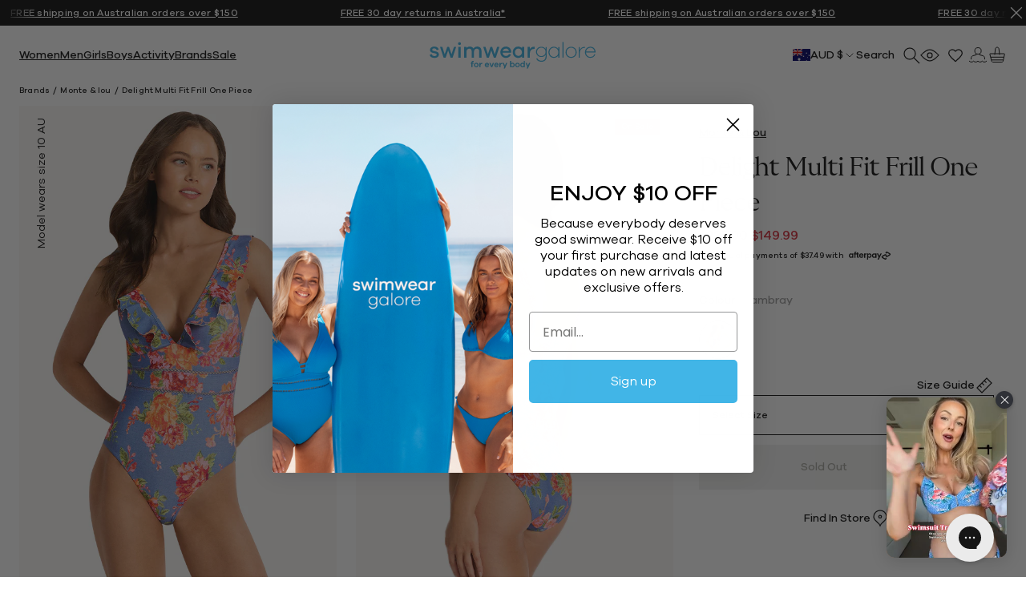

--- FILE ---
content_type: text/html; charset=utf-8
request_url: https://swimweargalore.com/products/monte-lou-delight-multi-fit-frill-one-piece-chambray
body_size: 75146
content:
<!doctype html>
<html class="no-js supports-no-cookies" lang="en-AU">
  <head>
    <meta charset="utf-8">
    <meta name="viewport" content="width=device-width,initial-scale=1">
    <meta name="theme-color" content="#3FB0E0">

    


  <script src="https://storage.googleapis.com/tagalys-public-assets/tagalys-a-b-testing.min.js"></script>
  
  <script>
    var TagalysABTestingCustomizations = {
      collectionPageUrl: function(collection){
        return `${window.location.origin}/collections/${collection.handle}`
      }
    }
    
      TagalysABTesting.Collections.setUpRedirects({
        redirects: [{"from":{"id":499882066232,"handle":"sale-b"},"to":{"id":"474851705144","handle":"sale"}},{"from":{"id":502615081272,"handle":"womens-one-piece-swimwear-b"},"to":{"id":"470448800056","handle":"womens-one-piece-swimwear"}}],
        collectionPageUrl: TagalysABTestingCustomizations.collectionPageUrl
      })
  </script>

  


<meta name="description" content="Monte &amp;amp; Lou Delight Multi Fit Frill One Piece with; Beautiful plunge neckline with frill detailing Embroidery stitch around torso Removable, soft cups for a round bust shape Adjustable straps for a custom fit Best suited to C-DD cup sizes Multi-fit bust style This is a sustainable style, made from GRS Certified rec">

    
<meta property="og:site_name" content="Swimwear Galore">
<meta property="og:url" content="https://swimweargalore.com/products/monte-lou-delight-multi-fit-frill-one-piece-chambray">
<meta property="og:title" content="Delight Multi Fit Frill One Piece">
<meta property="og:type" content="product">
<meta property="og:description" content="Monte &amp;amp; Lou Delight Multi Fit Frill One Piece with; Beautiful plunge neckline with frill detailing Embroidery stitch around torso Removable, soft cups for a round bust shape Adjustable straps for a custom fit Best suited to C-DD cup sizes Multi-fit bust style This is a sustainable style, made from GRS Certified rec"><meta property="product:availability" content="oos">
  <meta property="product:price:amount" content="149.99">
  <meta property="product:price:currency" content="AUD"><meta property="og:image" content="http://swimweargalore.com/cdn/shop/files/MON1043DE.423-Monte-_-Lou-Delight-Multi-Fit-Frill-One-Piece.jpg?crop=center&height=1200&v=1709872914&width=1200">
        <meta property="og:image:secure_url" content="https://swimweargalore.com/cdn/shop/files/MON1043DE.423-Monte-_-Lou-Delight-Multi-Fit-Frill-One-Piece.jpg?crop=center&height=1200&v=1709872914&width=1200">
      <meta property="og:image" content="http://swimweargalore.com/cdn/shop/files/MON1043DE.423-Monte-_-Lou-Delight-Multi-Fit-Frill-One-Piece1.jpg?crop=center&height=1200&v=1709872914&width=1200">
        <meta property="og:image:secure_url" content="https://swimweargalore.com/cdn/shop/files/MON1043DE.423-Monte-_-Lou-Delight-Multi-Fit-Frill-One-Piece1.jpg?crop=center&height=1200&v=1709872914&width=1200">
      

<meta name="twitter:site" content="@">
<meta name="twitter:card" content="summary_large_image">
<meta name="twitter:title" content="Delight Multi Fit Frill One Piece">
<meta name="twitter:description" content="Monte &amp;amp; Lou Delight Multi Fit Frill One Piece with; Beautiful plunge neckline with frill detailing Embroidery stitch around torso Removable, soft cups for a round bust shape Adjustable straps for a custom fit Best suited to C-DD cup sizes Multi-fit bust style This is a sustainable style, made from GRS Certified rec">


    
<title>Monte &amp; Lou - Delight Multi Fit Frill One Piece - Chambray</title>

    
    <link rel="canonical" href="https://swimweargalore.com/products/monte-lou-delight-multi-fit-frill-one-piece-chambray">
  





    <link rel="preconnect" href="https://cdn.shopify.com" crossorigin>
    <link rel="dns-prefetch" href="https://cdn.shopify.com">
  
    <link rel="preconnect" href="https://widget.gotolstoy.com" crossorigin>
    <link rel="dns-prefetch" href="https://widget.gotolstoy.com">
  
    <link rel="preconnect" href="https://swimwear-galore-au.myshopify.com/" crossorigin>
    <link rel="dns-prefetch" href="https://swimwear-galore-au.myshopify.com/">
  
    <link rel="preconnect" href="https://static-tracking.klaviyo.com/" crossorigin>
    <link rel="dns-prefetch" href="https://static-tracking.klaviyo.com/">
  
    <link rel="preconnect" href="https://static.klaviyo.com/" crossorigin>
    <link rel="dns-prefetch" href="https://static.klaviyo.com/">
  <link href="//swimweargalore.com/cdn/shop/t/304/assets/Galano-Grotesque-Italic.woff2?v=108646874008239259641768528815" as="font" type="font/woff2" crossorigin="">
<link href="//swimweargalore.com/cdn/shop/t/304/assets/Galano-Grotesque-Medium.woff2?v=114833387212853129321768528816" as="font" type="font/woff2" crossorigin="">
<link href="//swimweargalore.com/cdn/shop/t/304/assets/Galano-Grotesque-SemiBold.woff2?v=135800444972009906271768528816" as="font" type="font/woff2" crossorigin="">
<link href="//swimweargalore.com/cdn/shop/t/304/assets/Galano-Grotesque.woff2?v=25443655463755450811768528817" as="font" type="font/woff2" crossorigin="">

<link href="//swimweargalore.com/cdn/shop/t/304/assets/GT-Ultra-Fine-Light.woff2?v=15681273176290926121768528819" as="font" type="font/woff2" crossorigin="">

<style>
  @font-face {
    font-family: 'GT Ultra Fine';
    src: url("//swimweargalore.com/cdn/shop/t/304/assets/GT-Ultra-Fine-Light.woff2?v=15681273176290926121768528819") format('woff2');
    font-weight: 300;
    font-style: normal;
    font-display: swap;
  }

  @font-face {
    font-family: 'Galano Grotesque';
    src: url("//swimweargalore.com/cdn/shop/t/304/assets/Galano-Grotesque.woff2?v=25443655463755450811768528817") format('woff2');
    font-weight: 400;
    font-style: normal;
    font-display: swap;
  }
  @font-face {
    font-family: 'Galano Grotesque';
    src: url("//swimweargalore.com/cdn/shop/t/304/assets/Galano-Grotesque-Medium.woff2?v=114833387212853129321768528816") format('woff2');
    font-weight: 500;
    font-style: normal;
    font-display: swap;
  }
  @font-face {
    font-family: 'Galano Grotesque';
    src: url("//swimweargalore.com/cdn/shop/t/304/assets/Galano-Grotesque-Italic.woff2?v=108646874008239259641768528815") format('woff2');
    font-weight: 400;
    font-style: italic;
    font-display: swap;
  }
</style>



  <link href="//swimweargalore.com/cdn/shop/t/304/assets/theme-CVr4s60o.css" rel="stylesheet" type="text/css" media="all" />


<link rel="icon" href="https://swimweargalore.com/cdn/shop/t/304/assets/favicon_256x256.png?v=91829895216043908421768528804" sizes="any">
<link rel="icon" href="https://swimweargalore.com/cdn/shop/t/304/assets/favicon.svg?v=113279503271066523531768528805" type="image/svg+xml">
<link rel="apple-touch-icon" href="https://swimweargalore.com/cdn/shop/t/304/assets/favicon_180x180.png?v=91829895216043908421768528804">

<link
  rel="manifest"
  href="data:application/manifest+json,%20%20{%20%20%20%20%22name%22:%20%22Swimwear%20Galore%22,%20%20%20%20%22short_name%22:%20%22Swimwear%20Galore%22,%20%20%20%20%22start_url%22:%20%22https:\/\/swimweargalore.com%22,%20%20%20%20%22display%22:%20%22standalone%22,%20%20%20%20%22icons%22:%20[%20%20%20%20%20%20{%20%20%20%20%20%20%20%20%22src%22:%20%22https:\/\/swimweargalore.com\/cdn\/shop\/t\/304\/assets\/favicon_192x192.png?v=91829895216043908421768528804%22,%20%20%20%20%20%20%20%20%22sizes%22:%20%22192x192%22,%20%20%20%20%20%20%20%20%22type%22:%20%22image/png%22,%20%20%20%20%20%20%20%20%22purpose%22:%20%22any%20maskable%22%20%20%20%20%20%20},%20%20%20%20%20%20{%20%20%20%20%20%20%20%20%22src%22:%20%22https:\/\/swimweargalore.com\/cdn\/shop\/t\/304\/assets\/favicon_512x512.png?v=91829895216043908421768528804%22,%20%20%20%20%20%20%20%20%22sizes%22:%20%22512x512%22,%20%20%20%20%20%20%20%20%22type%22:%20%22image/png%22,%20%20%20%20%20%20%20%20%22purpose%22:%20%22any%20maskable%22%20%20%20%20%20%20}%20%20%20%20],%20%20%20%20%22background_color%22:%20%22white%22%20%20}"
>



  <script src="//swimweargalore.com/cdn/shop/t/304/assets/theme-ByzE751e.js" type="module" crossorigin="anonymous"></script>
  <link rel="modulepreload" href="//swimweargalore.com/cdn/shop/t/304/assets/theme-sections-Co0nR_Yu.js" crossorigin="anonymous">
  <link rel="modulepreload" href="//swimweargalore.com/cdn/shop/t/304/assets/tagalys-init-Blcfe9mH.js" crossorigin="anonymous">
  <link rel="modulepreload" href="//swimweargalore.com/cdn/shop/t/304/assets/accordions-DFXHQ4I-.js" crossorigin="anonymous">
  <link rel="modulepreload" href="//swimweargalore.com/cdn/shop/t/304/assets/fader-CJ39FkCN.js" crossorigin="anonymous">
  <link rel="modulepreload" href="//swimweargalore.com/cdn/shop/t/304/assets/product-card-CHriHLEL.js" crossorigin="anonymous">
  <link rel="modulepreload" href="//swimweargalore.com/cdn/shop/t/304/assets/address-card-DioVcS8Y.js" crossorigin="anonymous">
  <link rel="modulepreload" href="//swimweargalore.com/cdn/shop/t/304/assets/mix-and-match-BKx0EkDR.js" crossorigin="anonymous">
  <link rel="modulepreload" href="//swimweargalore.com/cdn/shop/t/304/assets/currency-selector-CbPGR62d.js" crossorigin="anonymous">
  <link rel="modulepreload" href="//swimweargalore.com/cdn/shop/t/304/assets/swatches-UK62cN11.js" crossorigin="anonymous">
  <link rel="modulepreload" href="//swimweargalore.com/cdn/shop/t/304/assets/faqs-BMiIMuH-.js" crossorigin="anonymous">
  <link rel="modulepreload" href="//swimweargalore.com/cdn/shop/t/304/assets/klaviyo-email-prepopulate-CdM3r682.js" crossorigin="anonymous">
  <link rel="modulepreload" href="//swimweargalore.com/cdn/shop/t/304/assets/web-vitals-D_5twxdN.js" crossorigin="anonymous">
  <link rel="modulepreload" href="//swimweargalore.com/cdn/shop/t/304/assets/index-AMZXWvZo.js" crossorigin="anonymous">
  <link rel="modulepreload" href="//swimweargalore.com/cdn/shop/t/304/assets/index-C9NQFbak.js" crossorigin="anonymous">
  <link rel="modulepreload" href="//swimweargalore.com/cdn/shop/t/304/assets/flickity-imagesloaded-ChX7TTp8.js" crossorigin="anonymous">
  <link rel="modulepreload" href="//swimweargalore.com/cdn/shop/t/304/assets/modal-dialog-Ddnu7SfQ.js" crossorigin="anonymous">
  <link rel="modulepreload" href="//swimweargalore.com/cdn/shop/t/304/assets/focus-trap.esm-Neis844B.js" crossorigin="anonymous">
  <link rel="modulepreload" href="//swimweargalore.com/cdn/shop/t/304/assets/quickview-DLp8WSQ6.js" crossorigin="anonymous">
  <link rel="modulepreload" href="//swimweargalore.com/cdn/shop/t/304/assets/klaviyo-notify-me-BN5yLOmG.js" crossorigin="anonymous">
  <link rel="modulepreload" href="//swimweargalore.com/cdn/shop/t/304/assets/mix-and-match-modal-BFCc5SiI.js" crossorigin="anonymous">
  <link rel="modulepreload" href="//swimweargalore.com/cdn/shop/t/304/assets/variant-selector-DUgQrRLt.js" crossorigin="anonymous">


    
<script>
      document.documentElement.className = document.documentElement.className.replace('no-js', '');
      window.theme = {
        ecommerce: true,
        strings: {
          mixAndMatch: "Mix \u0026amp; Match",
          addToCart: "Add To Bag",
          addToCartShort: "Add",
          addedToCart: "Added",
          soldOut: "Sold Out",
          onSale: "On Sale",
          unavailable: "Unavailable",
          cartTitle: "Shopping Bag",
          discount: "Discount",
          totalDiscounts: "Total discounts",
          total: "Total",
          subtotal: "Subtotal",
          shipping: "Shipping",
          checkout: "Checkout",
          checkoutSecurely: "Checkout Securely",
          shippingAtCheckout: "Tax, shipping and promotions calculated at checkout",
          closeCart: "Close cart",
          cartEmpty: "Your cart is currently empty.",
          viewCart: "View Cart",
          loadingMessage: "Updating cart",
          cartTableHeaderProduct: "Product",
          cartTableHeaderQty:"Qty",
          cartTableHeaderPrice:"Price",
          itemQuantity: "Item quantity",
          dismissErrorMessage: "Dismiss error message",
          freeShippingBar: {
            remaining: "Spend {{ amount }} more to get Free {{ service }}",
            reached: "Free {{ service }}!",
          },
          pagination: {
            loadMore: "Load More",
            loadPrevious: "Load Previous",
            loading: "Loading...",
            progress: "You've viewed {{ count }} of {{ total }} {{ results }}",
            results: "results",
          },
          product: {
            regularPrice: "Regular price",
            priceFrom: "From {{ price }}"
          },
          search: {
            search: "Search",
            submit: "Search",
            close: "Close Search",
            placeholder: "Search our store",
            helpText: "Search by product name or product type",
            viewAll: "View more results",
            noResultsHtml: "Please try a different search term or go back to the \u003ca href=\"\/\"\u003ehomepage\u003c\/a\u003e.",
            instantResults: "Top Results:",
            instantNoResults: "Sorry, no top results for",
            typeSuggestions: "Suggestions",
            typeProducts: "Suggested Products",
            typeCollections: "Collections",
            typeArticles: "Articles",
            typePages: "Pages",
            typeFeaturedProducts: "Featured Products",
            topSearches: "Top Searches",
          },
          collection: {
            filteringButton: "Filter",
            filteringTitle: "Refine by",
            readMore: "Read more",
            readLess: "Read less"
          },
          accessibility: {
            nextSlide: "View next slide",
            previousSlide: "View previous slide"
          },
          cartRecommendations: {
            title: "You may also like",
            add: "Add",
            view: "View",
          }
        },
        product: {
          showCustomBadges: true,
          showSoldOutBadges: true,
          showSaleBadges: true,
          showSaleBadgesAsPercentage: false,
          displayProductCardSwatches: true,
          klaviyonotifyMe: true,
        },
        productCard: {
          showSecondaryImages: true,
        },
        moneyFormat: "${{amount}}",
        cart: {"note":null,"attributes":{},"original_total_price":0,"total_price":0,"total_discount":0,"total_weight":0.0,"item_count":0,"items":[],"requires_shipping":false,"currency":"AUD","items_subtotal_price":0,"cart_level_discount_applications":[],"checkout_charge_amount":0},
        collection: {
          filtersWithSwatches: ["colour","color","collection"],
          keepAccordionsOpen: true
        },
        searchSettings: {
          enableInstantSearch: true,
          searchIntegration: "tagalys",
          types: ['query','product','collection','page','article',],
          unavailable_products: "last",
          limit: 7,fields: "product_type,title,variants.title,vendor",
          showSearchSuggestions: true,
          searchSuggestions: 
            ["Swimwear"," Curve"," Sustainable"],
          searchFeaturedProducts: null,
        },
        freeShippingBar: {
          enabled: true,
          serviceOne: "Shipping",
          thresholdOne: "150",
        },
        shippingPrice: "",tagalys: {
          enable: true,
          sdkUrl: "https:\/\/storage.googleapis.com\/tagalys-public-assets\/tagalys-ui-widgets-2.1.8.min.js",
          serverUrl: "https:\/\/api-r3.tagalys.com",
          clientCode: "AFC2AD73646AC149",
          apiKey: "e2cada62c7a0c4ea502b3c5079aa8dbd",
          storefrontApiAccessToken: "ed8f63582ed907bdbb3c37b2c2593a7e",
          storeId: "76147425592",
          crossSellingWidget: {
            enable: true,
            id: "e91b7f971f0d82d8f035",
          },
          featuredProductsWidget: {
            id: "ce7cd1dc5ad19c7486a6",
          },
        },localization: {
          baseCountry: "AU",
          baseCurrency: "AUD",
          country: "AU",
          currency: "AUD",
        },
        currencySymbol: "$",
        breakpoints: {
          sm: "480",
          md: "768",
          lg: "990",
          xl: "1400",
        },
        locale: {
          endonymName: "English",
          isoCode: "en",
          name: "English",
          primary: true,
          rootUrl: "\/",
          pageType: "product",
        },
        urlPatterns: {assetUrl: "\/\/swimweargalore.com\/cdn\/shop\/t\/304\/assets\/_name_.js?40685",
          fileUrl: "\/\/swimweargalore.com\/cdn\/shop\/files\/_name_.js?40685",},
        cartMessage: {
          enabled: true,
          customMessage: null,
        },
        mixAndMatch: {
          productJSON: {}
        },
        enableCartButtonInSideCart: true,
        enableAfterpayInSideCart: true,
        afterpayInfoPage: null,
        routes : {
          search: null,
        },
        storefrontAPI: {
          version: "2024-04",
          key: "a126a1e7c0e3a999c970f1475cdc17e6",
        }
      };
    </script><link rel="alternate" hreflang="en" href="https://swimweargalore.com/products/monte-lou-delight-multi-fit-frill-one-piece-chambray"><script>window.performance && window.performance.mark && window.performance.mark('shopify.content_for_header.start');</script><meta name="google-site-verification" content="rqaEKz38oHuSApSb2avF_uQTuHN1F_VmPe_a7Xlb6Z8">
<meta name="facebook-domain-verification" content="9331wf9yjy1y2ar3uixorf2uxdmnmh">
<meta id="shopify-digital-wallet" name="shopify-digital-wallet" content="/76147425592/digital_wallets/dialog">
<meta name="shopify-checkout-api-token" content="07beca86cda95bdf526d4ee135071681">
<meta id="in-context-paypal-metadata" data-shop-id="76147425592" data-venmo-supported="false" data-environment="production" data-locale="en_US" data-paypal-v4="true" data-currency="AUD">
<link rel="alternate" hreflang="x-default" href="https://swimweargalore.com/products/monte-lou-delight-multi-fit-frill-one-piece-chambray">
<link rel="alternate" hreflang="en-NZ" href="https://swimweargalore.com/en-nz/products/monte-lou-delight-multi-fit-frill-one-piece-chambray">
<link rel="alternate" hreflang="en-CA" href="https://swimweargalore.com/en-us/products/monte-lou-delight-multi-fit-frill-one-piece-chambray">
<link rel="alternate" hreflang="en-US" href="https://swimweargalore.com/en-us/products/monte-lou-delight-multi-fit-frill-one-piece-chambray">
<link rel="alternate" hreflang="en-AT" href="https://swimweargalore.com/en-eu/products/monte-lou-delight-multi-fit-frill-one-piece-chambray">
<link rel="alternate" hreflang="en-BE" href="https://swimweargalore.com/en-eu/products/monte-lou-delight-multi-fit-frill-one-piece-chambray">
<link rel="alternate" hreflang="en-CZ" href="https://swimweargalore.com/en-eu/products/monte-lou-delight-multi-fit-frill-one-piece-chambray">
<link rel="alternate" hreflang="en-DE" href="https://swimweargalore.com/en-eu/products/monte-lou-delight-multi-fit-frill-one-piece-chambray">
<link rel="alternate" hreflang="en-DK" href="https://swimweargalore.com/en-eu/products/monte-lou-delight-multi-fit-frill-one-piece-chambray">
<link rel="alternate" hreflang="en-ES" href="https://swimweargalore.com/en-eu/products/monte-lou-delight-multi-fit-frill-one-piece-chambray">
<link rel="alternate" hreflang="en-FI" href="https://swimweargalore.com/en-eu/products/monte-lou-delight-multi-fit-frill-one-piece-chambray">
<link rel="alternate" hreflang="en-FR" href="https://swimweargalore.com/en-eu/products/monte-lou-delight-multi-fit-frill-one-piece-chambray">
<link rel="alternate" hreflang="en-GB" href="https://swimweargalore.com/en-eu/products/monte-lou-delight-multi-fit-frill-one-piece-chambray">
<link rel="alternate" hreflang="en-IT" href="https://swimweargalore.com/en-eu/products/monte-lou-delight-multi-fit-frill-one-piece-chambray">
<link rel="alternate" hreflang="en-NL" href="https://swimweargalore.com/en-eu/products/monte-lou-delight-multi-fit-frill-one-piece-chambray">
<link rel="alternate" hreflang="en-NO" href="https://swimweargalore.com/en-eu/products/monte-lou-delight-multi-fit-frill-one-piece-chambray">
<link rel="alternate" hreflang="en-PL" href="https://swimweargalore.com/en-eu/products/monte-lou-delight-multi-fit-frill-one-piece-chambray">
<link rel="alternate" hreflang="en-SE" href="https://swimweargalore.com/en-eu/products/monte-lou-delight-multi-fit-frill-one-piece-chambray">
<link rel="alternate" hreflang="en-GR" href="https://swimweargalore.com/en-eu/products/monte-lou-delight-multi-fit-frill-one-piece-chambray">
<link rel="alternate" hreflang="en-MT" href="https://swimweargalore.com/en-eu/products/monte-lou-delight-multi-fit-frill-one-piece-chambray">
<link rel="alternate" hreflang="en-HU" href="https://swimweargalore.com/en-eu/products/monte-lou-delight-multi-fit-frill-one-piece-chambray">
<link rel="alternate" hreflang="en-BG" href="https://swimweargalore.com/en-eu/products/monte-lou-delight-multi-fit-frill-one-piece-chambray">
<link rel="alternate" hreflang="en-KY" href="https://swimweargalore.com/en-eu/products/monte-lou-delight-multi-fit-frill-one-piece-chambray">
<link rel="alternate" hreflang="en-RO" href="https://swimweargalore.com/en-eu/products/monte-lou-delight-multi-fit-frill-one-piece-chambray">
<link rel="alternate" hreflang="en-AU" href="https://swimweargalore.com/products/monte-lou-delight-multi-fit-frill-one-piece-chambray">
<link rel="alternate" type="application/json+oembed" href="https://swimweargalore.com/products/monte-lou-delight-multi-fit-frill-one-piece-chambray.oembed">
<script async="async" src="/checkouts/internal/preloads.js?locale=en-AU"></script>
<link rel="preconnect" href="https://shop.app" crossorigin="anonymous">
<script async="async" src="https://shop.app/checkouts/internal/preloads.js?locale=en-AU&shop_id=76147425592" crossorigin="anonymous"></script>
<script id="apple-pay-shop-capabilities" type="application/json">{"shopId":76147425592,"countryCode":"AU","currencyCode":"AUD","merchantCapabilities":["supports3DS"],"merchantId":"gid:\/\/shopify\/Shop\/76147425592","merchantName":"Swimwear Galore","requiredBillingContactFields":["postalAddress","email","phone"],"requiredShippingContactFields":["postalAddress","email","phone"],"shippingType":"shipping","supportedNetworks":["visa","masterCard"],"total":{"type":"pending","label":"Swimwear Galore","amount":"1.00"},"shopifyPaymentsEnabled":true,"supportsSubscriptions":true}</script>
<script id="shopify-features" type="application/json">{"accessToken":"07beca86cda95bdf526d4ee135071681","betas":["rich-media-storefront-analytics"],"domain":"swimweargalore.com","predictiveSearch":true,"shopId":76147425592,"locale":"en"}</script>
<script>var Shopify = Shopify || {};
Shopify.shop = "swimwear-galore-au.myshopify.com";
Shopify.locale = "en";
Shopify.currency = {"active":"AUD","rate":"1.0"};
Shopify.country = "AU";
Shopify.theme = {"name":"Back to SCHOOL Sale Homepage 16\/01","id":184673534264,"schema_name":"Swimwear Galore","schema_version":"1.6.6","theme_store_id":null,"role":"main"};
Shopify.theme.handle = "null";
Shopify.theme.style = {"id":null,"handle":null};
Shopify.cdnHost = "swimweargalore.com/cdn";
Shopify.routes = Shopify.routes || {};
Shopify.routes.root = "/";</script>
<script type="module">!function(o){(o.Shopify=o.Shopify||{}).modules=!0}(window);</script>
<script>!function(o){function n(){var o=[];function n(){o.push(Array.prototype.slice.apply(arguments))}return n.q=o,n}var t=o.Shopify=o.Shopify||{};t.loadFeatures=n(),t.autoloadFeatures=n()}(window);</script>
<script>
  window.ShopifyPay = window.ShopifyPay || {};
  window.ShopifyPay.apiHost = "shop.app\/pay";
  window.ShopifyPay.redirectState = null;
</script>
<script id="shop-js-analytics" type="application/json">{"pageType":"product"}</script>
<script defer="defer" async type="module" src="//swimweargalore.com/cdn/shopifycloud/shop-js/modules/v2/client.init-shop-cart-sync_C5BV16lS.en.esm.js"></script>
<script defer="defer" async type="module" src="//swimweargalore.com/cdn/shopifycloud/shop-js/modules/v2/chunk.common_CygWptCX.esm.js"></script>
<script type="module">
  await import("//swimweargalore.com/cdn/shopifycloud/shop-js/modules/v2/client.init-shop-cart-sync_C5BV16lS.en.esm.js");
await import("//swimweargalore.com/cdn/shopifycloud/shop-js/modules/v2/chunk.common_CygWptCX.esm.js");

  window.Shopify.SignInWithShop?.initShopCartSync?.({"fedCMEnabled":true,"windoidEnabled":true});

</script>
<script>
  window.Shopify = window.Shopify || {};
  if (!window.Shopify.featureAssets) window.Shopify.featureAssets = {};
  window.Shopify.featureAssets['shop-js'] = {"shop-cart-sync":["modules/v2/client.shop-cart-sync_ZFArdW7E.en.esm.js","modules/v2/chunk.common_CygWptCX.esm.js"],"init-fed-cm":["modules/v2/client.init-fed-cm_CmiC4vf6.en.esm.js","modules/v2/chunk.common_CygWptCX.esm.js"],"shop-button":["modules/v2/client.shop-button_tlx5R9nI.en.esm.js","modules/v2/chunk.common_CygWptCX.esm.js"],"shop-cash-offers":["modules/v2/client.shop-cash-offers_DOA2yAJr.en.esm.js","modules/v2/chunk.common_CygWptCX.esm.js","modules/v2/chunk.modal_D71HUcav.esm.js"],"init-windoid":["modules/v2/client.init-windoid_sURxWdc1.en.esm.js","modules/v2/chunk.common_CygWptCX.esm.js"],"shop-toast-manager":["modules/v2/client.shop-toast-manager_ClPi3nE9.en.esm.js","modules/v2/chunk.common_CygWptCX.esm.js"],"init-shop-email-lookup-coordinator":["modules/v2/client.init-shop-email-lookup-coordinator_B8hsDcYM.en.esm.js","modules/v2/chunk.common_CygWptCX.esm.js"],"init-shop-cart-sync":["modules/v2/client.init-shop-cart-sync_C5BV16lS.en.esm.js","modules/v2/chunk.common_CygWptCX.esm.js"],"avatar":["modules/v2/client.avatar_BTnouDA3.en.esm.js"],"pay-button":["modules/v2/client.pay-button_FdsNuTd3.en.esm.js","modules/v2/chunk.common_CygWptCX.esm.js"],"init-customer-accounts":["modules/v2/client.init-customer-accounts_DxDtT_ad.en.esm.js","modules/v2/client.shop-login-button_C5VAVYt1.en.esm.js","modules/v2/chunk.common_CygWptCX.esm.js","modules/v2/chunk.modal_D71HUcav.esm.js"],"init-shop-for-new-customer-accounts":["modules/v2/client.init-shop-for-new-customer-accounts_ChsxoAhi.en.esm.js","modules/v2/client.shop-login-button_C5VAVYt1.en.esm.js","modules/v2/chunk.common_CygWptCX.esm.js","modules/v2/chunk.modal_D71HUcav.esm.js"],"shop-login-button":["modules/v2/client.shop-login-button_C5VAVYt1.en.esm.js","modules/v2/chunk.common_CygWptCX.esm.js","modules/v2/chunk.modal_D71HUcav.esm.js"],"init-customer-accounts-sign-up":["modules/v2/client.init-customer-accounts-sign-up_CPSyQ0Tj.en.esm.js","modules/v2/client.shop-login-button_C5VAVYt1.en.esm.js","modules/v2/chunk.common_CygWptCX.esm.js","modules/v2/chunk.modal_D71HUcav.esm.js"],"shop-follow-button":["modules/v2/client.shop-follow-button_Cva4Ekp9.en.esm.js","modules/v2/chunk.common_CygWptCX.esm.js","modules/v2/chunk.modal_D71HUcav.esm.js"],"checkout-modal":["modules/v2/client.checkout-modal_BPM8l0SH.en.esm.js","modules/v2/chunk.common_CygWptCX.esm.js","modules/v2/chunk.modal_D71HUcav.esm.js"],"lead-capture":["modules/v2/client.lead-capture_Bi8yE_yS.en.esm.js","modules/v2/chunk.common_CygWptCX.esm.js","modules/v2/chunk.modal_D71HUcav.esm.js"],"shop-login":["modules/v2/client.shop-login_D6lNrXab.en.esm.js","modules/v2/chunk.common_CygWptCX.esm.js","modules/v2/chunk.modal_D71HUcav.esm.js"],"payment-terms":["modules/v2/client.payment-terms_CZxnsJam.en.esm.js","modules/v2/chunk.common_CygWptCX.esm.js","modules/v2/chunk.modal_D71HUcav.esm.js"]};
</script>
<script>(function() {
  var isLoaded = false;
  function asyncLoad() {
    if (isLoaded) return;
    isLoaded = true;
    var urls = ["https:\/\/d2r9py2hfy5mgp.cloudfront.net\/AF\/C2\/AD\/73646AC149-76147425592\/tagalys-shopify.js?v=20231213030032\u0026shop=swimwear-galore-au.myshopify.com","https:\/\/config.gorgias.chat\/bundle-loader\/01H15XBQY2T7YDS4KDD13JTFVG?source=shopify1click\u0026shop=swimwear-galore-au.myshopify.com","https:\/\/static.klaviyo.com\/onsite\/js\/XEaS4n\/klaviyo.js?company_id=XEaS4n\u0026shop=swimwear-galore-au.myshopify.com","https:\/\/cdn.shopify.com\/s\/files\/1\/0761\/4742\/5592\/t\/128\/assets\/loy_76147425592.js?v=1734047097\u0026shop=swimwear-galore-au.myshopify.com","https:\/\/cdn.9gtb.com\/loader.js?g_cvt_id=e9329088-03f9-4629-bcaf-231c8301dbbf\u0026shop=swimwear-galore-au.myshopify.com"];
    for (var i = 0; i < urls.length; i++) {
      var s = document.createElement('script');
      s.type = 'text/javascript';
      s.async = true;
      s.src = urls[i];
      var x = document.getElementsByTagName('script')[0];
      x.parentNode.insertBefore(s, x);
    }
  };
  if(window.attachEvent) {
    window.attachEvent('onload', asyncLoad);
  } else {
    window.addEventListener('load', asyncLoad, false);
  }
})();</script>
<script id="__st">var __st={"a":76147425592,"offset":39600,"reqid":"05e35a69-7ce7-45fd-86a2-c99a9c987b7d-1768696866","pageurl":"swimweargalore.com\/products\/monte-lou-delight-multi-fit-frill-one-piece-chambray","u":"7964d29ca4f1","p":"product","rtyp":"product","rid":8933917196600};</script>
<script>window.ShopifyPaypalV4VisibilityTracking = true;</script>
<script id="captcha-bootstrap">!function(){'use strict';const t='contact',e='account',n='new_comment',o=[[t,t],['blogs',n],['comments',n],[t,'customer']],c=[[e,'customer_login'],[e,'guest_login'],[e,'recover_customer_password'],[e,'create_customer']],r=t=>t.map((([t,e])=>`form[action*='/${t}']:not([data-nocaptcha='true']) input[name='form_type'][value='${e}']`)).join(','),a=t=>()=>t?[...document.querySelectorAll(t)].map((t=>t.form)):[];function s(){const t=[...o],e=r(t);return a(e)}const i='password',u='form_key',d=['recaptcha-v3-token','g-recaptcha-response','h-captcha-response',i],f=()=>{try{return window.sessionStorage}catch{return}},m='__shopify_v',_=t=>t.elements[u];function p(t,e,n=!1){try{const o=window.sessionStorage,c=JSON.parse(o.getItem(e)),{data:r}=function(t){const{data:e,action:n}=t;return t[m]||n?{data:e,action:n}:{data:t,action:n}}(c);for(const[e,n]of Object.entries(r))t.elements[e]&&(t.elements[e].value=n);n&&o.removeItem(e)}catch(o){console.error('form repopulation failed',{error:o})}}const l='form_type',E='cptcha';function T(t){t.dataset[E]=!0}const w=window,h=w.document,L='Shopify',v='ce_forms',y='captcha';let A=!1;((t,e)=>{const n=(g='f06e6c50-85a8-45c8-87d0-21a2b65856fe',I='https://cdn.shopify.com/shopifycloud/storefront-forms-hcaptcha/ce_storefront_forms_captcha_hcaptcha.v1.5.2.iife.js',D={infoText:'Protected by hCaptcha',privacyText:'Privacy',termsText:'Terms'},(t,e,n)=>{const o=w[L][v],c=o.bindForm;if(c)return c(t,g,e,D).then(n);var r;o.q.push([[t,g,e,D],n]),r=I,A||(h.body.append(Object.assign(h.createElement('script'),{id:'captcha-provider',async:!0,src:r})),A=!0)});var g,I,D;w[L]=w[L]||{},w[L][v]=w[L][v]||{},w[L][v].q=[],w[L][y]=w[L][y]||{},w[L][y].protect=function(t,e){n(t,void 0,e),T(t)},Object.freeze(w[L][y]),function(t,e,n,w,h,L){const[v,y,A,g]=function(t,e,n){const i=e?o:[],u=t?c:[],d=[...i,...u],f=r(d),m=r(i),_=r(d.filter((([t,e])=>n.includes(e))));return[a(f),a(m),a(_),s()]}(w,h,L),I=t=>{const e=t.target;return e instanceof HTMLFormElement?e:e&&e.form},D=t=>v().includes(t);t.addEventListener('submit',(t=>{const e=I(t);if(!e)return;const n=D(e)&&!e.dataset.hcaptchaBound&&!e.dataset.recaptchaBound,o=_(e),c=g().includes(e)&&(!o||!o.value);(n||c)&&t.preventDefault(),c&&!n&&(function(t){try{if(!f())return;!function(t){const e=f();if(!e)return;const n=_(t);if(!n)return;const o=n.value;o&&e.removeItem(o)}(t);const e=Array.from(Array(32),(()=>Math.random().toString(36)[2])).join('');!function(t,e){_(t)||t.append(Object.assign(document.createElement('input'),{type:'hidden',name:u})),t.elements[u].value=e}(t,e),function(t,e){const n=f();if(!n)return;const o=[...t.querySelectorAll(`input[type='${i}']`)].map((({name:t})=>t)),c=[...d,...o],r={};for(const[a,s]of new FormData(t).entries())c.includes(a)||(r[a]=s);n.setItem(e,JSON.stringify({[m]:1,action:t.action,data:r}))}(t,e)}catch(e){console.error('failed to persist form',e)}}(e),e.submit())}));const S=(t,e)=>{t&&!t.dataset[E]&&(n(t,e.some((e=>e===t))),T(t))};for(const o of['focusin','change'])t.addEventListener(o,(t=>{const e=I(t);D(e)&&S(e,y())}));const B=e.get('form_key'),M=e.get(l),P=B&&M;t.addEventListener('DOMContentLoaded',(()=>{const t=y();if(P)for(const e of t)e.elements[l].value===M&&p(e,B);[...new Set([...A(),...v().filter((t=>'true'===t.dataset.shopifyCaptcha))])].forEach((e=>S(e,t)))}))}(h,new URLSearchParams(w.location.search),n,t,e,['guest_login'])})(!0,!0)}();</script>
<script integrity="sha256-4kQ18oKyAcykRKYeNunJcIwy7WH5gtpwJnB7kiuLZ1E=" data-source-attribution="shopify.loadfeatures" defer="defer" src="//swimweargalore.com/cdn/shopifycloud/storefront/assets/storefront/load_feature-a0a9edcb.js" crossorigin="anonymous"></script>
<script crossorigin="anonymous" defer="defer" src="//swimweargalore.com/cdn/shopifycloud/storefront/assets/shopify_pay/storefront-65b4c6d7.js?v=20250812"></script>
<script data-source-attribution="shopify.dynamic_checkout.dynamic.init">var Shopify=Shopify||{};Shopify.PaymentButton=Shopify.PaymentButton||{isStorefrontPortableWallets:!0,init:function(){window.Shopify.PaymentButton.init=function(){};var t=document.createElement("script");t.src="https://swimweargalore.com/cdn/shopifycloud/portable-wallets/latest/portable-wallets.en.js",t.type="module",document.head.appendChild(t)}};
</script>
<script data-source-attribution="shopify.dynamic_checkout.buyer_consent">
  function portableWalletsHideBuyerConsent(e){var t=document.getElementById("shopify-buyer-consent"),n=document.getElementById("shopify-subscription-policy-button");t&&n&&(t.classList.add("hidden"),t.setAttribute("aria-hidden","true"),n.removeEventListener("click",e))}function portableWalletsShowBuyerConsent(e){var t=document.getElementById("shopify-buyer-consent"),n=document.getElementById("shopify-subscription-policy-button");t&&n&&(t.classList.remove("hidden"),t.removeAttribute("aria-hidden"),n.addEventListener("click",e))}window.Shopify?.PaymentButton&&(window.Shopify.PaymentButton.hideBuyerConsent=portableWalletsHideBuyerConsent,window.Shopify.PaymentButton.showBuyerConsent=portableWalletsShowBuyerConsent);
</script>
<script data-source-attribution="shopify.dynamic_checkout.cart.bootstrap">document.addEventListener("DOMContentLoaded",(function(){function t(){return document.querySelector("shopify-accelerated-checkout-cart, shopify-accelerated-checkout")}if(t())Shopify.PaymentButton.init();else{new MutationObserver((function(e,n){t()&&(Shopify.PaymentButton.init(),n.disconnect())})).observe(document.body,{childList:!0,subtree:!0})}}));
</script>
<link id="shopify-accelerated-checkout-styles" rel="stylesheet" media="screen" href="https://swimweargalore.com/cdn/shopifycloud/portable-wallets/latest/accelerated-checkout-backwards-compat.css" crossorigin="anonymous">
<style id="shopify-accelerated-checkout-cart">
        #shopify-buyer-consent {
  margin-top: 1em;
  display: inline-block;
  width: 100%;
}

#shopify-buyer-consent.hidden {
  display: none;
}

#shopify-subscription-policy-button {
  background: none;
  border: none;
  padding: 0;
  text-decoration: underline;
  font-size: inherit;
  cursor: pointer;
}

#shopify-subscription-policy-button::before {
  box-shadow: none;
}

      </style>

<script>window.performance && window.performance.mark && window.performance.mark('shopify.content_for_header.end');</script>

    
<script type="text/javascript">
    (function (c, l, a, r, i, t, y) {
      c[a] =
        c[a] ||
        function () {
          (c[a].q = c[a].q || []).push(arguments);
        };
      t = l.createElement(r);
      t.async = 1;
      t.src = 'https://www.clarity.ms/tag/' + i;
      y = l.getElementsByTagName(r)[0];
      y.parentNode.insertBefore(t, y);
    })(window, document, 'clarity', 'script', "oblx6lrild");
  </script>
  <!-- BEGIN app block: shopify://apps/tolstoy-shoppable-video-quiz/blocks/widget-block/06fa8282-42ff-403e-b67c-1936776aed11 -->




                























<script
  type="module"
  async
  src="https://widget.gotolstoy.com/we/widget.js"
  data-shop=swimwear-galore-au.myshopify.com
  data-app-key=58b8f8b4-d587-4e11-8056-823d94bbd69b
  data-should-use-cache=true
  data-cache-version=19bc002bbaf
  data-product-gallery-projects="[]"
  data-collection-gallery-projects="[]"
  data-product-id=8933917196600
  data-template-name="product"
  data-ot-ignore
>
</script>
<script
  type="text/javascript"
  nomodule
  async
  src="https://widget.gotolstoy.com/widget/widget.js"
  data-shop=swimwear-galore-au.myshopify.com
  data-app-key=58b8f8b4-d587-4e11-8056-823d94bbd69b
  data-should-use-cache=true
  data-cache-version=19bc002bbaf
  data-product-gallery-projects="[]"
  data-collection-gallery-projects="[]"
  data-product-id=8933917196600
  data-collection-id=""
  data-template-name="product"
  data-ot-ignore
></script>
<script
  type="module"
  async
  src="https://play.gotolstoy.com/widget-v2/widget.js"
  id="tolstoy-widget-script"
  data-shop=swimwear-galore-au.myshopify.com
  data-app-key=58b8f8b4-d587-4e11-8056-823d94bbd69b
  data-should-use-cache=true
  data-cache-version=19bc002bbaf
  data-product-gallery-projects="[]"
  data-collection-gallery-projects="[]"
  data-product-id=8933917196600
  data-collection-id=""
  data-shop-assistant-enabled="false"
  data-search-bar-widget-enabled="false"
  data-template-name="product"
  data-customer-id=""
  data-ot-ignore
></script>
<script>
  window.tolstoyCurrencySymbol = '$';
  window.tolstoyMoneyFormat = '${{amount}}';
</script>
<script>
  window.tolstoyDebug = {
    enable: () => {
      fetch('/cart/update.js', {
        method: 'POST',
        headers: { 'Content-Type': 'application/json' },
        body: JSON.stringify({ attributes: { TolstoyDebugEnabled: 'true' } })
      })
      .then(response => response.json())
      .then(() => window.location.reload());
    },
    disable: () => {
      fetch('/cart/update.js', {
        method: 'POST',
        headers: { 'Content-Type': 'application/json' },
        body: JSON.stringify({ attributes: { TolstoyDebugEnabled: null } })
      })
      .then(response => response.json())
      .then(() => window.location.reload())
    },
    status: async () => {
      const response = await fetch('/cart.js');
      const json = await response.json();
      console.log(json.attributes);
    }
  }
</script>

<!-- END app block --><!-- BEGIN app block: shopify://apps/okendo/blocks/theme-settings/bb689e69-ea70-4661-8fb7-ad24a2e23c29 --><!-- BEGIN app snippet: header-metafields -->










    <style data-oke-reviews-version="0.82.1" type="text/css" data-href="https://d3hw6dc1ow8pp2.cloudfront.net/reviews-widget-plus/css/okendo-reviews-styles.9d163ae1.css"></style><style data-oke-reviews-version="0.82.1" type="text/css" data-href="https://d3hw6dc1ow8pp2.cloudfront.net/reviews-widget-plus/css/modules/okendo-star-rating.4cb378a8.css"></style><style data-oke-reviews-version="0.82.1" type="text/css" data-href="https://d3hw6dc1ow8pp2.cloudfront.net/reviews-widget-plus/css/modules/okendo-reviews-keywords.0942444f.css"></style><style data-oke-reviews-version="0.82.1" type="text/css" data-href="https://d3hw6dc1ow8pp2.cloudfront.net/reviews-widget-plus/css/modules/okendo-reviews-summary.a0c9d7d6.css"></style><style type="text/css">.okeReviews[data-oke-container],div.okeReviews{font-size:14px;font-size:var(--oke-text-regular);font-weight:400;font-family:var(--oke-text-fontFamily);line-height:1.6}.okeReviews[data-oke-container] *,.okeReviews[data-oke-container] :after,.okeReviews[data-oke-container] :before,div.okeReviews *,div.okeReviews :after,div.okeReviews :before{box-sizing:border-box}.okeReviews[data-oke-container] h1,.okeReviews[data-oke-container] h2,.okeReviews[data-oke-container] h3,.okeReviews[data-oke-container] h4,.okeReviews[data-oke-container] h5,.okeReviews[data-oke-container] h6,div.okeReviews h1,div.okeReviews h2,div.okeReviews h3,div.okeReviews h4,div.okeReviews h5,div.okeReviews h6{font-size:1em;font-weight:400;line-height:1.4;margin:0}.okeReviews[data-oke-container] ul,div.okeReviews ul{padding:0;margin:0}.okeReviews[data-oke-container] li,div.okeReviews li{list-style-type:none;padding:0}.okeReviews[data-oke-container] p,div.okeReviews p{line-height:1.8;margin:0 0 4px}.okeReviews[data-oke-container] p:last-child,div.okeReviews p:last-child{margin-bottom:0}.okeReviews[data-oke-container] a,div.okeReviews a{text-decoration:none;color:inherit}.okeReviews[data-oke-container] button,div.okeReviews button{border-radius:0;border:0;box-shadow:none;margin:0;width:auto;min-width:auto;padding:0;background-color:transparent;min-height:auto}.okeReviews[data-oke-container] button,.okeReviews[data-oke-container] input,.okeReviews[data-oke-container] select,.okeReviews[data-oke-container] textarea,div.okeReviews button,div.okeReviews input,div.okeReviews select,div.okeReviews textarea{font-family:inherit;font-size:1em}.okeReviews[data-oke-container] label,.okeReviews[data-oke-container] select,div.okeReviews label,div.okeReviews select{display:inline}.okeReviews[data-oke-container] select,div.okeReviews select{width:auto}.okeReviews[data-oke-container] article,.okeReviews[data-oke-container] aside,div.okeReviews article,div.okeReviews aside{margin:0}.okeReviews[data-oke-container] table,div.okeReviews table{background:transparent;border:0;border-collapse:collapse;border-spacing:0;font-family:inherit;font-size:1em;table-layout:auto}.okeReviews[data-oke-container] table td,.okeReviews[data-oke-container] table th,.okeReviews[data-oke-container] table tr,div.okeReviews table td,div.okeReviews table th,div.okeReviews table tr{border:0;font-family:inherit;font-size:1em}.okeReviews[data-oke-container] table td,.okeReviews[data-oke-container] table th,div.okeReviews table td,div.okeReviews table th{background:transparent;font-weight:400;letter-spacing:normal;padding:0;text-align:left;text-transform:none;vertical-align:middle}.okeReviews[data-oke-container] table tr:hover td,.okeReviews[data-oke-container] table tr:hover th,div.okeReviews table tr:hover td,div.okeReviews table tr:hover th{background:transparent}.okeReviews[data-oke-container] fieldset,div.okeReviews fieldset{border:0;padding:0;margin:0;min-width:0}.okeReviews[data-oke-container] img,.okeReviews[data-oke-container] svg,div.okeReviews img,div.okeReviews svg{max-width:none}.okeReviews[data-oke-container] div:empty,div.okeReviews div:empty{display:block}.okeReviews[data-oke-container] .oke-icon:before,div.okeReviews .oke-icon:before{font-family:oke-widget-icons!important;font-style:normal;font-weight:400;font-variant:normal;text-transform:none;line-height:1;-webkit-font-smoothing:antialiased;-moz-osx-font-smoothing:grayscale;color:inherit}.okeReviews[data-oke-container] .oke-icon--select-arrow:before,div.okeReviews .oke-icon--select-arrow:before{content:""}.okeReviews[data-oke-container] .oke-icon--loading:before,div.okeReviews .oke-icon--loading:before{content:""}.okeReviews[data-oke-container] .oke-icon--pencil:before,div.okeReviews .oke-icon--pencil:before{content:""}.okeReviews[data-oke-container] .oke-icon--filter:before,div.okeReviews .oke-icon--filter:before{content:""}.okeReviews[data-oke-container] .oke-icon--play:before,div.okeReviews .oke-icon--play:before{content:""}.okeReviews[data-oke-container] .oke-icon--tick-circle:before,div.okeReviews .oke-icon--tick-circle:before{content:""}.okeReviews[data-oke-container] .oke-icon--chevron-left:before,div.okeReviews .oke-icon--chevron-left:before{content:""}.okeReviews[data-oke-container] .oke-icon--chevron-right:before,div.okeReviews .oke-icon--chevron-right:before{content:""}.okeReviews[data-oke-container] .oke-icon--thumbs-down:before,div.okeReviews .oke-icon--thumbs-down:before{content:""}.okeReviews[data-oke-container] .oke-icon--thumbs-up:before,div.okeReviews .oke-icon--thumbs-up:before{content:""}.okeReviews[data-oke-container] .oke-icon--close:before,div.okeReviews .oke-icon--close:before{content:""}.okeReviews[data-oke-container] .oke-icon--chevron-up:before,div.okeReviews .oke-icon--chevron-up:before{content:""}.okeReviews[data-oke-container] .oke-icon--chevron-down:before,div.okeReviews .oke-icon--chevron-down:before{content:""}.okeReviews[data-oke-container] .oke-icon--star:before,div.okeReviews .oke-icon--star:before{content:""}.okeReviews[data-oke-container] .oke-icon--magnifying-glass:before,div.okeReviews .oke-icon--magnifying-glass:before{content:""}@font-face{font-family:oke-widget-icons;src:url(https://d3hw6dc1ow8pp2.cloudfront.net/reviews-widget-plus/fonts/oke-widget-icons.ttf) format("truetype"),url(https://d3hw6dc1ow8pp2.cloudfront.net/reviews-widget-plus/fonts/oke-widget-icons.woff) format("woff"),url(https://d3hw6dc1ow8pp2.cloudfront.net/reviews-widget-plus/img/oke-widget-icons.bc0d6b0a.svg) format("svg");font-weight:400;font-style:normal;font-display:block}.okeReviews[data-oke-container] .oke-button,div.okeReviews .oke-button{display:inline-block;border-style:solid;border-color:var(--oke-button-borderColor);border-width:var(--oke-button-borderWidth);background-color:var(--oke-button-backgroundColor);line-height:1;padding:12px 24px;margin:0;border-radius:var(--oke-button-borderRadius);color:var(--oke-button-textColor);text-align:center;position:relative;font-weight:var(--oke-button-fontWeight);font-size:var(--oke-button-fontSize);font-family:var(--oke-button-fontFamily);outline:0}.okeReviews[data-oke-container] .oke-button-text,.okeReviews[data-oke-container] .oke-button .oke-icon,div.okeReviews .oke-button-text,div.okeReviews .oke-button .oke-icon{line-height:1}.okeReviews[data-oke-container] .oke-button.oke-is-loading,div.okeReviews .oke-button.oke-is-loading{position:relative}.okeReviews[data-oke-container] .oke-button.oke-is-loading:before,div.okeReviews .oke-button.oke-is-loading:before{font-family:oke-widget-icons!important;font-style:normal;font-weight:400;font-variant:normal;text-transform:none;line-height:1;-webkit-font-smoothing:antialiased;-moz-osx-font-smoothing:grayscale;content:"";color:undefined;font-size:12px;display:inline-block;animation:oke-spin 1s linear infinite;position:absolute;width:12px;height:12px;top:0;left:0;bottom:0;right:0;margin:auto}.okeReviews[data-oke-container] .oke-button.oke-is-loading>*,div.okeReviews .oke-button.oke-is-loading>*{opacity:0}.okeReviews[data-oke-container] .oke-button.oke-is-active,div.okeReviews .oke-button.oke-is-active{background-color:var(--oke-button-backgroundColorActive);color:var(--oke-button-textColorActive);border-color:var(--oke-button-borderColorActive)}.okeReviews[data-oke-container] .oke-button:not(.oke-is-loading),div.okeReviews .oke-button:not(.oke-is-loading){cursor:pointer}.okeReviews[data-oke-container] .oke-button:not(.oke-is-loading):not(.oke-is-active):hover,div.okeReviews .oke-button:not(.oke-is-loading):not(.oke-is-active):hover{background-color:var(--oke-button-backgroundColorHover);color:var(--oke-button-textColorHover);border-color:var(--oke-button-borderColorHover);box-shadow:0 0 0 2px var(--oke-button-backgroundColorHover)}.okeReviews[data-oke-container] .oke-button:not(.oke-is-loading):not(.oke-is-active):active,.okeReviews[data-oke-container] .oke-button:not(.oke-is-loading):not(.oke-is-active):hover:active,div.okeReviews .oke-button:not(.oke-is-loading):not(.oke-is-active):active,div.okeReviews .oke-button:not(.oke-is-loading):not(.oke-is-active):hover:active{background-color:var(--oke-button-backgroundColorActive);color:var(--oke-button-textColorActive);border-color:var(--oke-button-borderColorActive)}.okeReviews[data-oke-container] .oke-title,div.okeReviews .oke-title{font-weight:var(--oke-title-fontWeight);font-size:var(--oke-title-fontSize);font-family:var(--oke-title-fontFamily)}.okeReviews[data-oke-container] .oke-bodyText,div.okeReviews .oke-bodyText{font-weight:var(--oke-bodyText-fontWeight);font-size:var(--oke-bodyText-fontSize);font-family:var(--oke-bodyText-fontFamily)}.okeReviews[data-oke-container] .oke-linkButton,div.okeReviews .oke-linkButton{cursor:pointer;font-weight:700;pointer-events:auto;text-decoration:underline}.okeReviews[data-oke-container] .oke-linkButton:hover,div.okeReviews .oke-linkButton:hover{text-decoration:none}.okeReviews[data-oke-container] .oke-readMore,div.okeReviews .oke-readMore{cursor:pointer;color:inherit;text-decoration:underline}.okeReviews[data-oke-container] .oke-select,div.okeReviews .oke-select{cursor:pointer;background-repeat:no-repeat;background-position-x:100%;background-position-y:50%;border:none;padding:0 24px 0 12px;-moz-appearance:none;appearance:none;color:inherit;-webkit-appearance:none;background-color:transparent;background-image:url("data:image/svg+xml;charset=utf-8,%3Csvg fill='currentColor' xmlns='http://www.w3.org/2000/svg' viewBox='0 0 24 24'%3E%3Cpath d='M7 10l5 5 5-5z'/%3E%3Cpath d='M0 0h24v24H0z' fill='none'/%3E%3C/svg%3E");outline-offset:4px}.okeReviews[data-oke-container] .oke-select:disabled,div.okeReviews .oke-select:disabled{background-color:transparent;background-image:url("data:image/svg+xml;charset=utf-8,%3Csvg fill='%239a9db1' xmlns='http://www.w3.org/2000/svg' viewBox='0 0 24 24'%3E%3Cpath d='M7 10l5 5 5-5z'/%3E%3Cpath d='M0 0h24v24H0z' fill='none'/%3E%3C/svg%3E")}.okeReviews[data-oke-container] .oke-loader,div.okeReviews .oke-loader{position:relative}.okeReviews[data-oke-container] .oke-loader:before,div.okeReviews .oke-loader:before{font-family:oke-widget-icons!important;font-style:normal;font-weight:400;font-variant:normal;text-transform:none;line-height:1;-webkit-font-smoothing:antialiased;-moz-osx-font-smoothing:grayscale;content:"";color:var(--oke-text-secondaryColor);font-size:12px;display:inline-block;animation:oke-spin 1s linear infinite;position:absolute;width:12px;height:12px;top:0;left:0;bottom:0;right:0;margin:auto}.okeReviews[data-oke-container] .oke-a11yText,div.okeReviews .oke-a11yText{border:0;clip:rect(0 0 0 0);height:1px;margin:-1px;overflow:hidden;padding:0;position:absolute;width:1px}.okeReviews[data-oke-container] .oke-hidden,div.okeReviews .oke-hidden{display:none}.okeReviews[data-oke-container] .oke-modal,div.okeReviews .oke-modal{bottom:0;left:0;overflow:auto;position:fixed;right:0;top:0;z-index:2147483647;max-height:100%;background-color:rgba(0,0,0,.5);padding:40px 0 32px}@media only screen and (min-width:1024px){.okeReviews[data-oke-container] .oke-modal,div.okeReviews .oke-modal{display:flex;align-items:center;padding:48px 0}}.okeReviews[data-oke-container] .oke-modal ::-moz-selection,div.okeReviews .oke-modal ::-moz-selection{background-color:rgba(39,45,69,.2)}.okeReviews[data-oke-container] .oke-modal ::selection,div.okeReviews .oke-modal ::selection{background-color:rgba(39,45,69,.2)}.okeReviews[data-oke-container] .oke-modal,.okeReviews[data-oke-container] .oke-modal p,div.okeReviews .oke-modal,div.okeReviews .oke-modal p{color:#272d45}.okeReviews[data-oke-container] .oke-modal-content,div.okeReviews .oke-modal-content{background-color:#fff;margin:auto;position:relative;will-change:transform,opacity;width:calc(100% - 64px)}@media only screen and (min-width:1024px){.okeReviews[data-oke-container] .oke-modal-content,div.okeReviews .oke-modal-content{max-width:1000px}}.okeReviews[data-oke-container] .oke-modal-close,div.okeReviews .oke-modal-close{cursor:pointer;position:absolute;width:32px;height:32px;top:-32px;padding:4px;right:-4px;line-height:1}.okeReviews[data-oke-container] .oke-modal-close:before,div.okeReviews .oke-modal-close:before{font-family:oke-widget-icons!important;font-style:normal;font-weight:400;font-variant:normal;text-transform:none;line-height:1;-webkit-font-smoothing:antialiased;-moz-osx-font-smoothing:grayscale;content:"";color:#fff;font-size:24px;display:inline-block;width:24px;height:24px}.okeReviews[data-oke-container] .oke-modal-overlay,div.okeReviews .oke-modal-overlay{background-color:rgba(43,46,56,.9)}@media only screen and (min-width:1024px){.okeReviews[data-oke-container] .oke-modal--large .oke-modal-content,div.okeReviews .oke-modal--large .oke-modal-content{max-width:1200px}}.okeReviews[data-oke-container] .oke-modal .oke-helpful,.okeReviews[data-oke-container] .oke-modal .oke-helpful-vote-button,.okeReviews[data-oke-container] .oke-modal .oke-reviewContent-date,div.okeReviews .oke-modal .oke-helpful,div.okeReviews .oke-modal .oke-helpful-vote-button,div.okeReviews .oke-modal .oke-reviewContent-date{color:#676986}.oke-modal .okeReviews[data-oke-container].oke-w,.oke-modal div.okeReviews.oke-w{color:#272d45}.okeReviews[data-oke-container] .oke-tag,div.okeReviews .oke-tag{align-items:center;color:#272d45;display:flex;font-size:var(--oke-text-small);font-weight:600;text-align:left;position:relative;z-index:2;background-color:#f4f4f6;padding:4px 6px;border:none;border-radius:4px;gap:6px;line-height:1}.okeReviews[data-oke-container] .oke-tag svg,div.okeReviews .oke-tag svg{fill:currentColor;height:1rem}.okeReviews[data-oke-container] .hooper,div.okeReviews .hooper{height:auto}.okeReviews--left{text-align:left}.okeReviews--right{text-align:right}.okeReviews--center{text-align:center}.okeReviews :not([tabindex="-1"]):focus-visible{outline:5px auto highlight;outline:5px auto -webkit-focus-ring-color}.is-oke-modalOpen{overflow:hidden!important}img.oke-is-error{background-color:var(--oke-shadingColor);background-size:cover;background-position:50% 50%;box-shadow:inset 0 0 0 1px var(--oke-border-color)}@keyframes oke-spin{0%{transform:rotate(0deg)}to{transform:rotate(1turn)}}@keyframes oke-fade-in{0%{opacity:0}to{opacity:1}}
.oke-stars{line-height:1;position:relative;display:inline-block}.oke-stars-background svg{overflow:visible}.oke-stars-foreground{overflow:hidden;position:absolute;top:0;left:0}.oke-sr{display:inline-block;padding-top:var(--oke-starRating-spaceAbove);padding-bottom:var(--oke-starRating-spaceBelow)}.oke-sr .oke-is-clickable{cursor:pointer}.oke-sr--hidden{display:none}.oke-sr-count,.oke-sr-rating,.oke-sr-stars{display:inline-block;vertical-align:middle}.oke-sr-stars{line-height:1;margin-right:8px}.oke-sr-rating{display:none}.oke-sr-count--brackets:before{content:"("}.oke-sr-count--brackets:after{content:")"}
.oke-rk{display:block}.okeReviews[data-oke-container] .oke-reviewsKeywords-heading,div.okeReviews .oke-reviewsKeywords-heading{font-weight:700;margin-bottom:8px}.okeReviews[data-oke-container] .oke-reviewsKeywords-heading-skeleton,div.okeReviews .oke-reviewsKeywords-heading-skeleton{height:calc(var(--oke-button-fontSize) + 4px);width:150px}.okeReviews[data-oke-container] .oke-reviewsKeywords-list,div.okeReviews .oke-reviewsKeywords-list{display:inline-flex;align-items:center;flex-wrap:wrap;gap:4px}.okeReviews[data-oke-container] .oke-reviewsKeywords-list-category,div.okeReviews .oke-reviewsKeywords-list-category{background-color:var(--oke-filter-backgroundColor);color:var(--oke-filter-textColor);border:1px solid var(--oke-filter-borderColor);border-radius:var(--oke-filter-borderRadius);padding:6px 16px;transition:background-color .1s ease-out,border-color .1s ease-out;white-space:nowrap}.okeReviews[data-oke-container] .oke-reviewsKeywords-list-category.oke-is-clickable,div.okeReviews .oke-reviewsKeywords-list-category.oke-is-clickable{cursor:pointer}.okeReviews[data-oke-container] .oke-reviewsKeywords-list-category.oke-is-active,div.okeReviews .oke-reviewsKeywords-list-category.oke-is-active{background-color:var(--oke-filter-backgroundColorActive);color:var(--oke-filter-textColorActive);border-color:var(--oke-filter-borderColorActive)}.okeReviews[data-oke-container] .oke-reviewsKeywords .oke-translateButton,div.okeReviews .oke-reviewsKeywords .oke-translateButton{margin-top:12px}
.oke-rs{display:block}.oke-rs .oke-reviewsSummary.oke-is-preRender .oke-reviewsSummary-summary{-webkit-mask:linear-gradient(180deg,#000 0,#000 40%,transparent 95%,transparent 0) 100% 50%/100% 100% repeat-x;mask:linear-gradient(180deg,#000 0,#000 40%,transparent 95%,transparent 0) 100% 50%/100% 100% repeat-x;max-height:150px}.okeReviews[data-oke-container] .oke-reviewsSummary .oke-tooltip,div.okeReviews .oke-reviewsSummary .oke-tooltip{display:inline-block;font-weight:400}.okeReviews[data-oke-container] .oke-reviewsSummary .oke-tooltip-trigger,div.okeReviews .oke-reviewsSummary .oke-tooltip-trigger{height:15px;width:15px;overflow:hidden;transform:translateY(-10%)}.okeReviews[data-oke-container] .oke-reviewsSummary-heading,div.okeReviews .oke-reviewsSummary-heading{align-items:center;-moz-column-gap:4px;column-gap:4px;display:inline-flex;font-weight:700;margin-bottom:8px}.okeReviews[data-oke-container] .oke-reviewsSummary-heading-skeleton,div.okeReviews .oke-reviewsSummary-heading-skeleton{height:calc(var(--oke-button-fontSize) + 4px);width:150px}.okeReviews[data-oke-container] .oke-reviewsSummary-icon,div.okeReviews .oke-reviewsSummary-icon{fill:currentColor;font-size:14px}.okeReviews[data-oke-container] .oke-reviewsSummary-icon svg,div.okeReviews .oke-reviewsSummary-icon svg{vertical-align:baseline}.okeReviews[data-oke-container] .oke-reviewsSummary-summary.oke-is-truncated,div.okeReviews .oke-reviewsSummary-summary.oke-is-truncated{display:-webkit-box;-webkit-box-orient:vertical;overflow:hidden;text-overflow:ellipsis}</style>

    <script type="application/json" id="oke-reviews-settings">{"subscriberId":"3a431e66-caa3-4d21-bf4c-f6e141282fb0","analyticsSettings":{"isWidgetOnScreenTrackingEnabled":false,"provider":"none"},"locale":"en","localeAndVariant":{"code":"en"},"matchCustomerLocale":false,"widgetSettings":{"global":{"dateSettings":{"format":{"type":"relative"}},"hideOkendoBranding":true,"reviewTranslationsMode":"off","showIncentiveIndicator":false,"searchEnginePaginationEnabled":false,"stars":{"backgroundColor":"#E5E5E5","foregroundColor":"#3FB0E0","interspace":2,"shape":{"type":"thin"},"showBorder":false},"font":{"fontType":"inherit-from-page"}},"homepageCarousel":{"slidesPerPage":{"large":3,"medium":2},"totalSlides":12,"scrollBehaviour":"slide","style":{"showDates":false,"border":{"color":"#E5E5EB","width":{"value":0,"unit":"px"}},"bodyFont":{"hasCustomFontSettings":false},"headingFont":{"hasCustomFontSettings":false},"arrows":{"color":"#0F0F0F","size":{"value":24,"unit":"px"},"enabled":true},"avatar":{"backgroundColor":"#E5E5EB","placeholderTextColor":"#2C3E50","size":{"value":48,"unit":"px"},"enabled":false},"media":{"size":{"value":80,"unit":"px"},"imageGap":{"value":4,"unit":"px"},"enabled":false},"stars":{"height":{"value":14,"unit":"px"},"globalOverrideSettings":{"backgroundColor":"#FFFFFF","foregroundColor":"#F88377","borderColor":"#F88377","interspace":4,"showBorder":true}},"productImageSize":{"value":48,"unit":"px"},"layout":{"name":"default","reviewDetailsPosition":"above","showProductName":false,"showAttributeBars":false,"showProductDetails":"only-when-grouped"},"highlightColor":"#0F0F0F","spaceAbove":{"value":20,"unit":"px"},"text":{"primaryColor":"#0F0F0F","fontSizeRegular":{"value":16,"unit":"px"},"fontSizeSmall":{"value":14,"unit":"px"},"secondaryColor":"#0F0F0F"},"spaceBelow":{"value":20,"unit":"px"}},"defaultSort":"rating desc","autoPlay":false,"truncation":{"bodyMaxLines":4,"truncateAll":false,"enabled":true}},"mediaCarousel":{"minimumImages":1,"linkText":"Read More","autoPlay":false,"slideSize":"medium","arrowPosition":"outside"},"mediaGrid":{"gridStyleDesktop":{"layout":"default-desktop"},"gridStyleMobile":{"layout":"default-mobile"},"showMoreArrow":{"arrowColor":"#676986","enabled":true,"backgroundColor":"#f4f4f6"},"linkText":"Read More","infiniteScroll":false,"gapSize":{"value":10,"unit":"px"}},"questions":{"initialPageSize":6,"loadMorePageSize":6},"reviewsBadge":{"layout":"large","colorScheme":"dark"},"reviewsTab":{"enabled":false},"reviewsWidget":{"tabs":{"reviews":true,"questions":false},"header":{"columnDistribution":"space-between","verticalAlignment":"top","blocks":[{"columnWidth":"one-third","modules":[{"name":"rating-average","layout":"two-line"},{"name":"rating-breakdown","backgroundColor":"#F4F4F6","shadingColor":"#3FB0E0","stretchMode":"contain"}],"textAlignment":"left"},{"columnWidth":"one-third","modules":[{"name":"recommended"},{"name":"attributes","layout":"stacked","stretchMode":"stretch"}],"textAlignment":"left"},{"columnWidth":"one-third","modules":[{"name":"media-carousel","imageGap":{"value":4,"unit":"px"},"imageHeight":{"value":200,"unit":"px"}}],"textAlignment":"center"}]},"style":{"showDates":true,"border":{"color":"#E8E8E8","width":{"value":1,"unit":"px"}},"bodyFont":{"hasCustomFontSettings":false},"headingFont":{"hasCustomFontSettings":false},"filters":{"backgroundColorActive":"#3FB0E0","backgroundColor":"#FFFFFF","borderColor":"#3FB0E0","borderRadius":{"value":100,"unit":"px"},"borderColorActive":"#3FB0E0","textColorActive":"#FFFFFF","textColor":"#3FB0E0","searchHighlightColor":"#B2F9E9"},"avatar":{"backgroundColor":"#E5E5EB","placeholderTextColor":"#2C3E50","size":{"value":48,"unit":"px"},"enabled":true},"stars":{"height":{"value":18,"unit":"px"}},"shadingColor":"#F7F7F8","productImageSize":{"value":48,"unit":"px"},"button":{"backgroundColorActive":"#FFFFFF","borderColorHover":"#3FB0E0","backgroundColor":"#3FB0E0","borderColor":"#3FB0E0","backgroundColorHover":"#FFFFFF","textColorHover":"#3FB0E0","borderRadius":{"value":0,"unit":"px"},"borderWidth":{"value":1,"unit":"px"},"borderColorActive":"#3FB0E0","textColorActive":"#3FB0E0","textColor":"#FFFFFF","font":{"hasCustomFontSettings":false}},"highlightColor":"#3FB0E0","spaceAbove":{"value":20,"unit":"px"},"text":{"primaryColor":"#0F0F0F","fontSizeRegular":{"value":14,"unit":"px"},"fontSizeLarge":{"value":20,"unit":"px"},"fontSizeSmall":{"value":14,"unit":"px"},"secondaryColor":"#888881"},"spaceBelow":{"value":20,"unit":"px"},"attributeBar":{"style":"default","backgroundColor":"#D3D4DD","shadingColor":"#3FB0E0","markerColor":"#3FB0E0"}},"showWhenEmpty":true,"reviews":{"list":{"layout":{"name":"minimal","showAttributeBars":false,"showProductVariantName":false,"columnAmount":4,"showProductDetails":"only-when-grouped"},"initialPageSize":5,"media":{"layout":"featured","size":{"value":200,"unit":"px"}},"truncation":{"bodyMaxLines":4,"truncateAll":false,"enabled":true},"loadMorePageSize":5},"controls":{"filterMode":"closed","defaultSort":"date desc","writeReviewButtonEnabled":true,"freeTextSearchEnabled":false}}},"starRatings":{"showWhenEmpty":false,"clickBehavior":"scroll-to-widget","style":{"text":{"content":"review-count","style":"number-and-text","brackets":false},"spaceAbove":{"value":0,"unit":"px"},"singleStar":false,"spaceBelow":{"value":0,"unit":"px"},"height":{"value":18,"unit":"px"}}}},"features":{"attributeFiltersEnabled":true,"recorderPlusEnabled":true,"recorderQandaPlusEnabled":true,"reviewsKeywordsEnabled":true}}</script>
            <style id="oke-css-vars">:root{--oke-widget-spaceAbove:20px;--oke-widget-spaceBelow:20px;--oke-starRating-spaceAbove:0;--oke-starRating-spaceBelow:0;--oke-button-backgroundColor:#3fb0e0;--oke-button-backgroundColorHover:#fff;--oke-button-backgroundColorActive:#fff;--oke-button-textColor:#fff;--oke-button-textColorHover:#3fb0e0;--oke-button-textColorActive:#3fb0e0;--oke-button-borderColor:#3fb0e0;--oke-button-borderColorHover:#3fb0e0;--oke-button-borderColorActive:#3fb0e0;--oke-button-borderRadius:0;--oke-button-borderWidth:1px;--oke-button-fontWeight:700;--oke-button-fontSize:var(--oke-text-regular,14px);--oke-button-fontFamily:inherit;--oke-border-color:#e8e8e8;--oke-border-width:1px;--oke-text-primaryColor:#0f0f0f;--oke-text-secondaryColor:#888881;--oke-text-small:14px;--oke-text-regular:14px;--oke-text-large:20px;--oke-text-fontFamily:inherit;--oke-avatar-size:48px;--oke-avatar-backgroundColor:#e5e5eb;--oke-avatar-placeholderTextColor:#2c3e50;--oke-highlightColor:#3fb0e0;--oke-shadingColor:#f7f7f8;--oke-productImageSize:48px;--oke-attributeBar-shadingColor:#3fb0e0;--oke-attributeBar-borderColor:undefined;--oke-attributeBar-backgroundColor:#d3d4dd;--oke-attributeBar-markerColor:#3fb0e0;--oke-filter-backgroundColor:#fff;--oke-filter-backgroundColorActive:#3fb0e0;--oke-filter-borderColor:#3fb0e0;--oke-filter-borderColorActive:#3fb0e0;--oke-filter-textColor:#3fb0e0;--oke-filter-textColorActive:#fff;--oke-filter-borderRadius:100px;--oke-filter-searchHighlightColor:#b2f9e9;--oke-mediaGrid-chevronColor:#676986;--oke-stars-foregroundColor:#3fb0e0;--oke-stars-backgroundColor:#e5e5e5;--oke-stars-borderWidth:0}.oke-reviewCarousel{--oke-stars-foregroundColor:#f88377;--oke-stars-backgroundColor:#fff;--oke-stars-borderWidth:1;--oke-stars-borderColor:#f88377}.oke-w,oke-modal{--oke-title-fontWeight:600;--oke-title-fontSize:var(--oke-text-regular,14px);--oke-title-fontFamily:inherit;--oke-bodyText-fontWeight:400;--oke-bodyText-fontSize:var(--oke-text-regular,14px);--oke-bodyText-fontFamily:inherit}</style>
            <style id="oke-reviews-custom-css">.okeReviews.oke-sr{display:block}div.okeReviews[data-oke-container].oke-w{padding:var(--oke-widget-spaceAbove) 15px var(--oke-widget-spaceBelow)}div.okeReviews[data-oke-container] .oke-helpful-vote,div.okeReviews .oke-helpful-vote{display:none}div.okeReviews[data-oke-container] .oke-helpful-vote,div.okeReviews .oke-helpful-vote,div.okeReviews[data-oke-container] .oke-w-selectAttr--line .oke-w-selectAttr-item,div.okeReviews .oke-w-selectAttr--line .oke-w-selectAttr-item{border:0}div.oke-modal .okeReviews[data-oke-container].oke-w,div.okeReviews[data-oke-container] .oke-modal,div.okeReviews[data-oke-container] .oke-modal p,div.okeReviews[data-oke-container] .oke-modal .oke-helpful,div.okeReviews[data-oke-container] .oke-modal .oke-helpful-vote-button,div.okeReviews[data-oke-container] .oke-modal .oke-reviewContent-date{color:var(--oke-text-primaryColor)}div.okeReviews[data-oke-container] .oke-w-recommendsModule-text,div.okeReviews[data-oke-container] .oke-w-ratingAverageModule-count{color:var(--oke-text-primaryColor)}div.okeReviews[data-oke-container] .oke-w-reviewMinimal-date,div.okeReviews .oke-w-reviewMinimal-date,div.okeReviews[data-oke-container] .oke-helpful,div.okeReviews .oke-helpful{font-size:12px}div.okeReviews[data-oke-container] .oke-w-reviewer-name,.oke-custom-header span,div.okeReviews[data-oke-container] .oke-reviewContent-title,div.okeReviews .oke-reviewContent-title{font-weight:600}.okeReviews[data-oke-container].oke-w .oke-button,div.okeReviews .oke-button{font-weight:500;font-size:.875rem;padding:1.2rem 1.7rem;transition:.2s;text-transform:capitalize;letter-spacing:1.3px}div.okeReviews[data-oke-container] .oke-w-writeReview:before,div.okeReviews .oke-w-writeReview:before{transition:.2s}div.okeReviews[data-oke-container] .oke-w-reviews-filterToggle,div.okeReviews .oke-w-reviews-filterToggle{background-color:#fff;color:var(--oke-button-backgroundColor)}.okeReviews[data-oke-container].oke-w .oke-button:not(.oke-is-loading):not(.oke-is-active):hover,div.okeReviews .oke-button:not(.oke-is-loading):not(.oke-is-active):hover{box-shadow:initial}.okeReviews.oke-w .oke-is-small .oke-w-reviews-writeReview{width:100%;padding-top:10px}.okeReviews.oke-w .oke-is-small .oke-button,.okeReviews.oke-w .oke-is-small .oke-qw-header-askQuestion{width:100%}div.okeReviews[data-oke-container] .oke-sortSelect-label{margin-right:0}div.okeReviews[data-oke-container] .oke-w-reviews-controls{flex-wrap:wrap}.oke-custom-header{max-width:1200px;margin:0 auto;text-align:center;padding:50px 0 20px 0}.oke-custom-header h1{text-align:center}.okendo-carousel-container{padding:4rem 1.5rem}.okendo-carousel-background{position:absolute;height:17rem;width:75%;background:#fdd7d4;border-radius:34.3125rem;filter:blur(100px);left:50%;transform:translate(-50%,15%);z-index:-1;pointer-events:none}.okendo-carousel-container [data-oke-carousel] .okeReviews[data-oke-container] .oke-reviewCard-product,.okendo-carousel-container [data-oke-carousel] .okeReviews[data-oke-container] .oke-w-reviewer-verified,.okendo-carousel-container [data-oke-carousel] .okeReviews[data-oke-container] .oke-reviewContent-title.oke-title,.okendo-carousel-container [data-oke-carousel] .okeReviews[data-oke-container] .oke-w-review-footer{display:none}.okendo-carousel-container .oke-reviewCarousel-header{display:flex;flex-direction:row;align-items:center;justify-content:space-between;margin:auto;width:90%}.okendo-carousel-container .oke-reviewCarousel.oke-is-small .oke-reviewCarousel-header{flex-direction:column;align-items:center;justify-content:center;gap:20px}.okendo-carousel-container .oke-reviewCarousel-header .oke-reviewCarousel-header-title.oke-title{font-family:"GT Ultra Fine",serif;font-size:2.5rem;font-weight:300;line-height:1.1;letter-spacing:.5px}.okendo-carousel-container .oke-reviewCarousel-header .oke-minimalBadge{text-align:center}.okendo-carousel-container .oke-reviewCarousel-header .oke-minimalBadge-stars:before{content:"Excellent: ";font-weight:500;position:relative;top:-1px;margin-right:5px}.okendo-carousel-container .oke-reviewCarousel-header .oke-minimalBadge-count:before{content:"4.8 based on"}.okendo-carousel-container .oke-minimalBadge-stars svg{height:16px}.okendo-carousel-container [data-oke-carousel] .okeReviews[data-oke-container] .oke-reviewCard.oke-reviewCard--above{background-color:#fff}.okendo-carousel-container .oke-reviewContent-top{position:absolute;top:15px;right:16px}.okendo-carousel-container button.oke-prevNextButton{border:1px solid #000}@media only screen and (min-width:48rem){.okendo-carousel-container .oke-reviewCarousel-header .oke-reviewCarousel-header-title.oke-title{font-size:3rem;line-height:1.2;letter-spacing:-1px;text-align:left}.okendo-carousel-container .oke-reviewCarousel-header .oke-minimalBadge{text-align:right}}@media only screen and (min-width:61.875rem){.okendo-carousel-container{padding:6rem 2.5rem}}[oke-quiz] .okeConnect.okeQuizzes .c-title.c-questions-header-title{margin:auto}[oke-quiz] .okeConnect.okeQuizzes .c-button{transition:color .2s,background-color .2s,border-color .2s}[oke-quiz] .okeConnect.okeQuizzes .c-questionsForm .l-button-center--showBackButton .c-questionsForm-back{background-color:var(--oke-quiz-button-background-color);border:var(--oke-quiz-button-border);color:var(--oke-quiz-button-font-text-color)}[oke-quiz] .okeConnect.okeQuizzes .c-questionsForm .l-button-center--showBackButton .c-questionsForm-back:hover{background-color:var(--oke-quiz-button-hover-background-color);color:var(--oke-quiz-button-hover-text-color)}</style>
            <template id="oke-reviews-body-template"><svg id="oke-star-symbols" style="display:none!important" data-oke-id="oke-star-symbols"><symbol id="oke-star-empty" style="overflow:visible;"><path id="star-thin--empty" fill="var(--oke-stars-backgroundColor)" stroke="var(--oke-stars-borderColor)" stroke-width="var(--oke-stars-borderWidth)" d="M9.944 6.4L8 0L6.056 6.4H0L4.944 9.928L3.064 16L8 12.248L12.944 16L11.064 9.928L16 6.4H9.944Z"/></symbol><symbol id="oke-star-filled" style="overflow:visible;"><path id="star-thin--filled" fill="var(--oke-stars-foregroundColor)" stroke="var(--oke-stars-borderColor)" stroke-width="var(--oke-stars-borderWidth)" d="M9.944 6.4L8 0L6.056 6.4H0L4.944 9.928L3.064 16L8 12.248L12.944 16L11.064 9.928L16 6.4H9.944Z"/></symbol></svg></template><script>document.addEventListener('readystatechange',() =>{Array.from(document.getElementById('oke-reviews-body-template')?.content.children)?.forEach(function(child){if(!Array.from(document.body.querySelectorAll('[data-oke-id='.concat(child.getAttribute('data-oke-id'),']'))).length){document.body.prepend(child)}})},{once:true});</script>













<!-- END app snippet -->

<!-- BEGIN app snippet: widget-plus-initialisation-script -->




    <script async id="okendo-reviews-script" src="https://d3hw6dc1ow8pp2.cloudfront.net/reviews-widget-plus/js/okendo-reviews.js"></script>

<!-- END app snippet -->


<!-- END app block --><!-- BEGIN app block: shopify://apps/klaviyo-email-marketing-sms/blocks/klaviyo-onsite-embed/2632fe16-c075-4321-a88b-50b567f42507 -->












  <script async src="https://static.klaviyo.com/onsite/js/XdyzrZ/klaviyo.js?company_id=XdyzrZ"></script>
  <script>!function(){if(!window.klaviyo){window._klOnsite=window._klOnsite||[];try{window.klaviyo=new Proxy({},{get:function(n,i){return"push"===i?function(){var n;(n=window._klOnsite).push.apply(n,arguments)}:function(){for(var n=arguments.length,o=new Array(n),w=0;w<n;w++)o[w]=arguments[w];var t="function"==typeof o[o.length-1]?o.pop():void 0,e=new Promise((function(n){window._klOnsite.push([i].concat(o,[function(i){t&&t(i),n(i)}]))}));return e}}})}catch(n){window.klaviyo=window.klaviyo||[],window.klaviyo.push=function(){var n;(n=window._klOnsite).push.apply(n,arguments)}}}}();</script>

  
    <script id="viewed_product">
      if (item == null) {
        var _learnq = _learnq || [];

        var MetafieldReviews = null
        var MetafieldYotpoRating = null
        var MetafieldYotpoCount = null
        var MetafieldLooxRating = null
        var MetafieldLooxCount = null
        var okendoProduct = null
        var okendoProductReviewCount = null
        var okendoProductReviewAverageValue = null
        try {
          // The following fields are used for Customer Hub recently viewed in order to add reviews.
          // This information is not part of __kla_viewed. Instead, it is part of __kla_viewed_reviewed_items
          MetafieldReviews = {};
          MetafieldYotpoRating = null
          MetafieldYotpoCount = null
          MetafieldLooxRating = null
          MetafieldLooxCount = null

          okendoProduct = {"reviewCount":0,"reviewAverageValue":"0.0"}
          // If the okendo metafield is not legacy, it will error, which then requires the new json formatted data
          if (okendoProduct && 'error' in okendoProduct) {
            okendoProduct = null
          }
          okendoProductReviewCount = okendoProduct ? okendoProduct.reviewCount : null
          okendoProductReviewAverageValue = okendoProduct ? okendoProduct.reviewAverageValue : null
        } catch (error) {
          console.error('Error in Klaviyo onsite reviews tracking:', error);
        }

        var item = {
          Name: "Delight Multi Fit Frill One Piece",
          ProductID: 8933917196600,
          Categories: [],
          ImageURL: "https://swimweargalore.com/cdn/shop/files/MON1043DE.423-Monte-_-Lou-Delight-Multi-Fit-Frill-One-Piece_grande.jpg?v=1709872914",
          URL: "https://swimweargalore.com/products/monte-lou-delight-multi-fit-frill-one-piece-chambray",
          Brand: "Monte \u0026 Lou",
          Price: "$149.99",
          Value: "149.99",
          CompareAtPrice: "$235.00"
        };
        _learnq.push(['track', 'Viewed Product', item]);
        _learnq.push(['trackViewedItem', {
          Title: item.Name,
          ItemId: item.ProductID,
          Categories: item.Categories,
          ImageUrl: item.ImageURL,
          Url: item.URL,
          Metadata: {
            Brand: item.Brand,
            Price: item.Price,
            Value: item.Value,
            CompareAtPrice: item.CompareAtPrice
          },
          metafields:{
            reviews: MetafieldReviews,
            yotpo:{
              rating: MetafieldYotpoRating,
              count: MetafieldYotpoCount,
            },
            loox:{
              rating: MetafieldLooxRating,
              count: MetafieldLooxCount,
            },
            okendo: {
              rating: okendoProductReviewAverageValue,
              count: okendoProductReviewCount,
            }
          }
        }]);
      }
    </script>
  




  <script>
    window.klaviyoReviewsProductDesignMode = false
  </script>







<!-- END app block --><!-- BEGIN app block: shopify://apps/selecty/blocks/app-embed/a005a4a7-4aa2-4155-9c2b-0ab41acbf99c --><template id="sel-form-template">
  <div id="sel-form" style="display: none;">
    <form method="post" action="/localization" id="localization_form" accept-charset="UTF-8" class="shopify-localization-form" enctype="multipart/form-data"><input type="hidden" name="form_type" value="localization" /><input type="hidden" name="utf8" value="✓" /><input type="hidden" name="_method" value="put" /><input type="hidden" name="return_to" value="/products/monte-lou-delight-multi-fit-frill-one-piece-chambray" />
      <input type="hidden" name="country_code" value="AU">
      <input type="hidden" name="language_code" value="en">
    </form>
  </div>
</template>


  <script>
    (function () {
      window.$selector = window.$selector || []; // Create empty queue for action (sdk) if user has not created his yet
      // Fetch geodata only for new users
      const wasRedirected = localStorage.getItem('sel-autodetect') === '1';

      if (!wasRedirected) {
        window.selectorConfigGeoData = fetch('/browsing_context_suggestions.json?source=geolocation_recommendation&country[enabled]=true&currency[enabled]=true&language[enabled]=true', {
          method: 'GET',
          mode: 'cors',
          cache: 'default',
          credentials: 'same-origin',
          headers: {
            'Content-Type': 'application/json',
            'Access-Control-Allow-Origin': '*'
          },
          redirect: 'follow',
          referrerPolicy: 'no-referrer',
        });
      }
    })()
  </script>
  <script type="application/json" id="__selectors_json">
    {
    "selectors": 
  [],
    "store": 
  
    {"isBrandingStore":true,"shouldBranding":false}
  
,
    "autodetect": 
  
    {"_id":"67358e31fa63f39487f496bc","storeId":76147425592,"design":{"resource":"countries_curr","behavior":"necessary","resourceList":["countries"],"type":"popup","scheme":"basic","styles":{"general":"","extra":""},"search":"countries","view":"all","short":"none","flagMode":"icon","showFlag":false,"canBeClosed":true,"animation":"fade","scale":67,"border":{"radius":{"topLeft":0,"topRight":0,"bottomLeft":0,"bottomRight":0},"width":{"top":2,"right":2,"bottom":2,"left":2},"style":"solid","color":"#20222333"},"modalStyle":{"border":{"radius":{"topLeft":0,"topRight":0,"bottomLeft":0,"bottomRight":0},"width":{"top":1,"right":1,"bottom":1,"left":1},"style":"solid","color":"#20222333"}},"secondaryButtonBorder":{"radius":{"topLeft":0,"topRight":0,"bottomLeft":0,"bottomRight":0},"width":{"top":0,"right":0,"bottom":0,"left":0},"style":"solid","color":"#20222333"},"secondaryButtonStyle":{"border":{"radius":{"topLeft":4,"topRight":4,"bottomLeft":4,"bottomRight":4},"width":{"top":0,"right":0,"bottom":0,"left":0},"style":"solid","color":"#20222333"},"colors":{"backgroundColor":"#2022231a","color":"#202223FF"},"hoverColors":{"backgroundColor":"#2022231a","color":"#202223FF"}},"primaryButtonBorder":{"radius":{"topLeft":0,"topRight":0,"bottomLeft":0,"bottomRight":0},"width":{"top":4,"right":4,"bottom":4,"left":4},"style":"solid","color":"#202223"},"primaryButtonStyle":{"border":{"radius":{"topLeft":4,"topRight":4,"bottomLeft":4,"bottomRight":4},"width":{"top":2,"right":2,"bottom":2,"left":2},"style":"solid","color":"#202223FF"},"colors":{"backgroundColor":"#202223FF","color":"#ffffffff"},"hoverColors":{"backgroundColor":"#ffffffff","color":"#202223FF"}},"colors":{"text":{"red":32,"green":34,"blue":35,"alpha":1},"accent":{"red":32,"green":34,"blue":35,"alpha":1},"background":{"red":255,"green":255,"blue":255,"alpha":1}},"typography":{"title":{"fontFamily":"Galano Grotesque","fontStyle":"normal","fontWeight":"bold","size":{"value":18,"dimension":"px"},"custom":false},"default":{"fontFamily":"Galano Grotesque","fontStyle":"normal","fontWeight":"normal","size":{"value":14,"dimension":"px"},"custom":false},"accent":{"fontFamily":"Galano Grotesque","fontStyle":"normal","fontWeight":"normal","size":{"value":14,"dimension":"px"},"custom":false}},"withoutShadowRoot":false,"hideUnavailableResources":false,"position":{"type":"fixed","value":{"horizontal":"center","vertical":"center"}},"visibility":{"countries":{"logicVariant":"include","resources":[]},"urls":{"logicVariant":"include","resources":[],"allowSubpaths":false}}},"i18n":{"original":{"languages_currencies":"<p class='adt-content__header'>Are you in the right language and currency?</p><p class='adt-content__text'>Please choose what is more suitable for you.</p>","languages_countries":"<p class='adt-content__header'>Are you in the right place? </p><p class='adt-content__text'>Please select your shipping destination country and preferred language.</p>","languages":"<p class='adt-content__header'>Are you in the right language?</p><p class='adt-content__text'>Please choose what is more suitable for you.</p>","currencies":"<p class='adt-content__header'>Are you in the right currency?</p><p class='adt-content__text'>Please choose what is more suitable for you.</p>","markets":"<p class='adt-content__header'>Are you in the right place?</p><p class='adt-content__text'>Please select your shipping region.</p>","languages_label":"Languages","countries_label":"Countries","currencies_label":"Currencies","markets_label":"Markets","countries":"<p class='adt-content__header'>Are you in the right place?</p><p class='adt-content__text'>Buy from the country of your choice. Remember that we can only ship your order to\naddresses located in the chosen country.</p>","button":"Shop now","dialog_aria_label":"Site preferences"}},"visibility":[],"status":"published","createdAt":"2024-11-14T05:44:17.877Z","updatedAt":"2025-10-14T00:04:13.073Z","__v":0}
  
,
    "autoRedirect": 
  
    {"active":false,"resource":"none","behavior":"once","queryParams":[],"redirectToDefaultLanguage":false,"visibility":{"urls":{"logicVariant":"exclude","resources":[]},"params":{"logicVariant":"exclude","resources":[],"retainDuringSession":false},"countries":{"logicVariant":"exclude","resources":[]}}}
  
,
    "customResources": 
  [],
    "markets": [{"enabled":true,"locale":"en","countries":["CH","HK","JP","SG","KH","CN","FJ","IN","ID","NC","LK","TH","VU","VN","PH","KR"],"webPresence":{"alternateLocales":[],"defaultLocale":"en","subfolderSuffix":null,"domain":{"host":"swimweargalore.com"}},"localCurrencies":false,"curr":{"code":"AUD"},"alternateLocales":[],"domain":{"host":"swimweargalore.com"},"name":"Asia/Pacific","regions":[{"code":"CH"},{"code":"HK"},{"code":"JP"},{"code":"SG"},{"code":"KH"},{"code":"CN"},{"code":"FJ"},{"code":"IN"},{"code":"ID"},{"code":"NC"},{"code":"LK"},{"code":"TH"},{"code":"VU"},{"code":"VN"},{"code":"PH"},{"code":"KR"}],"country":"CH","title":"Asia/Pacific","host":"swimweargalore.com"},{"enabled":true,"locale":"en","countries":["AU"],"webPresence":{"defaultLocale":"en","alternateLocales":[],"subfolderSuffix":null,"domain":{"host":"swimweargalore.com"}},"localCurrencies":true,"curr":{"code":"AUD"},"alternateLocales":[],"domain":{"host":"swimweargalore.com"},"name":"Australia","regions":[{"code":"AU"}],"country":"AU","title":"Australia","host":"swimweargalore.com"},{"enabled":true,"locale":"en","countries":["NZ"],"webPresence":{"defaultLocale":"en","alternateLocales":[],"subfolderSuffix":"nz","domain":null},"localCurrencies":true,"curr":{"code":"NZD"},"alternateLocales":[],"domain":{"host":null},"name":"New Zealand","regions":[{"code":"NZ"}],"country":"NZ","title":"New Zealand","host":null},{"enabled":true,"locale":"en","countries":["NF"],"webPresence":{"alternateLocales":[],"defaultLocale":"en","subfolderSuffix":null,"domain":{"host":"swimweargalore.com"}},"localCurrencies":true,"curr":{"code":"AUD"},"alternateLocales":[],"domain":{"host":"swimweargalore.com"},"name":"Norfolk Island","regions":[{"code":"NF"}],"country":"NF","title":"Norfolk Island","host":"swimweargalore.com"},{"enabled":true,"locale":"en","countries":["AE","IL","CX","CO","IS","CY","MG","MV","MA","PG","PE","ZA"],"webPresence":{"alternateLocales":[],"defaultLocale":"en","subfolderSuffix":null,"domain":{"host":"swimweargalore.com"}},"localCurrencies":false,"curr":{"code":"USD"},"alternateLocales":[],"domain":{"host":"swimweargalore.com"},"name":"Rest of the world","regions":[{"code":"AE"},{"code":"IL"},{"code":"CX"},{"code":"CO"},{"code":"IS"},{"code":"CY"},{"code":"MG"},{"code":"MV"},{"code":"MA"},{"code":"PG"},{"code":"PE"},{"code":"ZA"}],"country":"AE","title":"Rest of the world","host":"swimweargalore.com"},{"enabled":true,"locale":"en","countries":["CA","US"],"webPresence":{"defaultLocale":"en","alternateLocales":[],"subfolderSuffix":"us","domain":null},"localCurrencies":false,"curr":{"code":"USD"},"alternateLocales":[],"domain":{"host":null},"name":"U.S/Canada","regions":[{"code":"CA"},{"code":"US"}],"country":"US","title":"U.S/Canada","host":null},{"enabled":true,"locale":"en","countries":["DE","DK","ES","FI","FR","GB","IT","NO","PL","SE","GR","MT","NL","HU","BG","BE","AT","CZ","KY","RO"],"webPresence":{"defaultLocale":"en","alternateLocales":[],"subfolderSuffix":"eu","domain":null},"localCurrencies":false,"curr":{"code":"EUR"},"alternateLocales":[],"domain":{"host":null},"name":"UK & Europe\t","regions":[{"code":"DE"},{"code":"DK"},{"code":"ES"},{"code":"FI"},{"code":"FR"},{"code":"GB"},{"code":"IT"},{"code":"NO"},{"code":"PL"},{"code":"SE"},{"code":"GR"},{"code":"MT"},{"code":"NL"},{"code":"HU"},{"code":"BG"},{"code":"BE"},{"code":"AT"},{"code":"CZ"},{"code":"KY"},{"code":"RO"}],"country":"AT","title":"UK & Europe\t","host":null}],
    "languages": [{"country":"CH","subfolderSuffix":null,"title":"English","code":"en","alias":"en","endonym":"English","primary":true,"published":true},{"country":"AU","subfolderSuffix":null,"title":"English","code":"en","alias":"en","endonym":"English","primary":true,"published":true},{"country":"NZ","subfolderSuffix":"nz","title":"English","code":"en","alias":"en","endonym":"English","primary":true,"published":true},{"country":"NF","subfolderSuffix":null,"title":"English","code":"en","alias":"en","endonym":"English","primary":true,"published":true},{"country":"AE","subfolderSuffix":null,"title":"English","code":"en","alias":"en","endonym":"English","primary":true,"published":true},{"country":"CA","subfolderSuffix":"us","title":"English","code":"en","alias":"en","endonym":"English","primary":true,"published":true},{"country":"DE","subfolderSuffix":"eu","title":"English","code":"en","alias":"en","endonym":"English","primary":true,"published":true}],
    "currentMarketLanguages": [{"title":"English","code":"en"}],
    "currencies": [{"title":"Australian Dollar","code":"AUD","symbol":"$","country":"CH"},{"title":"New Zealand Dollar","code":"NZD","symbol":"$","country":"NZ"},{"title":"United States Dollar","code":"USD","symbol":"$","country":"AE"},{"title":"Euro","code":"EUR","symbol":"€","country":"AT"}],
    "countries": [{"code":"CH","localCurrencies":false,"currency":{"code":"AUD","enabled":false,"title":"Australian Dollar","symbol":"$"},"title":"Switzerland","primary":true},{"code":"HK","localCurrencies":false,"currency":{"code":"AUD","enabled":false,"title":"Australian Dollar","symbol":"$"},"title":"Hong Kong SAR","primary":false},{"code":"JP","localCurrencies":false,"currency":{"code":"AUD","enabled":false,"title":"Australian Dollar","symbol":"$"},"title":"Japan","primary":false},{"code":"SG","localCurrencies":false,"currency":{"code":"AUD","enabled":false,"title":"Australian Dollar","symbol":"$"},"title":"Singapore","primary":false},{"code":"KH","localCurrencies":false,"currency":{"code":"AUD","enabled":false,"title":"Australian Dollar","symbol":"$"},"title":"Cambodia","primary":false},{"code":"CN","localCurrencies":false,"currency":{"code":"AUD","enabled":false,"title":"Australian Dollar","symbol":"$"},"title":"China","primary":false},{"code":"FJ","localCurrencies":false,"currency":{"code":"AUD","enabled":false,"title":"Australian Dollar","symbol":"$"},"title":"Fiji","primary":false},{"code":"IN","localCurrencies":false,"currency":{"code":"AUD","enabled":false,"title":"Australian Dollar","symbol":"$"},"title":"India","primary":false},{"code":"ID","localCurrencies":false,"currency":{"code":"AUD","enabled":false,"title":"Australian Dollar","symbol":"$"},"title":"Indonesia","primary":false},{"code":"NC","localCurrencies":false,"currency":{"code":"AUD","enabled":false,"title":"Australian Dollar","symbol":"$"},"title":"New Caledonia","primary":false},{"code":"LK","localCurrencies":false,"currency":{"code":"AUD","enabled":false,"title":"Australian Dollar","symbol":"$"},"title":"Sri Lanka","primary":false},{"code":"TH","localCurrencies":false,"currency":{"code":"AUD","enabled":false,"title":"Australian Dollar","symbol":"$"},"title":"Thailand","primary":false},{"code":"VU","localCurrencies":false,"currency":{"code":"AUD","enabled":false,"title":"Australian Dollar","symbol":"$"},"title":"Vanuatu","primary":false},{"code":"VN","localCurrencies":false,"currency":{"code":"AUD","enabled":false,"title":"Australian Dollar","symbol":"$"},"title":"Vietnam","primary":false},{"code":"PH","localCurrencies":false,"currency":{"code":"AUD","enabled":false,"title":"Australian Dollar","symbol":"$"},"title":"Philippines","primary":false},{"code":"KR","localCurrencies":false,"currency":{"code":"AUD","enabled":false,"title":"Australian Dollar","symbol":"$"},"title":"South Korea","primary":false},{"code":"AU","localCurrencies":true,"currency":{"code":"AUD","enabled":false,"title":"Australian Dollar","symbol":"$"},"title":"Australia","primary":false},{"code":"NZ","localCurrencies":true,"currency":{"code":"NZD","enabled":false,"title":"New Zealand Dollar","symbol":"$"},"title":"New Zealand","primary":false},{"code":"NF","localCurrencies":true,"currency":{"code":"AUD","enabled":false,"title":"Australian Dollar","symbol":"$"},"title":"Norfolk Island","primary":false},{"code":"AE","localCurrencies":false,"currency":{"code":"USD","enabled":false,"title":"United States Dollar","symbol":"$"},"title":"United Arab Emirates","primary":false},{"code":"IL","localCurrencies":false,"currency":{"code":"USD","enabled":false,"title":"United States Dollar","symbol":"$"},"title":"Israel","primary":false},{"code":"CX","localCurrencies":false,"currency":{"code":"USD","enabled":false,"title":"United States Dollar","symbol":"$"},"title":"Christmas Island","primary":false},{"code":"CO","localCurrencies":false,"currency":{"code":"USD","enabled":false,"title":"United States Dollar","symbol":"$"},"title":"Colombia","primary":false},{"code":"IS","localCurrencies":false,"currency":{"code":"USD","enabled":false,"title":"United States Dollar","symbol":"$"},"title":"Iceland","primary":false},{"code":"CY","localCurrencies":false,"currency":{"code":"USD","enabled":false,"title":"United States Dollar","symbol":"$"},"title":"Cyprus","primary":false},{"code":"MG","localCurrencies":false,"currency":{"code":"USD","enabled":false,"title":"United States Dollar","symbol":"$"},"title":"Madagascar","primary":false},{"code":"MV","localCurrencies":false,"currency":{"code":"USD","enabled":false,"title":"United States Dollar","symbol":"$"},"title":"Maldives","primary":false},{"code":"MA","localCurrencies":false,"currency":{"code":"USD","enabled":false,"title":"United States Dollar","symbol":"$"},"title":"Morocco","primary":false},{"code":"PG","localCurrencies":false,"currency":{"code":"USD","enabled":false,"title":"United States Dollar","symbol":"$"},"title":"Papua New Guinea","primary":false},{"code":"PE","localCurrencies":false,"currency":{"code":"USD","enabled":false,"title":"United States Dollar","symbol":"$"},"title":"Peru","primary":false},{"code":"ZA","localCurrencies":false,"currency":{"code":"USD","enabled":false,"title":"United States Dollar","symbol":"$"},"title":"South Africa","primary":false},{"code":"CA","localCurrencies":false,"currency":{"code":"USD","enabled":false,"title":"United States Dollar","symbol":"$"},"title":"Canada","primary":false},{"code":"US","localCurrencies":false,"currency":{"code":"USD","enabled":false,"title":"United States Dollar","symbol":"$"},"title":"United States","primary":false},{"code":"DE","localCurrencies":false,"currency":{"code":"EUR","enabled":false,"title":"Euro","symbol":"€"},"title":"Germany","primary":false},{"code":"DK","localCurrencies":false,"currency":{"code":"EUR","enabled":false,"title":"Euro","symbol":"€"},"title":"Denmark","primary":false},{"code":"ES","localCurrencies":false,"currency":{"code":"EUR","enabled":false,"title":"Euro","symbol":"€"},"title":"Spain","primary":false},{"code":"FI","localCurrencies":false,"currency":{"code":"EUR","enabled":false,"title":"Euro","symbol":"€"},"title":"Finland","primary":false},{"code":"FR","localCurrencies":false,"currency":{"code":"EUR","enabled":false,"title":"Euro","symbol":"€"},"title":"France","primary":false},{"code":"GB","localCurrencies":false,"currency":{"code":"EUR","enabled":false,"title":"Euro","symbol":"€"},"title":"United Kingdom","primary":false},{"code":"IT","localCurrencies":false,"currency":{"code":"EUR","enabled":false,"title":"Euro","symbol":"€"},"title":"Italy","primary":false},{"code":"NO","localCurrencies":false,"currency":{"code":"EUR","enabled":false,"title":"Euro","symbol":"€"},"title":"Norway","primary":false},{"code":"PL","localCurrencies":false,"currency":{"code":"EUR","enabled":false,"title":"Euro","symbol":"€"},"title":"Poland","primary":false},{"code":"SE","localCurrencies":false,"currency":{"code":"EUR","enabled":false,"title":"Euro","symbol":"€"},"title":"Sweden","primary":false},{"code":"GR","localCurrencies":false,"currency":{"code":"EUR","enabled":false,"title":"Euro","symbol":"€"},"title":"Greece","primary":false},{"code":"MT","localCurrencies":false,"currency":{"code":"EUR","enabled":false,"title":"Euro","symbol":"€"},"title":"Malta","primary":false},{"code":"NL","localCurrencies":false,"currency":{"code":"EUR","enabled":false,"title":"Euro","symbol":"€"},"title":"Netherlands","primary":false},{"code":"HU","localCurrencies":false,"currency":{"code":"EUR","enabled":false,"title":"Euro","symbol":"€"},"title":"Hungary","primary":false},{"code":"BG","localCurrencies":false,"currency":{"code":"EUR","enabled":false,"title":"Euro","symbol":"€"},"title":"Bulgaria","primary":false},{"code":"BE","localCurrencies":false,"currency":{"code":"EUR","enabled":false,"title":"Euro","symbol":"€"},"title":"Belgium","primary":false},{"code":"AT","localCurrencies":false,"currency":{"code":"EUR","enabled":false,"title":"Euro","symbol":"€"},"title":"Austria","primary":false},{"code":"CZ","localCurrencies":false,"currency":{"code":"EUR","enabled":false,"title":"Euro","symbol":"€"},"title":"Czechia","primary":false},{"code":"KY","localCurrencies":false,"currency":{"code":"EUR","enabled":false,"title":"Euro","symbol":"€"},"title":"Cayman Islands","primary":false},{"code":"RO","localCurrencies":false,"currency":{"code":"EUR","enabled":false,"title":"Euro","symbol":"€"},"title":"Romania","primary":false}],
    "currentCountry": {"title":"Australia","code":"AU","currency": {"title": "Australian Dollar","code": "AUD","symbol": "$"}},
    "currentLanguage": {
      "title": "English",
      "code": "en",
      "primary": true
    },
    "currentCurrency": {
      "title": "Australian Dollar",
      "code": "AUD",
      "country":"AU",
      "symbol": "$"
    },
    "currentMarket": null,
    "shopDomain":"swimweargalore.com",
    "shopCountry": "AU"
    }
  </script>



  <script src="https://cdn.shopify.com/extensions/019ae986-87b6-760c-8bc6-30c5bebc8610/starter-kit-166/assets/selectors.js" async></script>



<!-- END app block --><script src="https://cdn.shopify.com/extensions/019b7fdd-4abb-746d-a2ec-5a81d4393c35/rivo-717/assets/rivo-app-embed.js" type="text/javascript" defer="defer"></script>
<link href="https://monorail-edge.shopifysvc.com" rel="dns-prefetch">
<script>(function(){if ("sendBeacon" in navigator && "performance" in window) {try {var session_token_from_headers = performance.getEntriesByType('navigation')[0].serverTiming.find(x => x.name == '_s').description;} catch {var session_token_from_headers = undefined;}var session_cookie_matches = document.cookie.match(/_shopify_s=([^;]*)/);var session_token_from_cookie = session_cookie_matches && session_cookie_matches.length === 2 ? session_cookie_matches[1] : "";var session_token = session_token_from_headers || session_token_from_cookie || "";function handle_abandonment_event(e) {var entries = performance.getEntries().filter(function(entry) {return /monorail-edge.shopifysvc.com/.test(entry.name);});if (!window.abandonment_tracked && entries.length === 0) {window.abandonment_tracked = true;var currentMs = Date.now();var navigation_start = performance.timing.navigationStart;var payload = {shop_id: 76147425592,url: window.location.href,navigation_start,duration: currentMs - navigation_start,session_token,page_type: "product"};window.navigator.sendBeacon("https://monorail-edge.shopifysvc.com/v1/produce", JSON.stringify({schema_id: "online_store_buyer_site_abandonment/1.1",payload: payload,metadata: {event_created_at_ms: currentMs,event_sent_at_ms: currentMs}}));}}window.addEventListener('pagehide', handle_abandonment_event);}}());</script>
<script id="web-pixels-manager-setup">(function e(e,d,r,n,o){if(void 0===o&&(o={}),!Boolean(null===(a=null===(i=window.Shopify)||void 0===i?void 0:i.analytics)||void 0===a?void 0:a.replayQueue)){var i,a;window.Shopify=window.Shopify||{};var t=window.Shopify;t.analytics=t.analytics||{};var s=t.analytics;s.replayQueue=[],s.publish=function(e,d,r){return s.replayQueue.push([e,d,r]),!0};try{self.performance.mark("wpm:start")}catch(e){}var l=function(){var e={modern:/Edge?\/(1{2}[4-9]|1[2-9]\d|[2-9]\d{2}|\d{4,})\.\d+(\.\d+|)|Firefox\/(1{2}[4-9]|1[2-9]\d|[2-9]\d{2}|\d{4,})\.\d+(\.\d+|)|Chrom(ium|e)\/(9{2}|\d{3,})\.\d+(\.\d+|)|(Maci|X1{2}).+ Version\/(15\.\d+|(1[6-9]|[2-9]\d|\d{3,})\.\d+)([,.]\d+|)( \(\w+\)|)( Mobile\/\w+|) Safari\/|Chrome.+OPR\/(9{2}|\d{3,})\.\d+\.\d+|(CPU[ +]OS|iPhone[ +]OS|CPU[ +]iPhone|CPU IPhone OS|CPU iPad OS)[ +]+(15[._]\d+|(1[6-9]|[2-9]\d|\d{3,})[._]\d+)([._]\d+|)|Android:?[ /-](13[3-9]|1[4-9]\d|[2-9]\d{2}|\d{4,})(\.\d+|)(\.\d+|)|Android.+Firefox\/(13[5-9]|1[4-9]\d|[2-9]\d{2}|\d{4,})\.\d+(\.\d+|)|Android.+Chrom(ium|e)\/(13[3-9]|1[4-9]\d|[2-9]\d{2}|\d{4,})\.\d+(\.\d+|)|SamsungBrowser\/([2-9]\d|\d{3,})\.\d+/,legacy:/Edge?\/(1[6-9]|[2-9]\d|\d{3,})\.\d+(\.\d+|)|Firefox\/(5[4-9]|[6-9]\d|\d{3,})\.\d+(\.\d+|)|Chrom(ium|e)\/(5[1-9]|[6-9]\d|\d{3,})\.\d+(\.\d+|)([\d.]+$|.*Safari\/(?![\d.]+ Edge\/[\d.]+$))|(Maci|X1{2}).+ Version\/(10\.\d+|(1[1-9]|[2-9]\d|\d{3,})\.\d+)([,.]\d+|)( \(\w+\)|)( Mobile\/\w+|) Safari\/|Chrome.+OPR\/(3[89]|[4-9]\d|\d{3,})\.\d+\.\d+|(CPU[ +]OS|iPhone[ +]OS|CPU[ +]iPhone|CPU IPhone OS|CPU iPad OS)[ +]+(10[._]\d+|(1[1-9]|[2-9]\d|\d{3,})[._]\d+)([._]\d+|)|Android:?[ /-](13[3-9]|1[4-9]\d|[2-9]\d{2}|\d{4,})(\.\d+|)(\.\d+|)|Mobile Safari.+OPR\/([89]\d|\d{3,})\.\d+\.\d+|Android.+Firefox\/(13[5-9]|1[4-9]\d|[2-9]\d{2}|\d{4,})\.\d+(\.\d+|)|Android.+Chrom(ium|e)\/(13[3-9]|1[4-9]\d|[2-9]\d{2}|\d{4,})\.\d+(\.\d+|)|Android.+(UC? ?Browser|UCWEB|U3)[ /]?(15\.([5-9]|\d{2,})|(1[6-9]|[2-9]\d|\d{3,})\.\d+)\.\d+|SamsungBrowser\/(5\.\d+|([6-9]|\d{2,})\.\d+)|Android.+MQ{2}Browser\/(14(\.(9|\d{2,})|)|(1[5-9]|[2-9]\d|\d{3,})(\.\d+|))(\.\d+|)|K[Aa][Ii]OS\/(3\.\d+|([4-9]|\d{2,})\.\d+)(\.\d+|)/},d=e.modern,r=e.legacy,n=navigator.userAgent;return n.match(d)?"modern":n.match(r)?"legacy":"unknown"}(),u="modern"===l?"modern":"legacy",c=(null!=n?n:{modern:"",legacy:""})[u],f=function(e){return[e.baseUrl,"/wpm","/b",e.hashVersion,"modern"===e.buildTarget?"m":"l",".js"].join("")}({baseUrl:d,hashVersion:r,buildTarget:u}),m=function(e){var d=e.version,r=e.bundleTarget,n=e.surface,o=e.pageUrl,i=e.monorailEndpoint;return{emit:function(e){var a=e.status,t=e.errorMsg,s=(new Date).getTime(),l=JSON.stringify({metadata:{event_sent_at_ms:s},events:[{schema_id:"web_pixels_manager_load/3.1",payload:{version:d,bundle_target:r,page_url:o,status:a,surface:n,error_msg:t},metadata:{event_created_at_ms:s}}]});if(!i)return console&&console.warn&&console.warn("[Web Pixels Manager] No Monorail endpoint provided, skipping logging."),!1;try{return self.navigator.sendBeacon.bind(self.navigator)(i,l)}catch(e){}var u=new XMLHttpRequest;try{return u.open("POST",i,!0),u.setRequestHeader("Content-Type","text/plain"),u.send(l),!0}catch(e){return console&&console.warn&&console.warn("[Web Pixels Manager] Got an unhandled error while logging to Monorail."),!1}}}}({version:r,bundleTarget:l,surface:e.surface,pageUrl:self.location.href,monorailEndpoint:e.monorailEndpoint});try{o.browserTarget=l,function(e){var d=e.src,r=e.async,n=void 0===r||r,o=e.onload,i=e.onerror,a=e.sri,t=e.scriptDataAttributes,s=void 0===t?{}:t,l=document.createElement("script"),u=document.querySelector("head"),c=document.querySelector("body");if(l.async=n,l.src=d,a&&(l.integrity=a,l.crossOrigin="anonymous"),s)for(var f in s)if(Object.prototype.hasOwnProperty.call(s,f))try{l.dataset[f]=s[f]}catch(e){}if(o&&l.addEventListener("load",o),i&&l.addEventListener("error",i),u)u.appendChild(l);else{if(!c)throw new Error("Did not find a head or body element to append the script");c.appendChild(l)}}({src:f,async:!0,onload:function(){if(!function(){var e,d;return Boolean(null===(d=null===(e=window.Shopify)||void 0===e?void 0:e.analytics)||void 0===d?void 0:d.initialized)}()){var d=window.webPixelsManager.init(e)||void 0;if(d){var r=window.Shopify.analytics;r.replayQueue.forEach((function(e){var r=e[0],n=e[1],o=e[2];d.publishCustomEvent(r,n,o)})),r.replayQueue=[],r.publish=d.publishCustomEvent,r.visitor=d.visitor,r.initialized=!0}}},onerror:function(){return m.emit({status:"failed",errorMsg:"".concat(f," has failed to load")})},sri:function(e){var d=/^sha384-[A-Za-z0-9+/=]+$/;return"string"==typeof e&&d.test(e)}(c)?c:"",scriptDataAttributes:o}),m.emit({status:"loading"})}catch(e){m.emit({status:"failed",errorMsg:(null==e?void 0:e.message)||"Unknown error"})}}})({shopId: 76147425592,storefrontBaseUrl: "https://swimweargalore.com",extensionsBaseUrl: "https://extensions.shopifycdn.com/cdn/shopifycloud/web-pixels-manager",monorailEndpoint: "https://monorail-edge.shopifysvc.com/unstable/produce_batch",surface: "storefront-renderer",enabledBetaFlags: ["2dca8a86"],webPixelsConfigList: [{"id":"2218131768","configuration":"{\"accountID\":\"XdyzrZ\",\"webPixelConfig\":\"eyJlbmFibGVBZGRlZFRvQ2FydEV2ZW50cyI6IHRydWV9\"}","eventPayloadVersion":"v1","runtimeContext":"STRICT","scriptVersion":"524f6c1ee37bacdca7657a665bdca589","type":"APP","apiClientId":123074,"privacyPurposes":["ANALYTICS","MARKETING"],"dataSharingAdjustments":{"protectedCustomerApprovalScopes":["read_customer_address","read_customer_email","read_customer_name","read_customer_personal_data","read_customer_phone"]}},{"id":"716931384","configuration":"{\"config\":\"{\\\"pixel_id\\\":\\\"G-CTXK333Z20\\\",\\\"target_country\\\":\\\"AU\\\",\\\"gtag_events\\\":[{\\\"type\\\":\\\"purchase\\\",\\\"action_label\\\":\\\"G-CTXK333Z20\\\"},{\\\"type\\\":\\\"page_view\\\",\\\"action_label\\\":\\\"G-CTXK333Z20\\\"},{\\\"type\\\":\\\"view_item\\\",\\\"action_label\\\":\\\"G-CTXK333Z20\\\"},{\\\"type\\\":\\\"search\\\",\\\"action_label\\\":\\\"G-CTXK333Z20\\\"},{\\\"type\\\":\\\"add_to_cart\\\",\\\"action_label\\\":\\\"G-CTXK333Z20\\\"},{\\\"type\\\":\\\"begin_checkout\\\",\\\"action_label\\\":\\\"G-CTXK333Z20\\\"},{\\\"type\\\":\\\"add_payment_info\\\",\\\"action_label\\\":\\\"G-CTXK333Z20\\\"}],\\\"enable_monitoring_mode\\\":false}\"}","eventPayloadVersion":"v1","runtimeContext":"OPEN","scriptVersion":"b2a88bafab3e21179ed38636efcd8a93","type":"APP","apiClientId":1780363,"privacyPurposes":[],"dataSharingAdjustments":{"protectedCustomerApprovalScopes":["read_customer_address","read_customer_email","read_customer_name","read_customer_personal_data","read_customer_phone"]}},{"id":"689635640","configuration":"{\"pixelCode\":\"CDHK6JRC77U4B2URM6QG\"}","eventPayloadVersion":"v1","runtimeContext":"STRICT","scriptVersion":"22e92c2ad45662f435e4801458fb78cc","type":"APP","apiClientId":4383523,"privacyPurposes":["ANALYTICS","MARKETING","SALE_OF_DATA"],"dataSharingAdjustments":{"protectedCustomerApprovalScopes":["read_customer_address","read_customer_email","read_customer_name","read_customer_personal_data","read_customer_phone"]}},{"id":"336724280","configuration":"{\"pixel_id\":\"352025681214340\",\"pixel_type\":\"facebook_pixel\",\"metaapp_system_user_token\":\"-\"}","eventPayloadVersion":"v1","runtimeContext":"OPEN","scriptVersion":"ca16bc87fe92b6042fbaa3acc2fbdaa6","type":"APP","apiClientId":2329312,"privacyPurposes":["ANALYTICS","MARKETING","SALE_OF_DATA"],"dataSharingAdjustments":{"protectedCustomerApprovalScopes":["read_customer_address","read_customer_email","read_customer_name","read_customer_personal_data","read_customer_phone"]}},{"id":"95486264","eventPayloadVersion":"1","runtimeContext":"LAX","scriptVersion":"6","type":"CUSTOM","privacyPurposes":["ANALYTICS","MARKETING","SALE_OF_DATA"],"name":"GTM"},{"id":"111608120","eventPayloadVersion":"1","runtimeContext":"LAX","scriptVersion":"2","type":"CUSTOM","privacyPurposes":["ANALYTICS","MARKETING","SALE_OF_DATA"],"name":"Tagalys order tracking custom"},{"id":"shopify-app-pixel","configuration":"{}","eventPayloadVersion":"v1","runtimeContext":"STRICT","scriptVersion":"0450","apiClientId":"shopify-pixel","type":"APP","privacyPurposes":["ANALYTICS","MARKETING"]},{"id":"shopify-custom-pixel","eventPayloadVersion":"v1","runtimeContext":"LAX","scriptVersion":"0450","apiClientId":"shopify-pixel","type":"CUSTOM","privacyPurposes":["ANALYTICS","MARKETING"]}],isMerchantRequest: false,initData: {"shop":{"name":"Swimwear Galore","paymentSettings":{"currencyCode":"AUD"},"myshopifyDomain":"swimwear-galore-au.myshopify.com","countryCode":"AU","storefrontUrl":"https:\/\/swimweargalore.com"},"customer":null,"cart":null,"checkout":null,"productVariants":[{"price":{"amount":149.99,"currencyCode":"AUD"},"product":{"title":"Delight Multi Fit Frill One Piece","vendor":"Monte \u0026 Lou","id":"8933917196600","untranslatedTitle":"Delight Multi Fit Frill One Piece","url":"\/products\/monte-lou-delight-multi-fit-frill-one-piece-chambray","type":"One Pieces"},"id":"47660497469752","image":{"src":"\/\/swimweargalore.com\/cdn\/shop\/files\/MON1043DE.423-Monte-_-Lou-Delight-Multi-Fit-Frill-One-Piece.jpg?v=1709872914"},"sku":"MON1043DE.423","title":"8 \/ CHAMBRAY","untranslatedTitle":"8 \/ CHAMBRAY"},{"price":{"amount":149.99,"currencyCode":"AUD"},"product":{"title":"Delight Multi Fit Frill One Piece","vendor":"Monte \u0026 Lou","id":"8933917196600","untranslatedTitle":"Delight Multi Fit Frill One Piece","url":"\/products\/monte-lou-delight-multi-fit-frill-one-piece-chambray","type":"One Pieces"},"id":"47660497502520","image":{"src":"\/\/swimweargalore.com\/cdn\/shop\/files\/MON1043DE.423-Monte-_-Lou-Delight-Multi-Fit-Frill-One-Piece.jpg?v=1709872914"},"sku":"MON1043DE.423","title":"10 \/ CHAMBRAY","untranslatedTitle":"10 \/ CHAMBRAY"},{"price":{"amount":149.99,"currencyCode":"AUD"},"product":{"title":"Delight Multi Fit Frill One Piece","vendor":"Monte \u0026 Lou","id":"8933917196600","untranslatedTitle":"Delight Multi Fit Frill One Piece","url":"\/products\/monte-lou-delight-multi-fit-frill-one-piece-chambray","type":"One Pieces"},"id":"47660497535288","image":{"src":"\/\/swimweargalore.com\/cdn\/shop\/files\/MON1043DE.423-Monte-_-Lou-Delight-Multi-Fit-Frill-One-Piece.jpg?v=1709872914"},"sku":"MON1043DE.423","title":"12 \/ CHAMBRAY","untranslatedTitle":"12 \/ CHAMBRAY"},{"price":{"amount":149.99,"currencyCode":"AUD"},"product":{"title":"Delight Multi Fit Frill One Piece","vendor":"Monte \u0026 Lou","id":"8933917196600","untranslatedTitle":"Delight Multi Fit Frill One Piece","url":"\/products\/monte-lou-delight-multi-fit-frill-one-piece-chambray","type":"One Pieces"},"id":"47660497568056","image":{"src":"\/\/swimweargalore.com\/cdn\/shop\/files\/MON1043DE.423-Monte-_-Lou-Delight-Multi-Fit-Frill-One-Piece.jpg?v=1709872914"},"sku":"MON1043DE.423","title":"14 \/ CHAMBRAY","untranslatedTitle":"14 \/ CHAMBRAY"},{"price":{"amount":149.99,"currencyCode":"AUD"},"product":{"title":"Delight Multi Fit Frill One Piece","vendor":"Monte \u0026 Lou","id":"8933917196600","untranslatedTitle":"Delight Multi Fit Frill One Piece","url":"\/products\/monte-lou-delight-multi-fit-frill-one-piece-chambray","type":"One Pieces"},"id":"47660497600824","image":{"src":"\/\/swimweargalore.com\/cdn\/shop\/files\/MON1043DE.423-Monte-_-Lou-Delight-Multi-Fit-Frill-One-Piece.jpg?v=1709872914"},"sku":"MON1043DE.423","title":"16 \/ CHAMBRAY","untranslatedTitle":"16 \/ CHAMBRAY"}],"purchasingCompany":null},},"https://swimweargalore.com/cdn","fcfee988w5aeb613cpc8e4bc33m6693e112",{"modern":"","legacy":""},{"shopId":"76147425592","storefrontBaseUrl":"https:\/\/swimweargalore.com","extensionBaseUrl":"https:\/\/extensions.shopifycdn.com\/cdn\/shopifycloud\/web-pixels-manager","surface":"storefront-renderer","enabledBetaFlags":"[\"2dca8a86\"]","isMerchantRequest":"false","hashVersion":"fcfee988w5aeb613cpc8e4bc33m6693e112","publish":"custom","events":"[[\"page_viewed\",{}],[\"product_viewed\",{\"productVariant\":{\"price\":{\"amount\":149.99,\"currencyCode\":\"AUD\"},\"product\":{\"title\":\"Delight Multi Fit Frill One Piece\",\"vendor\":\"Monte \u0026 Lou\",\"id\":\"8933917196600\",\"untranslatedTitle\":\"Delight Multi Fit Frill One Piece\",\"url\":\"\/products\/monte-lou-delight-multi-fit-frill-one-piece-chambray\",\"type\":\"One Pieces\"},\"id\":\"47660497469752\",\"image\":{\"src\":\"\/\/swimweargalore.com\/cdn\/shop\/files\/MON1043DE.423-Monte-_-Lou-Delight-Multi-Fit-Frill-One-Piece.jpg?v=1709872914\"},\"sku\":\"MON1043DE.423\",\"title\":\"8 \/ CHAMBRAY\",\"untranslatedTitle\":\"8 \/ CHAMBRAY\"}}]]"});</script><script>
  window.ShopifyAnalytics = window.ShopifyAnalytics || {};
  window.ShopifyAnalytics.meta = window.ShopifyAnalytics.meta || {};
  window.ShopifyAnalytics.meta.currency = 'AUD';
  var meta = {"product":{"id":8933917196600,"gid":"gid:\/\/shopify\/Product\/8933917196600","vendor":"Monte \u0026 Lou","type":"One Pieces","handle":"monte-lou-delight-multi-fit-frill-one-piece-chambray","variants":[{"id":47660497469752,"price":14999,"name":"Delight Multi Fit Frill One Piece - 8 \/ CHAMBRAY","public_title":"8 \/ CHAMBRAY","sku":"MON1043DE.423"},{"id":47660497502520,"price":14999,"name":"Delight Multi Fit Frill One Piece - 10 \/ CHAMBRAY","public_title":"10 \/ CHAMBRAY","sku":"MON1043DE.423"},{"id":47660497535288,"price":14999,"name":"Delight Multi Fit Frill One Piece - 12 \/ CHAMBRAY","public_title":"12 \/ CHAMBRAY","sku":"MON1043DE.423"},{"id":47660497568056,"price":14999,"name":"Delight Multi Fit Frill One Piece - 14 \/ CHAMBRAY","public_title":"14 \/ CHAMBRAY","sku":"MON1043DE.423"},{"id":47660497600824,"price":14999,"name":"Delight Multi Fit Frill One Piece - 16 \/ CHAMBRAY","public_title":"16 \/ CHAMBRAY","sku":"MON1043DE.423"}],"remote":false},"page":{"pageType":"product","resourceType":"product","resourceId":8933917196600,"requestId":"05e35a69-7ce7-45fd-86a2-c99a9c987b7d-1768696866"}};
  for (var attr in meta) {
    window.ShopifyAnalytics.meta[attr] = meta[attr];
  }
</script>
<script class="analytics">
  (function () {
    var customDocumentWrite = function(content) {
      var jquery = null;

      if (window.jQuery) {
        jquery = window.jQuery;
      } else if (window.Checkout && window.Checkout.$) {
        jquery = window.Checkout.$;
      }

      if (jquery) {
        jquery('body').append(content);
      }
    };

    var hasLoggedConversion = function(token) {
      if (token) {
        return document.cookie.indexOf('loggedConversion=' + token) !== -1;
      }
      return false;
    }

    var setCookieIfConversion = function(token) {
      if (token) {
        var twoMonthsFromNow = new Date(Date.now());
        twoMonthsFromNow.setMonth(twoMonthsFromNow.getMonth() + 2);

        document.cookie = 'loggedConversion=' + token + '; expires=' + twoMonthsFromNow;
      }
    }

    var trekkie = window.ShopifyAnalytics.lib = window.trekkie = window.trekkie || [];
    if (trekkie.integrations) {
      return;
    }
    trekkie.methods = [
      'identify',
      'page',
      'ready',
      'track',
      'trackForm',
      'trackLink'
    ];
    trekkie.factory = function(method) {
      return function() {
        var args = Array.prototype.slice.call(arguments);
        args.unshift(method);
        trekkie.push(args);
        return trekkie;
      };
    };
    for (var i = 0; i < trekkie.methods.length; i++) {
      var key = trekkie.methods[i];
      trekkie[key] = trekkie.factory(key);
    }
    trekkie.load = function(config) {
      trekkie.config = config || {};
      trekkie.config.initialDocumentCookie = document.cookie;
      var first = document.getElementsByTagName('script')[0];
      var script = document.createElement('script');
      script.type = 'text/javascript';
      script.onerror = function(e) {
        var scriptFallback = document.createElement('script');
        scriptFallback.type = 'text/javascript';
        scriptFallback.onerror = function(error) {
                var Monorail = {
      produce: function produce(monorailDomain, schemaId, payload) {
        var currentMs = new Date().getTime();
        var event = {
          schema_id: schemaId,
          payload: payload,
          metadata: {
            event_created_at_ms: currentMs,
            event_sent_at_ms: currentMs
          }
        };
        return Monorail.sendRequest("https://" + monorailDomain + "/v1/produce", JSON.stringify(event));
      },
      sendRequest: function sendRequest(endpointUrl, payload) {
        // Try the sendBeacon API
        if (window && window.navigator && typeof window.navigator.sendBeacon === 'function' && typeof window.Blob === 'function' && !Monorail.isIos12()) {
          var blobData = new window.Blob([payload], {
            type: 'text/plain'
          });

          if (window.navigator.sendBeacon(endpointUrl, blobData)) {
            return true;
          } // sendBeacon was not successful

        } // XHR beacon

        var xhr = new XMLHttpRequest();

        try {
          xhr.open('POST', endpointUrl);
          xhr.setRequestHeader('Content-Type', 'text/plain');
          xhr.send(payload);
        } catch (e) {
          console.log(e);
        }

        return false;
      },
      isIos12: function isIos12() {
        return window.navigator.userAgent.lastIndexOf('iPhone; CPU iPhone OS 12_') !== -1 || window.navigator.userAgent.lastIndexOf('iPad; CPU OS 12_') !== -1;
      }
    };
    Monorail.produce('monorail-edge.shopifysvc.com',
      'trekkie_storefront_load_errors/1.1',
      {shop_id: 76147425592,
      theme_id: 184673534264,
      app_name: "storefront",
      context_url: window.location.href,
      source_url: "//swimweargalore.com/cdn/s/trekkie.storefront.cd680fe47e6c39ca5d5df5f0a32d569bc48c0f27.min.js"});

        };
        scriptFallback.async = true;
        scriptFallback.src = '//swimweargalore.com/cdn/s/trekkie.storefront.cd680fe47e6c39ca5d5df5f0a32d569bc48c0f27.min.js';
        first.parentNode.insertBefore(scriptFallback, first);
      };
      script.async = true;
      script.src = '//swimweargalore.com/cdn/s/trekkie.storefront.cd680fe47e6c39ca5d5df5f0a32d569bc48c0f27.min.js';
      first.parentNode.insertBefore(script, first);
    };
    trekkie.load(
      {"Trekkie":{"appName":"storefront","development":false,"defaultAttributes":{"shopId":76147425592,"isMerchantRequest":null,"themeId":184673534264,"themeCityHash":"8554117103291510669","contentLanguage":"en","currency":"AUD"},"isServerSideCookieWritingEnabled":true,"monorailRegion":"shop_domain","enabledBetaFlags":["65f19447"]},"Session Attribution":{},"S2S":{"facebookCapiEnabled":true,"source":"trekkie-storefront-renderer","apiClientId":580111}}
    );

    var loaded = false;
    trekkie.ready(function() {
      if (loaded) return;
      loaded = true;

      window.ShopifyAnalytics.lib = window.trekkie;

      var originalDocumentWrite = document.write;
      document.write = customDocumentWrite;
      try { window.ShopifyAnalytics.merchantGoogleAnalytics.call(this); } catch(error) {};
      document.write = originalDocumentWrite;

      window.ShopifyAnalytics.lib.page(null,{"pageType":"product","resourceType":"product","resourceId":8933917196600,"requestId":"05e35a69-7ce7-45fd-86a2-c99a9c987b7d-1768696866","shopifyEmitted":true});

      var match = window.location.pathname.match(/checkouts\/(.+)\/(thank_you|post_purchase)/)
      var token = match? match[1]: undefined;
      if (!hasLoggedConversion(token)) {
        setCookieIfConversion(token);
        window.ShopifyAnalytics.lib.track("Viewed Product",{"currency":"AUD","variantId":47660497469752,"productId":8933917196600,"productGid":"gid:\/\/shopify\/Product\/8933917196600","name":"Delight Multi Fit Frill One Piece - 8 \/ CHAMBRAY","price":"149.99","sku":"MON1043DE.423","brand":"Monte \u0026 Lou","variant":"8 \/ CHAMBRAY","category":"One Pieces","nonInteraction":true,"remote":false},undefined,undefined,{"shopifyEmitted":true});
      window.ShopifyAnalytics.lib.track("monorail:\/\/trekkie_storefront_viewed_product\/1.1",{"currency":"AUD","variantId":47660497469752,"productId":8933917196600,"productGid":"gid:\/\/shopify\/Product\/8933917196600","name":"Delight Multi Fit Frill One Piece - 8 \/ CHAMBRAY","price":"149.99","sku":"MON1043DE.423","brand":"Monte \u0026 Lou","variant":"8 \/ CHAMBRAY","category":"One Pieces","nonInteraction":true,"remote":false,"referer":"https:\/\/swimweargalore.com\/products\/monte-lou-delight-multi-fit-frill-one-piece-chambray"});
      }
    });


        var eventsListenerScript = document.createElement('script');
        eventsListenerScript.async = true;
        eventsListenerScript.src = "//swimweargalore.com/cdn/shopifycloud/storefront/assets/shop_events_listener-3da45d37.js";
        document.getElementsByTagName('head')[0].appendChild(eventsListenerScript);

})();</script>
<script
  defer
  src="https://swimweargalore.com/cdn/shopifycloud/perf-kit/shopify-perf-kit-3.0.4.min.js"
  data-application="storefront-renderer"
  data-shop-id="76147425592"
  data-render-region="gcp-us-central1"
  data-page-type="product"
  data-theme-instance-id="184673534264"
  data-theme-name="Swimwear Galore"
  data-theme-version="1.6.6"
  data-monorail-region="shop_domain"
  data-resource-timing-sampling-rate="10"
  data-shs="true"
  data-shs-beacon="true"
  data-shs-export-with-fetch="true"
  data-shs-logs-sample-rate="1"
  data-shs-beacon-endpoint="https://swimweargalore.com/api/collect"
></script>
</head>

  <body id="delight-multi-fit-frill-one-piece" class="template-product">
    

<a class="in-page-link visually-hidden skip-link" href="#MainContent" aria-label="Skip to main content">Skip to content</a>

    <!-- BEGIN sections: header-group -->
<div id="shopify-section-sections--26215916405048__announcement" class="shopify-section shopify-section-group-header-group">
    <div
      class="announcement-section hide"
      data-section-id="sections--26215916405048__announcement"
      data-section-type="announcement"
    >
      <div
        class="announcement-slider"
        data-announcement-container
      ><div class="announcement-slide" data-announcement>
            <p><a href="/pages/shipping-delivery" title="/pages/shipping-delivery">FREE shipping on Australian orders over $150</a></p>
          </div><div class="announcement-slide" data-announcement>
            <p><a href="/pages/returns" title="/pages/returns">FREE 30 day returns in Australia*</a></p>
          </div></div>
      <div class="announcement__end-overlay"></div>
      <div class="announcement__end-overlay announcement__end-overlay--right"></div>
      <button type="button" class="announcement__close-btn btn-none" data-close-announcement-bar>
        <svg
  aria-label="Cross icon"
  class="icon icon--cross"
  width="14" height="14" viewBox="0 0 14 14" fill="none" xmlns="http://www.w3.org/2000/svg">
<path d="M13 13L6.93908 7M6.93908 7L1 1.12061M6.93908 7L13 1M6.93908 7L1 12.8794" stroke="currentColor" stroke-width="1.2"/>
</svg>

      </button>
    </div><style>
  #shopify-section-sections--26215916405048__announcement {
    width: 100%;
    z-index: 5;
    --announcement-background: #0f0f0f;
    background-color: var(--announcement-background);
    color: #ffffff;
  }
</style>




  <script src="//swimweargalore.com/cdn/shop/t/304/assets/announcement-T5WZl6HM.js" type="module" crossorigin="anonymous"></script>
  <link rel="modulepreload" href="//swimweargalore.com/cdn/shop/t/304/assets/theme-sections-Co0nR_Yu.js" crossorigin="anonymous">
  <link rel="modulepreload" href="//swimweargalore.com/cdn/shop/t/304/assets/index-AMZXWvZo.js" crossorigin="anonymous">
  <link rel="modulepreload" href="//swimweargalore.com/cdn/shop/t/304/assets/index-C9NQFbak.js" crossorigin="anonymous">




</div><div id="shopify-section-sections--26215916405048__header" class="shopify-section shopify-section-group-header-group header-section">


<header
  class="header  header--sticky "
  data-section-id="sections--26215916405048__header"
  data-section-type="header"
  data-section-settings='{"isSticky": true}'
>
  <div class="header__grid">
    <div class="header__grid-centre">
  <div class="h1">
    <a href="/" class="logo-image">
    
    <svg viewBox="0 0 209 34" fill="none" xmlns="http://www.w3.org/2000/svg">
  <title>Swimwear Galore Australia</title>
  <g clip-path="url(#clip0_9738_8339)">
  <path d="M2.8119 15.6992C2.99984 17.2948 4.40752 17.9692 6.16528 17.9692C7.78669 17.9692 8.81481 17.2395 8.81481 16.1856C8.81481 15.3749 8.24732 14.8627 7.00178 14.59L4.08323 13.9967C1.75798 13.4845 0.435055 12.2389 0.435055 10.3485C0.435055 7.86112 2.5171 6.10336 5.73413 6.10336C8.95116 6.10336 10.8969 7.72478 11.387 9.96896L8.71163 10.5365C8.49421 9.23932 7.38502 8.34755 5.65674 8.34755C3.92846 8.34755 3.27621 9.15825 3.27621 10.1053C3.27621 10.8607 3.70736 11.3508 4.89763 11.6199L8.08886 12.3237C10.252 12.7843 11.5749 14.0557 11.5749 15.9461C11.5749 18.7578 9.27544 20.2723 5.92575 20.2723C2.92613 20.2723 0.357669 19.001 0.00390625 16.2962L2.81558 15.7029L2.8119 15.6992Z" fill="currentColor"/>
  <path d="M28.7964 19.9407H26.228L23.1473 10.9086L20.0666 19.9407H17.4981L13.0098 6.47556H15.8214L18.8763 15.8024L22.0381 6.47556H24.2565L27.4182 15.8024L30.4731 6.47556H33.2848L28.7964 19.9407Z" fill="currentColor"/>
  <path d="M39.2021 2.44779C39.2021 3.44644 38.4429 4.17976 37.4185 4.17976C36.3941 4.17976 35.6055 3.45012 35.6055 2.44779C35.6055 1.50074 36.3646 0.690033 37.4185 0.690033C38.4724 0.690033 39.2021 1.50074 39.2021 2.44779ZM36.0108 19.889V6.47922H38.8225V19.889H36.0108Z" fill="currentColor"/>
  <path d="M64.9421 11.3434V19.889H62.1562V11.9146C62.1562 9.93944 60.8591 8.69759 59.1271 8.69759C56.9382 8.69759 55.5047 10.2379 55.5047 13.2412V19.8927H52.693V11.9183C52.693 9.94313 51.3959 8.70127 49.6639 8.70127C47.5008 8.70127 46.0968 10.2416 46.0968 13.2449V19.8964H43.2852V6.4792H46.0968V7.99374C47.0697 6.80348 48.4774 6.09964 50.3973 6.09964C52.3172 6.09964 53.9938 6.99142 54.8598 8.56124C55.9395 7.04669 57.6457 6.09964 59.8604 6.09964C62.6463 6.09964 64.9421 8.18168 64.9421 11.3471V11.3434Z" fill="currentColor"/>
  <path d="M82.9468 19.9407H80.3784L77.2977 10.9086L74.217 19.9407H71.6485L67.1602 6.47556H69.9718L73.0267 15.8024L76.1885 6.47556H78.4069L81.5686 15.8024L84.6235 6.47556H87.4352L82.9468 19.9407Z" fill="currentColor"/>
  <path d="M102.331 13.8604H91.4597C91.7287 16.3477 93.5418 17.8365 95.5169 17.8365C97.0057 17.8365 98.5165 17.4053 99.4636 15.5112L101.977 16.0529C100.868 18.8646 98.4907 20.2723 95.5132 20.2723C91.8651 20.2723 88.6738 17.4606 88.6738 13.2155C88.6738 8.97032 91.8356 6.10336 95.6238 6.10336C99.412 6.10336 102.194 8.86345 102.331 12.8912V13.864V13.8604ZM91.5445 11.8594H99.4415C99.0103 9.67047 97.4663 8.58707 95.6275 8.58707C93.7886 8.58707 91.9756 9.69627 91.5445 11.8594Z" fill="currentColor"/>
  <path d="M118.552 19.889H115.74V18.3487C114.576 19.5647 112.903 20.2686 110.872 20.2686C107.357 20.2686 104.221 17.4311 104.221 13.186C104.221 8.9408 107.357 6.09964 110.872 6.09964C112.899 6.09964 114.576 6.80348 115.74 8.01954V6.4792H118.552V19.889ZM115.74 13.1823C115.74 10.3706 113.551 8.58703 111.333 8.58703C108.871 8.58703 106.951 10.3706 106.951 13.1823C106.951 15.9939 108.871 17.7775 111.333 17.7775C113.551 17.7775 115.74 16.0197 115.74 13.1823Z" fill="currentColor"/>
  <path d="M131.692 6.42388L131.504 9.12869C131.287 9.1029 130.963 9.1029 130.719 9.1029C127.311 9.1029 125.634 11.4834 125.634 15.1611V19.8927H122.822V6.47916H125.634V9.34611C126.717 7.56256 128.42 6.31702 130.745 6.31702C131.069 6.31702 131.338 6.31702 131.692 6.42388Z" fill="currentColor"/>
  <path d="M146.643 18.942C146.624 20.7992 146.031 22.2769 144.859 23.3751C143.687 24.4732 142.136 25.026 140.209 25.026C136.91 25.026 134.736 23.7915 133.693 21.3225L134.854 20.6187C135.809 22.7449 137.596 23.8099 140.209 23.8099C141.742 23.8099 142.976 23.353 143.912 22.4428C144.848 21.5325 145.327 20.3202 145.345 18.8056V16.2924C144.192 18.1865 142.39 19.1299 139.94 19.1299C138.119 19.1299 136.568 18.5292 135.289 17.3316C134.01 16.134 133.369 14.5973 133.369 12.7216C133.369 10.846 134.01 9.34247 135.289 8.15221C136.568 6.96194 138.119 6.36865 139.94 6.36865C142.409 6.36865 144.21 7.30465 145.345 9.18033V6.66714H146.643V18.942ZM143.805 16.5099C144.833 15.537 145.345 14.273 145.345 12.7253C145.345 11.1776 144.833 9.92102 143.805 8.9666C142.777 8.01218 141.543 7.53312 140.102 7.53312C138.569 7.53312 137.275 8.01218 136.221 8.9666C135.167 9.92102 134.64 11.1739 134.64 12.7253C134.64 14.2767 135.167 15.5591 136.221 16.5246C137.275 17.4901 138.569 17.9728 140.102 17.9728C141.543 17.9728 142.777 17.4864 143.805 16.5135V16.5099Z" fill="currentColor"/>
  <path d="M162.703 19.8891H161.38V17.1032C160.801 18.076 160.013 18.8351 159.014 19.3732C158.015 19.9149 156.91 20.1839 155.701 20.1839C153.825 20.1839 152.241 19.5427 150.944 18.264C149.647 16.9853 148.998 15.3159 148.998 13.2634C148.998 11.2108 149.65 9.5636 150.958 8.27384C152.267 6.98408 153.848 6.3392 155.705 6.3392C156.913 6.3392 158.015 6.61558 159.018 7.16465C160.02 7.71372 160.805 8.47652 161.383 9.44937V6.66349H162.706V19.8854L162.703 19.8891ZM159.729 17.4017C160.827 16.3367 161.38 14.9585 161.38 13.2634C161.38 11.5683 160.823 10.1901 159.718 9.12509C158.609 8.0638 157.315 7.52947 155.837 7.52947C154.36 7.52947 152.974 8.05643 151.902 9.11035C150.83 10.1643 150.295 11.5498 150.295 13.2597C150.295 14.9695 150.826 16.3772 151.891 17.4238C152.952 18.4703 154.271 18.9936 155.837 18.9936C157.404 18.9936 158.631 18.4629 159.733 17.398L159.729 17.4017Z" fill="currentColor"/>
  <path d="M166.539 19.889V0.421021H167.862V19.889H166.539Z" fill="currentColor"/>
  <path d="M182.329 8.32909C183.663 9.63727 184.33 11.2808 184.33 13.2633C184.33 15.2459 183.663 16.8968 182.329 18.2123C180.995 19.5279 179.344 20.1875 177.38 20.1875C175.416 20.1875 173.765 19.5279 172.431 18.2123C171.097 16.8968 170.43 15.2459 170.43 13.2633C170.43 11.2808 171.097 9.63727 172.431 8.32909C173.765 7.0209 175.416 6.36865 177.38 6.36865C179.344 6.36865 180.995 7.0209 182.329 8.32909ZM181.396 17.3611C182.487 16.2703 183.032 14.9032 183.032 13.2633C183.032 11.6235 182.491 10.2342 181.411 9.15453C180.331 8.07114 178.986 7.53312 177.383 7.53312C175.78 7.53312 174.435 8.07482 173.356 9.15453C172.276 10.2342 171.734 11.6051 171.734 13.2633C171.734 14.9216 172.28 16.2703 173.37 17.3611C174.461 18.4519 175.799 18.9972 177.387 18.9972C178.975 18.9972 180.313 18.4519 181.404 17.3611H181.396Z" fill="currentColor"/>
  <path d="M194.791 6.64137L194.655 7.88691C194.474 7.85006 194.213 7.83164 193.87 7.83164C192.123 7.83164 190.749 8.45809 189.747 9.711C188.744 10.9639 188.247 12.519 188.247 14.3762V19.8927H186.924V6.66717H188.247V10.3706C188.807 9.21721 189.566 8.29227 190.531 7.59948C191.497 6.9067 192.61 6.5603 193.87 6.5603C194.231 6.5603 194.537 6.5861 194.791 6.64137Z" fill="currentColor"/>
  <path d="M208.013 13.3997H196.037C196.056 15.0948 196.605 16.4546 197.688 17.4827C198.768 18.5109 200.013 19.0231 201.417 19.0231C203.942 19.0231 205.655 17.8955 206.554 15.6439L207.715 15.9129C207.21 17.3022 206.418 18.3598 205.334 19.0894C204.251 19.819 202.947 20.1839 201.414 20.1839C199.63 20.1839 198.071 19.5537 196.737 18.2898C195.403 17.0295 194.736 15.3712 194.736 13.315C194.736 11.2587 195.414 9.5636 196.763 8.27384C198.115 6.98408 199.718 6.3392 201.576 6.3392C203.433 6.3392 204.907 6.94723 206.105 8.16329C207.302 9.37935 207.94 10.9602 208.01 12.9096V13.396L208.013 13.3997ZM197.968 8.85608C196.896 9.7368 196.269 10.9123 196.089 12.3716H206.687C206.525 10.857 205.976 9.67047 205.04 8.81554C204.1 7.96062 202.95 7.52947 201.579 7.52947C200.209 7.52947 199.04 7.97167 197.968 8.85608Z" fill="currentColor"/>
  <path d="M55.3492 26.4705V27.6165H53.7462V31.7732H52.3422V27.6165H51.5352V26.4705H52.3422V25.9914C52.3422 24.7496 53.1934 23.9831 54.4353 23.9831C54.7743 23.9831 55.0838 24.0457 55.3823 24.1858L55.0617 25.3244C54.8701 25.2618 54.6785 25.2286 54.5311 25.2286C54.0741 25.2286 53.7462 25.494 53.7462 25.9951V26.4742H55.3492V26.4705Z" fill="currentColor"/>
  <path d="M61.3151 29.1274C61.3151 30.7967 60.0069 31.9133 58.4555 31.9133C56.9041 31.9133 55.5664 30.7967 55.5664 29.1274C55.5664 27.4581 56.8746 26.3415 58.4555 26.3415C60.0364 26.3415 61.3151 27.4581 61.3151 29.1274ZM59.9516 29.1274C59.9516 28.1398 59.1851 27.5428 58.4518 27.5428C57.7185 27.5428 56.9225 28.1361 56.9225 29.1274C56.9225 30.1186 57.689 30.7119 58.4518 30.7119C59.2146 30.7119 59.9516 30.1186 59.9516 29.1274Z" fill="currentColor"/>
  <path d="M66.0585 26.4373L65.9848 27.786H65.6753C64.3781 27.786 63.7849 28.582 63.7849 30.0597V31.7696H62.3809V26.4668H63.7849V27.4323C64.2086 26.8169 64.8277 26.3931 65.6863 26.3931C65.8264 26.3931 65.9295 26.3931 66.0585 26.4373Z" fill="currentColor"/>
  <path d="M74.5333 29.4996H70.4945C70.6345 30.2661 71.1762 30.7304 71.8211 30.7304C72.2375 30.7304 72.7571 30.6788 73.1404 30.0303L74.3933 30.2956C73.9253 31.4011 72.9819 31.9317 71.8211 31.9317C70.3213 31.9317 69.1016 30.7931 69.1016 29.1274C69.1016 27.4618 70.325 26.3121 71.8432 26.3121C73.2583 26.3121 74.478 27.4065 74.5333 29.0206V29.4996ZM70.5387 28.512H73.0998C72.9192 27.8303 72.4107 27.5355 71.8469 27.5355C71.3163 27.5355 70.7082 27.8561 70.5387 28.512Z" fill="currentColor"/>
  <path d="M78.5064 31.7733H77.0177L74.8066 26.4595H76.3138L77.7583 30.0634L79.2029 26.4595H80.7101L78.499 31.7733H78.5064Z" fill="currentColor"/>
  <path d="M86.4181 29.4996H82.3793C82.5193 30.2661 83.061 30.7304 83.7059 30.7304C84.1223 30.7304 84.6419 30.6788 85.0251 30.0303L86.278 30.2956C85.81 31.4011 84.863 31.9317 83.7059 31.9317C82.2061 31.9317 80.9863 30.7931 80.9863 29.1274C80.9863 27.4618 82.2098 26.3121 83.728 26.3121C85.143 26.3121 86.3628 27.4065 86.4181 29.0206V29.4996ZM82.4198 28.512H84.9809C84.8003 27.8303 84.2918 27.5355 83.728 27.5355C83.1973 27.5355 82.5893 27.8561 82.4198 28.512Z" fill="currentColor"/>
  <path d="M91.1601 26.4373L91.0864 27.786H90.7768C89.4797 27.786 88.8864 28.582 88.8864 30.0597V31.7696H87.4824V26.4668H88.8864V27.4323C89.3102 26.8169 89.9293 26.3931 90.7879 26.3931C90.9279 26.3931 91.0311 26.3931 91.1601 26.4373Z" fill="currentColor"/>
  <path d="M94.3213 33.5789H92.7589L93.6101 31.6038L91.4102 26.4595H92.9726L94.3766 29.8497L95.8432 26.4595H97.4057L94.325 33.5789H94.3213Z" fill="currentColor"/>
  <path d="M106.603 29.1274C106.603 30.7968 105.351 31.9317 104.002 31.9317C103.28 31.9317 102.694 31.718 102.248 31.3569V31.7733H100.844V24.1232H102.248V26.898C102.694 26.5258 103.28 26.3158 104.002 26.3158C105.351 26.3158 106.603 27.4618 106.603 29.1311V29.1274ZM105.244 29.1274C105.244 28.1509 104.606 27.5318 103.755 27.5318C102.999 27.5318 102.248 28.1509 102.248 29.1274C102.248 30.104 103.003 30.712 103.755 30.712C104.606 30.712 105.244 30.1077 105.244 29.1274Z" fill="currentColor"/>
  <path d="M112.999 29.1274C112.999 30.7967 111.69 31.9133 110.139 31.9133C108.588 31.9133 107.25 30.7967 107.25 29.1274C107.25 27.4581 108.558 26.3415 110.139 26.3415C111.72 26.3415 112.999 27.4581 112.999 29.1274ZM111.635 29.1274C111.635 28.1398 110.869 27.5428 110.135 27.5428C109.402 27.5428 108.606 28.1361 108.606 29.1274C108.606 30.1186 109.373 30.7119 110.135 30.7119C110.898 30.7119 111.635 30.1186 111.635 29.1274Z" fill="currentColor"/>
  <path d="M119.398 31.7733H117.994V31.3568C117.548 31.718 116.963 31.9317 116.24 31.9317C114.892 31.9317 113.639 30.793 113.639 29.1274C113.639 27.4618 114.892 26.312 116.24 26.312C116.963 26.312 117.548 26.5221 117.994 26.8943V24.1194H119.398V31.7696V31.7733ZM117.998 29.1274C117.998 28.1509 117.243 27.5318 116.491 27.5318C115.64 27.5318 115.002 28.1509 115.002 29.1274C115.002 30.1039 115.64 30.712 116.491 30.712C117.246 30.712 117.998 30.1076 117.998 29.1274Z" fill="currentColor"/>
  <path d="M123.169 33.5789H121.607L122.458 31.6038L120.258 26.4595H121.82L123.224 29.8497L124.691 26.4595H126.253L123.173 33.5789H123.169Z" fill="currentColor"/>
  </g>
</svg>
<span class="visually-hidden">Swimwear Galore</span>
  </a>
  </div>

</div>
    <div class="header__grid-left">
      <nav class="drawer drawer--left">
        <button
          type="button"
          class="btn-none nav-close hide--min-lg"
          aria-label="Close navigation"
        >
          <svg
  aria-label="Cross icon"
  class="icon icon--cross"
  width="14" height="14" viewBox="0 0 14 14" fill="none" xmlns="http://www.w3.org/2000/svg">
<path d="M13 13L6.93908 7M6.93908 7L1 1.12061M6.93908 7L13 1M6.93908 7L1 12.8794" stroke="currentColor" stroke-width="1.2"/>
</svg>

        </button>

        <ul class="nav" role="navigation">
  
  
<li class="nav__item nav__item--top-level nav__item--has-child is-collapsed ">
        <a href="/collections/women" class="nav__item--toggle" aria-expanded="false" aria-label="Women">
          <svg aria-label="Chevron left icon" class="icon icon--chevron-left" width="24" height="24" viewBox="0 0 24 24" fill="none" xmlns="http://www.w3.org/2000/svg">
<path d="M15 18L9 12L15 6" stroke="currentColor" stroke-width="1.2" stroke-linecap="square"/>
</svg>

          <span class="link-title">Women</span>
          <svg aria-label="Right arrow icon" class="icon icon--arrow-right" width="24" height="24" viewBox="0 0 24 24" fill="none" xmlns="http://www.w3.org/2000/svg">
<path d="M21 12L3 12M21 12L15 18M21 12L15 6" stroke="currentColor" stroke-width="1.2"/>
</svg>

        </a>

        <div class="nav__dropdown">
          <div class="megamenu">
            <div class="submenu"><ul
                  class="megamenu__column  megamenu__has-great-grandchildren"
                  
                >
                  <li class="megamenu__mobile-subnav is-collapsed">
                    <div
                      
                      class="nav-link megamenu__column-title subnav__item--toggle"
                      
                        aria-expanded="false" aria-label="Featured"
                      
                    >
                      Featured
<svg aria-label="Right arrow icon" class="icon icon--arrow-right" width="24" height="24" viewBox="0 0 24 24" fill="none" xmlns="http://www.w3.org/2000/svg">
<path d="M21 12L3 12M21 12L15 18M21 12L15 6" stroke="currentColor" stroke-width="1.2"/>
</svg>
</div>
                    
                      <ul>
                        
                          <li>
                            <a
                              href="/collections/womens-new"
                              class="nav-link"
                            >New In
                            </a>
                          </li>
                        
                          <li>
                            <a
                              href="/collections/womens-sale"
                              class="nav-link"
                            >On Sale
                            </a>
                          </li>
                        
                          <li>
                            <a
                              href="/collections/gift-cards"
                              class="nav-link"
                            >Gift Cards
                            </a>
                          </li>
                        
                          <li>
                            <a
                              href="/pages/trending"
                              class="nav-link"
                            >Trending
                            </a>
                          </li>
                        
                          <li>
                            <a
                              href="/pages/shop-by-colour"
                              class="nav-link nav-link__great-grandchild"
                            >Shop by Colour
                            </a>
                          </li>
                        
                          <li>
                            <a
                              href="https://swimweargalore.com/blogs/the-swim-report/as-seen-on-natalie-angel-let-me-try-before-you-buy-25"
                              class="nav-link nav-link__great-grandchild"
                            >View Nat Angel's Try On
                            </a>
                          </li>
                        
                          <li>
                            <a
                              href="/collections/womens-speedo-fastskin"
                              class="nav-link nav-link__great-grandchild"
                            >Fastskin Racing Suits
                            </a>
                          </li>
                        
                      </ul>
                    
                  </li>
                </ul><ul
                  class="megamenu__column "
                  
                >
                  <li class="megamenu__mobile-subnav is-collapsed">
                    <a
                      href="/collections/womens-swimwear"
                      class="nav-link megamenu__column-title subnav__item--toggle"
                      
                        aria-expanded="false" aria-label="Swimwear"
                      
                    >
                      Swimwear
<svg aria-label="Right arrow icon" class="icon icon--arrow-right" width="24" height="24" viewBox="0 0 24 24" fill="none" xmlns="http://www.w3.org/2000/svg">
<path d="M21 12L3 12M21 12L15 18M21 12L15 6" stroke="currentColor" stroke-width="1.2"/>
</svg>
</a>
                    
                      <ul>
                        
                          <li>
                            <a
                              href="/collections/womens-one-piece-swimwear"
                              class="nav-link"
                            >One Pieces
                            </a>
                          </li>
                        
                          <li>
                            <a
                              href="/collections/womens-bikini-tops"
                              class="nav-link"
                            >Bikini Tops
                            </a>
                          </li>
                        
                          <li>
                            <a
                              href="/collections/womens-tankini-tops"
                              class="nav-link"
                            >Tankini Tops
                            </a>
                          </li>
                        
                          <li>
                            <a
                              href="/collections/womens-bikini-bottoms"
                              class="nav-link"
                            >Bottoms
                            </a>
                          </li>
                        
                          <li>
                            <a
                              href="/collections/womens-bikini-sets"
                              class="nav-link"
                            >Bikini Sets
                            </a>
                          </li>
                        
                          <li>
                            <a
                              href="/collections/womens-rashies-sunsuits"
                              class="nav-link"
                            >Rashies & Sunsuits
                            </a>
                          </li>
                        
                          <li>
                            <a
                              href="/collections/womens-boardshorts"
                              class="nav-link"
                            >Boardshorts
                            </a>
                          </li>
                        
                          <li>
                            <a
                              href="/collections/womens-speedo-fastskin"
                              class="nav-link"
                            >Fastskin Racing Suits
                            </a>
                          </li>
                        
                          <li>
                            <a
                              href="/collections/womens-swimwear"
                              class="nav-link"
                            >Shop All
                            </a>
                          </li>
                        
                      </ul>
                    
                  </li>
                </ul><ul
                  class="megamenu__column "
                  
                >
                  <li class="megamenu__mobile-subnav is-collapsed">
                    <div
                      
                      class="nav-link megamenu__column-title subnav__item--toggle"
                      
                        aria-expanded="false" aria-label="Speciality"
                      
                    >
                      Speciality
<svg aria-label="Right arrow icon" class="icon icon--arrow-right" width="24" height="24" viewBox="0 0 24 24" fill="none" xmlns="http://www.w3.org/2000/svg">
<path d="M21 12L3 12M21 12L15 18M21 12L15 6" stroke="currentColor" stroke-width="1.2"/>
</svg>
</div>
                    
                      <ul>
                        
                          <li>
                            <a
                              href="/collections/womens-chlorine-resistant-swimwear"
                              class="nav-link"
                            >Chlorine Resistant
                            </a>
                          </li>
                        
                          <li>
                            <a
                              href="/collections/womens-curve-swimwear"
                              class="nav-link"
                            >Curve
                            </a>
                          </li>
                        
                          <li>
                            <a
                              href="/collections/womens-tummy-control-swimwear"
                              class="nav-link"
                            >Tummy Control
                            </a>
                          </li>
                        
                          <li>
                            <a
                              href="/collections/womens-mastectomy-swimwear"
                              class="nav-link"
                            >Mastectomy
                            </a>
                          </li>
                        
                          <li>
                            <a
                              href="/collections/womens-maternity-swimwear"
                              class="nav-link"
                            >Bump Friendly
                            </a>
                          </li>
                        
                          <li>
                            <a
                              href="/collections/womens-big-bust-swimwear"
                              class="nav-link"
                            >DD-I Cup
                            </a>
                          </li>
                        
                          <li>
                            <a
                              href="/collections/womens-modest-swimwear"
                              class="nav-link"
                            >Modest
                            </a>
                          </li>
                        
                          <li>
                            <a
                              href="/collections/womens-period-swimwear"
                              class="nav-link"
                            >Period Protection
                            </a>
                          </li>
                        
                          <li>
                            <a
                              href="/collections/womens-sustainable-swimwear"
                              class="nav-link"
                            >Sustainable
                            </a>
                          </li>
                        
                          <li>
                            <a
                              href="/collections/teen-girls-swimwear"
                              class="nav-link"
                            >Teen Swimwear
                            </a>
                          </li>
                        
                      </ul>
                    
                  </li>
                </ul><ul
                  class="megamenu__column "
                  
                >
                  <li class="megamenu__mobile-subnav is-collapsed">
                    <a
                      href="/collections/womens-clothing"
                      class="nav-link megamenu__column-title subnav__item--toggle"
                      
                        aria-expanded="false" aria-label="Clothing"
                      
                    >
                      Clothing
<svg aria-label="Right arrow icon" class="icon icon--arrow-right" width="24" height="24" viewBox="0 0 24 24" fill="none" xmlns="http://www.w3.org/2000/svg">
<path d="M21 12L3 12M21 12L15 18M21 12L15 6" stroke="currentColor" stroke-width="1.2"/>
</svg>
</a>
                    
                      <ul>
                        
                          <li>
                            <a
                              href="/collections/womens-dresses"
                              class="nav-link"
                            >Dresses
                            </a>
                          </li>
                        
                          <li>
                            <a
                              href="/collections/womens-overswim"
                              class="nav-link"
                            >Overswim
                            </a>
                          </li>
                        
                          <li>
                            <a
                              href="/collections/womens-tops"
                              class="nav-link"
                            >Tops
                            </a>
                          </li>
                        
                          <li>
                            <a
                              href="/collections/womens-shorts"
                              class="nav-link"
                            >Shorts
                            </a>
                          </li>
                        
                          <li>
                            <a
                              href="/collections/womens-pants"
                              class="nav-link"
                            >Pants
                            </a>
                          </li>
                        
                          <li>
                            <a
                              href="/collections/womens-skirts"
                              class="nav-link"
                            >Skirts
                            </a>
                          </li>
                        
                          <li>
                            <a
                              href="/collections/womens-sarongs"
                              class="nav-link"
                            >Sarongs
                            </a>
                          </li>
                        
                          <li>
                            <a
                              href="/collections/womens-playsuits"
                              class="nav-link"
                            >Playsuits
                            </a>
                          </li>
                        
                          <li>
                            <a
                              href="/collections/womens-clothing"
                              class="nav-link"
                            >Shop All
                            </a>
                          </li>
                        
                      </ul>
                    
                  </li>
                </ul><ul
                  class="megamenu__column "
                  
                >
                  <li class="megamenu__mobile-subnav is-collapsed">
                    <a
                      href="/collections/womens-accessories"
                      class="nav-link megamenu__column-title subnav__item--toggle"
                      
                        aria-expanded="false" aria-label="Accessories"
                      
                    >
                      Accessories
<svg aria-label="Right arrow icon" class="icon icon--arrow-right" width="24" height="24" viewBox="0 0 24 24" fill="none" xmlns="http://www.w3.org/2000/svg">
<path d="M21 12L3 12M21 12L15 18M21 12L15 6" stroke="currentColor" stroke-width="1.2"/>
</svg>
</a>
                    
                      <ul>
                        
                          <li>
                            <a
                              href="/collections/womens-hats"
                              class="nav-link"
                            >Headwear
                            </a>
                          </li>
                        
                          <li>
                            <a
                              href="/collections/womens-shoes"
                              class="nav-link"
                            >Footwear
                            </a>
                          </li>
                        
                          <li>
                            <a
                              href="/collections/womens-bags"
                              class="nav-link"
                            >Bags
                            </a>
                          </li>
                        
                          <li>
                            <a
                              href="/collections/womens-sunglasses"
                              class="nav-link"
                            >Sunglasses
                            </a>
                          </li>
                        
                          <li>
                            <a
                              href="/collections/womens-booster-padding"
                              class="nav-link"
                            >Booster Padding
                            </a>
                          </li>
                        
                          <li>
                            <a
                              href="/collections/towels"
                              class="nav-link"
                            >Towels
                            </a>
                          </li>
                        
                          <li>
                            <a
                              href="/collections/womens-towel-robes-ponchos"
                              class="nav-link"
                            >Towel Robes & Ponchos
                            </a>
                          </li>
                        
                          <li>
                            <a
                              href="/collections/sunscreen"
                              class="nav-link"
                            >Sunscreen
                            </a>
                          </li>
                        
                          <li>
                            <a
                              href="/collections/drinkware"
                              class="nav-link"
                            >Drinkware
                            </a>
                          </li>
                        
                          <li>
                            <a
                              href="/collections/home-body"
                              class="nav-link"
                            >Home & Body
                            </a>
                          </li>
                        
                          <li>
                            <a
                              href="/collections/womens-goggles"
                              class="nav-link"
                            >Goggles
                            </a>
                          </li>
                        
                          <li>
                            <a
                              href="/collections/gifting"
                              class="nav-link"
                            >Gifts
                            </a>
                          </li>
                        
                          <li>
                            <a
                              href="/collections/womens-accessories"
                              class="nav-link"
                            >Shop All
                            </a>
                          </li>
                        
                      </ul>
                    
                  </li>
                </ul>
          <ul class="submenu--image image--portrait">
            <li>
              <a href="https://swimweargalore.com/blogs/the-swim-report/as-seen-on-natalie-angel-let-me-try-before-you-buy-25">
                <div
    class="component-image__wrapper aspect-ratio aspect-ratio--portrait"
    
  >
    <img class="component-image__image"
        srcset="//swimweargalore.com/cdn/shop/files/nat-ang.jpg?v=1755565210&width=320 160w, //swimweargalore.com/cdn/shop/files/nat-ang.jpg?v=1755565210&width=640 320w, //swimweargalore.com/cdn/shop/files/nat-ang.jpg?v=1755565210&width=960 480w, //swimweargalore.com/cdn/shop/files/nat-ang.jpg?v=1755565210&width=1280 640w, //swimweargalore.com/cdn/shop/files/nat-ang.jpg?v=1755565210&width=1600 800w, //swimweargalore.com/cdn/shop/files/nat-ang.jpg?v=1755565210&width=1920 960w, //swimweargalore.com/cdn/shop/files/nat-ang.jpg?v=1755565210&width=2240 1120w, //swimweargalore.com/cdn/shop/files/nat-ang.jpg?v=1755565210&width=2560 1280w, //swimweargalore.com/cdn/shop/files/nat-ang.jpg?v=1755565210&width=2880 1440w, //swimweargalore.com/cdn/shop/files/nat-ang.jpg?v=1755565210&width=3200 1600w"
        src="//swimweargalore.com/cdn/shop/files/nat-ang.jpg?v=1755565210&width=640"
        loading="lazy"
        
        sizes="(min-width: 61.875rem) calc((100vw - 5rem) / 3), 25rem"
        width="1667"
        height="1973"
        alt="View Nat Angels Try On"
        
      />
  </div>
<span>View Nat Angels Try On <svg aria-label="Right arrow icon" class="icon icon--arrow-right" width="24" height="24" viewBox="0 0 24 24" fill="none" xmlns="http://www.w3.org/2000/svg">
<path d="M21 12L3 12M21 12L15 18M21 12L15 6" stroke="currentColor" stroke-width="1.2"/>
</svg>
</span></a>
            </li>
          </ul>
        
                
</div></div>
        </div>
      </li>
<li class="nav__item nav__item--top-level nav__item--has-child is-collapsed ">
        <a href="/collections/men" class="nav__item--toggle" aria-expanded="false" aria-label="Men">
          <svg aria-label="Chevron left icon" class="icon icon--chevron-left" width="24" height="24" viewBox="0 0 24 24" fill="none" xmlns="http://www.w3.org/2000/svg">
<path d="M15 18L9 12L15 6" stroke="currentColor" stroke-width="1.2" stroke-linecap="square"/>
</svg>

          <span class="link-title">Men</span>
          <svg aria-label="Right arrow icon" class="icon icon--arrow-right" width="24" height="24" viewBox="0 0 24 24" fill="none" xmlns="http://www.w3.org/2000/svg">
<path d="M21 12L3 12M21 12L15 18M21 12L15 6" stroke="currentColor" stroke-width="1.2"/>
</svg>

        </a>

        <div class="nav__dropdown">
          <div class="megamenu">
            <div class="submenu"><ul
                  class="megamenu__column  megamenu__has-great-grandchildren"
                  
                >
                  <li class="megamenu__mobile-subnav is-collapsed">
                    <div
                      
                      class="nav-link megamenu__column-title subnav__item--toggle"
                      
                        aria-expanded="false" aria-label="Featured"
                      
                    >
                      Featured
<svg aria-label="Right arrow icon" class="icon icon--arrow-right" width="24" height="24" viewBox="0 0 24 24" fill="none" xmlns="http://www.w3.org/2000/svg">
<path d="M21 12L3 12M21 12L15 18M21 12L15 6" stroke="currentColor" stroke-width="1.2"/>
</svg>
</div>
                    
                      <ul>
                        
                          <li>
                            <a
                              href="/collections/men"
                              class="nav-link"
                            >Shop All
                            </a>
                          </li>
                        
                          <li>
                            <a
                              href="/collections/mens-new"
                              class="nav-link"
                            >New In
                            </a>
                          </li>
                        
                          <li>
                            <a
                              href="/collections/mens-sale"
                              class="nav-link"
                            >On Sale
                            </a>
                          </li>
                        
                          <li>
                            <a
                              href="/collections/gift-cards"
                              class="nav-link"
                            >Gift Cards
                            </a>
                          </li>
                        
                          <li>
                            <a
                              href="#"
                              class="nav-link"
                            >Trending
                            </a>
                          </li>
                        
                          <li>
                            <a
                              href="/collections/mens-speedo-fastskin"
                              class="nav-link nav-link__great-grandchild"
                            >Fastskin Racing Suits
                            </a>
                          </li>
                        
                      </ul>
                    
                  </li>
                </ul><ul
                  class="megamenu__column "
                  
                >
                  <li class="megamenu__mobile-subnav is-collapsed">
                    <a
                      href="/collections/mens-swimwear"
                      class="nav-link megamenu__column-title subnav__item--toggle"
                      
                        aria-expanded="false" aria-label="Swimwear"
                      
                    >
                      Swimwear
<svg aria-label="Right arrow icon" class="icon icon--arrow-right" width="24" height="24" viewBox="0 0 24 24" fill="none" xmlns="http://www.w3.org/2000/svg">
<path d="M21 12L3 12M21 12L15 18M21 12L15 6" stroke="currentColor" stroke-width="1.2"/>
</svg>
</a>
                    
                      <ul>
                        
                          <li>
                            <a
                              href="/collections/mens-boardshorts"
                              class="nav-link"
                            >Boardshorts
                            </a>
                          </li>
                        
                          <li>
                            <a
                              href="/collections/mens-briefs"
                              class="nav-link"
                            >Briefs
                            </a>
                          </li>
                        
                          <li>
                            <a
                              href="/collections/mens-swim-trunks"
                              class="nav-link"
                            >Trunks
                            </a>
                          </li>
                        
                          <li>
                            <a
                              href="/collections/mens-jammers"
                              class="nav-link"
                            >Jammers
                            </a>
                          </li>
                        
                          <li>
                            <a
                              href="/collections/mens-rashies"
                              class="nav-link"
                            >Rashies
                            </a>
                          </li>
                        
                          <li>
                            <a
                              href="/collections/mens-speedo-fastskin"
                              class="nav-link"
                            >Fastskin Racing Suits
                            </a>
                          </li>
                        
                          <li>
                            <a
                              href="/collections/mens-swimwear"
                              class="nav-link"
                            >Shop All
                            </a>
                          </li>
                        
                      </ul>
                    
                  </li>
                </ul><ul
                  class="megamenu__column "
                  
                >
                  <li class="megamenu__mobile-subnav is-collapsed">
                    <a
                      href="/collections/mens-accessories"
                      class="nav-link megamenu__column-title subnav__item--toggle"
                      
                        aria-expanded="false" aria-label="Accessories"
                      
                    >
                      Accessories
<svg aria-label="Right arrow icon" class="icon icon--arrow-right" width="24" height="24" viewBox="0 0 24 24" fill="none" xmlns="http://www.w3.org/2000/svg">
<path d="M21 12L3 12M21 12L15 18M21 12L15 6" stroke="currentColor" stroke-width="1.2"/>
</svg>
</a>
                    
                      <ul>
                        
                          <li>
                            <a
                              href="/collections/mens-hats"
                              class="nav-link"
                            >Headwear
                            </a>
                          </li>
                        
                          <li>
                            <a
                              href="/collections/mens-shoes"
                              class="nav-link"
                            >Footwear
                            </a>
                          </li>
                        
                          <li>
                            <a
                              href="/collections/mens-sunglasses"
                              class="nav-link"
                            >Sunglasses
                            </a>
                          </li>
                        
                          <li>
                            <a
                              href="/collections/mens-goggles"
                              class="nav-link"
                            >Goggles
                            </a>
                          </li>
                        
                          <li>
                            <a
                              href="/collections/towels"
                              class="nav-link"
                            >Towels
                            </a>
                          </li>
                        
                          <li>
                            <a
                              href="/collections/mens-towel-robes-ponchos"
                              class="nav-link"
                            >Towel Robes & Ponchos
                            </a>
                          </li>
                        
                          <li>
                            <a
                              href="/collections/sunscreen"
                              class="nav-link"
                            >Sunscreen
                            </a>
                          </li>
                        
                          <li>
                            <a
                              href="/collections/drinkware"
                              class="nav-link"
                            >Drinkware
                            </a>
                          </li>
                        
                          <li>
                            <a
                              href="/collections/mens-bags"
                              class="nav-link"
                            >Bags
                            </a>
                          </li>
                        
                          <li>
                            <a
                              href="/collections/mens-accessories"
                              class="nav-link"
                            >Shop All
                            </a>
                          </li>
                        
                      </ul>
                    
                  </li>
                </ul>
          <ul class="submenu--image image--portrait">
            <li>
              <a href="/collections/speedo">
                <div
    class="component-image__wrapper aspect-ratio aspect-ratio--portrait"
    
  >
    <img class="component-image__image"
        srcset="//swimweargalore.com/cdn/shop/files/speedo-nav_2b989da8-4284-4dd3-aa9e-a45e77f7f8dc.png?v=1726635941&width=320 160w, //swimweargalore.com/cdn/shop/files/speedo-nav_2b989da8-4284-4dd3-aa9e-a45e77f7f8dc.png?v=1726635941&width=640 320w, //swimweargalore.com/cdn/shop/files/speedo-nav_2b989da8-4284-4dd3-aa9e-a45e77f7f8dc.png?v=1726635941&width=960 480w, //swimweargalore.com/cdn/shop/files/speedo-nav_2b989da8-4284-4dd3-aa9e-a45e77f7f8dc.png?v=1726635941&width=1280 640w, //swimweargalore.com/cdn/shop/files/speedo-nav_2b989da8-4284-4dd3-aa9e-a45e77f7f8dc.png?v=1726635941&width=1600 800w"
        src="//swimweargalore.com/cdn/shop/files/speedo-nav_2b989da8-4284-4dd3-aa9e-a45e77f7f8dc.png?v=1726635941&width=640"
        loading="lazy"
        
        sizes="(min-width: 61.875rem) calc((100vw - 5rem) / 3), 25rem"
        width="800"
        height="947"
        alt="Shop Speedo"
        
      />
  </div>
<span>Shop Speedo <svg aria-label="Right arrow icon" class="icon icon--arrow-right" width="24" height="24" viewBox="0 0 24 24" fill="none" xmlns="http://www.w3.org/2000/svg">
<path d="M21 12L3 12M21 12L15 18M21 12L15 6" stroke="currentColor" stroke-width="1.2"/>
</svg>
</span></a>
            </li>
          </ul>
        
          <ul class="submenu--image image--portrait">
            <li>
              <a href="/collections/funky-trunks?filter.p.m.filter.gender=Men">
                <div
    class="component-image__wrapper aspect-ratio aspect-ratio--portrait"
    
  >
    <img class="component-image__image"
        srcset="//swimweargalore.com/cdn/shop/files/funky-trunks-nav3.jpg?v=1713144400&width=320 160w, //swimweargalore.com/cdn/shop/files/funky-trunks-nav3.jpg?v=1713144400&width=640 320w, //swimweargalore.com/cdn/shop/files/funky-trunks-nav3.jpg?v=1713144400&width=960 480w, //swimweargalore.com/cdn/shop/files/funky-trunks-nav3.jpg?v=1713144400&width=1280 640w, //swimweargalore.com/cdn/shop/files/funky-trunks-nav3.jpg?v=1713144400&width=1600 800w"
        src="//swimweargalore.com/cdn/shop/files/funky-trunks-nav3.jpg?v=1713144400&width=640"
        loading="lazy"
        
        sizes="(min-width: 61.875rem) calc((100vw - 5rem) / 3), 25rem"
        width="800"
        height="947"
        alt="Shop Funky Trunks"
        
      />
  </div>
<span>Shop Funky Trunks <svg aria-label="Right arrow icon" class="icon icon--arrow-right" width="24" height="24" viewBox="0 0 24 24" fill="none" xmlns="http://www.w3.org/2000/svg">
<path d="M21 12L3 12M21 12L15 18M21 12L15 6" stroke="currentColor" stroke-width="1.2"/>
</svg>
</span></a>
            </li>
          </ul>
        
          <ul class="submenu--image image--portrait">
            <li>
              <a href="/collections/pier-st-barth">
                <div
    class="component-image__wrapper aspect-ratio aspect-ratio--portrait"
    
  >
    <img class="component-image__image"
        srcset="//swimweargalore.com/cdn/shop/files/pier_35292a4a-1b36-4248-bfbb-54c9750cf0fa.png?v=1726636041&width=320 160w, //swimweargalore.com/cdn/shop/files/pier_35292a4a-1b36-4248-bfbb-54c9750cf0fa.png?v=1726636041&width=640 320w, //swimweargalore.com/cdn/shop/files/pier_35292a4a-1b36-4248-bfbb-54c9750cf0fa.png?v=1726636041&width=960 480w, //swimweargalore.com/cdn/shop/files/pier_35292a4a-1b36-4248-bfbb-54c9750cf0fa.png?v=1726636041&width=1280 640w, //swimweargalore.com/cdn/shop/files/pier_35292a4a-1b36-4248-bfbb-54c9750cf0fa.png?v=1726636041&width=1600 800w"
        src="//swimweargalore.com/cdn/shop/files/pier_35292a4a-1b36-4248-bfbb-54c9750cf0fa.png?v=1726636041&width=640"
        loading="lazy"
        
        sizes="(min-width: 61.875rem) calc((100vw - 5rem) / 3), 25rem"
        width="800"
        height="947"
        alt="Pier St.Barth"
        
      />
  </div>
<span>Pier St.Barth <svg aria-label="Right arrow icon" class="icon icon--arrow-right" width="24" height="24" viewBox="0 0 24 24" fill="none" xmlns="http://www.w3.org/2000/svg">
<path d="M21 12L3 12M21 12L15 18M21 12L15 6" stroke="currentColor" stroke-width="1.2"/>
</svg>
</span></a>
            </li>
          </ul>
        
                
</div></div>
        </div>
      </li>
<li class="nav__item nav__item--top-level nav__item--has-child is-collapsed ">
        <a href="/collections/girls" class="nav__item--toggle" aria-expanded="false" aria-label="Girls">
          <svg aria-label="Chevron left icon" class="icon icon--chevron-left" width="24" height="24" viewBox="0 0 24 24" fill="none" xmlns="http://www.w3.org/2000/svg">
<path d="M15 18L9 12L15 6" stroke="currentColor" stroke-width="1.2" stroke-linecap="square"/>
</svg>

          <span class="link-title">Girls</span>
          <svg aria-label="Right arrow icon" class="icon icon--arrow-right" width="24" height="24" viewBox="0 0 24 24" fill="none" xmlns="http://www.w3.org/2000/svg">
<path d="M21 12L3 12M21 12L15 18M21 12L15 6" stroke="currentColor" stroke-width="1.2"/>
</svg>

        </a>

        <div class="nav__dropdown">
          <div class="megamenu">
            <div class="submenu"><ul
                  class="megamenu__column  megamenu__has-great-grandchildren"
                  
                >
                  <li class="megamenu__mobile-subnav is-collapsed">
                    <div
                      
                      class="nav-link megamenu__column-title subnav__item--toggle"
                      
                        aria-expanded="false" aria-label="Featured"
                      
                    >
                      Featured
<svg aria-label="Right arrow icon" class="icon icon--arrow-right" width="24" height="24" viewBox="0 0 24 24" fill="none" xmlns="http://www.w3.org/2000/svg">
<path d="M21 12L3 12M21 12L15 18M21 12L15 6" stroke="currentColor" stroke-width="1.2"/>
</svg>
</div>
                    
                      <ul>
                        
                          <li>
                            <a
                              href="/collections/girls"
                              class="nav-link"
                            >Shop All
                            </a>
                          </li>
                        
                          <li>
                            <a
                              href="/collections/girls-new"
                              class="nav-link"
                            >New In
                            </a>
                          </li>
                        
                          <li>
                            <a
                              href="/collections/girls-sale"
                              class="nav-link"
                            >On Sale
                            </a>
                          </li>
                        
                          <li>
                            <a
                              href="/collections/gift-cards"
                              class="nav-link"
                            >Gift Cards
                            </a>
                          </li>
                        
                          <li>
                            <a
                              href="#"
                              class="nav-link"
                            >Trending
                            </a>
                          </li>
                        
                          <li>
                            <a
                              href="/collections/teen-girls-period-swimwear"
                              class="nav-link nav-link__great-grandchild"
                            >Period Swimwear
                            </a>
                          </li>
                        
                          <li>
                            <a
                              href="/collections/girls-chlorine-resistant-swimwear"
                              class="nav-link nav-link__great-grandchild"
                            >Chlorine Resistant Swim
                            </a>
                          </li>
                        
                          <li>
                            <a
                              href="/collections/esjay"
                              class="nav-link nav-link__great-grandchild"
                            >School Swim Caps
                            </a>
                          </li>
                        
                          <li>
                            <a
                              href="/collections/girls-speedo-fastskin"
                              class="nav-link nav-link__great-grandchild"
                            >Girls' Fastskin Racing Suits
                            </a>
                          </li>
                        
                      </ul>
                    
                  </li>
                </ul><ul
                  class="megamenu__column "
                  
                >
                  <li class="megamenu__mobile-subnav is-collapsed">
                    <a
                      href="/collections/all-baby-girls-swimwear"
                      class="nav-link megamenu__column-title subnav__item--toggle"
                      
                        aria-expanded="false" aria-label="Baby Girls 00-2"
                      
                    >
                      Baby Girls 00-2
<svg aria-label="Right arrow icon" class="icon icon--arrow-right" width="24" height="24" viewBox="0 0 24 24" fill="none" xmlns="http://www.w3.org/2000/svg">
<path d="M21 12L3 12M21 12L15 18M21 12L15 6" stroke="currentColor" stroke-width="1.2"/>
</svg>
</a>
                    
                      <ul>
                        
                          <li>
                            <a
                              href="/collections/baby-girls-swimwear"
                              class="nav-link"
                            >Swimwear
                            </a>
                          </li>
                        
                          <li>
                            <a
                              href="/collections/baby-girls-rashies-sunsuits"
                              class="nav-link"
                            >Rashies & Sunsuits
                            </a>
                          </li>
                        
                          <li>
                            <a
                              href="/collections/girls-swim-nappies"
                              class="nav-link"
                            >Swim Nappies
                            </a>
                          </li>
                        
                      </ul>
                    
                  </li>
                </ul><ul
                  class="megamenu__column "
                  
                >
                  <li class="megamenu__mobile-subnav is-collapsed">
                    <a
                      href="/collections/kids-girls-swimwear"
                      class="nav-link megamenu__column-title subnav__item--toggle"
                      
                        aria-expanded="false" aria-label="Girls 3-7"
                      
                    >
                      Girls 3-7
<svg aria-label="Right arrow icon" class="icon icon--arrow-right" width="24" height="24" viewBox="0 0 24 24" fill="none" xmlns="http://www.w3.org/2000/svg">
<path d="M21 12L3 12M21 12L15 18M21 12L15 6" stroke="currentColor" stroke-width="1.2"/>
</svg>
</a>
                    
                      <ul>
                        
                          <li>
                            <a
                              href="/collections/kids-girls-one-pieces"
                              class="nav-link"
                            >One Pieces
                            </a>
                          </li>
                        
                          <li>
                            <a
                              href="/collections/kids-girls-bikinis"
                              class="nav-link"
                            >Bikini Sets
                            </a>
                          </li>
                        
                          <li>
                            <a
                              href="/collections/kids-girls-tankinis"
                              class="nav-link"
                            >Tankini Sets
                            </a>
                          </li>
                        
                          <li>
                            <a
                              href="/collections/kids-girls-bikini-bottoms"
                              class="nav-link"
                            >Bottoms
                            </a>
                          </li>
                        
                          <li>
                            <a
                              href="/collections/kids-girls-rashies-sunsuits"
                              class="nav-link"
                            >Rashies & Sunsuits
                            </a>
                          </li>
                        
                          <li>
                            <a
                              href="/collections/kids-girls-boardshorts"
                              class="nav-link"
                            >Boardshorts
                            </a>
                          </li>
                        
                          <li>
                            <a
                              href="/collections/kids-girls-clothes"
                              class="nav-link"
                            >Clothing
                            </a>
                          </li>
                        
                          <li>
                            <a
                              href="/collections/kids-girls-swimwear"
                              class="nav-link"
                            >Shop All
                            </a>
                          </li>
                        
                      </ul>
                    
                  </li>
                </ul><ul
                  class="megamenu__column "
                  
                >
                  <li class="megamenu__mobile-subnav is-collapsed">
                    <a
                      href="/collections/teen-girls-swimwear"
                      class="nav-link megamenu__column-title subnav__item--toggle"
                      
                        aria-expanded="false" aria-label="Teen Girls 8-16"
                      
                    >
                      Teen Girls 8-16
<svg aria-label="Right arrow icon" class="icon icon--arrow-right" width="24" height="24" viewBox="0 0 24 24" fill="none" xmlns="http://www.w3.org/2000/svg">
<path d="M21 12L3 12M21 12L15 18M21 12L15 6" stroke="currentColor" stroke-width="1.2"/>
</svg>
</a>
                    
                      <ul>
                        
                          <li>
                            <a
                              href="/collections/teen-girls-separates"
                              class="nav-link"
                            >Teen Girls Separates
                            </a>
                          </li>
                        
                          <li>
                            <a
                              href="/collections/teen-girls-one-piece-swimwear"
                              class="nav-link"
                            >One Pieces
                            </a>
                          </li>
                        
                          <li>
                            <a
                              href="/collections/teen-girls-bikini"
                              class="nav-link"
                            >Bikini Sets
                            </a>
                          </li>
                        
                          <li>
                            <a
                              href="/collections/teen-girls-tankinis"
                              class="nav-link"
                            >Tankini Sets
                            </a>
                          </li>
                        
                          <li>
                            <a
                              href="/collections/teen-girls-period-swimwear"
                              class="nav-link"
                            >Period Swimwear
                            </a>
                          </li>
                        
                          <li>
                            <a
                              href="/collections/teen-girls-rashies-sunsuits"
                              class="nav-link"
                            >Rashies & Sunsuits
                            </a>
                          </li>
                        
                          <li>
                            <a
                              href="/collections/teen-girls-legsuits"
                              class="nav-link"
                            >Legsuits
                            </a>
                          </li>
                        
                          <li>
                            <a
                              href="/collections/teen-girls-wetsuits"
                              class="nav-link"
                            >Wetsuits
                            </a>
                          </li>
                        
                          <li>
                            <a
                              href="/collections/teen-girls-boardshorts"
                              class="nav-link"
                            >Boardshorts
                            </a>
                          </li>
                        
                          <li>
                            <a
                              href="/collections/girls-speedo-fastskin"
                              class="nav-link"
                            >Fastskin Racing Suits
                            </a>
                          </li>
                        
                          <li>
                            <a
                              href="/collections/teen-girls-clothes"
                              class="nav-link"
                            >Clothing
                            </a>
                          </li>
                        
                          <li>
                            <a
                              href="/collections/teen-girls-swimwear"
                              class="nav-link"
                            >Shop All
                            </a>
                          </li>
                        
                      </ul>
                    
                  </li>
                </ul><ul
                  class="megamenu__column "
                  
                >
                  <li class="megamenu__mobile-subnav is-collapsed">
                    <a
                      href="/collections/girls-accessories"
                      class="nav-link megamenu__column-title subnav__item--toggle"
                      
                        aria-expanded="false" aria-label="Accessories"
                      
                    >
                      Accessories
<svg aria-label="Right arrow icon" class="icon icon--arrow-right" width="24" height="24" viewBox="0 0 24 24" fill="none" xmlns="http://www.w3.org/2000/svg">
<path d="M21 12L3 12M21 12L15 18M21 12L15 6" stroke="currentColor" stroke-width="1.2"/>
</svg>
</a>
                    
                      <ul>
                        
                          <li>
                            <a
                              href="/collections/girls-hats"
                              class="nav-link"
                            >Hats
                            </a>
                          </li>
                        
                          <li>
                            <a
                              href="/collections/girls-shoes"
                              class="nav-link"
                            >Footwear
                            </a>
                          </li>
                        
                          <li>
                            <a
                              href="/collections/towels"
                              class="nav-link"
                            >Towels
                            </a>
                          </li>
                        
                          <li>
                            <a
                              href="/collections/girls-towel-robes-ponchos"
                              class="nav-link"
                            >Towel Robes & Ponchos
                            </a>
                          </li>
                        
                          <li>
                            <a
                              href="/collections/girls-bags"
                              class="nav-link"
                            >Bags
                            </a>
                          </li>
                        
                          <li>
                            <a
                              href="/collections/girls-goggles"
                              class="nav-link"
                            >Goggles
                            </a>
                          </li>
                        
                          <li>
                            <a
                              href="/collections/girls-sunglasses"
                              class="nav-link"
                            >Sunglasses
                            </a>
                          </li>
                        
                          <li>
                            <a
                              href="/collections/kids-floaties"
                              class="nav-link"
                            >Floaties & Swim Aids
                            </a>
                          </li>
                        
                          <li>
                            <a
                              href="/collections/girls-accessories"
                              class="nav-link"
                            >Shop All
                            </a>
                          </li>
                        
                      </ul>
                    
                  </li>
                </ul>
          <ul class="submenu--image image--portrait">
            <li>
              <a href="/collections/seafolly-girls">
                <div
    class="component-image__wrapper aspect-ratio aspect-ratio--portrait"
    
  >
    <img class="component-image__image"
        srcset="//swimweargalore.com/cdn/shop/files/Seafolly-Girls-Web.png?v=1729647483&width=320 160w, //swimweargalore.com/cdn/shop/files/Seafolly-Girls-Web.png?v=1729647483&width=640 320w, //swimweargalore.com/cdn/shop/files/Seafolly-Girls-Web.png?v=1729647483&width=960 480w, //swimweargalore.com/cdn/shop/files/Seafolly-Girls-Web.png?v=1729647483&width=1280 640w, //swimweargalore.com/cdn/shop/files/Seafolly-Girls-Web.png?v=1729647483&width=1600 800w"
        src="//swimweargalore.com/cdn/shop/files/Seafolly-Girls-Web.png?v=1729647483&width=640"
        loading="lazy"
        
        sizes="(min-width: 61.875rem) calc((100vw - 5rem) / 3), 25rem"
        width="800"
        height="947"
        alt="Shop Seafolly Girls"
        
      />
  </div>
<span>Shop Seafolly Girls <svg aria-label="Right arrow icon" class="icon icon--arrow-right" width="24" height="24" viewBox="0 0 24 24" fill="none" xmlns="http://www.w3.org/2000/svg">
<path d="M21 12L3 12M21 12L15 18M21 12L15 6" stroke="currentColor" stroke-width="1.2"/>
</svg>
</span></a>
            </li>
          </ul>
        
                
</div></div>
        </div>
      </li>
<li class="nav__item nav__item--top-level nav__item--has-child is-collapsed ">
        <a href="/collections/kids-boys-swimwear" class="nav__item--toggle" aria-expanded="false" aria-label="Boys">
          <svg aria-label="Chevron left icon" class="icon icon--chevron-left" width="24" height="24" viewBox="0 0 24 24" fill="none" xmlns="http://www.w3.org/2000/svg">
<path d="M15 18L9 12L15 6" stroke="currentColor" stroke-width="1.2" stroke-linecap="square"/>
</svg>

          <span class="link-title">Boys</span>
          <svg aria-label="Right arrow icon" class="icon icon--arrow-right" width="24" height="24" viewBox="0 0 24 24" fill="none" xmlns="http://www.w3.org/2000/svg">
<path d="M21 12L3 12M21 12L15 18M21 12L15 6" stroke="currentColor" stroke-width="1.2"/>
</svg>

        </a>

        <div class="nav__dropdown">
          <div class="megamenu">
            <div class="submenu"><ul
                  class="megamenu__column  megamenu__has-great-grandchildren"
                  
                >
                  <li class="megamenu__mobile-subnav is-collapsed">
                    <div
                      
                      class="nav-link megamenu__column-title subnav__item--toggle"
                      
                        aria-expanded="false" aria-label="Featured"
                      
                    >
                      Featured
<svg aria-label="Right arrow icon" class="icon icon--arrow-right" width="24" height="24" viewBox="0 0 24 24" fill="none" xmlns="http://www.w3.org/2000/svg">
<path d="M21 12L3 12M21 12L15 18M21 12L15 6" stroke="currentColor" stroke-width="1.2"/>
</svg>
</div>
                    
                      <ul>
                        
                          <li>
                            <a
                              href="/collections/boys"
                              class="nav-link"
                            >Shop All
                            </a>
                          </li>
                        
                          <li>
                            <a
                              href="/collections/boys-new"
                              class="nav-link"
                            >New In
                            </a>
                          </li>
                        
                          <li>
                            <a
                              href="/collections/boys-sale"
                              class="nav-link"
                            >On Sale
                            </a>
                          </li>
                        
                          <li>
                            <a
                              href="/collections/gift-cards"
                              class="nav-link"
                            >Gift Cards
                            </a>
                          </li>
                        
                          <li>
                            <a
                              href="#"
                              class="nav-link"
                            >Trending
                            </a>
                          </li>
                        
                          <li>
                            <a
                              href="/collections/boys-chlorine-resistant-swimwear"
                              class="nav-link nav-link__great-grandchild"
                            >Chlorine Resistant Swim
                            </a>
                          </li>
                        
                          <li>
                            <a
                              href="/collections/matching-family-swimwear"
                              class="nav-link nav-link__great-grandchild"
                            >Family Matching Swim
                            </a>
                          </li>
                        
                          <li>
                            <a
                              href="/collections/esjay"
                              class="nav-link nav-link__great-grandchild"
                            >School Swim Caps
                            </a>
                          </li>
                        
                          <li>
                            <a
                              href="/collections/boys-speedo-fastskin"
                              class="nav-link nav-link__great-grandchild"
                            >Boys' Fastskin Racing Suits
                            </a>
                          </li>
                        
                      </ul>
                    
                  </li>
                </ul><ul
                  class="megamenu__column "
                  
                >
                  <li class="megamenu__mobile-subnav is-collapsed">
                    <a
                      href="/collections/all-baby-boys-swimwear"
                      class="nav-link megamenu__column-title subnav__item--toggle"
                      
                        aria-expanded="false" aria-label="Baby Boys 00-2"
                      
                    >
                      Baby Boys 00-2
<svg aria-label="Right arrow icon" class="icon icon--arrow-right" width="24" height="24" viewBox="0 0 24 24" fill="none" xmlns="http://www.w3.org/2000/svg">
<path d="M21 12L3 12M21 12L15 18M21 12L15 6" stroke="currentColor" stroke-width="1.2"/>
</svg>
</a>
                    
                      <ul>
                        
                          <li>
                            <a
                              href="/collections/baby-boys-swimwear"
                              class="nav-link"
                            >Swimwear
                            </a>
                          </li>
                        
                          <li>
                            <a
                              href="/collections/baby-boys-rashies-sunsuits"
                              class="nav-link"
                            >Rashies & Sunsuits
                            </a>
                          </li>
                        
                          <li>
                            <a
                              href="/collections/baby-boys-boardshorts"
                              class="nav-link"
                            >Boardshorts
                            </a>
                          </li>
                        
                          <li>
                            <a
                              href="/collections/baby-boys-swim-nappies"
                              class="nav-link"
                            >Swim Nappies
                            </a>
                          </li>
                        
                          <li>
                            <a
                              href="/collections/all-baby-boys-swimwear"
                              class="nav-link"
                            >Shop All
                            </a>
                          </li>
                        
                      </ul>
                    
                  </li>
                </ul><ul
                  class="megamenu__column "
                  
                >
                  <li class="megamenu__mobile-subnav is-collapsed">
                    <a
                      href="/collections/kids-boys-swimwear"
                      class="nav-link megamenu__column-title subnav__item--toggle"
                      
                        aria-expanded="false" aria-label="Boys 3-7"
                      
                    >
                      Boys 3-7
<svg aria-label="Right arrow icon" class="icon icon--arrow-right" width="24" height="24" viewBox="0 0 24 24" fill="none" xmlns="http://www.w3.org/2000/svg">
<path d="M21 12L3 12M21 12L15 18M21 12L15 6" stroke="currentColor" stroke-width="1.2"/>
</svg>
</a>
                    
                      <ul>
                        
                          <li>
                            <a
                              href="/collections/kids-boys-briefs"
                              class="nav-link"
                            >Briefs
                            </a>
                          </li>
                        
                          <li>
                            <a
                              href="/collections/kids-boys-swim-trunks"
                              class="nav-link"
                            >Trunks
                            </a>
                          </li>
                        
                          <li>
                            <a
                              href="/collections/kids-boys-jammers"
                              class="nav-link"
                            >Jammers
                            </a>
                          </li>
                        
                          <li>
                            <a
                              href="/collections/kids-boys-rashies"
                              class="nav-link"
                            >Rashies & Sunsuits
                            </a>
                          </li>
                        
                          <li>
                            <a
                              href="/collections/kids-boys-boardshorts"
                              class="nav-link"
                            >Boardshorts
                            </a>
                          </li>
                        
                          <li>
                            <a
                              href="/collections/kids-boys-swimwear"
                              class="nav-link"
                            >Shop All
                            </a>
                          </li>
                        
                      </ul>
                    
                  </li>
                </ul><ul
                  class="megamenu__column "
                  
                >
                  <li class="megamenu__mobile-subnav is-collapsed">
                    <a
                      href="/collections/teen-boys-swimwear"
                      class="nav-link megamenu__column-title subnav__item--toggle"
                      
                        aria-expanded="false" aria-label="Teen Boys 8-16"
                      
                    >
                      Teen Boys 8-16
<svg aria-label="Right arrow icon" class="icon icon--arrow-right" width="24" height="24" viewBox="0 0 24 24" fill="none" xmlns="http://www.w3.org/2000/svg">
<path d="M21 12L3 12M21 12L15 18M21 12L15 6" stroke="currentColor" stroke-width="1.2"/>
</svg>
</a>
                    
                      <ul>
                        
                          <li>
                            <a
                              href="/collections/teen-boys-briefs"
                              class="nav-link"
                            >Briefs
                            </a>
                          </li>
                        
                          <li>
                            <a
                              href="/collections/teen-boys-trunks"
                              class="nav-link"
                            >Trunks
                            </a>
                          </li>
                        
                          <li>
                            <a
                              href="/collections/teen-boys-jammers"
                              class="nav-link"
                            >Jammers
                            </a>
                          </li>
                        
                          <li>
                            <a
                              href="/collections/teen-boys-boardshorts"
                              class="nav-link"
                            >Boardshorts
                            </a>
                          </li>
                        
                          <li>
                            <a
                              href="/collections/teen-boys-rashies"
                              class="nav-link"
                            >Rashies
                            </a>
                          </li>
                        
                          <li>
                            <a
                              href="/collections/teen-boys-wetsuits"
                              class="nav-link"
                            >Wetsuits
                            </a>
                          </li>
                        
                          <li>
                            <a
                              href="/collections/boys-speedo-fastskin"
                              class="nav-link"
                            >Fastskin Racing Suits
                            </a>
                          </li>
                        
                          <li>
                            <a
                              href="/collections/teen-boys-swimwear"
                              class="nav-link"
                            >Shop All
                            </a>
                          </li>
                        
                      </ul>
                    
                  </li>
                </ul><ul
                  class="megamenu__column "
                  
                >
                  <li class="megamenu__mobile-subnav is-collapsed">
                    <a
                      href="/collections/boys-accessories"
                      class="nav-link megamenu__column-title subnav__item--toggle"
                      
                        aria-expanded="false" aria-label="Accessories"
                      
                    >
                      Accessories
<svg aria-label="Right arrow icon" class="icon icon--arrow-right" width="24" height="24" viewBox="0 0 24 24" fill="none" xmlns="http://www.w3.org/2000/svg">
<path d="M21 12L3 12M21 12L15 18M21 12L15 6" stroke="currentColor" stroke-width="1.2"/>
</svg>
</a>
                    
                      <ul>
                        
                          <li>
                            <a
                              href="/collections/boys-hats"
                              class="nav-link"
                            >Hats
                            </a>
                          </li>
                        
                          <li>
                            <a
                              href="/collections/boys-shoes"
                              class="nav-link"
                            >Footwear
                            </a>
                          </li>
                        
                          <li>
                            <a
                              href="/collections/towels"
                              class="nav-link"
                            >Towels
                            </a>
                          </li>
                        
                          <li>
                            <a
                              href="/collections/boys-towel-robes-ponchos"
                              class="nav-link"
                            >Towel Robes & Ponchos
                            </a>
                          </li>
                        
                          <li>
                            <a
                              href="/collections/boys-bags"
                              class="nav-link"
                            >Bags
                            </a>
                          </li>
                        
                          <li>
                            <a
                              href="/collections/boys-goggles"
                              class="nav-link"
                            >Goggles
                            </a>
                          </li>
                        
                          <li>
                            <a
                              href="/collections/boys-sunglasses"
                              class="nav-link"
                            >Sunglasses
                            </a>
                          </li>
                        
                          <li>
                            <a
                              href="/collections/kids-floaties"
                              class="nav-link"
                            >Floaties & Swim Aids
                            </a>
                          </li>
                        
                          <li>
                            <a
                              href="/collections/boys-accessories"
                              class="nav-link"
                            >Shop All
                            </a>
                          </li>
                        
                      </ul>
                    
                  </li>
                </ul>
          <ul class="submenu--image image--portrait">
            <li>
              <a href="/collections/funky-trunks?filter.p.m.filter.gender=Boys">
                <div
    class="component-image__wrapper aspect-ratio aspect-ratio--portrait"
    
  >
    <img class="component-image__image"
        srcset="//swimweargalore.com/cdn/shop/files/Funky-Trunks-Web.png?v=1729647073&width=320 160w, //swimweargalore.com/cdn/shop/files/Funky-Trunks-Web.png?v=1729647073&width=640 320w, //swimweargalore.com/cdn/shop/files/Funky-Trunks-Web.png?v=1729647073&width=960 480w, //swimweargalore.com/cdn/shop/files/Funky-Trunks-Web.png?v=1729647073&width=1280 640w, //swimweargalore.com/cdn/shop/files/Funky-Trunks-Web.png?v=1729647073&width=1600 800w"
        src="//swimweargalore.com/cdn/shop/files/Funky-Trunks-Web.png?v=1729647073&width=640"
        loading="lazy"
        
        sizes="(min-width: 61.875rem) calc((100vw - 5rem) / 3), 25rem"
        width="800"
        height="947"
        alt="Shop Funky Trunks"
        
      />
  </div>
<span>Shop Funky Trunks <svg aria-label="Right arrow icon" class="icon icon--arrow-right" width="24" height="24" viewBox="0 0 24 24" fill="none" xmlns="http://www.w3.org/2000/svg">
<path d="M21 12L3 12M21 12L15 18M21 12L15 6" stroke="currentColor" stroke-width="1.2"/>
</svg>
</span></a>
            </li>
          </ul>
        
                
</div></div>
        </div>
      </li>
<li class="nav__item nav__item--top-level nav__item--has-child is-collapsed ">
        <a href="/" class="nav__item--toggle" aria-expanded="false" aria-label="Activity">
          <svg aria-label="Chevron left icon" class="icon icon--chevron-left" width="24" height="24" viewBox="0 0 24 24" fill="none" xmlns="http://www.w3.org/2000/svg">
<path d="M15 18L9 12L15 6" stroke="currentColor" stroke-width="1.2" stroke-linecap="square"/>
</svg>

          <span class="link-title">Activity</span>
          <svg aria-label="Right arrow icon" class="icon icon--arrow-right" width="24" height="24" viewBox="0 0 24 24" fill="none" xmlns="http://www.w3.org/2000/svg">
<path d="M21 12L3 12M21 12L15 18M21 12L15 6" stroke="currentColor" stroke-width="1.2"/>
</svg>

        </a>

        <div class="nav__dropdown">
          <div class="megamenu">
            <div class="submenu"><ul
                  class="megamenu__column  megamenu__has-great-grandchildren"
                  
                >
                  <li class="megamenu__mobile-subnav is-collapsed">
                    <div
                      
                      class="nav-link megamenu__column-title subnav__item--toggle"
                      
                        aria-expanded="false" aria-label="Featured "
                      
                    >
                      Featured 
<svg aria-label="Right arrow icon" class="icon icon--arrow-right" width="24" height="24" viewBox="0 0 24 24" fill="none" xmlns="http://www.w3.org/2000/svg">
<path d="M21 12L3 12M21 12L15 18M21 12L15 6" stroke="currentColor" stroke-width="1.2"/>
</svg>
</div>
                    
                      <ul>
                        
                          <li>
                            <a
                              href="#"
                              class="nav-link"
                            >Your Guide To The Pool
                            </a>
                          </li>
                        
                          <li>
                            <a
                              href="/pages/learn-to-swim"
                              class="nav-link nav-link__great-grandchild"
                            >Learn to Swim (For Kids)
                            </a>
                          </li>
                        
                          <li>
                            <a
                              href="/pages/squad-swimming"
                              class="nav-link nav-link__great-grandchild"
                            >Squad Swimming
                            </a>
                          </li>
                        
                          <li>
                            <a
                              href="/pages/competitive-swimming"
                              class="nav-link nav-link__great-grandchild"
                            >Competitive Swimming
                            </a>
                          </li>
                        
                          <li>
                            <a
                              href="/pages/lap-swimming"
                              class="nav-link nav-link__great-grandchild"
                            >Lap Swimming
                            </a>
                          </li>
                        
                          <li>
                            <a
                              href="/pages/hydrotherapy-water-aerobics"
                              class="nav-link nav-link__great-grandchild"
                            >Hydrotherapy
                            </a>
                          </li>
                        
                      </ul>
                    
                  </li>
                </ul><ul
                  class="megamenu__column "
                  
                >
                  <li class="megamenu__mobile-subnav is-collapsed">
                    <a
                      href="/collections/swimming"
                      class="nav-link megamenu__column-title subnav__item--toggle"
                      
                        aria-expanded="false" aria-label="Swimming"
                      
                    >
                      Swimming
<svg aria-label="Right arrow icon" class="icon icon--arrow-right" width="24" height="24" viewBox="0 0 24 24" fill="none" xmlns="http://www.w3.org/2000/svg">
<path d="M21 12L3 12M21 12L15 18M21 12L15 6" stroke="currentColor" stroke-width="1.2"/>
</svg>
</a>
                    
                      <ul>
                        
                          <li>
                            <a
                              href="/collections/goggles"
                              class="nav-link"
                            >Goggles
                            </a>
                          </li>
                        
                          <li>
                            <a
                              href="/collections/swim-caps"
                              class="nav-link"
                            >Swim Caps
                            </a>
                          </li>
                        
                          <li>
                            <a
                              href="/collections/sport-bags"
                              class="nav-link"
                            >Sport Bags
                            </a>
                          </li>
                        
                          <li>
                            <a
                              href="/collections/sports-towels"
                              class="nav-link"
                            >Sport Towels
                            </a>
                          </li>
                        
                          <li>
                            <a
                              href="/collections/swim-fins"
                              class="nav-link"
                            >Swim Fins
                            </a>
                          </li>
                        
                          <li>
                            <a
                              href="/collections/kickboards"
                              class="nav-link"
                            >Kickboards
                            </a>
                          </li>
                        
                          <li>
                            <a
                              href="/collections/pull-buoys"
                              class="nav-link"
                            >Pull Buoys
                            </a>
                          </li>
                        
                          <li>
                            <a
                              href="/collections/swim-accessories"
                              class="nav-link"
                            >Swim Accessories
                            </a>
                          </li>
                        
                          <li>
                            <a
                              href="/collections/swimming"
                              class="nav-link"
                            >Shop All
                            </a>
                          </li>
                        
                      </ul>
                    
                  </li>
                </ul><ul
                  class="megamenu__column "
                  
                >
                  <li class="megamenu__mobile-subnav is-collapsed">
                    <a
                      href="/collections/beach-and-watersports"
                      class="nav-link megamenu__column-title subnav__item--toggle"
                      
                        aria-expanded="false" aria-label="Beach & Watersports"
                      
                    >
                      Beach & Watersports
<svg aria-label="Right arrow icon" class="icon icon--arrow-right" width="24" height="24" viewBox="0 0 24 24" fill="none" xmlns="http://www.w3.org/2000/svg">
<path d="M21 12L3 12M21 12L15 18M21 12L15 6" stroke="currentColor" stroke-width="1.2"/>
</svg>
</a>
                    
                      <ul>
                        
                          <li>
                            <a
                              href="/collections/womens-beach-bags"
                              class="nav-link"
                            >Beach Bags
                            </a>
                          </li>
                        
                          <li>
                            <a
                              href="/collections/towels"
                              class="nav-link"
                            >Towels
                            </a>
                          </li>
                        
                          <li>
                            <a
                              href="/collections/towel-robes-ponchos"
                              class="nav-link"
                            >Towel Robes & Ponchos
                            </a>
                          </li>
                        
                          <li>
                            <a
                              href="/collections/beach-pillows"
                              class="nav-link"
                            >Beach Pillows
                            </a>
                          </li>
                        
                          <li>
                            <a
                              href="/collections/snorkelling"
                              class="nav-link"
                            >Snorkelling
                            </a>
                          </li>
                        
                          <li>
                            <a
                              href="/collections/aqua-shoes"
                              class="nav-link"
                            >Aqua Shoes
                            </a>
                          </li>
                        
                          <li>
                            <a
                              href="/collections/sunscreen"
                              class="nav-link"
                            >Sunscreen
                            </a>
                          </li>
                        
                          <li>
                            <a
                              href="/collections/tech-accessories"
                              class="nav-link"
                            >Tech Accessories
                            </a>
                          </li>
                        
                          <li>
                            <a
                              href="/collections/beach-and-watersports"
                              class="nav-link"
                            >Shop All
                            </a>
                          </li>
                        
                      </ul>
                    
                  </li>
                </ul><ul
                  class="megamenu__column "
                  
                >
                  <li class="megamenu__mobile-subnav is-collapsed">
                    <a
                      href="/collections/games-and-leisure"
                      class="nav-link megamenu__column-title subnav__item--toggle"
                      
                        aria-expanded="false" aria-label="Games & Leisure"
                      
                    >
                      Games & Leisure
<svg aria-label="Right arrow icon" class="icon icon--arrow-right" width="24" height="24" viewBox="0 0 24 24" fill="none" xmlns="http://www.w3.org/2000/svg">
<path d="M21 12L3 12M21 12L15 18M21 12L15 6" stroke="currentColor" stroke-width="1.2"/>
</svg>
</a>
                    
                      <ul>
                        
                          <li>
                            <a
                              href="/collections/inflatables"
                              class="nav-link"
                            >Pool Inflatables
                            </a>
                          </li>
                        
                          <li>
                            <a
                              href="/collections/beach-pool-games"
                              class="nav-link"
                            >Beach & Pool Games
                            </a>
                          </li>
                        
                          <li>
                            <a
                              href="/collections/picnic-rugs-blankets"
                              class="nav-link"
                            >Picnic Vibes
                            </a>
                          </li>
                        
                          <li>
                            <a
                              href="/collections/water-hammocks"
                              class="nav-link"
                            >Water Hammocks
                            </a>
                          </li>
                        
                          <li>
                            <a
                              href="/collections/cooler-bags"
                              class="nav-link"
                            >Cooler Bags
                            </a>
                          </li>
                        
                          <li>
                            <a
                              href="/collections/drinkware"
                              class="nav-link"
                            >Drinkware
                            </a>
                          </li>
                        
                          <li>
                            <a
                              href="/collections/travel"
                              class="nav-link"
                            >Travel
                            </a>
                          </li>
                        
                          <li>
                            <a
                              href="/collections/games-and-leisure"
                              class="nav-link"
                            >Shop All
                            </a>
                          </li>
                        
                      </ul>
                    
                  </li>
                </ul>
          <ul class="submenu--image image--portrait">
            <li>
              <a href="/collections/havlu">
                <div
    class="component-image__wrapper aspect-ratio aspect-ratio--portrait"
    
  >
    <img class="component-image__image"
        srcset="//swimweargalore.com/cdn/shop/files/SWG_Havlu_Promo_Menu_Tile.jpg?v=1765429616&width=320 160w, //swimweargalore.com/cdn/shop/files/SWG_Havlu_Promo_Menu_Tile.jpg?v=1765429616&width=640 320w, //swimweargalore.com/cdn/shop/files/SWG_Havlu_Promo_Menu_Tile.jpg?v=1765429616&width=960 480w, //swimweargalore.com/cdn/shop/files/SWG_Havlu_Promo_Menu_Tile.jpg?v=1765429616&width=1280 640w, //swimweargalore.com/cdn/shop/files/SWG_Havlu_Promo_Menu_Tile.jpg?v=1765429616&width=1600 800w"
        src="//swimweargalore.com/cdn/shop/files/SWG_Havlu_Promo_Menu_Tile.jpg?v=1765429616&width=640"
        loading="lazy"
        
        sizes="(min-width: 61.875rem) calc((100vw - 5rem) / 3), 25rem"
        width="800"
        height="1061"
        alt="Shop Now"
        
      />
  </div>
<span>Shop Now <svg aria-label="Right arrow icon" class="icon icon--arrow-right" width="24" height="24" viewBox="0 0 24 24" fill="none" xmlns="http://www.w3.org/2000/svg">
<path d="M21 12L3 12M21 12L15 18M21 12L15 6" stroke="currentColor" stroke-width="1.2"/>
</svg>
</span></a>
            </li>
          </ul>
        
          <ul class="submenu--image image--portrait">
            <li>
              <a href="/collections/sunny-life">
                <div
    class="component-image__wrapper aspect-ratio aspect-ratio--portrait"
    
  >
    <img class="component-image__image"
        srcset="//swimweargalore.com/cdn/shop/files/sunny-life2.jpg?v=1713145278&width=320 160w, //swimweargalore.com/cdn/shop/files/sunny-life2.jpg?v=1713145278&width=640 320w, //swimweargalore.com/cdn/shop/files/sunny-life2.jpg?v=1713145278&width=960 480w, //swimweargalore.com/cdn/shop/files/sunny-life2.jpg?v=1713145278&width=1280 640w, //swimweargalore.com/cdn/shop/files/sunny-life2.jpg?v=1713145278&width=1600 800w"
        src="//swimweargalore.com/cdn/shop/files/sunny-life2.jpg?v=1713145278&width=640"
        loading="lazy"
        
        sizes="(min-width: 61.875rem) calc((100vw - 5rem) / 3), 25rem"
        width="800"
        height="947"
        alt="Shop Sunny Life"
        
      />
  </div>
<span>Shop Sunny Life <svg aria-label="Right arrow icon" class="icon icon--arrow-right" width="24" height="24" viewBox="0 0 24 24" fill="none" xmlns="http://www.w3.org/2000/svg">
<path d="M21 12L3 12M21 12L15 18M21 12L15 6" stroke="currentColor" stroke-width="1.2"/>
</svg>
</span></a>
            </li>
          </ul>
        
                
</div></div>
        </div>
      </li>
<li class="nav__item nav__item--top-level nav__item--has-child is-collapsed ">
        <a href="/pages/brands" class="nav__item--toggle" aria-expanded="false" aria-label="Brands">
          <svg aria-label="Chevron left icon" class="icon icon--chevron-left" width="24" height="24" viewBox="0 0 24 24" fill="none" xmlns="http://www.w3.org/2000/svg">
<path d="M15 18L9 12L15 6" stroke="currentColor" stroke-width="1.2" stroke-linecap="square"/>
</svg>

          <span class="link-title">Brands</span>
          <svg aria-label="Right arrow icon" class="icon icon--arrow-right" width="24" height="24" viewBox="0 0 24 24" fill="none" xmlns="http://www.w3.org/2000/svg">
<path d="M21 12L3 12M21 12L15 18M21 12L15 6" stroke="currentColor" stroke-width="1.2"/>
</svg>

        </a>

        <div class="nav__dropdown image-links">
          <div class="megamenu">
            <div class="submenu">
          <ul class="submenu--image image--square">
            <li>
              <a href="/collections/sea-level">
                <div
    class="component-image__wrapper aspect-ratio aspect-ratio--square"
    
  >
    <img class="component-image__image"
        srcset="//swimweargalore.com/cdn/shop/files/1_daceb191-5e9f-422d-82f9-c2a83056f7a8.jpg?v=1761527080&width=320 160w, //swimweargalore.com/cdn/shop/files/1_daceb191-5e9f-422d-82f9-c2a83056f7a8.jpg?v=1761527080&width=640 320w, //swimweargalore.com/cdn/shop/files/1_daceb191-5e9f-422d-82f9-c2a83056f7a8.jpg?v=1761527080&width=960 480w, //swimweargalore.com/cdn/shop/files/1_daceb191-5e9f-422d-82f9-c2a83056f7a8.jpg?v=1761527080&width=1280 640w, //swimweargalore.com/cdn/shop/files/1_daceb191-5e9f-422d-82f9-c2a83056f7a8.jpg?v=1761527080&width=1600 800w, //swimweargalore.com/cdn/shop/files/1_daceb191-5e9f-422d-82f9-c2a83056f7a8.jpg?v=1761527080&width=1920 960w, //swimweargalore.com/cdn/shop/files/1_daceb191-5e9f-422d-82f9-c2a83056f7a8.jpg?v=1761527080&width=2240 1120w, //swimweargalore.com/cdn/shop/files/1_daceb191-5e9f-422d-82f9-c2a83056f7a8.jpg?v=1761527080&width=2560 1280w, //swimweargalore.com/cdn/shop/files/1_daceb191-5e9f-422d-82f9-c2a83056f7a8.jpg?v=1761527080&width=2880 1440w, //swimweargalore.com/cdn/shop/files/1_daceb191-5e9f-422d-82f9-c2a83056f7a8.jpg?v=1761527080&width=3200 1600w"
        src="//swimweargalore.com/cdn/shop/files/1_daceb191-5e9f-422d-82f9-c2a83056f7a8.jpg?v=1761527080&width=640"
        loading="lazy"
        
        sizes="(min-width: 61.875rem) calc((100vw - 5rem) / 3), 25rem"
        width="2667"
        height="2667"
        alt=""
        
      />
  </div>
</a>
            </li>
          </ul>
        
          <ul class="submenu--image image--square">
            <li>
              <a href="/collections/seafolly">
                <div
    class="component-image__wrapper aspect-ratio aspect-ratio--square"
    
  >
    <img class="component-image__image"
        srcset="//swimweargalore.com/cdn/shop/files/2_e809e52a-5753-49cb-9d6e-4d9686fa7675.jpg?v=1761526427&width=320 160w, //swimweargalore.com/cdn/shop/files/2_e809e52a-5753-49cb-9d6e-4d9686fa7675.jpg?v=1761526427&width=640 320w, //swimweargalore.com/cdn/shop/files/2_e809e52a-5753-49cb-9d6e-4d9686fa7675.jpg?v=1761526427&width=960 480w, //swimweargalore.com/cdn/shop/files/2_e809e52a-5753-49cb-9d6e-4d9686fa7675.jpg?v=1761526427&width=1280 640w, //swimweargalore.com/cdn/shop/files/2_e809e52a-5753-49cb-9d6e-4d9686fa7675.jpg?v=1761526427&width=1600 800w, //swimweargalore.com/cdn/shop/files/2_e809e52a-5753-49cb-9d6e-4d9686fa7675.jpg?v=1761526427&width=1920 960w, //swimweargalore.com/cdn/shop/files/2_e809e52a-5753-49cb-9d6e-4d9686fa7675.jpg?v=1761526427&width=2240 1120w, //swimweargalore.com/cdn/shop/files/2_e809e52a-5753-49cb-9d6e-4d9686fa7675.jpg?v=1761526427&width=2560 1280w, //swimweargalore.com/cdn/shop/files/2_e809e52a-5753-49cb-9d6e-4d9686fa7675.jpg?v=1761526427&width=2880 1440w, //swimweargalore.com/cdn/shop/files/2_e809e52a-5753-49cb-9d6e-4d9686fa7675.jpg?v=1761526427&width=3200 1600w"
        src="//swimweargalore.com/cdn/shop/files/2_e809e52a-5753-49cb-9d6e-4d9686fa7675.jpg?v=1761526427&width=640"
        loading="lazy"
        
        sizes="(min-width: 61.875rem) calc((100vw - 5rem) / 3), 25rem"
        width="2667"
        height="2667"
        alt=""
        
      />
  </div>
</a>
            </li>
          </ul>
        
          <ul class="submenu--image image--square">
            <li>
              <a href="/collections/baku">
                <div
    class="component-image__wrapper aspect-ratio aspect-ratio--square"
    
  >
    <img class="component-image__image"
        srcset="//swimweargalore.com/cdn/shop/files/3_557e7a47-b7df-4b21-ac08-4f515f0c3b8a.jpg?v=1761526619&width=320 160w, //swimweargalore.com/cdn/shop/files/3_557e7a47-b7df-4b21-ac08-4f515f0c3b8a.jpg?v=1761526619&width=640 320w, //swimweargalore.com/cdn/shop/files/3_557e7a47-b7df-4b21-ac08-4f515f0c3b8a.jpg?v=1761526619&width=960 480w, //swimweargalore.com/cdn/shop/files/3_557e7a47-b7df-4b21-ac08-4f515f0c3b8a.jpg?v=1761526619&width=1280 640w, //swimweargalore.com/cdn/shop/files/3_557e7a47-b7df-4b21-ac08-4f515f0c3b8a.jpg?v=1761526619&width=1600 800w, //swimweargalore.com/cdn/shop/files/3_557e7a47-b7df-4b21-ac08-4f515f0c3b8a.jpg?v=1761526619&width=1920 960w, //swimweargalore.com/cdn/shop/files/3_557e7a47-b7df-4b21-ac08-4f515f0c3b8a.jpg?v=1761526619&width=2240 1120w, //swimweargalore.com/cdn/shop/files/3_557e7a47-b7df-4b21-ac08-4f515f0c3b8a.jpg?v=1761526619&width=2560 1280w, //swimweargalore.com/cdn/shop/files/3_557e7a47-b7df-4b21-ac08-4f515f0c3b8a.jpg?v=1761526619&width=2880 1440w, //swimweargalore.com/cdn/shop/files/3_557e7a47-b7df-4b21-ac08-4f515f0c3b8a.jpg?v=1761526619&width=3200 1600w"
        src="//swimweargalore.com/cdn/shop/files/3_557e7a47-b7df-4b21-ac08-4f515f0c3b8a.jpg?v=1761526619&width=640"
        loading="lazy"
        
        sizes="(min-width: 61.875rem) calc((100vw - 5rem) / 3), 25rem"
        width="2667"
        height="2667"
        alt=""
        
      />
  </div>
</a>
            </li>
          </ul>
        
          <ul class="submenu--image image--square image--span-two">
            <li>
              <a href="/collections/speedo">
                <div
    class="component-image__wrapper aspect-ratio aspect-ratio--square"
    
  >
    <img class="component-image__image"
        srcset="//swimweargalore.com/cdn/shop/files/speedo-tile_30c49761-1f64-4fb8-90c7-a54294168f5c.png?v=1751322489&width=320 160w, //swimweargalore.com/cdn/shop/files/speedo-tile_30c49761-1f64-4fb8-90c7-a54294168f5c.png?v=1751322489&width=640 320w, //swimweargalore.com/cdn/shop/files/speedo-tile_30c49761-1f64-4fb8-90c7-a54294168f5c.png?v=1751322489&width=960 480w, //swimweargalore.com/cdn/shop/files/speedo-tile_30c49761-1f64-4fb8-90c7-a54294168f5c.png?v=1751322489&width=1280 640w, //swimweargalore.com/cdn/shop/files/speedo-tile_30c49761-1f64-4fb8-90c7-a54294168f5c.png?v=1751322489&width=1600 800w, //swimweargalore.com/cdn/shop/files/speedo-tile_30c49761-1f64-4fb8-90c7-a54294168f5c.png?v=1751322489&width=1920 960w, //swimweargalore.com/cdn/shop/files/speedo-tile_30c49761-1f64-4fb8-90c7-a54294168f5c.png?v=1751322489&width=2240 1120w, //swimweargalore.com/cdn/shop/files/speedo-tile_30c49761-1f64-4fb8-90c7-a54294168f5c.png?v=1751322489&width=2560 1280w"
        src="//swimweargalore.com/cdn/shop/files/speedo-tile_30c49761-1f64-4fb8-90c7-a54294168f5c.png?v=1751322489&width=640"
        loading="lazy"
        
        sizes="(min-width: 61.875rem) calc((100vw - 5rem) / 3), 25rem"
        width="1280"
        height="1280"
        alt=""
        
      />
  </div>
</a>
            </li>
          </ul>
        
          <ul class="submenu--image image--square">
            <li>
              <a href="/collections/artesands">
                <div
    class="component-image__wrapper aspect-ratio aspect-ratio--square"
    
  >
    <img class="component-image__image"
        srcset="//swimweargalore.com/cdn/shop/files/7_65cb075a-57ba-4052-bf11-f9c06f2b35f7.jpg?v=1761527549&width=320 160w, //swimweargalore.com/cdn/shop/files/7_65cb075a-57ba-4052-bf11-f9c06f2b35f7.jpg?v=1761527549&width=640 320w, //swimweargalore.com/cdn/shop/files/7_65cb075a-57ba-4052-bf11-f9c06f2b35f7.jpg?v=1761527549&width=960 480w, //swimweargalore.com/cdn/shop/files/7_65cb075a-57ba-4052-bf11-f9c06f2b35f7.jpg?v=1761527549&width=1280 640w, //swimweargalore.com/cdn/shop/files/7_65cb075a-57ba-4052-bf11-f9c06f2b35f7.jpg?v=1761527549&width=1600 800w, //swimweargalore.com/cdn/shop/files/7_65cb075a-57ba-4052-bf11-f9c06f2b35f7.jpg?v=1761527549&width=1920 960w, //swimweargalore.com/cdn/shop/files/7_65cb075a-57ba-4052-bf11-f9c06f2b35f7.jpg?v=1761527549&width=2240 1120w, //swimweargalore.com/cdn/shop/files/7_65cb075a-57ba-4052-bf11-f9c06f2b35f7.jpg?v=1761527549&width=2560 1280w, //swimweargalore.com/cdn/shop/files/7_65cb075a-57ba-4052-bf11-f9c06f2b35f7.jpg?v=1761527549&width=2880 1440w, //swimweargalore.com/cdn/shop/files/7_65cb075a-57ba-4052-bf11-f9c06f2b35f7.jpg?v=1761527549&width=3200 1600w"
        src="//swimweargalore.com/cdn/shop/files/7_65cb075a-57ba-4052-bf11-f9c06f2b35f7.jpg?v=1761527549&width=640"
        loading="lazy"
        
        sizes="(min-width: 61.875rem) calc((100vw - 5rem) / 3), 25rem"
        width="2667"
        height="2667"
        alt=""
        
      />
  </div>
</a>
            </li>
          </ul>
        
          <ul class="submenu--image image--square">
            <li>
              <a href="/collections/rip-curl">
                <div
    class="component-image__wrapper aspect-ratio aspect-ratio--square"
    
  >
    <img class="component-image__image"
        srcset="//swimweargalore.com/cdn/shop/files/New_Top_Brands_Tiles_05.jpg?v=1738790028&width=320 160w, //swimweargalore.com/cdn/shop/files/New_Top_Brands_Tiles_05.jpg?v=1738790028&width=640 320w, //swimweargalore.com/cdn/shop/files/New_Top_Brands_Tiles_05.jpg?v=1738790028&width=960 480w, //swimweargalore.com/cdn/shop/files/New_Top_Brands_Tiles_05.jpg?v=1738790028&width=1280 640w"
        src="//swimweargalore.com/cdn/shop/files/New_Top_Brands_Tiles_05.jpg?v=1738790028&width=640"
        loading="lazy"
        
        sizes="(min-width: 61.875rem) calc((100vw - 5rem) / 3), 25rem"
        width="640"
        height="640"
        alt=""
        
      />
  </div>
</a>
            </li>
          </ul>
        
          <ul class="submenu--image image--square">
            <li>
              <a href="/collections/jantzen">
                <div
    class="component-image__wrapper aspect-ratio aspect-ratio--square"
    
  >
    <img class="component-image__image"
        srcset="//swimweargalore.com/cdn/shop/files/6_81cb9704-49fc-426d-819c-fb32abf9d060.jpg?v=1761527402&width=320 160w, //swimweargalore.com/cdn/shop/files/6_81cb9704-49fc-426d-819c-fb32abf9d060.jpg?v=1761527402&width=640 320w, //swimweargalore.com/cdn/shop/files/6_81cb9704-49fc-426d-819c-fb32abf9d060.jpg?v=1761527402&width=960 480w, //swimweargalore.com/cdn/shop/files/6_81cb9704-49fc-426d-819c-fb32abf9d060.jpg?v=1761527402&width=1280 640w, //swimweargalore.com/cdn/shop/files/6_81cb9704-49fc-426d-819c-fb32abf9d060.jpg?v=1761527402&width=1600 800w, //swimweargalore.com/cdn/shop/files/6_81cb9704-49fc-426d-819c-fb32abf9d060.jpg?v=1761527402&width=1920 960w, //swimweargalore.com/cdn/shop/files/6_81cb9704-49fc-426d-819c-fb32abf9d060.jpg?v=1761527402&width=2240 1120w, //swimweargalore.com/cdn/shop/files/6_81cb9704-49fc-426d-819c-fb32abf9d060.jpg?v=1761527402&width=2560 1280w, //swimweargalore.com/cdn/shop/files/6_81cb9704-49fc-426d-819c-fb32abf9d060.jpg?v=1761527402&width=2880 1440w, //swimweargalore.com/cdn/shop/files/6_81cb9704-49fc-426d-819c-fb32abf9d060.jpg?v=1761527402&width=3200 1600w"
        src="//swimweargalore.com/cdn/shop/files/6_81cb9704-49fc-426d-819c-fb32abf9d060.jpg?v=1761527402&width=640"
        loading="lazy"
        
        sizes="(min-width: 61.875rem) calc((100vw - 5rem) / 3), 25rem"
        width="2667"
        height="2667"
        alt=""
        
      />
  </div>
</a>
            </li>
          </ul>
        
          <ul class="submenu--image image--square">
            <li>
              <a href="/collections/funkita">
                <div
    class="component-image__wrapper aspect-ratio aspect-ratio--square"
    
  >
    <img class="component-image__image"
        srcset="//swimweargalore.com/cdn/shop/files/funkita_0726e14b-5466-41df-8c3d-c55678b156ce.jpg?v=1761528105&width=320 160w, //swimweargalore.com/cdn/shop/files/funkita_0726e14b-5466-41df-8c3d-c55678b156ce.jpg?v=1761528105&width=640 320w, //swimweargalore.com/cdn/shop/files/funkita_0726e14b-5466-41df-8c3d-c55678b156ce.jpg?v=1761528105&width=960 480w, //swimweargalore.com/cdn/shop/files/funkita_0726e14b-5466-41df-8c3d-c55678b156ce.jpg?v=1761528105&width=1280 640w, //swimweargalore.com/cdn/shop/files/funkita_0726e14b-5466-41df-8c3d-c55678b156ce.jpg?v=1761528105&width=1600 800w, //swimweargalore.com/cdn/shop/files/funkita_0726e14b-5466-41df-8c3d-c55678b156ce.jpg?v=1761528105&width=1920 960w, //swimweargalore.com/cdn/shop/files/funkita_0726e14b-5466-41df-8c3d-c55678b156ce.jpg?v=1761528105&width=2240 1120w, //swimweargalore.com/cdn/shop/files/funkita_0726e14b-5466-41df-8c3d-c55678b156ce.jpg?v=1761528105&width=2560 1280w, //swimweargalore.com/cdn/shop/files/funkita_0726e14b-5466-41df-8c3d-c55678b156ce.jpg?v=1761528105&width=2880 1440w, //swimweargalore.com/cdn/shop/files/funkita_0726e14b-5466-41df-8c3d-c55678b156ce.jpg?v=1761528105&width=3200 1600w"
        src="//swimweargalore.com/cdn/shop/files/funkita_0726e14b-5466-41df-8c3d-c55678b156ce.jpg?v=1761528105&width=640"
        loading="lazy"
        
        sizes="(min-width: 61.875rem) calc((100vw - 5rem) / 3), 25rem"
        width="2667"
        height="2667"
        alt=""
        
      />
  </div>
</a>
            </li>
          </ul>
        
          <ul class="submenu--image image--square">
            <li>
              <a href="/collections/sunseeker">
                <div
    class="component-image__wrapper aspect-ratio aspect-ratio--square"
    
  >
    <img class="component-image__image"
        srcset="//swimweargalore.com/cdn/shop/files/4_d12e6ca5-0aad-415a-8f71-138ebca305f4.jpg?v=1761527281&width=320 160w, //swimweargalore.com/cdn/shop/files/4_d12e6ca5-0aad-415a-8f71-138ebca305f4.jpg?v=1761527281&width=640 320w, //swimweargalore.com/cdn/shop/files/4_d12e6ca5-0aad-415a-8f71-138ebca305f4.jpg?v=1761527281&width=960 480w, //swimweargalore.com/cdn/shop/files/4_d12e6ca5-0aad-415a-8f71-138ebca305f4.jpg?v=1761527281&width=1280 640w, //swimweargalore.com/cdn/shop/files/4_d12e6ca5-0aad-415a-8f71-138ebca305f4.jpg?v=1761527281&width=1600 800w, //swimweargalore.com/cdn/shop/files/4_d12e6ca5-0aad-415a-8f71-138ebca305f4.jpg?v=1761527281&width=1920 960w, //swimweargalore.com/cdn/shop/files/4_d12e6ca5-0aad-415a-8f71-138ebca305f4.jpg?v=1761527281&width=2240 1120w, //swimweargalore.com/cdn/shop/files/4_d12e6ca5-0aad-415a-8f71-138ebca305f4.jpg?v=1761527281&width=2560 1280w, //swimweargalore.com/cdn/shop/files/4_d12e6ca5-0aad-415a-8f71-138ebca305f4.jpg?v=1761527281&width=2880 1440w, //swimweargalore.com/cdn/shop/files/4_d12e6ca5-0aad-415a-8f71-138ebca305f4.jpg?v=1761527281&width=3200 1600w"
        src="//swimweargalore.com/cdn/shop/files/4_d12e6ca5-0aad-415a-8f71-138ebca305f4.jpg?v=1761527281&width=640"
        loading="lazy"
        
        sizes="(min-width: 61.875rem) calc((100vw - 5rem) / 3), 25rem"
        width="2667"
        height="2667"
        alt=""
        
      />
  </div>
</a>
            </li>
          </ul>
        
                
</div><a href="/pages/brands" class="submenu__bar">
                View all brands A-Z
                <svg aria-label="Right arrow icon" class="icon icon--arrow-right" width="24" height="24" viewBox="0 0 24 24" fill="none" xmlns="http://www.w3.org/2000/svg">
<path d="M21 12L3 12M21 12L15 18M21 12L15 6" stroke="currentColor" stroke-width="1.2"/>
</svg>

              </a></div>
        </div>
      </li>
<li class="nav__item nav__item--top-level" role="menuitem">
        <a href="/collections/sale">Sale</a>
      </li>
</ul>


        <div class="header__mobile-footer hide--min-lg">
          <ul class="header__mobile-footer-grid" role="navigation"><li class="header__mobile-footer-item header__mobile-footer-item--currency">
  <div class="currency-selector">
    <button class="btn--currency" type="button" data-modal-currency-trigger>
      <img src="//cdn.shopify.com/static/images/flags/au.svg?width=32" alt="Australia" srcset="//cdn.shopify.com/static/images/flags/au.svg?width=32 32w" width="32" height="24">
      <span>AUD
$</span>
      <svg aria-label="Chevron down icon" class="icon icon--chevron-down" width="24" height="24" viewBox="0 0 24 24" fill="none" xmlns="http://www.w3.org/2000/svg">
<path d="M18 9L12 15L6 9" stroke="currentColor" stroke-width="1.2" stroke-linecap="square"/>
</svg>

    </button>
  </div></li><li class="header__mobile-footer-item header__mobile-footer-item--wishlist">
              <a href="#rivo-favorites" class="rivo-favorites-icon-container">
                <div class="rivo-favorites-icon">
                  <div class="rivo-favorites-image" rivo-ax-data rivo-ax-html="$store.icons.heart"></div>
                  <div
                    class="rivo-favorites-indicator"
                    rivo-ax-data
                    rivo-ax-text="$store.rivo_favorite_products?.length"
                  ></div>
                </div>
              </a>
            </li><li class="header__mobile-footer-item header__mobile-footer-item--page">
                <a class="header__mobile-footer-item-link" href="/pages/store-locations"><svg aria-label="Pin location icon" class="icon icon--pin-location" width="24" height="24" viewBox="0 0 24 24" fill="none" xmlns="http://www.w3.org/2000/svg">
<path d="M20 9.86066C20 15.3446 13.5357 16.3795 12 21C10.4626 16.3798 4 15.3445 4 9.86066V9.90157C4 4.90172 8.13345 2 12 2C15.8665 2 20 4.90172 20 9.90157M13.7143 9.82326C13.7143 10.7491 12.9468 11.4997 12 11.4997C11.0532 11.4997 10.2857 10.7491 10.2857 9.82326C10.2857 8.89737 11.0532 8.14679 12 8.14679C12.9468 8.14679 13.7143 8.89737 13.7143 9.82326Z" stroke="currentColor" stroke-width="1.2"/>
</svg>
Store Locations</a>
              </li><li class="header__mobile-footer-item header__mobile-footer-item--page">
                <a class="header__mobile-footer-item-link" href="/pages/contact-us"><svg aria-label="Chat icon" class="icon icon--chat" width="24" height="24" viewBox="0 0 24 24" fill="none" xmlns="http://www.w3.org/2000/svg">
<path d="M7 9H17M7 13H12M2 4V19H6.85714V22L12 19H22V4H2Z" stroke="currentColor" stroke-width="1.2"/>
</svg>
Contact Us</a>
              </li></ul>
        </div>
      </nav><button class="nav-toggle hide--min-lg" aria-label="Toggle menu" type="button">
  <svg aria-label="Menu icon" class="icon icon--menu" width="24" height="24" viewBox="0 0 24 24" fill="none" xmlns="http://www.w3.org/2000/svg">
<path d="M2 4H22M2 12H22M2 20H22" stroke="currentColor" stroke-width="1.2"/>
</svg>

</button>
</div>
    <div class="header__grid-right"><span class="hide--max-lg">
  <div class="currency-selector">
    <button class="btn--currency" type="button" data-modal-currency-trigger>
      <img src="//cdn.shopify.com/static/images/flags/au.svg?width=32" alt="Australia" srcset="//cdn.shopify.com/static/images/flags/au.svg?width=32 32w" width="32" height="24">
      <span>AUD
$</span>
      <svg aria-label="Chevron down icon" class="icon icon--chevron-down" width="24" height="24" viewBox="0 0 24 24" fill="none" xmlns="http://www.w3.org/2000/svg">
<path d="M18 9L12 15L6 9" stroke="currentColor" stroke-width="1.2" stroke-linecap="square"/>
</svg>

    </button>
  </div></span><div class="header__btn header__btn--search  ">
  
    <div id="react-search-modal">
      <span class="search-modal__trigger search-modal__trigger--skeleton" aria-hidden="true">
        <span class="search-modal__trigger-label">Search</span><svg aria-label="Search icon" class="icon icon--search" width="24" height="24" viewBox="0 0 24 24" fill="none" xmlns="http://www.w3.org/2000/svg">
<path d="M16.0002 15.0562L22.576 21.6319M15.95 5.05025C18.6837 7.78392 18.6837 12.2161 15.95 14.9497C13.2163 17.6834 8.78417 17.6834 6.0505 14.9497C3.31683 12.2161 3.31683 7.78392 6.0505 5.05025C8.78417 2.31658 13.2163 2.31658 15.95 5.05025Z" stroke="currentColor" stroke-width="1.2" stroke-linecap="square"/>
</svg>
</span>
    </div>
  
</div>
<a href="#status-collection:recentlyViewed" class="hide--max-md"><svg aria-label="Status eye icon" class="icon icon--status-eye" width="24" height="16" viewBox="0 0 24 16" fill="none" xmlns="http://www.w3.org/2000/svg">
<path d="M0.999023 7.84713C2.38855 9.4175 7.63613 15 11.9997 15C16.3626 15 21.61 9.4181 23 7.84743C21.5981 6.33057 16.3602 1 11.9997 1C7.63425 1 2.39985 6.33028 0.999023 7.84713Z" stroke="currentColor" stroke-width="1.2"/>
<path d="M12 11C13.6541 11 15 9.65411 15 8C15 6.34589 13.6541 5 12 5C10.3459 5 9 6.34589 9 8C9 9.65411 10.3459 11 12 11Z" stroke="currentColor" stroke-width="1.2"/>
</svg>
</a>

<a href="#rivo-favorites" class="rivo-favorites-icon-container header__wishlist hide--max-lg">
  <div class="rivo-favorites-icon">
    <div class="rivo-favorites-image" rivo-ax-data rivo-ax-html="$store.icons.heart"></div>
    <div class="rivo-favorites-indicator" rivo-ax-data rivo-ax-text="$store.rivo_favorite_products?.length"></div>
  </div>
</a>


<a href="/account/login">
    <svg aria-label="Account icon" class="icon icon--account" width="24" height="24" viewBox="0 0 24 24" fill="none" xmlns="http://www.w3.org/2000/svg">
<path d="M23 19C22.2878 19.8965 21.2262 20.4107 20.0876 20.4107C19.0593 20.4107 18.0939 19.9912 17.3917 19.2496C16.6896 19.9912 15.7242 20.4107 14.6958 20.4107C13.6676 20.4107 12.7021 19.9912 11.9999 19.2496C11.2979 19.9912 10.3324 20.4107 9.30405 20.4107C8.27582 20.4107 7.31036 19.9912 6.60818 19.2496C5.90612 19.9912 4.94067 20.4107 3.9123 20.4107C2.77376 20.4107 1.71231 19.8966 1 19" stroke="currentColor"/>
<path d="M9.98908 9.94879V11.2571C9.98908 11.3685 9.91372 11.4657 9.80592 11.4936L5.77786 12.5344C4.31513 12.8509 3.80645 14.2013 3.63272 14.9784C3.58126 15.2083 3.53273 16.5796 3.50586 17.1232M14.0065 9.94879V11.2571C14.0065 11.3685 14.0819 11.4657 14.1897 11.4936L18.2178 12.5344C19.6805 12.8509 20.1892 14.2013 20.3629 14.9784C20.4144 15.2083 20.4629 16.5796 20.4898 17.1232" stroke="currentColor"/>
<circle cx="12.1018" cy="6.51779" r="4.01779" stroke="currentColor"/>
</svg>

  </a>


  <a
    href="/cart"
    class="header__btn header__btn--cart "
    
      data-toggle-cart
    
  >
    <svg aria-label="Bag icon" class="icon icon--bag" width="24" height="24" viewBox="0 0 24 24" fill="none" xmlns="http://www.w3.org/2000/svg">
<style type="text/css">
	.st0{fill:none;stroke:currentColor;}
	.st1{fill:none;stroke:currentColor;stroke-linecap:round;}
</style>
<path class="st0" d="M19.4,19.3c-0.22207,0.93348-0.8,1.2-1.5,1.2H6.6c-0.7,0-1.3-0.5-1.4-1.1l-2.3-8.8C2.7,10.3,3,10,3.3,10h17.5
	c0.3,0,0.6,0.3,0.5,0.6L19.4,19.3z M20.40014,14.31682H3.9"/>
<path class="st1" d="M15,11l-0.8-7c-0.1-1.1-1.1-2-2.2-2l0,0c-1.1,0-2.1,0.9-2.2,2L9,11"/>
<line class="st0" x1="4.90018" y1="17.81682" x2="19.71727" y2="17.81682"/>
</svg>

    <span class="visually-hidden">Cart</span>
  </a>

</div>
  </div>

  <div class="fader fader--nav" data-toggle-nav></div>
</header><style>
    .header-section {
      position: sticky;
      top: -1px;
      /* setting top position to -1px in order for the intersection observer to work and detect when element gets pinned / unpinned */
    }
  </style>


  <script src="//swimweargalore.com/cdn/shop/t/304/assets/header-DgLmXvEw.js" type="module" crossorigin="anonymous"></script>
  <link rel="modulepreload" href="//swimweargalore.com/cdn/shop/t/304/assets/theme-sections-Co0nR_Yu.js" crossorigin="anonymous">




</div>
<!-- END sections: header-group -->

    <main id="MainContent">
      <div id="shopify-section-template--26215916306744__main" class="shopify-section main-product">

<div
  data-section-id="template--26215916306744__main"
  data-section-type="main-product"
  data-enable-history-state="true"
  class="product "
  data-first-variant="47660497469752"
  data-selected-variant="47660497469752"
  data-section-settings='{"infinite": true, "video_controls": "autoplay", "include_pager_dots": true}'
><div class="container container--wide"><nav class="breadcrumbs" aria-label="Breadcrumbs">
      <ol class="breadcrumbs__list"><li class="breadcrumbs__item">
              <a class="breadcrumbs__link" href="/pages/brands">
                <span>Brands</span>
              </a>
            </li>
            <li class="breadcrumbs__item">
              <a class="breadcrumbs__link" href="/collections/monte-and-lou">
                <span>Monte & lou</span>
              </a>
            </li><li class="breadcrumbs__item">
            <span>Delight Multi Fit Frill One Piece</span>
          </li></ol>
    </nav></div>

<div class="product__body container container--wide" data-product-body>
    <div class="product__media" data-product-media>
      
<div class="product-badges" data-product-badges>
    <div class="badge badge--on-sale">On Sale</div>
  </div>
<div class="product__model-info">
          Model wears size 10 AU
        </div><div class="product__slideshow"><div
                class="product__media-item"
                data-product-image-wrapper
                data-image-variants=""
                data-slide-index="0"
                data-media-item
              ><div
    class="component-image__wrapper aspect-ratio aspect-ratio--2-3"
    
  >
    <img class="component-image__image"
        srcset="//swimweargalore.com/cdn/shop/files/MON1043DE.423-Monte-_-Lou-Delight-Multi-Fit-Frill-One-Piece.jpg?v=1709872914&width=320 160w, //swimweargalore.com/cdn/shop/files/MON1043DE.423-Monte-_-Lou-Delight-Multi-Fit-Frill-One-Piece.jpg?v=1709872914&width=640 320w, //swimweargalore.com/cdn/shop/files/MON1043DE.423-Monte-_-Lou-Delight-Multi-Fit-Frill-One-Piece.jpg?v=1709872914&width=960 480w"
        src="//swimweargalore.com/cdn/shop/files/MON1043DE.423-Monte-_-Lou-Delight-Multi-Fit-Frill-One-Piece.jpg?v=1709872914&width=640"
        loading="eager"
        fetchpriority="high"
        sizes="(min-width: 90rem) 30rem, (min-width: 61.875rem) 33vw, (min-width: 48rem) 50vw, 77vw"
        width="620"
        height="934"
        alt="Delight Multi Fit Frill One Piece"
        data-zoom="//swimweargalore.com/cdn/shop/files/MON1043DE.423-Monte-_-Lou-Delight-Multi-Fit-Frill-One-Piece.jpg?v=1709872914&width=1920"
      />
  </div></div><div
                class="product__media-item"
                data-product-image-wrapper
                data-image-variants=""
                data-slide-index="1"
                data-media-item
              ><div
    class="component-image__wrapper aspect-ratio aspect-ratio--2-3"
    
  >
    <img class="component-image__image"
        srcset="//swimweargalore.com/cdn/shop/files/MON1043DE.423-Monte-_-Lou-Delight-Multi-Fit-Frill-One-Piece1.jpg?v=1709872914&width=320 160w, //swimweargalore.com/cdn/shop/files/MON1043DE.423-Monte-_-Lou-Delight-Multi-Fit-Frill-One-Piece1.jpg?v=1709872914&width=640 320w, //swimweargalore.com/cdn/shop/files/MON1043DE.423-Monte-_-Lou-Delight-Multi-Fit-Frill-One-Piece1.jpg?v=1709872914&width=960 480w"
        src="//swimweargalore.com/cdn/shop/files/MON1043DE.423-Monte-_-Lou-Delight-Multi-Fit-Frill-One-Piece1.jpg?v=1709872914&width=640"
        loading="eager"
        fetchpriority="high"
        sizes="(min-width: 90rem) 30rem, (min-width: 61.875rem) 33vw, (min-width: 48rem) 50vw, 77vw"
        width="620"
        height="934"
        alt="Delight Multi Fit Frill One Piece"
        data-zoom="//swimweargalore.com/cdn/shop/files/MON1043DE.423-Monte-_-Lou-Delight-Multi-Fit-Frill-One-Piece1.jpg?v=1709872914&width=1920"
      />
  </div></div></div></div>

    <div class="product__details" data-product-details>
      <div class="product__details--inner">
        <div class="product__form">
          

<form method="post" action="/cart/add" id="product_form_8933917196600" accept-charset="UTF-8" class="shopify-product-form" enctype="multipart/form-data" data-product-form="" data-product-handle="monte-lou-delight-multi-fit-frill-one-piece-chambray"><input type="hidden" name="form_type" value="product" /><input type="hidden" name="utf8" value="✓" />
  <div class="product__vendor-and-rating"><a href="/collections/monte-and-lou" class="product__vendor">Monte & Lou</a>
<div data-oke-star-rating data-oke-reviews-product-id="shopify-8933917196600"></div>

  </div>

  <h1 class="h3 product__title">Delight Multi Fit Frill One Piece</h1>
  <div class="product__price-and-sale-notice">
    <div class="product__price-container price--on-sale" data-price-wrapper><span class="product__compare-at-price compare-at-price" data-product-compare-at-price>$235.00</span><span class="product__price" data-product-price>$149.99</span>
    </div>
    <div class="product-sale-notice">
      
    </div>
  </div>
    <div class="product__bnpl">
      Or 4 equal payments of <span data-afterpay-amount>$37.49</span> with
      <svg aria-label="Afterpay logo" class="icon icon--afterpay" width="53" height="10" viewBox="0 0 53 10" fill="none" xmlns="http://www.w3.org/2000/svg"><g fill="currentColor"><path d="m51.244 2.018-1.567-.896-1.59-.91c-1.05-.603-2.363.153-2.363 1.367v.204c0 .113.059.217.158.271l.739.421a.306.306 0 0 0 .457-.267v-.484c0-.24.258-.39.466-.272l1.45.833 1.444.829a.31.31 0 0 1 0 .539l-1.445.829-1.449.833a.312.312 0 0 1-.466-.272v-.24c0-1.214-1.313-1.974-2.364-1.368l-1.59.91-1.566.897c-1.055.607-1.055 2.133 0 2.74l1.567.896 1.59.91c1.05.603 2.363-.153 2.363-1.367v-.204a.307.307 0 0 0-.159-.271l-.738-.421a.306.306 0 0 0-.457.267v.484c0 .24-.258.39-.466.272l-1.45-.833-1.444-.829a.31.31 0 0 1 0-.539l1.445-.829 1.449-.833a.312.312 0 0 1 .466.272v.24c0 1.214 1.313 1.974 2.364 1.368l1.59-.91 1.566-.897c1.055-.612 1.055-2.133 0-2.74ZM40.956 2.317l-3.668 7.576h-1.522l1.373-2.83-2.16-4.746h1.562l1.385 3.179 1.513-3.18h1.517ZM4.28 5.007c0-.906-.657-1.54-1.463-1.54s-1.463.648-1.463 1.54c0 .883.657 1.54 1.463 1.54s1.462-.635 1.462-1.54Zm.013 2.69v-.698a2.154 2.154 0 0 1-1.698.784C1.118 7.783 0 6.6 0 5.007c0-1.58 1.164-2.785 2.626-2.785.689 0 1.268.303 1.667.774v-.679h1.322v5.38H4.293ZM12.044 6.501c-.462 0-.593-.172-.593-.625V3.49h.851V2.317h-.851V1.004h-1.354v1.313H8.349v-.534c0-.453.172-.625.647-.625h.3V.116h-.653c-1.118 0-1.648.367-1.648 1.485v.72h-.752V3.49h.752v4.207h1.354V3.49h1.748v2.635c0 1.096.42 1.572 1.517 1.572h.697V6.5h-.267ZM16.91 4.522c-.096-.697-.666-1.118-1.336-1.118-.666 0-1.218.407-1.354 1.118h2.69Zm-2.704.838c.095.797.666 1.25 1.39 1.25.57 0 1.01-.267 1.268-.697h1.39c-.321 1.14-1.345 1.87-2.69 1.87-1.625 0-2.766-1.141-2.766-2.767s1.204-2.798 2.798-2.798c1.603 0 2.767 1.181 2.767 2.798 0 .118-.009.235-.032.344h-4.125ZM26.978 5.007c0-.87-.657-1.54-1.463-1.54s-1.462.648-1.462 1.54c0 .883.656 1.54 1.462 1.54.806 0 1.463-.666 1.463-1.54Zm-4.261 4.886V2.317h1.322v.698a2.137 2.137 0 0 1 1.698-.797c1.454 0 2.595 1.195 2.595 2.775 0 1.58-1.164 2.785-2.627 2.785-.679 0-1.236-.267-1.625-.72v2.83h-1.363v.005ZM33.103 5.007c0-.906-.656-1.54-1.462-1.54-.806 0-1.463.648-1.463 1.54 0 .883.657 1.54 1.463 1.54s1.462-.635 1.462-1.54Zm.014 2.69v-.698a2.154 2.154 0 0 1-1.698.784c-1.476 0-2.595-1.182-2.595-2.776 0-1.58 1.164-2.785 2.627-2.785.688 0 1.267.303 1.666.774v-.679h1.322v5.38h-1.322ZM20.341 2.842s.335-.624 1.164-.624c.353 0 .58.122.58.122v1.372s-.498-.308-.956-.245c-.457.064-.747.48-.747 1.042v3.183h-1.367V2.317h1.322v.525h.004Z"/></g></svg>
      
    </div><div class="product__options"><div class="product__swatches swatches"><label>
        Colour
        
      </label><div class="swatches__list list-none" role="list" data-swatches-slider>
      
<div
  class="swatches__list-item"
  data-swatch
  data-stitching-product-handle="monte-lou-delight-multi-fit-frill-one-piece-chambray"
  data-stitching-product-id="8933917196600"
  role="listitem"
>
  
    <span
      class="swatch  swatch--active"
      aria-label="Delight Multi Fit Frill One Piece Swatch"
      style="background-image: url(//swimweargalore.com/cdn/shop/files/MON1043DE.423-Monte-_-Lou-Delight-Multi-Fit-Frill-One-Piece.jpg?crop=center&height=50&v=1709872914&width=50)"
    ></span>
  
</div>



    </div><div class="swatches__current-swatch-label">
        Chambray
      </div></div><div class="product__select-size-guide-wrapper">
<!-- prettier-ignore-attribute -->
<div
  class="variant-select"
  data-variant-selector
  data-product-id="8933917196600"
  data-product-json='{"id":8933917196600,"title":"Delight Multi Fit Frill One Piece","handle":"monte-lou-delight-multi-fit-frill-one-piece-chambray","description":"\u003cstyle\u003e#html-body [data-pb-style=UEG4JQY]{justify-content:flex-start;display:flex;flex-direction:column;background-position:left top;background-size:cover;background-repeat:no-repeat;background-attachment:scroll}\u003c\/style\u003e\n\u003cdiv data-content-type=\"row\" data-appearance=\"contained\" data-element=\"main\"\u003e\n\u003cdiv data-content-type=\"row\" data-appearance=\"contained\" data-element=\"main\"\u003e\n\u003cdiv data-enable-parallax=\"0\" data-parallax-speed=\"0.5\" data-background-images=\"{}\" data-background-type=\"image\" data-video-loop=\"true\" data-video-play-only-visible=\"true\" data-video-lazy-load=\"true\" data-video-fallback-src=\"\" data-element=\"inner\" data-pb-style=\"UEG4JQY\"\u003e\n\u003cdiv data-content-type=\"text\" data-appearance=\"default\" data-element=\"main\"\u003e\n\u003cp\u003eMonte \u0026amp; Lou Delight Multi Fit Frill One Piece with;\u003c\/p\u003e\n\u003cul\u003e\n\u003cli\u003eBeautiful plunge neckline with frill detailing\u003c\/li\u003e\n\u003cli\u003eEmbroidery stitch around torso\u003c\/li\u003e\n\u003cli\u003eRemovable, soft cups for a round bust shape\u003c\/li\u003e\n\u003cli\u003eAdjustable straps for a custom fit\u003c\/li\u003e\n\u003cli\u003eBest suited to C-DD cup sizes\u003c\/li\u003e\n\u003cli\u003eMulti-fit bust style\u003c\/li\u003e\n\u003cli\u003eThis is a sustainable style, made from GRS Certified recycled nylon fabric\u003c\/li\u003e\n\u003cli\u003eFully lined in our GRS Certified Recycled Body Sculpting silky touch lining\u003c\/li\u003e\n\u003cli\u003eShell made from: 85% Recycled Nylon \/ 15% Elastane\u003c\/li\u003e\n\u003cli\u003eLining made from: 85% Recycled Nylon \/ 15% Elastane\u003c\/li\u003e\n\u003c\/ul\u003e\n\u003c\/div\u003e\n\u003c\/div\u003e\n\u003c\/div\u003e\n\u003c\/div\u003e\n\u003cstyle type=\"text\/css\"\u003e\u003c!--td {border: 1px solid #cccccc;}br {mso-data-placement:same-cell;}--\u003e\u003c\/style\u003e\n\u003cdiv data-content-type=\"row\" data-appearance=\"contained\" data-element=\"main\"\u003e\n\u003cdiv data-enable-parallax=\"0\" data-parallax-speed=\"0.5\" data-background-images=\"{}\" data-background-type=\"image\" data-video-loop=\"true\" data-video-play-only-visible=\"true\" data-video-lazy-load=\"true\" data-video-fallback-src=\"\" data-element=\"inner\" data-pb-style=\"UEG4JQY\"\u003e\n\u003cdiv data-content-type=\"text\" data-appearance=\"default\" data-element=\"main\"\u003e\n\u003cspan data-sheets-hyperlinkruns=&apos;{\"1\":91,\"2\":\"\/collections\/womens-chlorine-resistant-swimwear\"}{\"1\":95}&apos; data-sheets-textstyleruns=&apos;{\"1\":0}{\"1\":91,\"2\":{\"2\":{\"1\":2,\"2\":0},\"9\":1}}{\"1\":95}&apos; data-sheets-userformat=&apos;{\"2\":1078145,\"3\":{\"1\":0},\"10\":1,\"11\":4,\"12\":0,\"15\":\"Arial\",\"16\":11,\"17\":1,\"23\":1}&apos; data-sheets-value=&apos;{\"1\":2,\"2\":\"* This swimsuit is not suitable for commercial pools. Please see chlorine resistant styles here.\"}&apos; data-sheets-root=\"1\"\u003e* This swimsuit is not suitable for commercial pools. Please see chlorine resistant styles \u003ca rel=\"noopener\" href=\"\/collections\/womens-chlorine-resistant-swimwear\" class=\"in-cell-link\" target=\"_blank\"\u003ehere\u003c\/a\u003e.\u003c\/span\u003e\u003cbr\u003e\n\u003c\/div\u003e\n\u003c\/div\u003e\n\u003c\/div\u003e","published_at":"2024-04-03T09:08:43+11:00","created_at":"2024-01-12T19:28:03+11:00","vendor":"Monte \u0026 Lou","type":"One Pieces","tags":["Season|2023 Indent"],"price":14999,"price_min":14999,"price_max":14999,"available":false,"price_varies":false,"compare_at_price":23500,"compare_at_price_min":23500,"compare_at_price_max":23500,"compare_at_price_varies":false,"variants":[{"id":47660497469752,"title":"8 \/ CHAMBRAY","option1":"8","option2":"CHAMBRAY","option3":null,"sku":"MON1043DE.423","requires_shipping":true,"taxable":true,"featured_image":null,"available":false,"name":"Delight Multi Fit Frill One Piece - 8 \/ CHAMBRAY","public_title":"8 \/ CHAMBRAY","options":["8","CHAMBRAY"],"price":14999,"weight":0,"compare_at_price":23500,"inventory_management":"shopify","barcode":null,"requires_selling_plan":false,"selling_plan_allocations":[],"quantity_rule":{"min":1,"max":null,"increment":1}},{"id":47660497502520,"title":"10 \/ CHAMBRAY","option1":"10","option2":"CHAMBRAY","option3":null,"sku":"MON1043DE.423","requires_shipping":true,"taxable":true,"featured_image":null,"available":false,"name":"Delight Multi Fit Frill One Piece - 10 \/ CHAMBRAY","public_title":"10 \/ CHAMBRAY","options":["10","CHAMBRAY"],"price":14999,"weight":0,"compare_at_price":23500,"inventory_management":"shopify","barcode":null,"requires_selling_plan":false,"selling_plan_allocations":[],"quantity_rule":{"min":1,"max":null,"increment":1}},{"id":47660497535288,"title":"12 \/ CHAMBRAY","option1":"12","option2":"CHAMBRAY","option3":null,"sku":"MON1043DE.423","requires_shipping":true,"taxable":true,"featured_image":null,"available":false,"name":"Delight Multi Fit Frill One Piece - 12 \/ CHAMBRAY","public_title":"12 \/ CHAMBRAY","options":["12","CHAMBRAY"],"price":14999,"weight":0,"compare_at_price":23500,"inventory_management":"shopify","barcode":null,"requires_selling_plan":false,"selling_plan_allocations":[],"quantity_rule":{"min":1,"max":null,"increment":1}},{"id":47660497568056,"title":"14 \/ CHAMBRAY","option1":"14","option2":"CHAMBRAY","option3":null,"sku":"MON1043DE.423","requires_shipping":true,"taxable":true,"featured_image":null,"available":false,"name":"Delight Multi Fit Frill One Piece - 14 \/ CHAMBRAY","public_title":"14 \/ CHAMBRAY","options":["14","CHAMBRAY"],"price":14999,"weight":0,"compare_at_price":23500,"inventory_management":"shopify","barcode":null,"requires_selling_plan":false,"selling_plan_allocations":[],"quantity_rule":{"min":1,"max":null,"increment":1}},{"id":47660497600824,"title":"16 \/ CHAMBRAY","option1":"16","option2":"CHAMBRAY","option3":null,"sku":"MON1043DE.423","requires_shipping":true,"taxable":true,"featured_image":null,"available":false,"name":"Delight Multi Fit Frill One Piece - 16 \/ CHAMBRAY","public_title":"16 \/ CHAMBRAY","options":["16","CHAMBRAY"],"price":14999,"weight":0,"compare_at_price":23500,"inventory_management":"shopify","barcode":null,"requires_selling_plan":false,"selling_plan_allocations":[],"quantity_rule":{"min":1,"max":null,"increment":1}}],"images":["\/\/swimweargalore.com\/cdn\/shop\/files\/MON1043DE.423-Monte-_-Lou-Delight-Multi-Fit-Frill-One-Piece.jpg?v=1709872914","\/\/swimweargalore.com\/cdn\/shop\/files\/MON1043DE.423-Monte-_-Lou-Delight-Multi-Fit-Frill-One-Piece1.jpg?v=1709872914"],"featured_image":"\/\/swimweargalore.com\/cdn\/shop\/files\/MON1043DE.423-Monte-_-Lou-Delight-Multi-Fit-Frill-One-Piece.jpg?v=1709872914","options":["Size","Color"],"media":[{"alt":null,"id":37368314855736,"position":1,"preview_image":{"aspect_ratio":0.664,"height":934,"width":620,"src":"\/\/swimweargalore.com\/cdn\/shop\/files\/MON1043DE.423-Monte-_-Lou-Delight-Multi-Fit-Frill-One-Piece.jpg?v=1709872914"},"aspect_ratio":0.664,"height":934,"media_type":"image","src":"\/\/swimweargalore.com\/cdn\/shop\/files\/MON1043DE.423-Monte-_-Lou-Delight-Multi-Fit-Frill-One-Piece.jpg?v=1709872914","width":620},{"alt":null,"id":37368314888504,"position":2,"preview_image":{"aspect_ratio":0.664,"height":934,"width":620,"src":"\/\/swimweargalore.com\/cdn\/shop\/files\/MON1043DE.423-Monte-_-Lou-Delight-Multi-Fit-Frill-One-Piece1.jpg?v=1709872914"},"aspect_ratio":0.664,"height":934,"media_type":"image","src":"\/\/swimweargalore.com\/cdn\/shop\/files\/MON1043DE.423-Monte-_-Lou-Delight-Multi-Fit-Frill-One-Piece1.jpg?v=1709872914","width":620}],"requires_selling_plan":false,"selling_plan_groups":[],"content":"\u003cstyle\u003e#html-body [data-pb-style=UEG4JQY]{justify-content:flex-start;display:flex;flex-direction:column;background-position:left top;background-size:cover;background-repeat:no-repeat;background-attachment:scroll}\u003c\/style\u003e\n\u003cdiv data-content-type=\"row\" data-appearance=\"contained\" data-element=\"main\"\u003e\n\u003cdiv data-content-type=\"row\" data-appearance=\"contained\" data-element=\"main\"\u003e\n\u003cdiv data-enable-parallax=\"0\" data-parallax-speed=\"0.5\" data-background-images=\"{}\" data-background-type=\"image\" data-video-loop=\"true\" data-video-play-only-visible=\"true\" data-video-lazy-load=\"true\" data-video-fallback-src=\"\" data-element=\"inner\" data-pb-style=\"UEG4JQY\"\u003e\n\u003cdiv data-content-type=\"text\" data-appearance=\"default\" data-element=\"main\"\u003e\n\u003cp\u003eMonte \u0026amp; Lou Delight Multi Fit Frill One Piece with;\u003c\/p\u003e\n\u003cul\u003e\n\u003cli\u003eBeautiful plunge neckline with frill detailing\u003c\/li\u003e\n\u003cli\u003eEmbroidery stitch around torso\u003c\/li\u003e\n\u003cli\u003eRemovable, soft cups for a round bust shape\u003c\/li\u003e\n\u003cli\u003eAdjustable straps for a custom fit\u003c\/li\u003e\n\u003cli\u003eBest suited to C-DD cup sizes\u003c\/li\u003e\n\u003cli\u003eMulti-fit bust style\u003c\/li\u003e\n\u003cli\u003eThis is a sustainable style, made from GRS Certified recycled nylon fabric\u003c\/li\u003e\n\u003cli\u003eFully lined in our GRS Certified Recycled Body Sculpting silky touch lining\u003c\/li\u003e\n\u003cli\u003eShell made from: 85% Recycled Nylon \/ 15% Elastane\u003c\/li\u003e\n\u003cli\u003eLining made from: 85% Recycled Nylon \/ 15% Elastane\u003c\/li\u003e\n\u003c\/ul\u003e\n\u003c\/div\u003e\n\u003c\/div\u003e\n\u003c\/div\u003e\n\u003c\/div\u003e\n\u003cstyle type=\"text\/css\"\u003e\u003c!--td {border: 1px solid #cccccc;}br {mso-data-placement:same-cell;}--\u003e\u003c\/style\u003e\n\u003cdiv data-content-type=\"row\" data-appearance=\"contained\" data-element=\"main\"\u003e\n\u003cdiv data-enable-parallax=\"0\" data-parallax-speed=\"0.5\" data-background-images=\"{}\" data-background-type=\"image\" data-video-loop=\"true\" data-video-play-only-visible=\"true\" data-video-lazy-load=\"true\" data-video-fallback-src=\"\" data-element=\"inner\" data-pb-style=\"UEG4JQY\"\u003e\n\u003cdiv data-content-type=\"text\" data-appearance=\"default\" data-element=\"main\"\u003e\n\u003cspan data-sheets-hyperlinkruns=&apos;{\"1\":91,\"2\":\"\/collections\/womens-chlorine-resistant-swimwear\"}{\"1\":95}&apos; data-sheets-textstyleruns=&apos;{\"1\":0}{\"1\":91,\"2\":{\"2\":{\"1\":2,\"2\":0},\"9\":1}}{\"1\":95}&apos; data-sheets-userformat=&apos;{\"2\":1078145,\"3\":{\"1\":0},\"10\":1,\"11\":4,\"12\":0,\"15\":\"Arial\",\"16\":11,\"17\":1,\"23\":1}&apos; data-sheets-value=&apos;{\"1\":2,\"2\":\"* This swimsuit is not suitable for commercial pools. Please see chlorine resistant styles here.\"}&apos; data-sheets-root=\"1\"\u003e* This swimsuit is not suitable for commercial pools. Please see chlorine resistant styles \u003ca rel=\"noopener\" href=\"\/collections\/womens-chlorine-resistant-swimwear\" class=\"in-cell-link\" target=\"_blank\"\u003ehere\u003c\/a\u003e.\u003c\/span\u003e\u003cbr\u003e\n\u003c\/div\u003e\n\u003c\/div\u003e\n\u003c\/div\u003e"}'
  data-is-pdp-product="true"
>
  <input data-selected-variant-input type="hidden" name="variant-id" value="">
  <div class="variant-select__selected" data-dropdown-trigger><div class="variant-select__display">
      <span class="default-label" data-selected-value>Select Size</span>
      <span class="error-label" data-selected-value>Please select Size</span><div class="variant-select__badge variant-select__badge--notify-me hide" data-dropdown-trigger-badge>
          <span class="btn--text notify-me-btn" data-notify-me-btn>Notify Me</span>
        </div></div>
    <svg aria-label="Chevron down icon" class="icon icon--chevron-down" width="24" height="24" viewBox="0 0 24 24" fill="none" xmlns="http://www.w3.org/2000/svg">
<path d="M18 9L12 15L6 9" stroke="currentColor" stroke-width="1.2" stroke-linecap="square"/>
</svg>

  </div>
  <div class="variant-select__dropdown">
        
        <div
          class="variant-select__variant unavailable"
          data-variant-id="47660497469752"
          data-variant-option
          
            data-notify-me-btn
          
        >
          <span
            data-variant-title
            
              data-variant-region
            
          >
            8 
          </span>
          
            
              
                <div class="variant-select__badge variant-select__badge--notify-me">
                  <span class="btn--text notify-me-btn">Notify Me</span>
                </div>
              

        </div>
      

        
        <div
          class="variant-select__variant unavailable"
          data-variant-id="47660497502520"
          data-variant-option
          
            data-notify-me-btn
          
        >
          <span
            data-variant-title
            
              data-variant-region
            
          >
            10 
          </span>
          
            
              
                <div class="variant-select__badge variant-select__badge--notify-me">
                  <span class="btn--text notify-me-btn">Notify Me</span>
                </div>
              

        </div>
      

        
        <div
          class="variant-select__variant unavailable"
          data-variant-id="47660497535288"
          data-variant-option
          
            data-notify-me-btn
          
        >
          <span
            data-variant-title
            
              data-variant-region
            
          >
            12 
          </span>
          
            
              
                <div class="variant-select__badge variant-select__badge--notify-me">
                  <span class="btn--text notify-me-btn">Notify Me</span>
                </div>
              

        </div>
      

        
        <div
          class="variant-select__variant unavailable"
          data-variant-id="47660497568056"
          data-variant-option
          
            data-notify-me-btn
          
        >
          <span
            data-variant-title
            
              data-variant-region
            
          >
            14 
          </span>
          
            
              
                <div class="variant-select__badge variant-select__badge--notify-me">
                  <span class="btn--text notify-me-btn">Notify Me</span>
                </div>
              

        </div>
      

        
        <div
          class="variant-select__variant unavailable"
          data-variant-id="47660497600824"
          data-variant-option
          
            data-notify-me-btn
          
        >
          <span
            data-variant-title
            
              data-variant-region
            
          >
            16 
          </span>
          
            
              
                <div class="variant-select__badge variant-select__badge--notify-me">
                  <span class="btn--text notify-me-btn">Notify Me</span>
                </div>
              

        </div>
      
</div>
</div>

<script>
  window.variantSelectorProducts = window.variantSelectorProducts || [];
  const thisProductJSON_8933917196600 = {"id":8933917196600,"title":"Delight Multi Fit Frill One Piece","handle":"monte-lou-delight-multi-fit-frill-one-piece-chambray","description":"\u003cstyle\u003e#html-body [data-pb-style=UEG4JQY]{justify-content:flex-start;display:flex;flex-direction:column;background-position:left top;background-size:cover;background-repeat:no-repeat;background-attachment:scroll}\u003c\/style\u003e\n\u003cdiv data-content-type=\"row\" data-appearance=\"contained\" data-element=\"main\"\u003e\n\u003cdiv data-content-type=\"row\" data-appearance=\"contained\" data-element=\"main\"\u003e\n\u003cdiv data-enable-parallax=\"0\" data-parallax-speed=\"0.5\" data-background-images=\"{}\" data-background-type=\"image\" data-video-loop=\"true\" data-video-play-only-visible=\"true\" data-video-lazy-load=\"true\" data-video-fallback-src=\"\" data-element=\"inner\" data-pb-style=\"UEG4JQY\"\u003e\n\u003cdiv data-content-type=\"text\" data-appearance=\"default\" data-element=\"main\"\u003e\n\u003cp\u003eMonte \u0026amp; Lou Delight Multi Fit Frill One Piece with;\u003c\/p\u003e\n\u003cul\u003e\n\u003cli\u003eBeautiful plunge neckline with frill detailing\u003c\/li\u003e\n\u003cli\u003eEmbroidery stitch around torso\u003c\/li\u003e\n\u003cli\u003eRemovable, soft cups for a round bust shape\u003c\/li\u003e\n\u003cli\u003eAdjustable straps for a custom fit\u003c\/li\u003e\n\u003cli\u003eBest suited to C-DD cup sizes\u003c\/li\u003e\n\u003cli\u003eMulti-fit bust style\u003c\/li\u003e\n\u003cli\u003eThis is a sustainable style, made from GRS Certified recycled nylon fabric\u003c\/li\u003e\n\u003cli\u003eFully lined in our GRS Certified Recycled Body Sculpting silky touch lining\u003c\/li\u003e\n\u003cli\u003eShell made from: 85% Recycled Nylon \/ 15% Elastane\u003c\/li\u003e\n\u003cli\u003eLining made from: 85% Recycled Nylon \/ 15% Elastane\u003c\/li\u003e\n\u003c\/ul\u003e\n\u003c\/div\u003e\n\u003c\/div\u003e\n\u003c\/div\u003e\n\u003c\/div\u003e\n\u003cstyle type=\"text\/css\"\u003e\u003c!--td {border: 1px solid #cccccc;}br {mso-data-placement:same-cell;}--\u003e\u003c\/style\u003e\n\u003cdiv data-content-type=\"row\" data-appearance=\"contained\" data-element=\"main\"\u003e\n\u003cdiv data-enable-parallax=\"0\" data-parallax-speed=\"0.5\" data-background-images=\"{}\" data-background-type=\"image\" data-video-loop=\"true\" data-video-play-only-visible=\"true\" data-video-lazy-load=\"true\" data-video-fallback-src=\"\" data-element=\"inner\" data-pb-style=\"UEG4JQY\"\u003e\n\u003cdiv data-content-type=\"text\" data-appearance=\"default\" data-element=\"main\"\u003e\n\u003cspan data-sheets-hyperlinkruns='{\"1\":91,\"2\":\"\/collections\/womens-chlorine-resistant-swimwear\"}{\"1\":95}' data-sheets-textstyleruns='{\"1\":0}{\"1\":91,\"2\":{\"2\":{\"1\":2,\"2\":0},\"9\":1}}{\"1\":95}' data-sheets-userformat='{\"2\":1078145,\"3\":{\"1\":0},\"10\":1,\"11\":4,\"12\":0,\"15\":\"Arial\",\"16\":11,\"17\":1,\"23\":1}' data-sheets-value='{\"1\":2,\"2\":\"* This swimsuit is not suitable for commercial pools. Please see chlorine resistant styles here.\"}' data-sheets-root=\"1\"\u003e* This swimsuit is not suitable for commercial pools. Please see chlorine resistant styles \u003ca rel=\"noopener\" href=\"\/collections\/womens-chlorine-resistant-swimwear\" class=\"in-cell-link\" target=\"_blank\"\u003ehere\u003c\/a\u003e.\u003c\/span\u003e\u003cbr\u003e\n\u003c\/div\u003e\n\u003c\/div\u003e\n\u003c\/div\u003e","published_at":"2024-04-03T09:08:43+11:00","created_at":"2024-01-12T19:28:03+11:00","vendor":"Monte \u0026 Lou","type":"One Pieces","tags":["Season|2023 Indent"],"price":14999,"price_min":14999,"price_max":14999,"available":false,"price_varies":false,"compare_at_price":23500,"compare_at_price_min":23500,"compare_at_price_max":23500,"compare_at_price_varies":false,"variants":[{"id":47660497469752,"title":"8 \/ CHAMBRAY","option1":"8","option2":"CHAMBRAY","option3":null,"sku":"MON1043DE.423","requires_shipping":true,"taxable":true,"featured_image":null,"available":false,"name":"Delight Multi Fit Frill One Piece - 8 \/ CHAMBRAY","public_title":"8 \/ CHAMBRAY","options":["8","CHAMBRAY"],"price":14999,"weight":0,"compare_at_price":23500,"inventory_management":"shopify","barcode":null,"requires_selling_plan":false,"selling_plan_allocations":[],"quantity_rule":{"min":1,"max":null,"increment":1}},{"id":47660497502520,"title":"10 \/ CHAMBRAY","option1":"10","option2":"CHAMBRAY","option3":null,"sku":"MON1043DE.423","requires_shipping":true,"taxable":true,"featured_image":null,"available":false,"name":"Delight Multi Fit Frill One Piece - 10 \/ CHAMBRAY","public_title":"10 \/ CHAMBRAY","options":["10","CHAMBRAY"],"price":14999,"weight":0,"compare_at_price":23500,"inventory_management":"shopify","barcode":null,"requires_selling_plan":false,"selling_plan_allocations":[],"quantity_rule":{"min":1,"max":null,"increment":1}},{"id":47660497535288,"title":"12 \/ CHAMBRAY","option1":"12","option2":"CHAMBRAY","option3":null,"sku":"MON1043DE.423","requires_shipping":true,"taxable":true,"featured_image":null,"available":false,"name":"Delight Multi Fit Frill One Piece - 12 \/ CHAMBRAY","public_title":"12 \/ CHAMBRAY","options":["12","CHAMBRAY"],"price":14999,"weight":0,"compare_at_price":23500,"inventory_management":"shopify","barcode":null,"requires_selling_plan":false,"selling_plan_allocations":[],"quantity_rule":{"min":1,"max":null,"increment":1}},{"id":47660497568056,"title":"14 \/ CHAMBRAY","option1":"14","option2":"CHAMBRAY","option3":null,"sku":"MON1043DE.423","requires_shipping":true,"taxable":true,"featured_image":null,"available":false,"name":"Delight Multi Fit Frill One Piece - 14 \/ CHAMBRAY","public_title":"14 \/ CHAMBRAY","options":["14","CHAMBRAY"],"price":14999,"weight":0,"compare_at_price":23500,"inventory_management":"shopify","barcode":null,"requires_selling_plan":false,"selling_plan_allocations":[],"quantity_rule":{"min":1,"max":null,"increment":1}},{"id":47660497600824,"title":"16 \/ CHAMBRAY","option1":"16","option2":"CHAMBRAY","option3":null,"sku":"MON1043DE.423","requires_shipping":true,"taxable":true,"featured_image":null,"available":false,"name":"Delight Multi Fit Frill One Piece - 16 \/ CHAMBRAY","public_title":"16 \/ CHAMBRAY","options":["16","CHAMBRAY"],"price":14999,"weight":0,"compare_at_price":23500,"inventory_management":"shopify","barcode":null,"requires_selling_plan":false,"selling_plan_allocations":[],"quantity_rule":{"min":1,"max":null,"increment":1}}],"images":["\/\/swimweargalore.com\/cdn\/shop\/files\/MON1043DE.423-Monte-_-Lou-Delight-Multi-Fit-Frill-One-Piece.jpg?v=1709872914","\/\/swimweargalore.com\/cdn\/shop\/files\/MON1043DE.423-Monte-_-Lou-Delight-Multi-Fit-Frill-One-Piece1.jpg?v=1709872914"],"featured_image":"\/\/swimweargalore.com\/cdn\/shop\/files\/MON1043DE.423-Monte-_-Lou-Delight-Multi-Fit-Frill-One-Piece.jpg?v=1709872914","options":["Size","Color"],"media":[{"alt":null,"id":37368314855736,"position":1,"preview_image":{"aspect_ratio":0.664,"height":934,"width":620,"src":"\/\/swimweargalore.com\/cdn\/shop\/files\/MON1043DE.423-Monte-_-Lou-Delight-Multi-Fit-Frill-One-Piece.jpg?v=1709872914"},"aspect_ratio":0.664,"height":934,"media_type":"image","src":"\/\/swimweargalore.com\/cdn\/shop\/files\/MON1043DE.423-Monte-_-Lou-Delight-Multi-Fit-Frill-One-Piece.jpg?v=1709872914","width":620},{"alt":null,"id":37368314888504,"position":2,"preview_image":{"aspect_ratio":0.664,"height":934,"width":620,"src":"\/\/swimweargalore.com\/cdn\/shop\/files\/MON1043DE.423-Monte-_-Lou-Delight-Multi-Fit-Frill-One-Piece1.jpg?v=1709872914"},"aspect_ratio":0.664,"height":934,"media_type":"image","src":"\/\/swimweargalore.com\/cdn\/shop\/files\/MON1043DE.423-Monte-_-Lou-Delight-Multi-Fit-Frill-One-Piece1.jpg?v=1709872914","width":620}],"requires_selling_plan":false,"selling_plan_groups":[],"content":"\u003cstyle\u003e#html-body [data-pb-style=UEG4JQY]{justify-content:flex-start;display:flex;flex-direction:column;background-position:left top;background-size:cover;background-repeat:no-repeat;background-attachment:scroll}\u003c\/style\u003e\n\u003cdiv data-content-type=\"row\" data-appearance=\"contained\" data-element=\"main\"\u003e\n\u003cdiv data-content-type=\"row\" data-appearance=\"contained\" data-element=\"main\"\u003e\n\u003cdiv data-enable-parallax=\"0\" data-parallax-speed=\"0.5\" data-background-images=\"{}\" data-background-type=\"image\" data-video-loop=\"true\" data-video-play-only-visible=\"true\" data-video-lazy-load=\"true\" data-video-fallback-src=\"\" data-element=\"inner\" data-pb-style=\"UEG4JQY\"\u003e\n\u003cdiv data-content-type=\"text\" data-appearance=\"default\" data-element=\"main\"\u003e\n\u003cp\u003eMonte \u0026amp; Lou Delight Multi Fit Frill One Piece with;\u003c\/p\u003e\n\u003cul\u003e\n\u003cli\u003eBeautiful plunge neckline with frill detailing\u003c\/li\u003e\n\u003cli\u003eEmbroidery stitch around torso\u003c\/li\u003e\n\u003cli\u003eRemovable, soft cups for a round bust shape\u003c\/li\u003e\n\u003cli\u003eAdjustable straps for a custom fit\u003c\/li\u003e\n\u003cli\u003eBest suited to C-DD cup sizes\u003c\/li\u003e\n\u003cli\u003eMulti-fit bust style\u003c\/li\u003e\n\u003cli\u003eThis is a sustainable style, made from GRS Certified recycled nylon fabric\u003c\/li\u003e\n\u003cli\u003eFully lined in our GRS Certified Recycled Body Sculpting silky touch lining\u003c\/li\u003e\n\u003cli\u003eShell made from: 85% Recycled Nylon \/ 15% Elastane\u003c\/li\u003e\n\u003cli\u003eLining made from: 85% Recycled Nylon \/ 15% Elastane\u003c\/li\u003e\n\u003c\/ul\u003e\n\u003c\/div\u003e\n\u003c\/div\u003e\n\u003c\/div\u003e\n\u003c\/div\u003e\n\u003cstyle type=\"text\/css\"\u003e\u003c!--td {border: 1px solid #cccccc;}br {mso-data-placement:same-cell;}--\u003e\u003c\/style\u003e\n\u003cdiv data-content-type=\"row\" data-appearance=\"contained\" data-element=\"main\"\u003e\n\u003cdiv data-enable-parallax=\"0\" data-parallax-speed=\"0.5\" data-background-images=\"{}\" data-background-type=\"image\" data-video-loop=\"true\" data-video-play-only-visible=\"true\" data-video-lazy-load=\"true\" data-video-fallback-src=\"\" data-element=\"inner\" data-pb-style=\"UEG4JQY\"\u003e\n\u003cdiv data-content-type=\"text\" data-appearance=\"default\" data-element=\"main\"\u003e\n\u003cspan data-sheets-hyperlinkruns='{\"1\":91,\"2\":\"\/collections\/womens-chlorine-resistant-swimwear\"}{\"1\":95}' data-sheets-textstyleruns='{\"1\":0}{\"1\":91,\"2\":{\"2\":{\"1\":2,\"2\":0},\"9\":1}}{\"1\":95}' data-sheets-userformat='{\"2\":1078145,\"3\":{\"1\":0},\"10\":1,\"11\":4,\"12\":0,\"15\":\"Arial\",\"16\":11,\"17\":1,\"23\":1}' data-sheets-value='{\"1\":2,\"2\":\"* This swimsuit is not suitable for commercial pools. Please see chlorine resistant styles here.\"}' data-sheets-root=\"1\"\u003e* This swimsuit is not suitable for commercial pools. Please see chlorine resistant styles \u003ca rel=\"noopener\" href=\"\/collections\/womens-chlorine-resistant-swimwear\" class=\"in-cell-link\" target=\"_blank\"\u003ehere\u003c\/a\u003e.\u003c\/span\u003e\u003cbr\u003e\n\u003c\/div\u003e\n\u003c\/div\u003e\n\u003c\/div\u003e"};
  thisProductJSON_8933917196600.options = [{"name":"Size","position":1,"values":["8","10","12","14","16"]},{"name":"Color","position":2,"values":["CHAMBRAY"]}];
  thisProductJSON_8933917196600.url = "\/products\/monte-lou-delight-multi-fit-frill-one-piece-chambray";
  window.variantSelectorProducts.push(thisProductJSON_8933917196600)
</script>

<button type="button" class="product__size-guide-button btn-none" data-modal-size-guide-trigger>
    Size Guide
    <svg aria-label="Ruler icon" class="icon icon--ruler" width="24" height="24" viewBox="0 0 24 24" fill="none" xmlns="http://www.w3.org/2000/svg"><path d="m9 21-6-6L15 3l6 6L9 21ZM9 9l2.571 2.571M6 12l2.571 2.571M12 6l2.571 2.571" stroke="currentColor" stroke-width="1.2"/></svg>
  </button>
  


<div
  class="modal modal--size-guide modal--md
"
  
    id="modal-size-guide"
    data-modal-size-guide
  
  role="dialog"
  
  
  aria-hidden="true"
>
  <div class="modal__dialog">
    
      <div class="modal__header">
        <h5>Size guide</h5>
        <button type="button" class="btn-none modal__close-button" data-modal-close="modal-size-guide">
          <svg
  aria-label="Cross icon"
  class="icon icon--cross"
  width="14" height="14" viewBox="0 0 14 14" fill="none" xmlns="http://www.w3.org/2000/svg">
<path d="M13 13L6.93908 7M6.93908 7L1 1.12061M6.93908 7L13 1M6.93908 7L1 12.8794" stroke="currentColor" stroke-width="1.2"/>
</svg>

        </button>
      </div>
    
    
<div class="js-tabs">
      <ul class="js-tablist">
            <li class="js-tablist__item">
              <a
                class="js-tablist__link"
                href="#size-guide-size_guide"
                data-selected="1"
                aria-selected="true"
              >
                Size Chart
              </a>
            </li>
            <li class="js-tablist__item">
              <a
                class="js-tablist__link"
                href="#size-guide-how_to_measure"
                data-selected="1"
                aria-selected="true"
              >
                How to measure
              </a>
            </li></ul>
<div id="size-guide-size_guide" class="js-tabcontent"><div class="size-guide__table-wrapper">
                <div class="size-guide__table-header-section">
                  <h3 class="size-guide__table-title">Monte & Lou - Womens Swimwear Sizing Chart</h3>

                  <div class="size-guide__filters">
                    <div class="size-guide__filter-group">
                      <label for="size-guide-cup-filter" class="size-guide__filter-label">Cup Size:</label>
                      <select id="size-guide-cup-filter" class="size-guide__filter-select" data-size-guide-cup-filter>
                        <!-- Populated by JavaScript -->
                      </select>
                    </div>

                    <div class="size-guide__filter-group">
                      <label for="size-guide-region-filter" class="size-guide__filter-label">Region:</label>
                      <select id="size-guide-region-filter" class="size-guide__filter-select" data-size-guide-region-filter>
                        <!-- Populated by JavaScript -->
                      </select>
                    </div>
                  </div>
                </div>

                <div
                  class="size-guide__table"
                  data-size-guide-table
                ><div class="size-guide__table-row size-guide__table-header" data-size-guide-row style="--size-guide-columns: 10;"><div class="size-guide__table-cell" data-size-guide-cell>
                            AU/UK
                          </div><div class="size-guide__table-cell" data-size-guide-cell>
                            Alpha
                          </div><div class="size-guide__table-cell" data-size-guide-cell>
                            US
                          </div><div class="size-guide__table-cell" data-size-guide-cell>
                            Europe
                          </div><div class="size-guide__table-cell" data-size-guide-cell>
                            A-C Cup Bust
                          </div><div class="size-guide__table-cell" data-size-guide-cell>
                            D Cup Bust
                          </div><div class="size-guide__table-cell" data-size-guide-cell>
                            DD Cup Bust
                          </div><div class="size-guide__table-cell" data-size-guide-cell>
                            F Cup Bust
                          </div><div class="size-guide__table-cell" data-size-guide-cell>
                            Waist
                          </div><div class="size-guide__table-cell" data-size-guide-cell>
                            Hips
                          </div></div><div class="size-guide__table-row" data-size-guide-row style="--size-guide-columns: 10;"><div class="size-guide__table-cell" data-size-guide-cell>
                            8
                          </div><div class="size-guide__table-cell" data-size-guide-cell>
                            XS
                          </div><div class="size-guide__table-cell" data-size-guide-cell>
                            4
                          </div><div class="size-guide__table-cell" data-size-guide-cell>
                            36
                          </div><div class="size-guide__table-cell" data-size-guide-cell>
                            78-83
                          </div><div class="size-guide__table-cell" data-size-guide-cell>
                            84-86
                          </div><div class="size-guide__table-cell" data-size-guide-cell>
                            87-89
                          </div><div class="size-guide__table-cell" data-size-guide-cell>
                            90-92
                          </div><div class="size-guide__table-cell" data-size-guide-cell>
                            61-63
                          </div><div class="size-guide__table-cell" data-size-guide-cell>
                            91-93
                          </div></div><div class="size-guide__table-row" data-size-guide-row style="--size-guide-columns: 10;"><div class="size-guide__table-cell" data-size-guide-cell>
                            10
                          </div><div class="size-guide__table-cell" data-size-guide-cell>
                            S
                          </div><div class="size-guide__table-cell" data-size-guide-cell>
                            6
                          </div><div class="size-guide__table-cell" data-size-guide-cell>
                            38
                          </div><div class="size-guide__table-cell" data-size-guide-cell>
                            83-88
                          </div><div class="size-guide__table-cell" data-size-guide-cell>
                            89-91
                          </div><div class="size-guide__table-cell" data-size-guide-cell>
                            92-94
                          </div><div class="size-guide__table-cell" data-size-guide-cell>
                            95-97
                          </div><div class="size-guide__table-cell" data-size-guide-cell>
                            66-68
                          </div><div class="size-guide__table-cell" data-size-guide-cell>
                            96-98
                          </div></div><div class="size-guide__table-row" data-size-guide-row style="--size-guide-columns: 10;"><div class="size-guide__table-cell" data-size-guide-cell>
                            12
                          </div><div class="size-guide__table-cell" data-size-guide-cell>
                            M
                          </div><div class="size-guide__table-cell" data-size-guide-cell>
                            8
                          </div><div class="size-guide__table-cell" data-size-guide-cell>
                            40
                          </div><div class="size-guide__table-cell" data-size-guide-cell>
                            88-93
                          </div><div class="size-guide__table-cell" data-size-guide-cell>
                            94-96
                          </div><div class="size-guide__table-cell" data-size-guide-cell>
                            97-99
                          </div><div class="size-guide__table-cell" data-size-guide-cell>
                            100-102
                          </div><div class="size-guide__table-cell" data-size-guide-cell>
                            71-73
                          </div><div class="size-guide__table-cell" data-size-guide-cell>
                            101-103
                          </div></div><div class="size-guide__table-row" data-size-guide-row style="--size-guide-columns: 10;"><div class="size-guide__table-cell" data-size-guide-cell>
                            14
                          </div><div class="size-guide__table-cell" data-size-guide-cell>
                            L
                          </div><div class="size-guide__table-cell" data-size-guide-cell>
                            10
                          </div><div class="size-guide__table-cell" data-size-guide-cell>
                            42
                          </div><div class="size-guide__table-cell" data-size-guide-cell>
                            93-98
                          </div><div class="size-guide__table-cell" data-size-guide-cell>
                            99-101
                          </div><div class="size-guide__table-cell" data-size-guide-cell>
                            102-104
                          </div><div class="size-guide__table-cell" data-size-guide-cell>
                            105-107
                          </div><div class="size-guide__table-cell" data-size-guide-cell>
                            76-78
                          </div><div class="size-guide__table-cell" data-size-guide-cell>
                            106-108
                          </div></div><div class="size-guide__table-row" data-size-guide-row style="--size-guide-columns: 10;"><div class="size-guide__table-cell" data-size-guide-cell>
                            16
                          </div><div class="size-guide__table-cell" data-size-guide-cell>
                            XL
                          </div><div class="size-guide__table-cell" data-size-guide-cell>
                            12
                          </div><div class="size-guide__table-cell" data-size-guide-cell>
                            44
                          </div><div class="size-guide__table-cell" data-size-guide-cell>
                            98-103
                          </div><div class="size-guide__table-cell" data-size-guide-cell>
                            104-106
                          </div><div class="size-guide__table-cell" data-size-guide-cell>
                            107-109
                          </div><div class="size-guide__table-cell" data-size-guide-cell>
                            110-112
                          </div><div class="size-guide__table-cell" data-size-guide-cell>
                            81-83
                          </div><div class="size-guide__table-cell" data-size-guide-cell>
                            111-113
                          </div></div></div>

                <div class="size-guide__table-footer">
                  <div class="size-guide__unit-toggle" data-size-guide-unit-toggle>
                    <span class="size-guide__unit-label">Units of Measurement:</span>
                    <div
                      class="size-guide__unit-control"
                      data-size-guide-toggle-control
                      data-option1-value="in"
                      data-option1-label="IN"
                      data-option2-value="cm"
                      data-option2-label="CM"
                      data-current-value="cm"
                    ></div>
                  </div>
                </div>
              </div>

              
</div>
<div id="size-guide-how_to_measure" class="js-tabcontent"><div class="size-guide__how-to-measure"><h3 class="size-guide__how-to-measure-title">How To Measure - Women</h3><div class="size-guide__how-to-measure-content">
                  <div class="size-guide__how-to-measure-image">
                    
                    
<div
    class="component-picture__wrapper aspect-ratio aspect-ratio--natural aspect-ratio--natural-min-md"
    
      style="--paddingTop: 125.0%;--paddingTopDesktop: 125.0%;"
    
  ><picture><source
          media="(max-width: 767px)"
          sizes="100vw"
          srcset="//swimweargalore.com/cdn/shop/files/Type_Woman_4.png?v=1764036972&width=320 160w, //swimweargalore.com/cdn/shop/files/Type_Woman_4.png?v=1764036972&width=640 320w, //swimweargalore.com/cdn/shop/files/Type_Woman_4.png?v=1764036972&width=960 480w, //swimweargalore.com/cdn/shop/files/Type_Woman_4.png?v=1764036972&width=1280 640w, //swimweargalore.com/cdn/shop/files/Type_Woman_4.png?v=1764036972&width=1600 800w"
        ><source
        
          media="(min-width: 768px)"
        
        sizes="100vw"
        srcset="//swimweargalore.com/cdn/shop/files/Type_Woman_4.png?v=1764036972&width=320 160w, //swimweargalore.com/cdn/shop/files/Type_Woman_4.png?v=1764036972&width=640 320w, //swimweargalore.com/cdn/shop/files/Type_Woman_4.png?v=1764036972&width=960 480w, //swimweargalore.com/cdn/shop/files/Type_Woman_4.png?v=1764036972&width=1280 640w, //swimweargalore.com/cdn/shop/files/Type_Woman_4.png?v=1764036972&width=1600 800w, //swimweargalore.com/cdn/shop/files/Type_Woman_4.png?v=1764036972&width=1920 960w, //swimweargalore.com/cdn/shop/files/Type_Woman_4.png?v=1764036972&width=2240 1120w, //swimweargalore.com/cdn/shop/files/Type_Woman_4.png?v=1764036972&width=2560 1280w, //swimweargalore.com/cdn/shop/files/Type_Woman_4.png?v=1764036972&width=2880 1440w, //swimweargalore.com/cdn/shop/files/Type_Woman_4.png?v=1764036972&width=3200 1600w, //swimweargalore.com/cdn/shop/files/Type_Woman_4.png?v=1764036972&width=3840 1920w, //swimweargalore.com/cdn/shop/files/Type_Woman_4.png?v=1764036972&width=4480 2240w, //swimweargalore.com/cdn/shop/files/Type_Woman_4.png?v=1764036972&width=5120 2560w"
      >
      <img
        
        src="//swimweargalore.com/cdn/shop/files/Type_Woman_4.png?v=1764036972&width=1920"
        alt=""
        loading="lazy"
        
      >
    </picture>
  </div></div><div class="size-guide__how-to-measure-copy rte">
                      <div class="metafield-rich_text_field"><p><strong>Key measurements<br />
<br />
</strong>Measure these three key points to find the best size for you. It’s best to wear as little as possible and to hold the tape measure flat against your body for the most accurate measurements. Don’t have a tape measure? Try using a piece of string and measuring it with a ruler afterwards.<br />
<br />
Bust: Measure the fullest part of your bust.<br />
<br />
Waist: Measure the smallest part of your waist.<br />
<br />
Hips: Measure below the hip bone around the widest part of your bottom.<br />
<br />
Not sure it will fit?<br />
Rest assured that if your fit isn’t perfect, we offer free and easy returns on all Australian orders within 30 days of purchase. View our full returns policy <a href="https://swimweargalore.com/pages/returns">here.</a></p></div>
                    </div></div>
              </div>

              
</div></div>

  
  </div>
</div>
</div>
  </div>

  
  <noscript class="no-js">
    <select name="id" data-product-select>
      
        
        
        <option value="47660497469752" selected="" disabled="">8 / CHAMBRAY</option>
      
        
        
        <option value="47660497502520"  disabled="">10 / CHAMBRAY</option>
      
        
        
        <option value="47660497535288"  disabled="">12 / CHAMBRAY</option>
      
        
        
        <option value="47660497568056"  disabled="">14 / CHAMBRAY</option>
      
        
        
        <option value="47660497600824"  disabled="">16 / CHAMBRAY</option>
      
    </select>
  </noscript>

  
  <input type="hidden" id="Quantity" name="quantity" value="1" min="1">

  
  

  <div class="btn-container">
    <button
      type="submit"
      class="btn btn--add-to-cart"
      name="add"
      data-add-to-cart
      
        disabled=""
      
    >
      Sold Out
    </button><button class="btn btn--notify-me hide" data-notify-me-btn data-product-form-notify-me-btn>
        Notify Me
      </button><rivo-favorite-button
      data-product-id="8933917196600"
      data-variant-id="47660497469752"
      rivo-ax-data
      rivo-ax-cloak
      rivo-ax-html="$store.icons.heart"
      class="product__wishlist-button"
      rivo-ax-show="$store.rivo_aw_settings?.favorites_enabled && (!$store.rivo_profile_customer || $store.loading_states.global_favorite_buttons)"
    ></rivo-favorite-button>
  </div>
<input type="hidden" name="product-id" value="8933917196600" /><input type="hidden" name="section-id" value="template--26215916306744__main" /></form>
<div class="product-form__klaviyo product">



<div
  class="modal modal--klaviyo-notify-me modal--sm
"
  
    id="modal-klaviyo-notify-me-product"
    data-modal-klaviyo-notify-me-product
  
  role="dialog"
  
    aria-label="data-klaviyo-notify-me"
  
  
  aria-hidden="true"
>
  <div class="modal__dialog">
    
      <div class="modal__header">
        <h5>Notify Me - Out of Stock</h5>
        <button type="button" class="btn-none modal__close-button" data-modal-close="modal-klaviyo-notify-me-product">
          <svg
  aria-label="Cross icon"
  class="icon icon--cross"
  width="14" height="14" viewBox="0 0 14 14" fill="none" xmlns="http://www.w3.org/2000/svg">
<path d="M13 13L6.93908 7M6.93908 7L1 1.12061M6.93908 7L13 1M6.93908 7L1 12.8794" stroke="currentColor" stroke-width="1.2"/>
</svg>

        </button>
      </div>
    
    <div class="product__notify" data-notify-form-container>
  <div class="notify-messages">
    <p class="success-message text--small">You will be the first to know when this becomes available to shop. Keep an eye on your email.</p>
    <p class="error-message text--small">Opps! There seems to be an error. Please check that your details are entered correctly.</p>
    <p class="empty-message text--small">Please fill up the empty form fields to submit.</p>
  </div>

  <p class="product__notify-form-product text--medium" data-notify-me-product-title>Delight Multi Fit Frill One Piece - 8 / CHAMBRAY</p>
  <p class="product__notify-form-text text--medium">The size and colour you&#39;ve selected is out of stock. Leave your email address below and we&#39;ll notify you when this becomes available.</p>

  <form method="post" action="" data-klaviyo-notify-form>
    <input type="hidden" name="a" value="XdyzrZ">
    <input type="hidden" name="variant" value="47660497469752">
    <input type="hidden" name="platform" value="shopify">

    <div class="form-wrapper">
      <div class="email-field">
        <input
          type="email"
          name="email"
          value=""
          placeholder="Email address"
          aria-label="Email address"
          required />
      </div>

      <button type="submit" class="product__notify-submit btn button button--primary">
        Notify when available
<svg aria-label="Right arrow icon" class="icon icon--arrow-right" width="24" height="24" viewBox="0 0 24 24" fill="none" xmlns="http://www.w3.org/2000/svg">
<path d="M21 12L3 12M21 12L15 18M21 12L15 6" stroke="currentColor" stroke-width="1.2"/>
</svg>
</button>
    </div>
  </form>
</div>
  </div>
</div>
</div>
        </div><div class="product__mix-match-availability-wrapper"><button class="btn-none" type="button" data-store-availability-trigger>
                <span>Find In Store</span>
                <svg aria-label="Pin location icon" class="icon icon--pin-location" width="24" height="24" viewBox="0 0 24 24" fill="none" xmlns="http://www.w3.org/2000/svg">
<path d="M20 9.86066C20 15.3446 13.5357 16.3795 12 21C10.4626 16.3798 4 15.3445 4 9.86066V9.90157C4 4.90172 8.13345 2 12 2C15.8665 2 20 4.90172 20 9.90157M13.7143 9.82326C13.7143 10.7491 12.9468 11.4997 12 11.4997C11.0532 11.4997 10.2857 10.7491 10.2857 9.82326C10.2857 8.89737 11.0532 8.14679 12 8.14679C12.9468 8.14679 13.7143 8.89737 13.7143 9.82326Z" stroke="currentColor" stroke-width="1.2"/>
</svg>

              </button></div><div
  id="brauz-find-in-store-config-product-page"
  data-sd="swimwear-galore-au.myshopify.com"
  data-cvi=""
  data-hodv="false"
  style="display: none; width: 0"
></div>
<div id="brauz-find-in-store-product-page"></div>
<script
  src="https://d3aq2u4yw77ivo.cloudfront.net/find-in-store/shopify/swimweargalore/find-in-store.shopify.swimweargalore.prod.js"
  defer="defer"
></script>
<div class="product__tolstoy-widget"><tolstoy-stories
data-tags="Season|2023 Indent,"
class="tolstoy-stories"
data-publish-id="i7cp4o7ki516v"
data-product-id="8933917196600"></tolstoy-stories></div><div class="product__features"><div class="product__feature">
                <div class="product__feature-icon">
                  <svg aria-label="Sustainable icon" class="icon icon--product-feature icon--sustainable"  width="34" height="42" viewBox="0 0 34 42" fill="none" xmlns="http://www.w3.org/2000/svg">
<path d="M0.730268 41C0.214895 37.5929 1.08161 34.4952 2.73644 31.6944C3.0439 31.1741 3.38219 30.6698 3.73953 30.1667L4.98953 28.5463M24.8661 8.96296C22.8623 11.9354 19.9807 14.7033 16.9031 17.4198L15.8846 18.3071M4.98953 28.5463C6.23931 27.0403 7.6741 25.5895 9.20145 24.1727M4.98953 28.5463C1.89772 24.4939 0.802832 21.1015 0.915889 18.2685C1.03693 15.2354 2.52417 12.7197 4.82021 10.537C7.84778 7.65896 13.1891 6.42548 18.8789 5.32099C23.9632 4.33401 29.2309 3.34585 33.4313 1C33.5472 5.09405 32.9502 12.9133 30.0054 19.7654C28.3534 23.6094 25.8767 27.158 22.706 29.3951C19.4263 31.709 15.2267 32.9127 9.61959 32.1728M15.8846 18.3071L14.8661 19.1944C13.0511 20.7587 11.2214 22.3172 9.4957 23.9012C9.39726 23.9916 9.29916 24.0821 9.20145 24.1727M15.8846 18.3071L16.0871 11.0918M9.20145 24.1727L19.3467 22.3109" stroke="currentColor"/>
</svg>

                </div>

                <span>Sustainable</span>
              </div></div>

<div class="accordion ">
    

    <div class="accordion__label" role="heading">
      <button
        type="button"
        class="accordion__trigger btn-none"
        id="accordion-trigger-1-product"
        
        aria-controls="accordion-panel-1-product"
        aria-expanded="false">
        <div class="accordion__trigger-copy">Description</div>
        <span class="accordion__trigger-indicator"><svg aria-label="Plus icon" class="icon icon--plus" width="24" height="24" viewBox="0 0 24 24" fill="none" xmlns="http://www.w3.org/2000/svg">
<path d="M12 5V19M5 12H19" stroke="currentColor" stroke-width="1.2"/>
</svg>
<svg aria-label="Minus icon" class="icon icon--minus" width="24" height="24" viewBox="0 0 24 24" fill="none" xmlns="http://www.w3.org/2000/svg">
<path d="M19 12L5 12" stroke="currentColor" stroke-width="1.2"/>
</svg>
</span>
      </button>
    </div>
    <div
      class="accordion__panel "
      id="accordion-panel-1-product"
      role="region"
      aria-labelledby="accordion-trigger-1-product"
    >
      <div class="accordion__body">
            <style>#html-body [data-pb-style=UEG4JQY]{justify-content:flex-start;display:flex;flex-direction:column;background-position:left top;background-size:cover;background-repeat:no-repeat;background-attachment:scroll}</style>
<div data-content-type="row" data-appearance="contained" data-element="main">
<div data-content-type="row" data-appearance="contained" data-element="main">
<div data-enable-parallax="0" data-parallax-speed="0.5" data-background-images="{}" data-background-type="image" data-video-loop="true" data-video-play-only-visible="true" data-video-lazy-load="true" data-video-fallback-src="" data-element="inner" data-pb-style="UEG4JQY">
<div data-content-type="text" data-appearance="default" data-element="main">
<p>Monte &amp; Lou Delight Multi Fit Frill One Piece with;</p>
<ul>
<li>Beautiful plunge neckline with frill detailing</li>
<li>Embroidery stitch around torso</li>
<li>Removable, soft cups for a round bust shape</li>
<li>Adjustable straps for a custom fit</li>
<li>Best suited to C-DD cup sizes</li>
<li>Multi-fit bust style</li>
<li>This is a sustainable style, made from GRS Certified recycled nylon fabric</li>
<li>Fully lined in our GRS Certified Recycled Body Sculpting silky touch lining</li>
<li>Shell made from: 85% Recycled Nylon / 15% Elastane</li>
<li>Lining made from: 85% Recycled Nylon / 15% Elastane</li>
</ul>
</div>
</div>
</div>
</div>
<style type="text/css"><!--td {border: 1px solid #cccccc;}br {mso-data-placement:same-cell;}--></style>
<div data-content-type="row" data-appearance="contained" data-element="main">
<div data-enable-parallax="0" data-parallax-speed="0.5" data-background-images="{}" data-background-type="image" data-video-loop="true" data-video-play-only-visible="true" data-video-lazy-load="true" data-video-fallback-src="" data-element="inner" data-pb-style="UEG4JQY">
<div data-content-type="text" data-appearance="default" data-element="main">
<span data-sheets-hyperlinkruns='{"1":91,"2":"/collections/womens-chlorine-resistant-swimwear"}{"1":95}' data-sheets-textstyleruns='{"1":0}{"1":91,"2":{"2":{"1":2,"2":0},"9":1}}{"1":95}' data-sheets-userformat='{"2":1078145,"3":{"1":0},"10":1,"11":4,"12":0,"15":"Arial","16":11,"17":1,"23":1}' data-sheets-value='{"1":2,"2":"* This swimsuit is not suitable for commercial pools. Please see chlorine resistant styles here."}' data-sheets-root="1">* This swimsuit is not suitable for commercial pools. Please see chlorine resistant styles <a rel="noopener" href="/collections/womens-chlorine-resistant-swimwear" class="in-cell-link" target="_blank">here</a>.</span><br>
</div>
</div>
</div>
          
</div>
    </div>

    
    

    

    <div class="accordion__label" role="heading">
      <button
        type="button"
        class="accordion__trigger btn-none"
        id="accordion-trigger-2-product"
        
        aria-controls="accordion-panel-2-product"
        aria-expanded="false">
        <div class="accordion__trigger-copy">Shipping & Returns</div>
        <span class="accordion__trigger-indicator"><svg aria-label="Plus icon" class="icon icon--plus" width="24" height="24" viewBox="0 0 24 24" fill="none" xmlns="http://www.w3.org/2000/svg">
<path d="M12 5V19M5 12H19" stroke="currentColor" stroke-width="1.2"/>
</svg>
<svg aria-label="Minus icon" class="icon icon--minus" width="24" height="24" viewBox="0 0 24 24" fill="none" xmlns="http://www.w3.org/2000/svg">
<path d="M19 12L5 12" stroke="currentColor" stroke-width="1.2"/>
</svg>
</span>
      </button>
    </div>
    <div
      class="accordion__panel "
      id="accordion-panel-2-product"
      role="region"
      aria-labelledby="accordion-trigger-2-product"
    >
      <div class="accordion__body">
            <p>We offer <strong>FREE </strong>standard shipping for all Australian orders over $150. See <a href="/pages/shipping-delivery" title="Shipping & Delivery">here </a>for more information on delivery times. Please allow 1-3 business days for your order to be dispatched. <br/><strong>Standard  </strong><br/>Under $150 : $7.95<br/>Over $150 : FREE<br/><strong>Express</strong><br/>Under $150: $12.95<br/>Over $150: $4.95</p><p><strong>Same Day Delivery: </strong>Available in Melbourne metro when ordered before 11am. If your order is eligible for same day delivery, it will be displayed at checkout. <br/>Please note: All Same Day Delivery orders placed after 11am or on Public Holidays will be sent out the following business day. </p><p><strong>Returns:</strong> We offer 30 day easy returns on all orders. Free returns for Australian orders.</p>
          
</div>
    </div>

    
    

    

    <div class="accordion__label" role="heading">
      <button
        type="button"
        class="accordion__trigger btn-none"
        id="accordion-trigger-3-product"
        
        aria-controls="accordion-panel-3-product"
        aria-expanded="false">
        <div class="accordion__trigger-copy">Click & Collect</div>
        <span class="accordion__trigger-indicator"><svg aria-label="Plus icon" class="icon icon--plus" width="24" height="24" viewBox="0 0 24 24" fill="none" xmlns="http://www.w3.org/2000/svg">
<path d="M12 5V19M5 12H19" stroke="currentColor" stroke-width="1.2"/>
</svg>
<svg aria-label="Minus icon" class="icon icon--minus" width="24" height="24" viewBox="0 0 24 24" fill="none" xmlns="http://www.w3.org/2000/svg">
<path d="M19 12L5 12" stroke="currentColor" stroke-width="1.2"/>
</svg>
</span>
      </button>
    </div>
    <div
      class="accordion__panel "
      id="accordion-panel-3-product"
      role="region"
      aria-labelledby="accordion-trigger-3-product"
    >
      <div class="accordion__body">
            <p>Pick up your purchase for FREE at one of our stores. If your order is eligible for Click & Collect, it will be displayed at checkout.</p>
          
</div>
    </div>

    
    
</div>
<div class="product__code">Code: MON1043DE.423</div><div class="product__ctas product__ctas--slider" data-product-ctas data-autoplay-speed="3000"><div class="product__cta"><svg aria-label="Shipping icon" class="icon icon--shipping" width="25" height="18" viewBox="0 0 25 18" fill="none" xmlns="http://www.w3.org/2000/svg">
<path d="M9.96165 15.1542C9.96165 16.2375 9.08344 17.1157 8.00011 17.1157C6.91678 17.1157 6.03857 16.2375 6.03857 15.1542C6.03857 14.0708 6.91678 13.1926 8.00011 13.1926C9.08344 13.1926 9.96165 14.0708 9.96165 15.1542ZM21.9881 15.1542C21.9881 16.2375 21.1099 17.1157 20.0266 17.1157C18.9432 17.1157 18.065 16.2375 18.065 15.1542C18.065 14.0708 18.9432 13.1926 20.0266 13.1926C21.1099 13.1926 21.9881 14.0708 21.9881 15.1542Z" stroke="currentColor"/>
<path d="M4.9281 13.9233H3.0764V11.6394M3.07692 4.61537V1H16V3.46154M16 13.9231H11.0769M16 13.9231H17.2308M16 13.9231V3.46154M16 3.46154H20.3077L24 6.53846V13.9231H22.7692M2.46154 5.99097H8.61538M1.23077 8.14301H7.38462M0 10.2668H6.15385M18.1713 5.90264V9.83834H21.1564V7.11506L19.7029 5.90264H18.1713Z" stroke="currentColor"/>
</svg>
<p>Free shipping over $150 in Australia</p></div><div class="product__cta"><svg aria-label="Returns icon" class="icon icon--returns" width="24" height="24" viewBox="0 0 24 24" fill="none" xmlns="http://www.w3.org/2000/svg"><path d="m21 7.235.434-.249.066.116v.133H21Zm-18 0h-.5a.5.5 0 0 1 .088-.283L3 7.235ZM3 21v.5h-.5V21H3Zm18 0h.5v.5H21V21ZM18.568 3v-.5h.289l.144.251-.433.249ZM5.918 3l-.41-.284.148-.216h.263V3ZM3.5 7.235V21h-1V7.235h1ZM3 20.5h18v1H3v-1Zm17.5.5V7.235h1V21h-1Zm.066-13.516L18.134 3.25l.867-.498 2.433 4.235-.868.498Zm-14.235-4.2L3.41 7.519l-.823-.567 2.92-4.236.823.568Zm12.237.216h-6.325v-1h6.325v1Zm-6.325 0H5.92v-1h6.324v1ZM21 7.735h-8.757v-1H21v1Zm-8.757 0H3v-1h9.243v1Zm-.5-.5V3h1v4.235h-1Z" fill="currentColor"/><path d="M7.314 10.2h8.233a2.859 2.859 0 0 1 2.86 2.858v0a2.859 2.859 0 0 1-2.86 2.86H7.931" stroke="currentColor" stroke-linecap="round"/><path d="m11.01 12.74-3.697 3.177 3.698 3.176" stroke="currentColor" stroke-linecap="round"/></svg>
<p>Free 30 day returns in Australia</p></div></div>


        

      </div>
    </div>
  </div>

  
  <script>
    window.productJSON = {"id":8933917196600,"title":"Delight Multi Fit Frill One Piece","handle":"monte-lou-delight-multi-fit-frill-one-piece-chambray","description":"\u003cstyle\u003e#html-body [data-pb-style=UEG4JQY]{justify-content:flex-start;display:flex;flex-direction:column;background-position:left top;background-size:cover;background-repeat:no-repeat;background-attachment:scroll}\u003c\/style\u003e\n\u003cdiv data-content-type=\"row\" data-appearance=\"contained\" data-element=\"main\"\u003e\n\u003cdiv data-content-type=\"row\" data-appearance=\"contained\" data-element=\"main\"\u003e\n\u003cdiv data-enable-parallax=\"0\" data-parallax-speed=\"0.5\" data-background-images=\"{}\" data-background-type=\"image\" data-video-loop=\"true\" data-video-play-only-visible=\"true\" data-video-lazy-load=\"true\" data-video-fallback-src=\"\" data-element=\"inner\" data-pb-style=\"UEG4JQY\"\u003e\n\u003cdiv data-content-type=\"text\" data-appearance=\"default\" data-element=\"main\"\u003e\n\u003cp\u003eMonte \u0026amp; Lou Delight Multi Fit Frill One Piece with;\u003c\/p\u003e\n\u003cul\u003e\n\u003cli\u003eBeautiful plunge neckline with frill detailing\u003c\/li\u003e\n\u003cli\u003eEmbroidery stitch around torso\u003c\/li\u003e\n\u003cli\u003eRemovable, soft cups for a round bust shape\u003c\/li\u003e\n\u003cli\u003eAdjustable straps for a custom fit\u003c\/li\u003e\n\u003cli\u003eBest suited to C-DD cup sizes\u003c\/li\u003e\n\u003cli\u003eMulti-fit bust style\u003c\/li\u003e\n\u003cli\u003eThis is a sustainable style, made from GRS Certified recycled nylon fabric\u003c\/li\u003e\n\u003cli\u003eFully lined in our GRS Certified Recycled Body Sculpting silky touch lining\u003c\/li\u003e\n\u003cli\u003eShell made from: 85% Recycled Nylon \/ 15% Elastane\u003c\/li\u003e\n\u003cli\u003eLining made from: 85% Recycled Nylon \/ 15% Elastane\u003c\/li\u003e\n\u003c\/ul\u003e\n\u003c\/div\u003e\n\u003c\/div\u003e\n\u003c\/div\u003e\n\u003c\/div\u003e\n\u003cstyle type=\"text\/css\"\u003e\u003c!--td {border: 1px solid #cccccc;}br {mso-data-placement:same-cell;}--\u003e\u003c\/style\u003e\n\u003cdiv data-content-type=\"row\" data-appearance=\"contained\" data-element=\"main\"\u003e\n\u003cdiv data-enable-parallax=\"0\" data-parallax-speed=\"0.5\" data-background-images=\"{}\" data-background-type=\"image\" data-video-loop=\"true\" data-video-play-only-visible=\"true\" data-video-lazy-load=\"true\" data-video-fallback-src=\"\" data-element=\"inner\" data-pb-style=\"UEG4JQY\"\u003e\n\u003cdiv data-content-type=\"text\" data-appearance=\"default\" data-element=\"main\"\u003e\n\u003cspan data-sheets-hyperlinkruns='{\"1\":91,\"2\":\"\/collections\/womens-chlorine-resistant-swimwear\"}{\"1\":95}' data-sheets-textstyleruns='{\"1\":0}{\"1\":91,\"2\":{\"2\":{\"1\":2,\"2\":0},\"9\":1}}{\"1\":95}' data-sheets-userformat='{\"2\":1078145,\"3\":{\"1\":0},\"10\":1,\"11\":4,\"12\":0,\"15\":\"Arial\",\"16\":11,\"17\":1,\"23\":1}' data-sheets-value='{\"1\":2,\"2\":\"* This swimsuit is not suitable for commercial pools. Please see chlorine resistant styles here.\"}' data-sheets-root=\"1\"\u003e* This swimsuit is not suitable for commercial pools. Please see chlorine resistant styles \u003ca rel=\"noopener\" href=\"\/collections\/womens-chlorine-resistant-swimwear\" class=\"in-cell-link\" target=\"_blank\"\u003ehere\u003c\/a\u003e.\u003c\/span\u003e\u003cbr\u003e\n\u003c\/div\u003e\n\u003c\/div\u003e\n\u003c\/div\u003e","published_at":"2024-04-03T09:08:43+11:00","created_at":"2024-01-12T19:28:03+11:00","vendor":"Monte \u0026 Lou","type":"One Pieces","tags":["Season|2023 Indent"],"price":14999,"price_min":14999,"price_max":14999,"available":false,"price_varies":false,"compare_at_price":23500,"compare_at_price_min":23500,"compare_at_price_max":23500,"compare_at_price_varies":false,"variants":[{"id":47660497469752,"title":"8 \/ CHAMBRAY","option1":"8","option2":"CHAMBRAY","option3":null,"sku":"MON1043DE.423","requires_shipping":true,"taxable":true,"featured_image":null,"available":false,"name":"Delight Multi Fit Frill One Piece - 8 \/ CHAMBRAY","public_title":"8 \/ CHAMBRAY","options":["8","CHAMBRAY"],"price":14999,"weight":0,"compare_at_price":23500,"inventory_management":"shopify","barcode":null,"requires_selling_plan":false,"selling_plan_allocations":[],"quantity_rule":{"min":1,"max":null,"increment":1}},{"id":47660497502520,"title":"10 \/ CHAMBRAY","option1":"10","option2":"CHAMBRAY","option3":null,"sku":"MON1043DE.423","requires_shipping":true,"taxable":true,"featured_image":null,"available":false,"name":"Delight Multi Fit Frill One Piece - 10 \/ CHAMBRAY","public_title":"10 \/ CHAMBRAY","options":["10","CHAMBRAY"],"price":14999,"weight":0,"compare_at_price":23500,"inventory_management":"shopify","barcode":null,"requires_selling_plan":false,"selling_plan_allocations":[],"quantity_rule":{"min":1,"max":null,"increment":1}},{"id":47660497535288,"title":"12 \/ CHAMBRAY","option1":"12","option2":"CHAMBRAY","option3":null,"sku":"MON1043DE.423","requires_shipping":true,"taxable":true,"featured_image":null,"available":false,"name":"Delight Multi Fit Frill One Piece - 12 \/ CHAMBRAY","public_title":"12 \/ CHAMBRAY","options":["12","CHAMBRAY"],"price":14999,"weight":0,"compare_at_price":23500,"inventory_management":"shopify","barcode":null,"requires_selling_plan":false,"selling_plan_allocations":[],"quantity_rule":{"min":1,"max":null,"increment":1}},{"id":47660497568056,"title":"14 \/ CHAMBRAY","option1":"14","option2":"CHAMBRAY","option3":null,"sku":"MON1043DE.423","requires_shipping":true,"taxable":true,"featured_image":null,"available":false,"name":"Delight Multi Fit Frill One Piece - 14 \/ CHAMBRAY","public_title":"14 \/ CHAMBRAY","options":["14","CHAMBRAY"],"price":14999,"weight":0,"compare_at_price":23500,"inventory_management":"shopify","barcode":null,"requires_selling_plan":false,"selling_plan_allocations":[],"quantity_rule":{"min":1,"max":null,"increment":1}},{"id":47660497600824,"title":"16 \/ CHAMBRAY","option1":"16","option2":"CHAMBRAY","option3":null,"sku":"MON1043DE.423","requires_shipping":true,"taxable":true,"featured_image":null,"available":false,"name":"Delight Multi Fit Frill One Piece - 16 \/ CHAMBRAY","public_title":"16 \/ CHAMBRAY","options":["16","CHAMBRAY"],"price":14999,"weight":0,"compare_at_price":23500,"inventory_management":"shopify","barcode":null,"requires_selling_plan":false,"selling_plan_allocations":[],"quantity_rule":{"min":1,"max":null,"increment":1}}],"images":["\/\/swimweargalore.com\/cdn\/shop\/files\/MON1043DE.423-Monte-_-Lou-Delight-Multi-Fit-Frill-One-Piece.jpg?v=1709872914","\/\/swimweargalore.com\/cdn\/shop\/files\/MON1043DE.423-Monte-_-Lou-Delight-Multi-Fit-Frill-One-Piece1.jpg?v=1709872914"],"featured_image":"\/\/swimweargalore.com\/cdn\/shop\/files\/MON1043DE.423-Monte-_-Lou-Delight-Multi-Fit-Frill-One-Piece.jpg?v=1709872914","options":["Size","Color"],"media":[{"alt":null,"id":37368314855736,"position":1,"preview_image":{"aspect_ratio":0.664,"height":934,"width":620,"src":"\/\/swimweargalore.com\/cdn\/shop\/files\/MON1043DE.423-Monte-_-Lou-Delight-Multi-Fit-Frill-One-Piece.jpg?v=1709872914"},"aspect_ratio":0.664,"height":934,"media_type":"image","src":"\/\/swimweargalore.com\/cdn\/shop\/files\/MON1043DE.423-Monte-_-Lou-Delight-Multi-Fit-Frill-One-Piece.jpg?v=1709872914","width":620},{"alt":null,"id":37368314888504,"position":2,"preview_image":{"aspect_ratio":0.664,"height":934,"width":620,"src":"\/\/swimweargalore.com\/cdn\/shop\/files\/MON1043DE.423-Monte-_-Lou-Delight-Multi-Fit-Frill-One-Piece1.jpg?v=1709872914"},"aspect_ratio":0.664,"height":934,"media_type":"image","src":"\/\/swimweargalore.com\/cdn\/shop\/files\/MON1043DE.423-Monte-_-Lou-Delight-Multi-Fit-Frill-One-Piece1.jpg?v=1709872914","width":620}],"requires_selling_plan":false,"selling_plan_groups":[],"content":"\u003cstyle\u003e#html-body [data-pb-style=UEG4JQY]{justify-content:flex-start;display:flex;flex-direction:column;background-position:left top;background-size:cover;background-repeat:no-repeat;background-attachment:scroll}\u003c\/style\u003e\n\u003cdiv data-content-type=\"row\" data-appearance=\"contained\" data-element=\"main\"\u003e\n\u003cdiv data-content-type=\"row\" data-appearance=\"contained\" data-element=\"main\"\u003e\n\u003cdiv data-enable-parallax=\"0\" data-parallax-speed=\"0.5\" data-background-images=\"{}\" data-background-type=\"image\" data-video-loop=\"true\" data-video-play-only-visible=\"true\" data-video-lazy-load=\"true\" data-video-fallback-src=\"\" data-element=\"inner\" data-pb-style=\"UEG4JQY\"\u003e\n\u003cdiv data-content-type=\"text\" data-appearance=\"default\" data-element=\"main\"\u003e\n\u003cp\u003eMonte \u0026amp; Lou Delight Multi Fit Frill One Piece with;\u003c\/p\u003e\n\u003cul\u003e\n\u003cli\u003eBeautiful plunge neckline with frill detailing\u003c\/li\u003e\n\u003cli\u003eEmbroidery stitch around torso\u003c\/li\u003e\n\u003cli\u003eRemovable, soft cups for a round bust shape\u003c\/li\u003e\n\u003cli\u003eAdjustable straps for a custom fit\u003c\/li\u003e\n\u003cli\u003eBest suited to C-DD cup sizes\u003c\/li\u003e\n\u003cli\u003eMulti-fit bust style\u003c\/li\u003e\n\u003cli\u003eThis is a sustainable style, made from GRS Certified recycled nylon fabric\u003c\/li\u003e\n\u003cli\u003eFully lined in our GRS Certified Recycled Body Sculpting silky touch lining\u003c\/li\u003e\n\u003cli\u003eShell made from: 85% Recycled Nylon \/ 15% Elastane\u003c\/li\u003e\n\u003cli\u003eLining made from: 85% Recycled Nylon \/ 15% Elastane\u003c\/li\u003e\n\u003c\/ul\u003e\n\u003c\/div\u003e\n\u003c\/div\u003e\n\u003c\/div\u003e\n\u003c\/div\u003e\n\u003cstyle type=\"text\/css\"\u003e\u003c!--td {border: 1px solid #cccccc;}br {mso-data-placement:same-cell;}--\u003e\u003c\/style\u003e\n\u003cdiv data-content-type=\"row\" data-appearance=\"contained\" data-element=\"main\"\u003e\n\u003cdiv data-enable-parallax=\"0\" data-parallax-speed=\"0.5\" data-background-images=\"{}\" data-background-type=\"image\" data-video-loop=\"true\" data-video-play-only-visible=\"true\" data-video-lazy-load=\"true\" data-video-fallback-src=\"\" data-element=\"inner\" data-pb-style=\"UEG4JQY\"\u003e\n\u003cdiv data-content-type=\"text\" data-appearance=\"default\" data-element=\"main\"\u003e\n\u003cspan data-sheets-hyperlinkruns='{\"1\":91,\"2\":\"\/collections\/womens-chlorine-resistant-swimwear\"}{\"1\":95}' data-sheets-textstyleruns='{\"1\":0}{\"1\":91,\"2\":{\"2\":{\"1\":2,\"2\":0},\"9\":1}}{\"1\":95}' data-sheets-userformat='{\"2\":1078145,\"3\":{\"1\":0},\"10\":1,\"11\":4,\"12\":0,\"15\":\"Arial\",\"16\":11,\"17\":1,\"23\":1}' data-sheets-value='{\"1\":2,\"2\":\"* This swimsuit is not suitable for commercial pools. Please see chlorine resistant styles here.\"}' data-sheets-root=\"1\"\u003e* This swimsuit is not suitable for commercial pools. Please see chlorine resistant styles \u003ca rel=\"noopener\" href=\"\/collections\/womens-chlorine-resistant-swimwear\" class=\"in-cell-link\" target=\"_blank\"\u003ehere\u003c\/a\u003e.\u003c\/span\u003e\u003cbr\u003e\n\u003c\/div\u003e\n\u003c\/div\u003e\n\u003c\/div\u003e"};
    window.productJSON.options = [{"name":"Size","position":1,"values":["8","10","12","14","16"]},{"name":"Color","position":2,"values":["CHAMBRAY"]}];
    window.productJSON.url = "\/products\/monte-lou-delight-multi-fit-frill-one-piece-chambray";
  </script></div>




  <script src="//swimweargalore.com/cdn/shop/t/304/assets/main-product-BTkQPjuP.js" type="module" crossorigin="anonymous"></script>
  <link rel="modulepreload" href="//swimweargalore.com/cdn/shop/t/304/assets/variant-selector-DUgQrRLt.js" crossorigin="anonymous">
  <link rel="modulepreload" href="//swimweargalore.com/cdn/shop/t/304/assets/theme-sections-Co0nR_Yu.js" crossorigin="anonymous">
  <link rel="modulepreload" href="//swimweargalore.com/cdn/shop/t/304/assets/index-AMZXWvZo.js" crossorigin="anonymous">
  <link rel="modulepreload" href="//swimweargalore.com/cdn/shop/t/304/assets/flickity-imagesloaded-ChX7TTp8.js" crossorigin="anonymous">
  <link rel="modulepreload" href="//swimweargalore.com/cdn/shop/t/304/assets/index-C9NQFbak.js" crossorigin="anonymous">
  <link rel="modulepreload" href="//swimweargalore.com/cdn/shop/t/304/assets/flickity-fade-C9Dl6q1-.js" crossorigin="anonymous">
  <link rel="modulepreload" href="//swimweargalore.com/cdn/shop/t/304/assets/model-viewer-loader-DtsNa86N.js" crossorigin="anonymous">
  <link rel="modulepreload" href="//swimweargalore.com/cdn/shop/t/304/assets/modal-dialog-Ddnu7SfQ.js" crossorigin="anonymous">
  <link rel="modulepreload" href="//swimweargalore.com/cdn/shop/t/304/assets/size-guide-DcRjmRzx.js" crossorigin="anonymous">
  <link rel="modulepreload" href="//swimweargalore.com/cdn/shop/t/304/assets/product-image-lightbox-C6GUVanC.js" crossorigin="anonymous">
  <link rel="modulepreload" href="//swimweargalore.com/cdn/shop/t/304/assets/klaviyo-notify-me-BN5yLOmG.js" crossorigin="anonymous">
  <link rel="modulepreload" href="//swimweargalore.com/cdn/shop/t/304/assets/focus-trap.esm-Neis844B.js" crossorigin="anonymous">
  <link rel="modulepreload" href="//swimweargalore.com/cdn/shop/t/304/assets/toggle-control-D1fLX8Wr.js" crossorigin="anonymous">




</div><div id="shopify-section-template--26215916306744__okendo_reviews_widget_UfFWcw" class="shopify-section"><div class="oke-custom-header">
  <h2>Customer Reviews</h2>
  <span>See what others are saying</span>
</div>



  <style data-oke-reviews-version="0.82.1" type="text/css" data-href="https://d3hw6dc1ow8pp2.cloudfront.net/reviews-widget-plus/css/okendo-reviews-lib.65939eaa.css"></style><style data-oke-reviews-version="0.82.1" type="text/css" data-href="https://d3hw6dc1ow8pp2.cloudfront.net/reviews-widget-plus/css/modules/okendo-widget.6aeb18ae.css"></style><style data-oke-reviews-version="0.82.1" type="text/css" data-href="https://d3hw6dc1ow8pp2.cloudfront.net/reviews-widget-plus/css/modules/widget.cb383169.css"></style><style data-oke-reviews-version="0.82.1" type="text/css" data-href="https://d3hw6dc1ow8pp2.cloudfront.net/reviews-widget-plus/css/modules/shared-components.d6924fbf.css"></style><style data-oke-reviews-version="0.82.1" type="text/css" data-href="https://d3hw6dc1ow8pp2.cloudfront.net/reviews-widget-plus/css/review-list/default.f346f6a0.css"></style><style data-oke-reviews-version="0.82.1" type="text/css" data-href="https://d3hw6dc1ow8pp2.cloudfront.net/reviews-widget-plus/css/header-modules/rating-average.6f2ee529.css"></style><style data-oke-reviews-version="0.82.1" type="text/css" data-href="https://d3hw6dc1ow8pp2.cloudfront.net/reviews-widget-plus/css/header-modules/rating-breakdown.a108ab46.css"></style><style data-oke-reviews-version="0.82.1" type="text/css" data-href="https://d3hw6dc1ow8pp2.cloudfront.net/reviews-widget-plus/css/header-modules/recommends.826afd09.css"></style><style data-oke-reviews-version="0.82.1" type="text/css" data-href="https://d3hw6dc1ow8pp2.cloudfront.net/reviews-widget-plus/css/header-modules/attributes.7cf57481.css"></style><style data-oke-reviews-version="0.82.1" type="text/css" data-href="https://d3hw6dc1ow8pp2.cloudfront.net/reviews-widget-plus/css/header-modules/media-carousel.e353b48e.css"></style><style data-oke-reviews-version="0.82.1" type="text/css" data-href="https://d3hw6dc1ow8pp2.cloudfront.net/reviews-widget-plus/css/review-templates/minimal.bd27b3ef.css"></style><style data-oke-reviews-version="0.82.1" type="text/css" data-href="https://d3hw6dc1ow8pp2.cloudfront.net/reviews-widget-plus/css/modules/attributes.9a58c98a.css"></style><style data-oke-reviews-version="0.82.1" type="text/css" data-href="https://d3hw6dc1ow8pp2.cloudfront.net/reviews-widget-plus/css/modules/media-carousel.50d40644.css"></style><style data-oke-reviews-version="0.82.1" type="text/css" data-href="https://d3hw6dc1ow8pp2.cloudfront.net/reviews-widget-plus/css/modules/reviewer.05892934.css"></style><style data-oke-reviews-version="0.82.1" type="text/css" data-href="https://d3hw6dc1ow8pp2.cloudfront.net/reviews-widget-plus/css/modules/review-basic-content.68f28100.css"></style><style data-oke-reviews-version="0.82.1" type="text/css" data-href="https://d3hw6dc1ow8pp2.cloudfront.net/reviews-widget-plus/css/modules/media-collage.ab84d4e1.css"></style><style data-oke-reviews-version="0.82.1" type="text/css" data-href="https://d3hw6dc1ow8pp2.cloudfront.net/reviews-widget-plus/css/modules/media-strip.a82a8d33.css"></style><style data-oke-reviews-version="0.82.1" type="text/css" data-href="https://d3hw6dc1ow8pp2.cloudfront.net/reviews-widget-plus/css/modules/helpful-voting.47319e5d.css"></style><style data-oke-reviews-version="0.82.1" type="text/css" data-href="https://d3hw6dc1ow8pp2.cloudfront.net/reviews-widget-plus/css/attribute-bars/bar-default.9a29e91c.css"></style><style data-oke-reviews-version="0.82.1" type="text/css" data-href="https://d3hw6dc1ow8pp2.cloudfront.net/reviews-widget-plus/css/modules/media-thumbnail.2cd8dd9f.css"></style><style data-oke-reviews-version="0.82.1" type="text/css" data-href="https://d3hw6dc1ow8pp2.cloudfront.net/reviews-widget-plus/css/modules/avatar.89663c87.css"></style><style data-oke-reviews-version="0.82.1" type="text/css" data-href="https://d3hw6dc1ow8pp2.cloudfront.net/reviews-widget-plus/css/modules/flag.143bbb7e.css"></style><style data-oke-reviews-version="0.82.1" type="text/css" data-href="https://d3hw6dc1ow8pp2.cloudfront.net/reviews-widget-plus/css/modules/show-more-button.36160e9f.css"></style><link data-oke-reviews-version="0.82.1" rel="stylesheet" type="text/css" href="https://d3hw6dc1ow8pp2.cloudfront.net/reviews-widget-plus-css-bundles/0-82-1/reviews-widget.21a2a4c22bb4cc7da7e07accc1695153.css">

<div data-oke-widget data-oke-reviews-product-id="shopify-8933917196600">
  
</div>


</div><div id="shopify-section-template--26215916306744__recommendations" class="shopify-section product-recommendations-recently"><section
  data-section-type="product-recommendations-recently"
  data-section-id="template--26215916306744__recommendations"
  
>
  <div class="js-tabs">
    <div class="section__header"><h3 class="h1 section__title">Similar Products</h3><ul class="js-tablist">
          <li class="js-tablist__item hide">
            <a
              class="js-tablist__link"
              data-tab-link
              href="#template--26215916306744__recommendations-recommended"
              data-selected="1"
              aria-selected="true"
            >
              Similar Products
            </a>
          </li></ul></div><div id="template--26215916306744__recommendations-recommended" class="js-tabcontent">
        <div
  class="section section--product-recommendations"
  data-url="/recommendations/products?section_id=template--26215916306744__recommendations&product_id=8933917196600&limit=8"
  data-section-id="template--26215916306744__recommendations"
  data-section-type="product-recommendations"
  data-recommended-wrapper
>
  <div class="product-recommendations__wrapper">
    
      <div class="tagalys-widget tagalys-widget--recommendations container container--fluid"
        data-tagalys-widget="recommendations"
        data-recommendation-id="1e6ba142fd753a54bc40"
        data-product-id="8933917196600"
        data-limit="8"
      ></div></div>
</div>
      </div></div>
</section>

<style>
  #shopify-section-template--26215916306744__recommendations {
    margin-bottom: 0px;
  }

  @media only screen and (min-width: 768px) {
    #shopify-section-template--26215916306744__recommendations {
      margin-bottom: 0px;
    }
  }
</style>




  <script src="//swimweargalore.com/cdn/shop/t/304/assets/product-recommendations-DjVvt9Ak.js" type="module" crossorigin="anonymous"></script>
  <link rel="modulepreload" href="//swimweargalore.com/cdn/shop/t/304/assets/theme-sections-Co0nR_Yu.js" crossorigin="anonymous">
  <link rel="modulepreload" href="//swimweargalore.com/cdn/shop/t/304/assets/index-AMZXWvZo.js" crossorigin="anonymous">
  <link rel="modulepreload" href="//swimweargalore.com/cdn/shop/t/304/assets/flickity-imagesloaded-ChX7TTp8.js" crossorigin="anonymous">
  <link rel="modulepreload" href="//swimweargalore.com/cdn/shop/t/304/assets/flickity-DURm5S3x.js" crossorigin="anonymous">
  <link rel="modulepreload" href="//swimweargalore.com/cdn/shop/t/304/assets/tagalys-recommendations-C0I1pzCT.js" crossorigin="anonymous">
  <link rel="modulepreload" href="//swimweargalore.com/cdn/shop/t/304/assets/mix-and-match-BKx0EkDR.js" crossorigin="anonymous">
  <link rel="modulepreload" href="//swimweargalore.com/cdn/shop/t/304/assets/index-C9NQFbak.js" crossorigin="anonymous">
  <link rel="modulepreload" href="//swimweargalore.com/cdn/shop/t/304/assets/tagalys-init-Blcfe9mH.js" crossorigin="anonymous">
  <link rel="modulepreload" href="//swimweargalore.com/cdn/shop/t/304/assets/tagalys-widget-templates-4Mxgyho9.js" crossorigin="anonymous">
  <link rel="modulepreload" href="//swimweargalore.com/cdn/shop/t/304/assets/tagalys-DryxeCBX.js" crossorigin="anonymous">
  <link rel="modulepreload" href="//swimweargalore.com/cdn/shop/t/304/assets/responsive-image-CWiEDIEy.js" crossorigin="anonymous">
  <link rel="modulepreload" href="//swimweargalore.com/cdn/shop/t/304/assets/shopify-images-nhN06mUa.js" crossorigin="anonymous">
  <link rel="modulepreload" href="//swimweargalore.com/cdn/shop/t/304/assets/tagalys-widget-callbacks-CfMhUdW-.js" crossorigin="anonymous">
  <link rel="modulepreload" href="//swimweargalore.com/cdn/shop/t/304/assets/mix-and-match-modal-BFCc5SiI.js" crossorigin="anonymous">
  <link rel="modulepreload" href="//swimweargalore.com/cdn/shop/t/304/assets/focus-trap.esm-Neis844B.js" crossorigin="anonymous">
  <link rel="modulepreload" href="//swimweargalore.com/cdn/shop/t/304/assets/modal-dialog-Ddnu7SfQ.js" crossorigin="anonymous">
  <link rel="modulepreload" href="//swimweargalore.com/cdn/shop/t/304/assets/variant-selector-DUgQrRLt.js" crossorigin="anonymous">
  <link rel="modulepreload" href="//swimweargalore.com/cdn/shop/t/304/assets/klaviyo-notify-me-BN5yLOmG.js" crossorigin="anonymous">




</div><div id="shopify-section-template--26215916306744__product_recommendations_dixAjB" class="shopify-section product-recommendations-recently"><section
  data-section-type="product-recommendations-recently"
  data-section-id="template--26215916306744__product_recommendations_dixAjB"
  
    class="show-recently-viewed-only"
  
>
  <div class="js-tabs">
    <div class="section__header"><h3 class="h1 section__title">Recently Viewed</h3></div><div
        id="template--26215916306744__product_recommendations_dixAjB-recently-viewed"
        class="js-tabcontent active"
      >
        <div
    class="section section--recently-viewed recently-viewed__wrapper hide"
    data-section-id="template--26215916306744__product_recommendations_dixAjB"
    data-section-type="product-recently-viewed"
    
      data-product-handle="monte-lou-delight-multi-fit-frill-one-piece-chambray"
    
    data-limit="8"
    data-recently-wrapper
    >
    <div class="recently-viewed">
        <div class="recently-viewed__slider slider products-carousel carousel" data-recently-slider-container>
          <div class="slider__slides">
            <div class="slider__slide" data-slide>
              <!-- Slides will be dynamically inserted here -->
            </div>
          </div>
          <div class="controls-container boxed">
  <button
    data-prev-btn
    class="btn--control btn--control-prev"
    aria-label="View previous slide"
  >
    <svg aria-label="Left arrow icon" class="icon icon--arrow-left" width="24" height="24" viewBox="0 0 24 24" fill="none" xmlns="http://www.w3.org/2000/svg">
<path d="M3 12L21 12M3 12L9 18M3 12L9 6" stroke="currentColor" stroke-width="1.2"/>
</svg>

  </button>
  <button
    data-next-btn
    class="btn--control btn--control-next"
    aria-label="View next slide"
  >
    <svg aria-label="Right arrow icon" class="icon icon--arrow-right" width="24" height="24" viewBox="0 0 24 24" fill="none" xmlns="http://www.w3.org/2000/svg">
<path d="M21 12L3 12M21 12L15 18M21 12L15 6" stroke="currentColor" stroke-width="1.2"/>
</svg>

  </button>
</div>

        </div>
    </div>
    </div>
      </div></div>
</section>

<style>
  #shopify-section-template--26215916306744__product_recommendations_dixAjB {
    margin-bottom: 0px;
  }

  @media only screen and (min-width: 768px) {
    #shopify-section-template--26215916306744__product_recommendations_dixAjB {
      margin-bottom: 0px;
    }
  }
</style>




  <script src="//swimweargalore.com/cdn/shop/t/304/assets/product-recommendations-DjVvt9Ak.js" type="module" crossorigin="anonymous"></script>
  <link rel="modulepreload" href="//swimweargalore.com/cdn/shop/t/304/assets/theme-sections-Co0nR_Yu.js" crossorigin="anonymous">
  <link rel="modulepreload" href="//swimweargalore.com/cdn/shop/t/304/assets/index-AMZXWvZo.js" crossorigin="anonymous">
  <link rel="modulepreload" href="//swimweargalore.com/cdn/shop/t/304/assets/flickity-imagesloaded-ChX7TTp8.js" crossorigin="anonymous">
  <link rel="modulepreload" href="//swimweargalore.com/cdn/shop/t/304/assets/flickity-DURm5S3x.js" crossorigin="anonymous">
  <link rel="modulepreload" href="//swimweargalore.com/cdn/shop/t/304/assets/tagalys-recommendations-C0I1pzCT.js" crossorigin="anonymous">
  <link rel="modulepreload" href="//swimweargalore.com/cdn/shop/t/304/assets/mix-and-match-BKx0EkDR.js" crossorigin="anonymous">
  <link rel="modulepreload" href="//swimweargalore.com/cdn/shop/t/304/assets/index-C9NQFbak.js" crossorigin="anonymous">
  <link rel="modulepreload" href="//swimweargalore.com/cdn/shop/t/304/assets/tagalys-init-Blcfe9mH.js" crossorigin="anonymous">
  <link rel="modulepreload" href="//swimweargalore.com/cdn/shop/t/304/assets/tagalys-widget-templates-4Mxgyho9.js" crossorigin="anonymous">
  <link rel="modulepreload" href="//swimweargalore.com/cdn/shop/t/304/assets/tagalys-DryxeCBX.js" crossorigin="anonymous">
  <link rel="modulepreload" href="//swimweargalore.com/cdn/shop/t/304/assets/responsive-image-CWiEDIEy.js" crossorigin="anonymous">
  <link rel="modulepreload" href="//swimweargalore.com/cdn/shop/t/304/assets/shopify-images-nhN06mUa.js" crossorigin="anonymous">
  <link rel="modulepreload" href="//swimweargalore.com/cdn/shop/t/304/assets/tagalys-widget-callbacks-CfMhUdW-.js" crossorigin="anonymous">
  <link rel="modulepreload" href="//swimweargalore.com/cdn/shop/t/304/assets/mix-and-match-modal-BFCc5SiI.js" crossorigin="anonymous">
  <link rel="modulepreload" href="//swimweargalore.com/cdn/shop/t/304/assets/focus-trap.esm-Neis844B.js" crossorigin="anonymous">
  <link rel="modulepreload" href="//swimweargalore.com/cdn/shop/t/304/assets/modal-dialog-Ddnu7SfQ.js" crossorigin="anonymous">
  <link rel="modulepreload" href="//swimweargalore.com/cdn/shop/t/304/assets/variant-selector-DUgQrRLt.js" crossorigin="anonymous">
  <link rel="modulepreload" href="//swimweargalore.com/cdn/shop/t/304/assets/klaviyo-notify-me-BN5yLOmG.js" crossorigin="anonymous">




</div><div id="shopify-section-template--26215916306744__rich_text_AJK6Jk" class="shopify-section">


<section
    class="section section--rich-text"
    data-section-id="template--26215916306744__rich_text_AJK6Jk"
    data-section-type="rich-text"
    
      style="--graphic-color: var(--accent-two);"
    
  >
    <div class="container">
      <div class="rich-text__container center">
        <h2 class="section__title h2"><p>FREE shipping on Australian orders over $150</p></h2><div class="rte">
    <p>We pride ourselves on being Australia’s favourite swimwear destination. To be able to bring swimwear joy to all corners of the country we provide <a href="/pages/shipping-delivery" title="Shipping & Delivery">free shipping</a> Australia wide when you spend more than $150 with us. We also offer <a href="/pages/returns" title="Returns">FREE returns</a> on all orders - feel free to try on in the comfort of your own home!</p>
  </div>
</div>
    </div>
    
  </section>


<style>
  #shopify-section-template--26215916306744__rich_text_AJK6Jk {
    margin-bottom: 64px;
    padding-top: 64px;
    padding-bottom: 40px;
  }

  @media only screen and (min-width: 768px) {
    #shopify-section-template--26215916306744__rich_text_AJK6Jk {
      margin-bottom: 0px;
      padding-top: 88px;
      padding-bottom: 128px;
    }
  }
</style>


</div><div id="shopify-section-template--26215916306744__trust_indicators_KjJ7dM" class="shopify-section"><div class="section section--trust-indicators" data-section-id="template--26215916306744__trust_indicators_KjJ7dM" data-section-type="trust-indicators">
  <div class="trust-indicators" data-trust-indicators>
    <a href="/pages/shipping-delivery" class="hide trust-indicator" data-trust-indicator data-region=""><div class="trust-indicator__icon"><svg aria-label="Australia map" class="trust-icon trust-icon--aus-map" width="48" height="48" viewBox="0 0 48 48" fill="none" xmlns="http://www.w3.org/2000/svg">
<path d="M33.6383 14.1154L33.1527 14.2345L33.1527 14.2345L33.1527 14.2347L33.1529 14.2353L33.1535 14.238L33.1561 14.2487L33.1661 14.2894L33.2019 14.4366C33.2316 14.5594 33.2715 14.7249 33.3121 14.8962C33.3527 15.0679 33.3938 15.2439 33.426 15.3883C33.4421 15.4606 33.4556 15.5232 33.4657 15.5725C33.4707 15.5972 33.4746 15.6172 33.4774 15.6325C33.4803 15.649 33.4811 15.6549 33.481 15.6539L33.4871 15.7029L33.5028 15.7499C33.6649 16.2363 34.0786 16.579 34.4153 16.8191C34.5661 16.9266 34.7249 17.029 34.8681 17.1214C34.893 17.1374 34.9174 17.1532 34.9412 17.1686C35.0584 17.2445 35.1616 17.3125 35.2508 17.3768C35.4441 17.9112 35.7436 18.674 36.1214 19.3865C36.3277 19.7756 36.5633 20.161 36.8252 20.4898C37.0605 20.7853 37.3361 21.0595 37.6534 21.241C37.9345 21.5906 37.9282 22.0534 37.8604 22.7305L37.8589 22.7464L37.8583 22.7624C37.8102 24.11 37.1354 25.2581 36.3741 26.4531C36.331 26.5208 36.2875 26.5888 36.2438 26.6571C35.912 27.1759 35.5707 27.7097 35.2992 28.2492C34.9914 28.8605 34.7549 29.5129 34.7131 30.2171L34.7108 30.2374C34.6988 30.3464 34.6904 30.4217 34.6816 30.4797C34.64 30.4827 34.5843 30.4848 34.5096 30.4851C34.2272 30.4619 33.9423 30.569 33.7416 30.6574C33.5383 30.7469 33.323 30.8644 33.1366 30.9661C33.1121 30.9795 33.088 30.9927 33.0645 31.0054C32.8839 31.1036 32.7432 31.1769 32.6357 31.2211C32.3073 30.8868 31.8505 30.684 31.3811 30.6789C31.2291 30.6695 31.0361 30.6755 30.8562 30.6812C30.8407 30.6816 30.8252 30.6821 30.8099 30.6826C30.5956 30.6891 30.3762 30.6948 30.1673 30.6855C29.9548 30.676 29.7827 30.6518 29.6586 30.6118C29.5523 30.5775 29.5245 30.5461 29.5215 30.5423L29.5028 30.5097L29.4785 30.4792C29.4401 30.4312 29.388 30.3227 29.3258 30.1161C29.2969 30.0199 29.2696 29.9165 29.2401 29.8032L29.2325 29.7742C29.2059 29.672 29.1773 29.5621 29.1465 29.4552C29.0818 29.2309 28.992 28.9614 28.8432 28.7427C28.7473 28.6019 28.6146 28.4661 28.4404 28.379C28.4348 28.3162 28.4312 28.2427 28.4292 28.158C28.4266 28.0539 28.4265 27.9435 28.4265 27.8236C28.4265 27.8042 28.4264 27.7846 28.4264 27.7648C28.4262 27.6252 28.4255 27.4751 28.4197 27.3271C28.4087 27.0468 28.3785 26.7082 28.2589 26.4279C28.1961 26.2806 28.0977 26.1226 27.9395 26.0012C27.7743 25.8745 27.5777 25.8139 27.3696 25.8139C26.734 25.8139 26.291 25.9549 25.9818 26.2045C25.8678 26.2964 25.7801 26.3995 25.7132 26.4953C25.5685 26.3641 25.3607 26.1635 25.0607 25.8636L25.049 25.8518L25.0364 25.8408C24.1909 25.101 23.0423 24.9417 21.9827 25.0059C20.9122 25.0708 19.8398 25.3688 19.0466 25.6488L19.0369 25.6522L19.0273 25.6561C18.9738 25.6775 18.9147 25.6991 18.8514 25.7222C18.5416 25.8356 18.1327 25.9852 17.7945 26.3234L17.7749 26.343L17.7576 26.3646C17.3849 26.8305 17.0071 26.9441 16.5291 27.0065C16.4394 27.0182 16.3406 27.0278 16.2346 27.0381C15.788 27.0815 15.214 27.1372 14.657 27.4157L14.8806 27.863L14.657 27.4157C14.4584 27.515 14.2996 27.6629 14.1805 27.7865C14.1188 27.8504 14.0598 27.9164 14.0071 27.9755L13.9923 27.9922C13.9438 28.0468 13.9007 28.0952 13.8575 28.1411C13.7589 28.2461 13.6924 28.3017 13.6436 28.329C13.6229 28.3406 13.6129 28.3426 13.6116 28.3429L13.6111 28.343L13.6109 28.343L13.6109 28.343L13.6098 28.3429L13.6069 28.3424C13.0375 28.2104 12.8133 28.081 12.7233 27.9957C12.6681 27.9434 12.6377 27.8893 12.6276 27.6938C12.6253 27.6507 12.6247 27.5931 12.624 27.525C12.6219 27.3273 12.6189 27.0411 12.5724 26.7664C12.5038 26.3609 12.3427 25.91 11.9827 25.4095C11.7852 25.077 11.6249 24.7157 11.4498 24.321C11.3742 24.1505 11.2957 23.9737 11.2103 23.7903C10.9586 23.2498 10.6542 22.675 10.2034 22.2109C10.2621 22.1402 10.3734 22.0004 10.4289 21.8205C10.5045 21.5751 10.4646 21.3244 10.3317 21.0852L10.326 21.0749L10.3198 21.0648C10.1751 20.8311 10.1152 20.5379 10.1027 20.1693C10.0965 19.9863 10.1022 19.7967 10.1102 19.5951C10.1114 19.5639 10.1127 19.5322 10.114 19.5002C10.1197 19.3644 10.1255 19.2223 10.1276 19.0822C10.1808 18.9841 10.3 18.8501 10.5271 18.6908C10.7888 18.5072 11.1333 18.3318 11.5153 18.1678C11.8944 18.0051 12.2922 17.8611 12.6538 17.7351C12.7418 17.7045 12.8291 17.6744 12.914 17.6452C13.167 17.558 13.399 17.4781 13.5656 17.4114C14.4616 17.053 15.3612 16.6112 15.9391 15.6064C16.0684 15.3982 16.1633 15.1996 16.2436 15.0238C16.261 14.9858 16.2774 14.9496 16.2931 14.9148C16.3544 14.7795 16.4059 14.6657 16.4672 14.5526C16.6034 14.3009 16.7773 14.0743 17.1547 13.8517C17.2932 13.7791 17.4218 13.671 17.5278 13.5726C17.6447 13.464 17.7674 13.3353 17.888 13.2043C17.9701 13.1151 18.051 13.0252 18.1315 12.9359C18.298 12.7511 18.4624 12.5686 18.6307 12.399C18.851 12.1769 19.0207 12.0384 19.1369 11.974L19.1407 11.9796C19.3035 12.2147 19.5002 12.4051 19.7417 12.516C19.9918 12.6309 20.2475 12.641 20.4847 12.5837C20.9179 12.479 21.2943 12.147 21.5839 11.8515C21.7751 11.6565 21.9785 11.4217 22.1644 11.2071C22.2638 11.0924 22.3581 10.9834 22.443 10.8894C22.5746 10.7435 22.6926 10.6216 22.7997 10.5279C22.9104 10.4311 22.9857 10.3856 23.0292 10.3682C23.1299 10.3279 23.2143 10.2935 23.2865 10.264C23.5761 10.1457 23.6686 10.108 23.8182 10.101C24.0204 10.0916 24.3189 10.1474 25.1211 10.3592C25.3947 10.4498 25.6455 10.5164 25.8399 10.568C25.907 10.5858 25.9673 10.6018 26.0196 10.6164C26.0318 10.6198 26.0435 10.6231 26.0547 10.6263C25.9502 10.783 25.7771 11.0049 25.5091 11.3265L25.475 11.3674L25.4502 11.4146C25.3156 11.6716 25.3101 11.9375 25.3936 12.1746C25.4697 12.3907 25.611 12.5605 25.7359 12.6836C25.8643 12.8099 26.0078 12.9181 26.1266 13.003C26.1847 13.0445 26.2319 13.0772 26.2724 13.1054C26.3258 13.1424 26.3677 13.1714 26.4077 13.202C26.8966 13.593 27.3845 13.9589 27.8655 14.3196L27.8683 14.3217L27.8837 14.3333L27.8999 14.3436C28.1822 14.5232 28.4713 14.6817 28.79 14.8152C29.0871 14.9523 29.6023 15.1827 30.1447 14.9324L30.1599 14.9254L30.1746 14.9174C30.5848 14.6936 30.8309 14.2972 30.9073 13.8652C31.0563 13.3618 31.1552 12.8621 31.2288 12.3466L31.2312 12.33L31.2325 12.3133C31.2702 11.8097 31.3347 11.4642 31.4081 11.2392C31.4406 11.1394 31.4707 11.0764 31.4929 11.0379C31.559 11.0823 31.6538 11.1674 31.772 11.3102C32.0511 11.6476 32.3512 12.1723 32.6094 12.734C32.8665 13.2931 33.0634 13.8479 33.1511 14.2278L33.151 14.2278L33.1527 14.2345L33.6383 14.1154ZM26.2658 10.7008C26.2658 10.7008 26.2651 10.7004 26.2638 10.6996C26.2652 10.7004 26.2658 10.7008 26.2658 10.7008ZM25.5201 26.8451C25.52 26.8445 25.5232 26.8384 25.5299 26.8289C25.5235 26.841 25.5202 26.8458 25.5201 26.8451ZM25.9628 26.6973C25.97 26.7005 25.9739 26.7028 25.9741 26.7031C25.9742 26.7035 25.9706 26.7019 25.9628 26.6973Z" stroke="currentColor"/>
<path d="M31.8364 35.2678C31.8362 35.2676 31.8395 35.2673 31.8471 35.2675C31.8404 35.268 31.8366 35.2679 31.8364 35.2678ZM32.9955 35.468C33.0106 35.4698 33.0262 35.4716 33.0422 35.4734C32.9917 35.6736 32.9077 35.899 32.8077 36.1013C32.7555 36.2071 32.7039 36.2964 32.6566 36.3679C32.5766 36.2309 32.516 36.062 32.4635 35.8541C32.4278 35.7124 32.3993 35.5683 32.368 35.4104C32.3645 35.3926 32.3609 35.3747 32.3573 35.3565C32.5513 35.3961 32.7812 35.4424 32.9955 35.468ZM32.5035 36.5524C32.5035 36.5523 32.5044 36.5516 32.5064 36.5504C32.5044 36.5519 32.5035 36.5525 32.5035 36.5524Z" stroke="currentColor"/>
</svg>
</div><div class="trust-indicator__text text--medium">FREE shipping on orders over $150 in Australia</div></a><a href="/pages/returns" class="hide trust-indicator" data-trust-indicator data-region=""><div class="trust-indicator__icon"><svg aria-label="Returns icon" class="trust-icon trust-icon--returns" width="48" height="48" viewBox="0 0 48 48" fill="none" xmlns="http://www.w3.org/2000/svg">
<path d="M35.8965 17.6471L36.3267 17.3923L36.3965 17.5101L36.3965 17.6471H35.8965ZM11.1534 17.6471H10.6534C10.6534 17.5433 10.6857 17.4421 10.7458 17.3575L11.1534 17.6471ZM11.1534 36V36.5H10.6534V36H11.1534ZM35.8965 36H36.3965L36.3965 36.5H35.8965V36ZM32.5528 12V11.5H32.8378L32.9831 11.7453L32.5528 12ZM15.1658 12L14.7582 11.7104L14.9077 11.5H15.1658V12ZM11.6534 17.6471V36H10.6534V17.6471H11.6534ZM11.1534 35.5H35.8965V36.5H11.1534V35.5ZM35.3965 36L35.3965 17.6471L36.3965 17.6471L36.3965 36L35.3965 36ZM35.4662 17.9018L32.1226 12.2547L32.9831 11.7453L36.3267 17.3923L35.4662 17.9018ZM15.5734 12.2896L11.561 17.9367L10.7458 17.3575L14.7582 11.7104L15.5734 12.2896ZM32.5528 12.5H23.8593V11.5H32.5528V12.5ZM23.8593 12.5H15.1658V11.5H23.8593V12.5ZM35.8965 18.1471H23.8593V17.1471H35.8965V18.1471ZM23.8593 18.1471H11.1534V17.1471H23.8593V18.1471ZM23.3593 17.6471V12H24.3593V17.6471H23.3593Z" fill="currentColor"/>
<path d="M17.084 21.5996H28.5193C30.6245 21.5996 32.331 23.3062 32.331 25.4114V25.4114C32.331 27.5166 30.6245 29.2231 28.5193 29.2231H17.931" stroke="currentColor" stroke-linecap="round"/>
<path d="M22.165 24.9873L17.0827 29.2226L22.165 33.4579" stroke="currentColor" stroke-linecap="round"/>
</svg>
</div><div class="trust-indicator__text text--medium">FREE 30 day returns for our Australian customers*</div></a><a href="/pages/shipping-delivery" class="hide trust-indicator" data-trust-indicator data-region=""><div class="trust-indicator__icon"><svg aria-label="Click and collect icon" class="trust-icon trust-icon--click-and-collect" width="48" height="48" viewBox="0 0 48 48" fill="none" xmlns="http://www.w3.org/2000/svg">
<g clip-path="url(#clip0_6381_41442)">
<path d="M13.4567 26.9088L13.013 25.2628L11.7933 20.7383C11.622 20.1028 12.1007 19.478 12.7589 19.478H35.9228C36.5606 19.478 37.0354 20.0672 36.8999 20.6905L35.906 25.2628L34.7881 30.4047L34.2922 32.6861C34.0923 33.6055 33.2787 34.2612 32.3378 34.2612H19.8425" stroke="currentColor" stroke-width="1.2"/>
<path d="M28.1651 21.4059L27.1634 12.3917C27.0018 10.937 25.7722 9.83643 24.3085 9.83643V9.83643C22.8449 9.83643 21.6152 10.937 21.4536 12.3917L20.4521 21.4059" stroke="currentColor" stroke-width="1.2" stroke-linecap="round"/>
<path d="M16.6112 34.4789L16.2893 33.8994L15.8205 34.3681L11.9512 38.2374C11.756 38.4327 11.4394 38.4327 11.2441 38.2374L8.76316 35.7565C8.5679 35.5612 8.5679 35.2446 8.76316 35.0494L12.6325 31.1801L13.1012 30.7113L12.5217 30.3894L9.95427 28.9636C9.57054 28.7504 9.628 28.1817 10.0466 28.0496L22.139 24.2343C22.5248 24.1126 22.888 24.4757 22.7662 24.8616L18.951 36.954C18.8189 37.3726 18.2501 37.43 18.037 37.0463L16.6112 34.4789Z" stroke="currentColor"/>
</g>
</svg>
</div><div class="trust-indicator__text text--medium">Same Day Delivery and Click & Collect within Melbourne Metro</div></a>
  </div>
</div><style>
    .trust-indicators::before {
      content: '';
      background: linear-gradient(180deg, rgba(43, 100, 172, 0) 1%, var(--accent-one) 300%);
    }
  </style>


  <script src="//swimweargalore.com/cdn/shop/t/304/assets/trust-indicators-F1xPU-Qp.js" type="module" crossorigin="anonymous"></script>
  <link rel="modulepreload" href="//swimweargalore.com/cdn/shop/t/304/assets/theme-sections-Co0nR_Yu.js" crossorigin="anonymous">
  <link rel="modulepreload" href="//swimweargalore.com/cdn/shop/t/304/assets/index-AMZXWvZo.js" crossorigin="anonymous">
  <link rel="modulepreload" href="//swimweargalore.com/cdn/shop/t/304/assets/index-C9NQFbak.js" crossorigin="anonymous">




</div><div id="shopify-section-template--26215916306744__170789012055b4c460" class="shopify-section">



</div><div id="shopify-section-template--26215916306744__17266180878186503c" class="shopify-section">



</div>
    </main>

    <!-- BEGIN sections: footer-group -->
<div id="shopify-section-sections--26215916372280__footer" class="shopify-section shopify-section-group-footer-group">



<footer class="footer" data-section-id="sections--26215916372280__footer" data-section-type="footer">
  <div class="footer-container footer-container__main">
    

<div class="accordion md-minus">
    

    <div class="accordion__label" role="heading">
      <button
        type="button"
        class="accordion__trigger btn-none"
        id="accordion-trigger-1-footer"
        
          aria-multi="1"
        
        aria-controls="accordion-panel-1-footer"
        aria-expanded="false">
        <div class="accordion__trigger-copy">Help & Support</div>
        <span class="accordion__trigger-indicator"><svg aria-label="Plus icon" class="icon icon--plus" width="24" height="24" viewBox="0 0 24 24" fill="none" xmlns="http://www.w3.org/2000/svg">
<path d="M12 5V19M5 12H19" stroke="currentColor" stroke-width="1.2"/>
</svg>
<svg aria-label="Minus icon" class="icon icon--minus" width="24" height="24" viewBox="0 0 24 24" fill="none" xmlns="http://www.w3.org/2000/svg">
<path d="M19 12L5 12" stroke="currentColor" stroke-width="1.2"/>
</svg>
</span>
      </button>
    </div>
    <div
      class="accordion__panel "
      id="accordion-panel-1-footer"
      role="region"
      aria-labelledby="accordion-trigger-1-footer"
    >
      <div class="accordion__body">
            <ul class="footer-list"><li><a href="https://swimweargalore.com/pages/help-center?hcUrl=%2Fen-US%2Farticles%2Fshipping-delivery-72603">Shipping & Delivery</a></li><li><a href="#rivo-orders">Track Your Order</a></li><li><a href="/pages/help-center">Returns</a></li><li><a href="#rivo-orders">Start A Return</a></li><li><a href="/pages/help-center">FAQs</a></li><li><a href="/pages/payments">Payments</a></li><li><a href="/collections/gift-cards">Gift Cards</a></li><li><a href="/pages/store-locations">Store Locations</a></li><li><a href="/pages/contact-us">Contact Us</a></li></ul>
          
</div>
    </div>

    
    

    

    <div class="accordion__label" role="heading">
      <button
        type="button"
        class="accordion__trigger btn-none"
        id="accordion-trigger-2-footer"
        
          aria-multi="1"
        
        aria-controls="accordion-panel-2-footer"
        aria-expanded="false">
        <div class="accordion__trigger-copy">Get To Know Us</div>
        <span class="accordion__trigger-indicator"><svg aria-label="Plus icon" class="icon icon--plus" width="24" height="24" viewBox="0 0 24 24" fill="none" xmlns="http://www.w3.org/2000/svg">
<path d="M12 5V19M5 12H19" stroke="currentColor" stroke-width="1.2"/>
</svg>
<svg aria-label="Minus icon" class="icon icon--minus" width="24" height="24" viewBox="0 0 24 24" fill="none" xmlns="http://www.w3.org/2000/svg">
<path d="M19 12L5 12" stroke="currentColor" stroke-width="1.2"/>
</svg>
</span>
      </button>
    </div>
    <div
      class="accordion__panel "
      id="accordion-panel-2-footer"
      role="region"
      aria-labelledby="accordion-trigger-2-footer"
    >
      <div class="accordion__body">
            <ul class="footer-list"><li><a href="/pages/about-us">About Us</a></li><li><a href="/pages/careers">Careers</a></li><li><a href="/pages/sustainability">Sustainability</a></li><li><a href="/pages/reviews">Reviews</a></li></ul>
          
</div>
    </div>

    
    

    

    <div class="accordion__label" role="heading">
      <button
        type="button"
        class="accordion__trigger btn-none"
        id="accordion-trigger-3-footer"
        
          aria-multi="1"
        
        aria-controls="accordion-panel-3-footer"
        aria-expanded="false">
        <div class="accordion__trigger-copy">Inspiration</div>
        <span class="accordion__trigger-indicator"><svg aria-label="Plus icon" class="icon icon--plus" width="24" height="24" viewBox="0 0 24 24" fill="none" xmlns="http://www.w3.org/2000/svg">
<path d="M12 5V19M5 12H19" stroke="currentColor" stroke-width="1.2"/>
</svg>
<svg aria-label="Minus icon" class="icon icon--minus" width="24" height="24" viewBox="0 0 24 24" fill="none" xmlns="http://www.w3.org/2000/svg">
<path d="M19 12L5 12" stroke="currentColor" stroke-width="1.2"/>
</svg>
</span>
      </button>
    </div>
    <div
      class="accordion__panel "
      id="accordion-panel-3-footer"
      role="region"
      aria-labelledby="accordion-trigger-3-footer"
    >
      <div class="accordion__body">
            <ul class="footer-list"><li><a href="/pages/book-a-stylist">Book A Swimwear Fitting</a></li><li><a href="/pages/book-a-fastskin-fitting">Book A Fastskin Fitting</a></li><li><a href="/blogs/the-swim-report">The Swim Report - Blog</a></li><li><a href="/pages/rock-your-shape">Rock Your Shape</a></li><li><a href="/pages/shop-by-colour">Shop By Colour</a></li></ul>
          
</div>
    </div>

    
    

    

    <div class="accordion__label" role="heading">
      <button
        type="button"
        class="accordion__trigger btn-none"
        id="accordion-trigger-4-footer"
        
          aria-multi="1"
        
        aria-controls="accordion-panel-4-footer"
        aria-expanded="false">
        <div class="accordion__trigger-copy">POPULAR SEARCHES</div>
        <span class="accordion__trigger-indicator"><svg aria-label="Plus icon" class="icon icon--plus" width="24" height="24" viewBox="0 0 24 24" fill="none" xmlns="http://www.w3.org/2000/svg">
<path d="M12 5V19M5 12H19" stroke="currentColor" stroke-width="1.2"/>
</svg>
<svg aria-label="Minus icon" class="icon icon--minus" width="24" height="24" viewBox="0 0 24 24" fill="none" xmlns="http://www.w3.org/2000/svg">
<path d="M19 12L5 12" stroke="currentColor" stroke-width="1.2"/>
</svg>
</span>
      </button>
    </div>
    <div
      class="accordion__panel "
      id="accordion-panel-4-footer"
      role="region"
      aria-labelledby="accordion-trigger-4-footer"
    >
      <div class="accordion__body">
            <div class="popular-searches-accordion-content"><div class="popular-searches-accordion__category-block"><p class="popular-searches__heading">Womens</p><ul class="popular-searches__link-list popular-searches__link-list--mobile-accordion"><li><a href="/collections/womens-swimwear">Swimwear</a></li><li><a href="/collections/womens-one-piece-swimwear">One Pieces</a></li><li><a href="/collections/womens-bikini-tops">Bikinis</a></li><li><a href="/collections/womens-curve-swimwear">Curve</a></li><li><a href="/collections/womens-period-swimwear">Period Swimwear</a></li><li><a href="/collections/womens-clothing">Clothing</a></li></ul></div><div class="popular-searches-accordion__category-block"><p class="popular-searches__heading">Mens</p><ul class="popular-searches__link-list popular-searches__link-list--mobile-accordion"><li><a href="/collections/mens-swimwear">Swimwear</a></li><li><a href="/collections/mens-boardshorts">Boardshorts</a></li><li><a href="/collections/mens-briefs">Briefs</a></li><li><a href="/collections/mens-swim-trunks">Trunks</a></li><li><a href="/collections/mens-rashies">Rashies</a></li><li><a href="/collections/mens-hats">Headwear</a></li></ul></div><div class="popular-searches-accordion__category-block"><p class="popular-searches__heading">Girls</p><ul class="popular-searches__link-list popular-searches__link-list--mobile-accordion"><li><a href="/collections/baby-girls-swimwear">Baby Girls Swimwear</a></li><li><a href="/collections/kids-girls-swimwear">Kids Girls Swimwear</a></li><li><a href="/collections/teen-girls-swimwear">Teen Girls Swimwear</a></li></ul></div><div class="popular-searches-accordion__category-block"><p class="popular-searches__heading">Boys</p><ul class="popular-searches__link-list popular-searches__link-list--mobile-accordion"><li><a href="/collections/baby-boys-swimwear">Baby Boys Swimwear</a></li><li><a href="/collections/kids-boys-swimwear">Kids Boys Swimwear</a></li><li><a href="/collections/teen-boys-swimwear">Teen Boys Swimwear</a></li></ul></div><div class="popular-searches-accordion__category-block popular-searches-accordion__category-block--span-full-mobile"><p class="popular-searches__heading">Brands</p><ul class="popular-searches__link-list popular-searches__link-list--mobile-accordion"><li><a href="/collections/seafolly">Seafolly</a></li><li><a href="/collections/baku">Baku</a></li><li><a href="/collections/speedo">Speedo</a></li><li><a href="/collections/sunseeker">Sunseeker</a></li></ul></div></div>
          
</div>
    </div>

    
    
</div>

<div class="footer-menu-column md-plus"><p class="footer-menu__title">Help & Support</p>
            <ul class="footer-menu__list"><li class="footer-menu__list-item">
                  <a href="https://swimweargalore.com/pages/help-center?hcUrl=%2Fen-US%2Farticles%2Fshipping-delivery-72603">Shipping & Delivery</a>
                </li><li class="footer-menu__list-item">
                  <a href="#rivo-orders">Track Your Order</a>
                </li><li class="footer-menu__list-item">
                  <a href="/pages/help-center">Returns</a>
                </li><li class="footer-menu__list-item">
                  <a href="#rivo-orders">Start A Return</a>
                </li><li class="footer-menu__list-item">
                  <a href="/pages/help-center">FAQs</a>
                </li><li class="footer-menu__list-item">
                  <a href="/pages/payments">Payments</a>
                </li><li class="footer-menu__list-item">
                  <a href="/collections/gift-cards">Gift Cards</a>
                </li><li class="footer-menu__list-item">
                  <a href="/pages/store-locations">Store Locations</a>
                </li><li class="footer-menu__list-item">
                  <a href="/pages/contact-us">Contact Us</a>
                </li></ul></div><div class="footer-menu-column md-plus"><p class="footer-menu__title">Get To Know Us</p>
            <ul class="footer-menu__list"><li class="footer-menu__list-item">
                  <a href="/pages/about-us">About Us</a>
                </li><li class="footer-menu__list-item">
                  <a href="/pages/careers">Careers</a>
                </li><li class="footer-menu__list-item">
                  <a href="/pages/sustainability">Sustainability</a>
                </li><li class="footer-menu__list-item">
                  <a href="/pages/reviews">Reviews</a>
                </li></ul></div><div class="footer-menu-column md-plus"><p class="footer-menu__title">Inspiration</p>
            <ul class="footer-menu__list"><li class="footer-menu__list-item">
                  <a href="/pages/book-a-stylist">Book A Swimwear Fitting</a>
                </li><li class="footer-menu__list-item">
                  <a href="/pages/book-a-fastskin-fitting">Book A Fastskin Fitting</a>
                </li><li class="footer-menu__list-item">
                  <a href="/blogs/the-swim-report">The Swim Report - Blog</a>
                </li><li class="footer-menu__list-item">
                  <a href="/pages/rock-your-shape">Rock Your Shape</a>
                </li><li class="footer-menu__list-item">
                  <a href="/pages/shop-by-colour">Shop By Colour</a>
                </li></ul></div><div class="footer-contact"><div class="footer-newsletter">
            <h4 class="h3">Join The Club</h4>
            
              <p>Where it's always summer! Get $10 off your first purchase when you spend $100 or more.</p>
            
            


<div class="subscribe-form"><form method="post" action="/contact" id="subscribe-form-footer" accept-charset="UTF-8" class="form"><input type="hidden" name="form_type" value="customer" /><input type="hidden" name="utf8" value="✓" /><input type="hidden" name="return_to" value="/pages/summer-lovers-club" />
<div class="subscribe-form__wrapper form__group">
        
        <input type="hidden" name="contact[tags]" value="newsletter">
        <input
          type="email"
          required
          name="contact[email]"
          id="subscribe-form-footer__email"
          class="subscribe-form__input"
          value=""
          autocorrect="off"
          autocapitalize="off"
          placeholder="Email address"
        >

        
<button type="submit" class="btn btn--text subscribe-form__button" name="commit" data-subscribe-submit>
            <span class="visually-hidden">Sign up</span>
            <svg aria-label="Right arrow icon" class="icon icon--arrow-right" width="24" height="24" viewBox="0 0 24 24" fill="none" xmlns="http://www.w3.org/2000/svg">
<path d="M21 12L3 12M21 12L15 18M21 12L15 6" stroke="currentColor" stroke-width="1.2"/>
</svg>

          </button></div></form></div>

<script>
  document.addEventListener('DOMContentLoaded', function () {
    const subscribeForms = document.querySelectorAll('.subscribe-form form');

    subscribeForms.forEach(function (form) {
      form.addEventListener('submit', function (e) {
        e.preventDefault();

        const emailInput = form.querySelector('input[type="email"]');
        const email = emailInput.value.trim();

        // Basic email validation
        const emailRegex = /^[^\s@]+@[^\s@]+\.[^\s@]+$/;

        if (email && emailRegex.test(email)) {
          // Redirect to Summer Lovers Club page with email as URL parameter
          const redirectUrl = '/pages/summer-lovers-club?email=' + encodeURIComponent(email);
          window.location.href = redirectUrl;
          return false; // Prevent the original form submission
        } else {
          // Show error message if email is invalid
          const errorMessage = form.querySelector('.form__error-message') || document.createElement('div');
          errorMessage.className = 'form__error-message';
          errorMessage.textContent = 'Please enter a valid email address.';

          if (!form.querySelector('.form__error-message')) {
            form.insertBefore(errorMessage, form.firstChild);
          }
        }
      });
    });
  });
</script>

          </div><div class="footer-social"><ul class="list-inline">
              

                
                  <li>
                    <a
                      href="https://www.facebook.com/SwimwearGalore"
                      title="Swimwear Galore on Facebook"
                      aria-label="Facebook"
                    >
                      <img
  class="icon--social"
  src="//swimweargalore.com/cdn/shop/t/304/assets/facebook-logo_small.png?v=160818503289597531941768528802"
  srcset="//swimweargalore.com/cdn/shop/t/304/assets/facebook-logo@2x_small.png?v=92994356434969737761768528803 2x"
  width="24"
  height="24"
  alt="Facebook Logo"
  loading="lazy"
  fetchpriority="low"
>


                    </a>
                  </li>
                
              

                
              

                
              

                
                  <li>
                    <a
                      href="https://www.instagram.com/swimweargalore"
                      title="Swimwear Galore on Instagram"
                      aria-label="Instagram"
                    >
                      <img
  class="icon--social"
  src="//swimweargalore.com/cdn/shop/t/304/assets/instagram-logo_small.png?v=155527637113622632451768528831"
  srcset="//swimweargalore.com/cdn/shop/t/304/assets/instagram-logo@2x_small.png?v=4635580295644140811768528831 2x"
  width="24"
  height="24"
  alt="Instagram Logo"
  loading="lazy"
  fetchpriority="low"
>


                    </a>
                  </li>
                
              

                
                  <li>
                    <a
                      href="https://www.tiktok.com/@swimweargalore"
                      title="Swimwear Galore on TikTok"
                      aria-label="TikTok"
                    >
                      <img
  class="icon--social"
  src="//swimweargalore.com/cdn/shop/t/304/assets/tiktok-logo_small.png?v=27257165251444354891768529065"
  srcset="//swimweargalore.com/cdn/shop/t/304/assets/tiktok-logo@2x_small.png?v=131467268752931585351768529066 2x"
  width="24"
  height="24"
  alt="Tiktok Logo"
  loading="lazy"
  fetchpriority="low"
>


                    </a>
                  </li>
                
              

                
              

                
              

                
                  <li>
                    <a
                      href="https://www.youtube.com/user/SwimwearGalore"
                      title="Swimwear Galore on YouTube"
                      aria-label="YouTube"
                    >
                      <img
  class="icon--social"
  src="//swimweargalore.com/cdn/shop/t/304/assets/youtube-logo_small.png?v=67302190064344417261768529073"
  srcset="//swimweargalore.com/cdn/shop/t/304/assets/youtube-logo@2x_small.png?v=58292579408962520011768529074 2x"
  width="24"
  height="24"
  alt="Youtube Logo"
  loading="lazy"
  fetchpriority="low"
>


                    </a>
                  </li>
                
              

                
              
            </ul>
          </div></div>
  </div><div class="footer-popular-searches md-plus"><h4 class="footer-popular-searches__main-title">POPULAR SEARCHES</h4><div class="popular-searches__grid"><div class="popular-searches__column">
              <p class="popular-searches__heading">Womens</p><ul class="popular-searches__link-list popular-searches__link-list--nested-desktop-cols"><li>
                      <a href="/collections/womens-swimwear">Swimwear</a>
                    </li><li>
                      <a href="/collections/womens-one-piece-swimwear">One Pieces</a>
                    </li><li>
                      <a href="/collections/womens-bikini-tops">Bikinis</a>
                    </li><li>
                      <a href="/collections/womens-curve-swimwear">Curve</a>
                    </li><li>
                      <a href="/collections/womens-period-swimwear">Period Swimwear</a>
                    </li><li>
                      <a href="/collections/womens-clothing">Clothing</a>
                    </li></ul></div><div class="popular-searches__column">
              <p class="popular-searches__heading">Mens</p><ul class="popular-searches__link-list popular-searches__link-list--nested-desktop-cols"><li>
                      <a href="/collections/mens-swimwear">Swimwear</a>
                    </li><li>
                      <a href="/collections/mens-boardshorts">Boardshorts</a>
                    </li><li>
                      <a href="/collections/mens-briefs">Briefs</a>
                    </li><li>
                      <a href="/collections/mens-swim-trunks">Trunks</a>
                    </li><li>
                      <a href="/collections/mens-rashies">Rashies</a>
                    </li><li>
                      <a href="/collections/mens-hats">Headwear</a>
                    </li></ul></div><div class="popular-searches__column">
              <p class="popular-searches__heading">Girls</p><ul class="popular-searches__link-list"><li>
                      <a href="/collections/baby-girls-swimwear">Baby Girls Swimwear</a>
                    </li><li>
                      <a href="/collections/kids-girls-swimwear">Kids Girls Swimwear</a>
                    </li><li>
                      <a href="/collections/teen-girls-swimwear">Teen Girls Swimwear</a>
                    </li></ul></div><div class="popular-searches__column">
              <p class="popular-searches__heading">Boys</p><ul class="popular-searches__link-list"><li>
                      <a href="/collections/baby-boys-swimwear">Baby Boys Swimwear</a>
                    </li><li>
                      <a href="/collections/kids-boys-swimwear">Kids Boys Swimwear</a>
                    </li><li>
                      <a href="/collections/teen-boys-swimwear">Teen Boys Swimwear</a>
                    </li></ul></div><div class="popular-searches__column">
              <p class="popular-searches__heading">Brands</p><ul class="popular-searches__link-list popular-searches__link-list--nested-desktop-cols"><li>
                      <a href="/collections/seafolly">Seafolly</a>
                    </li><li>
                      <a href="/collections/baku">Baku</a>
                    </li><li>
                      <a href="/collections/speedo">Speedo</a>
                    </li><li>
                      <a href="/collections/sunseeker">Sunseeker</a>
                    </li></ul></div></div>
      </div><div class="footer-base">
    <div class="footer-container">
      <div class="footer-base__grid">
        <div class="footer-base__information">
          <p class="footer__copyright h5 hide--max-lg">Copyright &copy; 2026
    <a href="/" title="">Swimwear Galore</a>
    
</p>
          
            <ul class="footer-base__policy-menu"><li class="h5">
                  <a href="/pages/terms-conditions">Terms & Conditions</a>
                </li><li class="h5">
                  <a href="/pages/privacy-policy">Privacy Policy</a>
                </li></ul>
          
        </div>

        
          <div class="footer-base__payment-icons">
            <span class="visually-hidden">Payment methods accepted</span>
            <ul>
              <li><img
  class="icon--payment"
  src="//swimweargalore.com/cdn/shop/t/304/assets/apple-pay-logo_small.png?v=127121377829367162901768528799"
  srcset="//swimweargalore.com/cdn/shop/t/304/assets/apple-pay-logo@2x_small.png?v=161353314410426271721768528799 2x"
  width="46"
  height="24"
  alt="Apple Pay Logo"
  loading="lazy"
  fetchpriority="low"
>
</li><li><img
  class="icon--payment"
  src="//swimweargalore.com/cdn/shop/t/304/assets/shop-pay-logo_small.png?v=92022691988427078291768528970"
  srcset="//swimweargalore.com/cdn/shop/t/304/assets/shop-pay-logo@2x_small.png?v=74542165922684565231768528971 2x"
  width="46"
  height="24"
  alt="Shop Pay Logo"
  loading="lazy"
  fetchpriority="low"
>
</li><li><img
  class="icon--payment"
  src="//swimweargalore.com/cdn/shop/t/304/assets/g-pay-logo_small.png?v=100606679214363807311768528814"
  srcset="//swimweargalore.com/cdn/shop/t/304/assets/g-pay-logo@2x_small.png?v=110760097434734616361768528815 2x"
  width="46"
  height="24"
  alt="Google Pay Logo"
  loading="lazy"
  fetchpriority="low"
>
</li><li><img
  class="icon--payment"
  src="//swimweargalore.com/cdn/shop/t/304/assets/visa-logo_small.png?v=148310919488548578941768529072"
  srcset="//swimweargalore.com/cdn/shop/t/304/assets/visa-logo@2x_small.png?v=44756910984063538441768529072 2x"
  width="46"
  height="24"
  alt="Visa Logo"
  loading="lazy"
  fetchpriority="low"
>
</li><li><img
  class="icon--payment"
  src="//swimweargalore.com/cdn/shop/t/304/assets/mastercard-logo_small.png?v=163086997591932145811768528905"
  srcset="//swimweargalore.com/cdn/shop/t/304/assets/mastercard-logo@2x_small.png?v=180522095162949609261768528906 2x"
  width="46"
  height="24"
  alt="Mastercard Logo"
  loading="lazy"
  fetchpriority="low"
>
</li><li><img
  class="icon--payment"
  src="//swimweargalore.com/cdn/shop/t/304/assets/paypal-logo_small.png?v=175090331019994063511768528927"
  srcset="//swimweargalore.com/cdn/shop/t/304/assets/paypal-logo@2x_small.png?v=31840169408867765541768528928 2x"
  width="46"
  height="24"
  alt="PayPal Logo"
  loading="lazy"
  fetchpriority="low"
>
</li>
            </ul>
          </div>
        

        <p class="footer__copyright h5 hide--min-lg">Copyright &copy; 2026
    <a href="/" title="">Swimwear Galore</a>
    
</p>
      </div>
    </div>
  </div>
</footer>


</div>
<!-- END sections: footer-group --><div class="fader fader--cart" data-toggle-cart></div>
<div class="side-cart">
  <div class="side-cart__app" id="react-side-cart"></div>
</div>
<!-- JSON-LD -->

<script type="application/ld+json">
    {
      "@context": "https://schema.org",
      "@type": "Organization",
      "name": "Swimwear Galore",
      "url": "https:\/\/swimweargalore.com",
      "description": "Swimwear Galore, Australia’s largest swimwear store, offers swimwear for every BODY, including women’s, men’s \u0026 kids. Shop bikinis, one pieces \u0026 beachwear.",
      "telephone": "0385740222",
      "sameAs": ["https:\/\/www.facebook.com\/SwimwearGalore","https:\/\/www.instagram.com\/swimweargalore","https:\/\/www.tiktok.com\/@swimweargalore","https:\/\/www.youtube.com\/user\/SwimwearGalore"],
      "address": {
        "@type": "PostalAddress",
        "streetAddress": "6 Kingston Town Close",
        "addressLocality": "Oakleigh",
        "addressRegion": "Victoria",
        "postalCode": "3166",
        "addressCountry": "AU"
      }
    }
  </script>




    <script type="application/ld+json">
      {
        "@context": "https://schema.org",
        "@type": "ProductGroup",
        "productGroupID": "8933917196600",
        "variesBy": "https:\/\/schema.org\/size, https:\/\/schema.org\/color",
        "name": "Delight Multi Fit Frill One Piece",
        "image": "https:\/\/swimweargalore.com\/cdn\/shop\/files\/MON1043DE.423-Monte-_-Lou-Delight-Multi-Fit-Frill-One-Piece.jpg?v=1709872914\u0026width=5760",
        "description": "\n\n\n\n\nMonte \u0026amp; Lou Delight Multi Fit Frill One Piece with;\n\nBeautiful plunge neckline with frill detailing\nEmbroidery stitch around torso\nRemovable, soft cups for a round bust shape\nAdjustable straps for a custom fit\nBest suited to C-DD cup sizes\nMulti-fit bust style\nThis is a sustainable style, made from GRS Certified recycled nylon fabric\nFully lined in our GRS Certified Recycled Body Sculpting silky touch lining\nShell made from: 85% Recycled Nylon \/ 15% Elastane\nLining made from: 85% Recycled Nylon \/ 15% Elastane\n\n\n\n\n\n\n\n\n\n* This swimsuit is not suitable for commercial pools. Please see chlorine resistant styles here.\n\n\n",
        "url" : "https:\/\/swimweargalore.com\/products\/monte-lou-delight-multi-fit-frill-one-piece-chambray",
        "brand": {
          "@type": "Brand",
          "name": "Monte \u0026 Lou"
        },
        "sku": "MON1043DE.423",
        "mpn": "MON1043DE.423",
        "offers": [{
          "@type": "Offer",
          "name": "Delight Multi Fit Frill One Piece 8 CHAMBRAY",
          "sku": "MON1043DE.423",
          "mpn": "MON1043DE.423",
          "price": "149.99",
          "priceCurrency": "AUD",
          "priceValidUntil": "2026-04-18",
          "url": "https:\/\/swimweargalore.com\/products\/monte-lou-delight-multi-fit-frill-one-piece-chambray?variant=47660497469752",
          "availability": "https://schema.org/OutOfStock",
          "itemCondition": "https://schema.org/NewCondition",
          "seller" : {
            "@type" : "Organization",
            "name" : "Swimwear Galore"
          },
          
          "hasMerchantReturnPolicy": {
            "@type": "MerchantReturnPolicy",
            "returnPolicyCategory": "https://schema.org/MerchantReturnFiniteReturnWindow",
            
              "merchantReturnDays": 30,
            
            
            "returnMethod": "https://schema.org/ReturnByMail",
            "returnFees": "https://schema.org/FreeReturn"
            
          }
          
        },{
          "@type": "Offer",
          "name": "Delight Multi Fit Frill One Piece 10 CHAMBRAY",
          "sku": "MON1043DE.423",
          "mpn": "MON1043DE.423",
          "price": "149.99",
          "priceCurrency": "AUD",
          "priceValidUntil": "2026-04-18",
          "url": "https:\/\/swimweargalore.com\/products\/monte-lou-delight-multi-fit-frill-one-piece-chambray?variant=47660497502520",
          "availability": "https://schema.org/OutOfStock",
          "itemCondition": "https://schema.org/NewCondition",
          "seller" : {
            "@type" : "Organization",
            "name" : "Swimwear Galore"
          },
          
          "hasMerchantReturnPolicy": {
            "@type": "MerchantReturnPolicy",
            "returnPolicyCategory": "https://schema.org/MerchantReturnFiniteReturnWindow",
            
              "merchantReturnDays": 30,
            
            
            "returnMethod": "https://schema.org/ReturnByMail",
            "returnFees": "https://schema.org/FreeReturn"
            
          }
          
        },{
          "@type": "Offer",
          "name": "Delight Multi Fit Frill One Piece 12 CHAMBRAY",
          "sku": "MON1043DE.423",
          "mpn": "MON1043DE.423",
          "price": "149.99",
          "priceCurrency": "AUD",
          "priceValidUntil": "2026-04-18",
          "url": "https:\/\/swimweargalore.com\/products\/monte-lou-delight-multi-fit-frill-one-piece-chambray?variant=47660497535288",
          "availability": "https://schema.org/OutOfStock",
          "itemCondition": "https://schema.org/NewCondition",
          "seller" : {
            "@type" : "Organization",
            "name" : "Swimwear Galore"
          },
          
          "hasMerchantReturnPolicy": {
            "@type": "MerchantReturnPolicy",
            "returnPolicyCategory": "https://schema.org/MerchantReturnFiniteReturnWindow",
            
              "merchantReturnDays": 30,
            
            
            "returnMethod": "https://schema.org/ReturnByMail",
            "returnFees": "https://schema.org/FreeReturn"
            
          }
          
        },{
          "@type": "Offer",
          "name": "Delight Multi Fit Frill One Piece 14 CHAMBRAY",
          "sku": "MON1043DE.423",
          "mpn": "MON1043DE.423",
          "price": "149.99",
          "priceCurrency": "AUD",
          "priceValidUntil": "2026-04-18",
          "url": "https:\/\/swimweargalore.com\/products\/monte-lou-delight-multi-fit-frill-one-piece-chambray?variant=47660497568056",
          "availability": "https://schema.org/OutOfStock",
          "itemCondition": "https://schema.org/NewCondition",
          "seller" : {
            "@type" : "Organization",
            "name" : "Swimwear Galore"
          },
          
          "hasMerchantReturnPolicy": {
            "@type": "MerchantReturnPolicy",
            "returnPolicyCategory": "https://schema.org/MerchantReturnFiniteReturnWindow",
            
              "merchantReturnDays": 30,
            
            
            "returnMethod": "https://schema.org/ReturnByMail",
            "returnFees": "https://schema.org/FreeReturn"
            
          }
          
        },{
          "@type": "Offer",
          "name": "Delight Multi Fit Frill One Piece 16 CHAMBRAY",
          "sku": "MON1043DE.423",
          "mpn": "MON1043DE.423",
          "price": "149.99",
          "priceCurrency": "AUD",
          "priceValidUntil": "2026-04-18",
          "url": "https:\/\/swimweargalore.com\/products\/monte-lou-delight-multi-fit-frill-one-piece-chambray?variant=47660497600824",
          "availability": "https://schema.org/OutOfStock",
          "itemCondition": "https://schema.org/NewCondition",
          "seller" : {
            "@type" : "Organization",
            "name" : "Swimwear Galore"
          },
          
          "hasMerchantReturnPolicy": {
            "@type": "MerchantReturnPolicy",
            "returnPolicyCategory": "https://schema.org/MerchantReturnFiniteReturnWindow",
            
              "merchantReturnDays": 30,
            
            
            "returnMethod": "https://schema.org/ReturnByMail",
            "returnFees": "https://schema.org/FreeReturn"
            
          }
          
        }],
        "hasVariant": [{
            "@type": "Product",
            "name": "Delight Multi Fit Frill One Piece 8 CHAMBRAY",
            "color": "CHAMBRAY",
            
            "image": "https:\/\/swimweargalore.com\/cdn\/shop\/files\/MON1043DE.423-Monte-_-Lou-Delight-Multi-Fit-Frill-One-Piece.jpg?v=1709872914\u0026width=5760",
            "description": "\n\n\n\n\nMonte \u0026amp; Lou Delight Multi Fit Frill One Piece with;\n\nBeautiful plunge neckline with frill detailing\nEmbroidery stitch around torso\nRemovable, soft cups for a round bust shape\nAdjustable straps for a custom fit\nBest suited to C-DD cup sizes\nMulti-fit bust style\nThis is a sustainable style, made from GRS Certified recycled nylon fabric\nFully lined in our GRS Certified Recycled Body Sculpting silky touch lining\nShell made from: 85% Recycled Nylon \/ 15% Elastane\nLining made from: 85% Recycled Nylon \/ 15% Elastane\n\n\n\n\n\n\n\n\n\n* This swimsuit is not suitable for commercial pools. Please see chlorine resistant styles here.\n\n\n",
            "url": "https:\/\/swimweargalore.com\/products\/monte-lou-delight-multi-fit-frill-one-piece-chambray?variant=47660497469752",
            
            "size": "8",
            "brand": {
              "@type": "Brand",
              "name": "Monte \u0026 Lou"
            },
            "sku": "MON1043DE.423",
            "mpn": "MON1043DE.423",
            "offers": {
              "@type": "Offer",
              "name": "Delight Multi Fit Frill One Piece 8 CHAMBRAY",
              "sku": "MON1043DE.423",
              "mpn": "MON1043DE.423",
              "price": "149.99",
              "priceCurrency": "AUD",
              "priceValidUntil": "2026-04-18",
              "url": "https:\/\/swimweargalore.com\/products\/monte-lou-delight-multi-fit-frill-one-piece-chambray?variant=47660497469752",
              "availability": "https://schema.org/OutOfStock",
              "itemCondition": "https://schema.org/NewCondition",
              "seller" : {
                "@type" : "Organization",
                "name" : "Swimwear Galore"
              }
            }
          },{
            "@type": "Product",
            "name": "Delight Multi Fit Frill One Piece 10 CHAMBRAY",
            "color": "CHAMBRAY",
            
            "image": "https:\/\/swimweargalore.com\/cdn\/shop\/files\/MON1043DE.423-Monte-_-Lou-Delight-Multi-Fit-Frill-One-Piece.jpg?v=1709872914\u0026width=5760",
            "description": "\n\n\n\n\nMonte \u0026amp; Lou Delight Multi Fit Frill One Piece with;\n\nBeautiful plunge neckline with frill detailing\nEmbroidery stitch around torso\nRemovable, soft cups for a round bust shape\nAdjustable straps for a custom fit\nBest suited to C-DD cup sizes\nMulti-fit bust style\nThis is a sustainable style, made from GRS Certified recycled nylon fabric\nFully lined in our GRS Certified Recycled Body Sculpting silky touch lining\nShell made from: 85% Recycled Nylon \/ 15% Elastane\nLining made from: 85% Recycled Nylon \/ 15% Elastane\n\n\n\n\n\n\n\n\n\n* This swimsuit is not suitable for commercial pools. Please see chlorine resistant styles here.\n\n\n",
            "url": "https:\/\/swimweargalore.com\/products\/monte-lou-delight-multi-fit-frill-one-piece-chambray?variant=47660497502520",
            
            "size": "10",
            "brand": {
              "@type": "Brand",
              "name": "Monte \u0026 Lou"
            },
            "sku": "MON1043DE.423",
            "mpn": "MON1043DE.423",
            "offers": {
              "@type": "Offer",
              "name": "Delight Multi Fit Frill One Piece 10 CHAMBRAY",
              "sku": "MON1043DE.423",
              "mpn": "MON1043DE.423",
              "price": "149.99",
              "priceCurrency": "AUD",
              "priceValidUntil": "2026-04-18",
              "url": "https:\/\/swimweargalore.com\/products\/monte-lou-delight-multi-fit-frill-one-piece-chambray?variant=47660497502520",
              "availability": "https://schema.org/OutOfStock",
              "itemCondition": "https://schema.org/NewCondition",
              "seller" : {
                "@type" : "Organization",
                "name" : "Swimwear Galore"
              }
            }
          },{
            "@type": "Product",
            "name": "Delight Multi Fit Frill One Piece 12 CHAMBRAY",
            "color": "CHAMBRAY",
            
            "image": "https:\/\/swimweargalore.com\/cdn\/shop\/files\/MON1043DE.423-Monte-_-Lou-Delight-Multi-Fit-Frill-One-Piece.jpg?v=1709872914\u0026width=5760",
            "description": "\n\n\n\n\nMonte \u0026amp; Lou Delight Multi Fit Frill One Piece with;\n\nBeautiful plunge neckline with frill detailing\nEmbroidery stitch around torso\nRemovable, soft cups for a round bust shape\nAdjustable straps for a custom fit\nBest suited to C-DD cup sizes\nMulti-fit bust style\nThis is a sustainable style, made from GRS Certified recycled nylon fabric\nFully lined in our GRS Certified Recycled Body Sculpting silky touch lining\nShell made from: 85% Recycled Nylon \/ 15% Elastane\nLining made from: 85% Recycled Nylon \/ 15% Elastane\n\n\n\n\n\n\n\n\n\n* This swimsuit is not suitable for commercial pools. Please see chlorine resistant styles here.\n\n\n",
            "url": "https:\/\/swimweargalore.com\/products\/monte-lou-delight-multi-fit-frill-one-piece-chambray?variant=47660497535288",
            
            "size": "12",
            "brand": {
              "@type": "Brand",
              "name": "Monte \u0026 Lou"
            },
            "sku": "MON1043DE.423",
            "mpn": "MON1043DE.423",
            "offers": {
              "@type": "Offer",
              "name": "Delight Multi Fit Frill One Piece 12 CHAMBRAY",
              "sku": "MON1043DE.423",
              "mpn": "MON1043DE.423",
              "price": "149.99",
              "priceCurrency": "AUD",
              "priceValidUntil": "2026-04-18",
              "url": "https:\/\/swimweargalore.com\/products\/monte-lou-delight-multi-fit-frill-one-piece-chambray?variant=47660497535288",
              "availability": "https://schema.org/OutOfStock",
              "itemCondition": "https://schema.org/NewCondition",
              "seller" : {
                "@type" : "Organization",
                "name" : "Swimwear Galore"
              }
            }
          },{
            "@type": "Product",
            "name": "Delight Multi Fit Frill One Piece 14 CHAMBRAY",
            "color": "CHAMBRAY",
            
            "image": "https:\/\/swimweargalore.com\/cdn\/shop\/files\/MON1043DE.423-Monte-_-Lou-Delight-Multi-Fit-Frill-One-Piece.jpg?v=1709872914\u0026width=5760",
            "description": "\n\n\n\n\nMonte \u0026amp; Lou Delight Multi Fit Frill One Piece with;\n\nBeautiful plunge neckline with frill detailing\nEmbroidery stitch around torso\nRemovable, soft cups for a round bust shape\nAdjustable straps for a custom fit\nBest suited to C-DD cup sizes\nMulti-fit bust style\nThis is a sustainable style, made from GRS Certified recycled nylon fabric\nFully lined in our GRS Certified Recycled Body Sculpting silky touch lining\nShell made from: 85% Recycled Nylon \/ 15% Elastane\nLining made from: 85% Recycled Nylon \/ 15% Elastane\n\n\n\n\n\n\n\n\n\n* This swimsuit is not suitable for commercial pools. Please see chlorine resistant styles here.\n\n\n",
            "url": "https:\/\/swimweargalore.com\/products\/monte-lou-delight-multi-fit-frill-one-piece-chambray?variant=47660497568056",
            
            "size": "14",
            "brand": {
              "@type": "Brand",
              "name": "Monte \u0026 Lou"
            },
            "sku": "MON1043DE.423",
            "mpn": "MON1043DE.423",
            "offers": {
              "@type": "Offer",
              "name": "Delight Multi Fit Frill One Piece 14 CHAMBRAY",
              "sku": "MON1043DE.423",
              "mpn": "MON1043DE.423",
              "price": "149.99",
              "priceCurrency": "AUD",
              "priceValidUntil": "2026-04-18",
              "url": "https:\/\/swimweargalore.com\/products\/monte-lou-delight-multi-fit-frill-one-piece-chambray?variant=47660497568056",
              "availability": "https://schema.org/OutOfStock",
              "itemCondition": "https://schema.org/NewCondition",
              "seller" : {
                "@type" : "Organization",
                "name" : "Swimwear Galore"
              }
            }
          },{
            "@type": "Product",
            "name": "Delight Multi Fit Frill One Piece 16 CHAMBRAY",
            "color": "CHAMBRAY",
            
            "image": "https:\/\/swimweargalore.com\/cdn\/shop\/files\/MON1043DE.423-Monte-_-Lou-Delight-Multi-Fit-Frill-One-Piece.jpg?v=1709872914\u0026width=5760",
            "description": "\n\n\n\n\nMonte \u0026amp; Lou Delight Multi Fit Frill One Piece with;\n\nBeautiful plunge neckline with frill detailing\nEmbroidery stitch around torso\nRemovable, soft cups for a round bust shape\nAdjustable straps for a custom fit\nBest suited to C-DD cup sizes\nMulti-fit bust style\nThis is a sustainable style, made from GRS Certified recycled nylon fabric\nFully lined in our GRS Certified Recycled Body Sculpting silky touch lining\nShell made from: 85% Recycled Nylon \/ 15% Elastane\nLining made from: 85% Recycled Nylon \/ 15% Elastane\n\n\n\n\n\n\n\n\n\n* This swimsuit is not suitable for commercial pools. Please see chlorine resistant styles here.\n\n\n",
            "url": "https:\/\/swimweargalore.com\/products\/monte-lou-delight-multi-fit-frill-one-piece-chambray?variant=47660497600824",
            
            "size": "16",
            "brand": {
              "@type": "Brand",
              "name": "Monte \u0026 Lou"
            },
            "sku": "MON1043DE.423",
            "mpn": "MON1043DE.423",
            "offers": {
              "@type": "Offer",
              "name": "Delight Multi Fit Frill One Piece 16 CHAMBRAY",
              "sku": "MON1043DE.423",
              "mpn": "MON1043DE.423",
              "price": "149.99",
              "priceCurrency": "AUD",
              "priceValidUntil": "2026-04-18",
              "url": "https:\/\/swimweargalore.com\/products\/monte-lou-delight-multi-fit-frill-one-piece-chambray?variant=47660497600824",
              "availability": "https://schema.org/OutOfStock",
              "itemCondition": "https://schema.org/NewCondition",
              "seller" : {
                "@type" : "Organization",
                "name" : "Swimwear Galore"
              }
            }
          }]
        }
      }
    </script>
  




  
  <script type="application/ld+json">
    {
      "@context": "https://schema.org",
      "@type": "BreadcrumbList",
      "itemListElement": [
        
{
          "@type": "ListItem",
          "position": 1,
          "name": "Brands",
          "item": "https:\/\/swimweargalore.com\/pages\/brands"
        }
        ,{
          "@type": "ListItem",
          "position": 2,
          "name": "Monte \u0026 Lou",
          "item": "https:\/\/swimweargalore.com\/collections\/monte-and-lou"
        }
        ,{
          "@type": "ListItem",
          "position": 3,
          "name": "Delight Multi Fit Frill One Piece",
          "item": "https:\/\/swimweargalore.com\/products\/monte-lou-delight-multi-fit-frill-one-piece-chambray"
        }]
    }
  </script>

<script>
    window.tagalysDisableLegacyScript = true;
  </script>

  
  <script
    defer
    src="https://storage.googleapis.com/tagalys-public-assets/tagalys-ui-widgets-2.1.8.min.js"
  ></script>
  



<script>
      window.klaviyoCartTracking = true;
    </script><script
  src="//instant.page/5.2.0"
  type="module"
  integrity="sha384-jnZyxPjiipYXnSU0ygqeac2q7CVYMbh84q0uHVRRxEtvFPiQYbXWUorga2aqZJ0z"
></script>


<div
  class="modal modal--mix-and-match modal--fader
"
  
    id="modal-mix-and-match"
    data-modal-mix-and-match
  
  role="dialog"
  
  
  aria-hidden="true"
>
  <div class="modal__dialog">
    
      <button type="button" class="btn-none modal__close-button" data-modal-close="modal-mix-and-match">
        <svg
  aria-label="Cross icon"
  class="icon icon--cross"
  width="14" height="14" viewBox="0 0 14 14" fill="none" xmlns="http://www.w3.org/2000/svg">
<path d="M13 13L6.93908 7M6.93908 7L1 1.12061M6.93908 7L13 1M6.93908 7L1 12.8794" stroke="currentColor" stroke-width="1.2"/>
</svg>

      </button>
    
    <div class="mix-and-match__wrapper">
    <div class="mix-and-match" data-mix-and-match><div data-content-wrapper></div>
      <div class="mix-and-match__skeleton-wrapper" data-skeleton-wrapper>
        <h3 class="mix-and-match__heading">Mix &amp; Match</h3><div class="mix-and-match__type-panel">
            <div class="mix-and-match__carousel skeleton" data-slider>
                <div class="mix-and-match__image is-selected"><div
    class="component-image__wrapper aspect-ratio aspect-ratio--2-3"
    
  >
    <svg class="component-image__image placeholder-svg" xmlns="http://www.w3.org/2000/svg" viewBox="0 0 525.5 525.5"><path d="M324.5 212.7H203c-1.6 0-2.8 1.3-2.8 2.8V308c0 1.6 1.3 2.8 2.8 2.8h121.6c1.6 0 2.8-1.3 2.8-2.8v-92.5c0-1.6-1.3-2.8-2.9-2.8zm1.1 95.3c0 .6-.5 1.1-1.1 1.1H203c-.6 0-1.1-.5-1.1-1.1v-92.5c0-.6.5-1.1 1.1-1.1h121.6c.6 0 1.1.5 1.1 1.1V308z"/><path d="M210.4 299.5H240v.1s.1 0 .2-.1h75.2v-76.2h-105v76.2zm1.8-7.2l20-20c1.6-1.6 3.8-2.5 6.1-2.5s4.5.9 6.1 2.5l1.5 1.5 16.8 16.8c-12.9 3.3-20.7 6.3-22.8 7.2h-27.7v-5.5zm101.5-10.1c-20.1 1.7-36.7 4.8-49.1 7.9l-16.9-16.9 26.3-26.3c1.6-1.6 3.8-2.5 6.1-2.5s4.5.9 6.1 2.5l27.5 27.5v7.8zm-68.9 15.5c9.7-3.5 33.9-10.9 68.9-13.8v13.8h-68.9zm68.9-72.7v46.8l-26.2-26.2c-1.9-1.9-4.5-3-7.3-3s-5.4 1.1-7.3 3l-26.3 26.3-.9-.9c-1.9-1.9-4.5-3-7.3-3s-5.4 1.1-7.3 3l-18.8 18.8V225h101.4z"/><path d="M232.8 254c4.6 0 8.3-3.7 8.3-8.3s-3.7-8.3-8.3-8.3-8.3 3.7-8.3 8.3 3.7 8.3 8.3 8.3zm0-14.9c3.6 0 6.6 2.9 6.6 6.6s-2.9 6.6-6.6 6.6-6.6-2.9-6.6-6.6 3-6.6 6.6-6.6z"/></svg>

  </div></div>
            </div>

            <div class="mix-and-match__form skeleton">
              <h6 class="mix-and-match__type"></h6>
              <h6 class="mix-and-match__product-title"></h6>
              <div class="mix-and-match__product-price-container">
                <span class="h6 mix-and-match__product-price"></span>
              </div>
              <form>
                <div class="mix-and-match__form-wrapper">
                  <div class="variant-select">
                    <div class="variant-select__selected">
                      <span class="default-label" data-selected-value>Select Size</span>
                      <svg aria-label="Chevron down icon" class="icon icon--chevron-down" width="24" height="24" viewBox="0 0 24 24" fill="none" xmlns="http://www.w3.org/2000/svg">
<path d="M18 9L12 15L6 9" stroke="currentColor" stroke-width="1.2" stroke-linecap="square"/>
</svg>

                    </div>
                  </div>
                <button
                  type="submit"
                  class="btn btn--block btn--add-to-cart"
                  name="add"
                  data-add-to-cart
                  disabled=""
                >Sold Out</button>
              </div>
              </form>
            </div>
          </div><div class="mix-and-match__type-panel">
            <div class="mix-and-match__carousel skeleton" data-slider>
                <div class="mix-and-match__image is-selected"><div
    class="component-image__wrapper aspect-ratio aspect-ratio--2-3"
    
  >
    <svg class="component-image__image placeholder-svg" xmlns="http://www.w3.org/2000/svg" viewBox="0 0 525.5 525.5"><path d="M324.5 212.7H203c-1.6 0-2.8 1.3-2.8 2.8V308c0 1.6 1.3 2.8 2.8 2.8h121.6c1.6 0 2.8-1.3 2.8-2.8v-92.5c0-1.6-1.3-2.8-2.9-2.8zm1.1 95.3c0 .6-.5 1.1-1.1 1.1H203c-.6 0-1.1-.5-1.1-1.1v-92.5c0-.6.5-1.1 1.1-1.1h121.6c.6 0 1.1.5 1.1 1.1V308z"/><path d="M210.4 299.5H240v.1s.1 0 .2-.1h75.2v-76.2h-105v76.2zm1.8-7.2l20-20c1.6-1.6 3.8-2.5 6.1-2.5s4.5.9 6.1 2.5l1.5 1.5 16.8 16.8c-12.9 3.3-20.7 6.3-22.8 7.2h-27.7v-5.5zm101.5-10.1c-20.1 1.7-36.7 4.8-49.1 7.9l-16.9-16.9 26.3-26.3c1.6-1.6 3.8-2.5 6.1-2.5s4.5.9 6.1 2.5l27.5 27.5v7.8zm-68.9 15.5c9.7-3.5 33.9-10.9 68.9-13.8v13.8h-68.9zm68.9-72.7v46.8l-26.2-26.2c-1.9-1.9-4.5-3-7.3-3s-5.4 1.1-7.3 3l-26.3 26.3-.9-.9c-1.9-1.9-4.5-3-7.3-3s-5.4 1.1-7.3 3l-18.8 18.8V225h101.4z"/><path d="M232.8 254c4.6 0 8.3-3.7 8.3-8.3s-3.7-8.3-8.3-8.3-8.3 3.7-8.3 8.3 3.7 8.3 8.3 8.3zm0-14.9c3.6 0 6.6 2.9 6.6 6.6s-2.9 6.6-6.6 6.6-6.6-2.9-6.6-6.6 3-6.6 6.6-6.6z"/></svg>

  </div></div>
            </div>

            <div class="mix-and-match__form skeleton">
              <h6 class="mix-and-match__type"></h6>
              <h6 class="mix-and-match__product-title"></h6>
              <div class="mix-and-match__product-price-container">
                <span class="h6 mix-and-match__product-price"></span>
              </div>
              <form>
                <div class="mix-and-match__form-wrapper">
                  <div class="variant-select">
                    <div class="variant-select__selected">
                      <span class="default-label" data-selected-value>Select Size</span>
                      <svg aria-label="Chevron down icon" class="icon icon--chevron-down" width="24" height="24" viewBox="0 0 24 24" fill="none" xmlns="http://www.w3.org/2000/svg">
<path d="M18 9L12 15L6 9" stroke="currentColor" stroke-width="1.2" stroke-linecap="square"/>
</svg>

                    </div>
                  </div>
                <button
                  type="submit"
                  class="btn btn--block btn--add-to-cart"
                  name="add"
                  data-add-to-cart
                  disabled=""
                >Sold Out</button>
              </div>
              </form>
            </div>
          </div><div class="mix-and-match__type-panel">
            <div class="mix-and-match__carousel skeleton" data-slider>
                <div class="mix-and-match__image is-selected"><div
    class="component-image__wrapper aspect-ratio aspect-ratio--2-3"
    
  >
    <svg class="component-image__image placeholder-svg" xmlns="http://www.w3.org/2000/svg" viewBox="0 0 525.5 525.5"><path d="M324.5 212.7H203c-1.6 0-2.8 1.3-2.8 2.8V308c0 1.6 1.3 2.8 2.8 2.8h121.6c1.6 0 2.8-1.3 2.8-2.8v-92.5c0-1.6-1.3-2.8-2.9-2.8zm1.1 95.3c0 .6-.5 1.1-1.1 1.1H203c-.6 0-1.1-.5-1.1-1.1v-92.5c0-.6.5-1.1 1.1-1.1h121.6c.6 0 1.1.5 1.1 1.1V308z"/><path d="M210.4 299.5H240v.1s.1 0 .2-.1h75.2v-76.2h-105v76.2zm1.8-7.2l20-20c1.6-1.6 3.8-2.5 6.1-2.5s4.5.9 6.1 2.5l1.5 1.5 16.8 16.8c-12.9 3.3-20.7 6.3-22.8 7.2h-27.7v-5.5zm101.5-10.1c-20.1 1.7-36.7 4.8-49.1 7.9l-16.9-16.9 26.3-26.3c1.6-1.6 3.8-2.5 6.1-2.5s4.5.9 6.1 2.5l27.5 27.5v7.8zm-68.9 15.5c9.7-3.5 33.9-10.9 68.9-13.8v13.8h-68.9zm68.9-72.7v46.8l-26.2-26.2c-1.9-1.9-4.5-3-7.3-3s-5.4 1.1-7.3 3l-26.3 26.3-.9-.9c-1.9-1.9-4.5-3-7.3-3s-5.4 1.1-7.3 3l-18.8 18.8V225h101.4z"/><path d="M232.8 254c4.6 0 8.3-3.7 8.3-8.3s-3.7-8.3-8.3-8.3-8.3 3.7-8.3 8.3 3.7 8.3 8.3 8.3zm0-14.9c3.6 0 6.6 2.9 6.6 6.6s-2.9 6.6-6.6 6.6-6.6-2.9-6.6-6.6 3-6.6 6.6-6.6z"/></svg>

  </div></div>
            </div>

            <div class="mix-and-match__form skeleton">
              <h6 class="mix-and-match__type"></h6>
              <h6 class="mix-and-match__product-title"></h6>
              <div class="mix-and-match__product-price-container">
                <span class="h6 mix-and-match__product-price"></span>
              </div>
              <form>
                <div class="mix-and-match__form-wrapper">
                  <div class="variant-select">
                    <div class="variant-select__selected">
                      <span class="default-label" data-selected-value>Select Size</span>
                      <svg aria-label="Chevron down icon" class="icon icon--chevron-down" width="24" height="24" viewBox="0 0 24 24" fill="none" xmlns="http://www.w3.org/2000/svg">
<path d="M18 9L12 15L6 9" stroke="currentColor" stroke-width="1.2" stroke-linecap="square"/>
</svg>

                    </div>
                  </div>
                <button
                  type="submit"
                  class="btn btn--block btn--add-to-cart"
                  name="add"
                  data-add-to-cart
                  disabled=""
                >Sold Out</button>
              </div>
              </form>
            </div>
          </div></div>
    </div>
  </div>
  </div>
</div>




<div
  class="modal modal--klaviyo-notify-me modal--sm
"
  
    id="modal-klaviyo-notify-me-mix-and-match"
    data-modal-klaviyo-notify-me-mix-and-match
  
  role="dialog"
  
    aria-label="data-klaviyo-notify-me"
  
  
  aria-hidden="true"
>
  <div class="modal__dialog">
    
      <div class="modal__header">
        <h5>Notify Me - Out of Stock</h5>
        <button type="button" class="btn-none modal__close-button" data-modal-close="modal-klaviyo-notify-me-mix-and-match">
          <svg
  aria-label="Cross icon"
  class="icon icon--cross"
  width="14" height="14" viewBox="0 0 14 14" fill="none" xmlns="http://www.w3.org/2000/svg">
<path d="M13 13L6.93908 7M6.93908 7L1 1.12061M6.93908 7L13 1M6.93908 7L1 12.8794" stroke="currentColor" stroke-width="1.2"/>
</svg>

        </button>
      </div>
    
    <div class="product__notify" data-notify-form-container>
  <div class="notify-messages">
    <p class="success-message text--small">You will be the first to know when this becomes available to shop. Keep an eye on your email.</p>
    <p class="error-message text--small">Opps! There seems to be an error. Please check that your details are entered correctly.</p>
    <p class="empty-message text--small">Please fill up the empty form fields to submit.</p>
  </div>

  <p class="product__notify-form-product text--medium" data-notify-me-product-title>Delight Multi Fit Frill One Piece - </p>
  <p class="product__notify-form-text text--medium">The size and colour you&#39;ve selected is out of stock. Leave your email address below and we&#39;ll notify you when this becomes available.</p>

  <form method="post" action="" data-klaviyo-notify-form>
    <input type="hidden" name="a" value="XdyzrZ">
    <input type="hidden" name="variant" value="">
    <input type="hidden" name="platform" value="shopify">

    <div class="form-wrapper">
      <div class="email-field">
        <input
          type="email"
          name="email"
          value=""
          placeholder="Email address"
          aria-label="Email address"
          required />
      </div>

      <button type="submit" class="product__notify-submit btn button button--primary">
        Notify when available
<svg aria-label="Right arrow icon" class="icon icon--arrow-right" width="24" height="24" viewBox="0 0 24 24" fill="none" xmlns="http://www.w3.org/2000/svg">
<path d="M21 12L3 12M21 12L15 18M21 12L15 6" stroke="currentColor" stroke-width="1.2"/>
</svg>
</button>
    </div>
  </form>
</div>
  </div>
</div>






<div
  class="modal modal--quickview modal--fader
"
  
    id="modal-quickview"
    data-modal-quickview
  
  role="dialog"
  
  
  aria-hidden="true"
>
  <div class="modal__dialog">
    
      <button type="button" class="btn-none modal__close-button" data-modal-close="modal-quickview">
        <svg
  aria-label="Cross icon"
  class="icon icon--cross"
  width="14" height="14" viewBox="0 0 14 14" fill="none" xmlns="http://www.w3.org/2000/svg">
<path d="M13 13L6.93908 7M6.93908 7L1 1.12061M6.93908 7L13 1M6.93908 7L1 12.8794" stroke="currentColor" stroke-width="1.2"/>
</svg>

      </button>
    
    
<div
  class="product-quickview"
  data-product-id="8933917196600"
  data-product-quickview
>
  <div class="product-quickview__image">
    
      <div data-slider>
    
    <a href="/products/monte-lou-delight-multi-fit-frill-one-piece-chambray"><div
    class="component-image__wrapper aspect-ratio aspect-ratio--2-3"
    
  >
    <img class="component-image__image"
        srcset="//swimweargalore.com/cdn/shop/files/MON1043DE.423-Monte-_-Lou-Delight-Multi-Fit-Frill-One-Piece.jpg?v=1709872914&width=320 160w, //swimweargalore.com/cdn/shop/files/MON1043DE.423-Monte-_-Lou-Delight-Multi-Fit-Frill-One-Piece.jpg?v=1709872914&width=640 320w, //swimweargalore.com/cdn/shop/files/MON1043DE.423-Monte-_-Lou-Delight-Multi-Fit-Frill-One-Piece.jpg?v=1709872914&width=960 480w"
        src="//swimweargalore.com/cdn/shop/files/MON1043DE.423-Monte-_-Lou-Delight-Multi-Fit-Frill-One-Piece.jpg?v=1709872914&width=640"
        loading="lazy"
        
        sizes="(min-width: 48rem) 17.5rem, 77vw"
        width="620"
        height="934"
        alt="Delight Multi Fit Frill One Piece"
        
      />
  </div></a><a class="product-quickview__slide" href="/products/monte-lou-delight-multi-fit-frill-one-piece-chambray">
            <div class="product-quickview__image--secondary"><div
    class="component-image__wrapper aspect-ratio aspect-ratio--2-3"
    
  >
    <img class="component-image__image"
        srcset="//swimweargalore.com/cdn/shop/files/MON1043DE.423-Monte-_-Lou-Delight-Multi-Fit-Frill-One-Piece1.jpg?v=1709872914&width=320 160w, //swimweargalore.com/cdn/shop/files/MON1043DE.423-Monte-_-Lou-Delight-Multi-Fit-Frill-One-Piece1.jpg?v=1709872914&width=640 320w, //swimweargalore.com/cdn/shop/files/MON1043DE.423-Monte-_-Lou-Delight-Multi-Fit-Frill-One-Piece1.jpg?v=1709872914&width=960 480w"
        src="//swimweargalore.com/cdn/shop/files/MON1043DE.423-Monte-_-Lou-Delight-Multi-Fit-Frill-One-Piece1.jpg?v=1709872914&width=640"
        loading="lazy"
        
        sizes="(min-width: 48rem) 17.5rem, 77vw"
        width="620"
        height="934"
        alt="Delight Multi Fit Frill One Piece"
        
      />
  </div></div>
          </a>
      </div>
    


  </div>

  <div class="product-quickview__meta">
    <h6 class="product-quickview__title">
      <a href="/products/monte-lou-delight-multi-fit-frill-one-piece-chambray">
        Delight Multi Fit Frill One Piece
      </a>
    </h6>
    <div class="product-quickview__vendor-and-price"><div class="text--small">Monte & Lou</div><div class="product-quickview__price text--medium">
        <a href="/products/monte-lou-delight-multi-fit-frill-one-piece-chambray">
          
            
              <span class="visually-hidden">Regular price</span>
              <s data-compare-price>$235.00</s>
            
            <span
              data-product-price
              
                class="product-quickview__sale-price"
              
            >
              $149.99
            </span>
          
        </a>
      </div>
    </div>
  </div>
  <div class="product-quickview__selectors">
    
      <button class="product-quickview__selectors-trigger btn-none" data-selector-button="stitching">
        <span>Select colour</span>
        
    <ul class="product-quickview__current-swatch">
      

      <li class="product-quickview__selector-option">
        <a
          href="/products/monte-lou-delight-multi-fit-frill-one-piece-chambray"
          class="swatch swatch--chambray"
          title="Delight Multi Fit Frill One Piece Swatch"
          style="background-image: url(//swimweargalore.com/cdn/shop/files/MON1043DE.423-Monte-_-Lou-Delight-Multi-Fit-Frill-One-Piece.jpg?crop=center&height=50&v=1709872914&width=50)"
        ></a>
      </li>

      
    
  

    </ul>
  

        <svg aria-label="Chevron down icon" class="icon icon--chevron-down" width="24" height="24" viewBox="0 0 24 24" fill="none" xmlns="http://www.w3.org/2000/svg">
<path d="M18 9L12 15L6 9" stroke="currentColor" stroke-width="1.2" stroke-linecap="square"/>
</svg>

      </button>
    
<button class="product-quickview__selectors-trigger btn-none" data-selector-button="variants">Select size <svg aria-label="Chevron down icon" class="icon icon--chevron-down" width="24" height="24" viewBox="0 0 24 24" fill="none" xmlns="http://www.w3.org/2000/svg">
<path d="M18 9L12 15L6 9" stroke="currentColor" stroke-width="1.2" stroke-linecap="square"/>
</svg>
</button>
      
    <ul class="product-quickview__selector-options stitching" data-selector-panel="stitching">
      

    
  
    
  
    
<div
  class="swatches__list-item"
  data-swatch
  data-stitching-product-handle="monte-lou-delight-multi-fit-frill-one-piece-chambray"
  data-stitching-product-id="8933917196600"
  role="listitem"
>
  
    <span
      class="swatch  swatch--active"
      aria-label="Delight Multi Fit Frill One Piece Swatch"
      style="background-image: url(//swimweargalore.com/cdn/shop/files/MON1043DE.423-Monte-_-Lou-Delight-Multi-Fit-Frill-One-Piece.jpg?crop=center&height=50&v=1709872914&width=50)"
    ></span>
  
</div>

    
  
    
  
    
  
    
  


  

    </ul>

    
  

<ul class="product-quickview__selector-options variants" data-selector-panel="variants">
<li
            class="product-quickview__selector-option  disabled "
            data-variant-option=47660497469752
            data-parent-button="variants"
          >
            <span
              data-variant-title
              
                data-variant-region
              
            >8
</span>
            
<div class="variant-select__badge variant-select__badge--notify-me">
                    <span class="btn--text notify-me-btn">Notify Me</span>
                  </div>
          </li>
          

<li
            class="product-quickview__selector-option  disabled "
            data-variant-option=47660497502520
            data-parent-button="variants"
          >
            <span
              data-variant-title
              
                data-variant-region
              
            >10
</span>
            
<div class="variant-select__badge variant-select__badge--notify-me">
                    <span class="btn--text notify-me-btn">Notify Me</span>
                  </div>
          </li>
          

<li
            class="product-quickview__selector-option  disabled "
            data-variant-option=47660497535288
            data-parent-button="variants"
          >
            <span
              data-variant-title
              
                data-variant-region
              
            >12
</span>
            
<div class="variant-select__badge variant-select__badge--notify-me">
                    <span class="btn--text notify-me-btn">Notify Me</span>
                  </div>
          </li>
          

<li
            class="product-quickview__selector-option  disabled "
            data-variant-option=47660497568056
            data-parent-button="variants"
          >
            <span
              data-variant-title
              
                data-variant-region
              
            >14
</span>
            
<div class="variant-select__badge variant-select__badge--notify-me">
                    <span class="btn--text notify-me-btn">Notify Me</span>
                  </div>
          </li>
          

<li
            class="product-quickview__selector-option  disabled "
            data-variant-option=47660497600824
            data-parent-button="variants"
          >
            <span
              data-variant-title
              
                data-variant-region
              
            >16
</span>
            
<div class="variant-select__badge variant-select__badge--notify-me">
                    <span class="btn--text notify-me-btn">Notify Me</span>
                  </div>
          </li>
          
</ul></div>

  <button
    class="product-quickview__add-to-cart btn btn--primary btn--block"
    data-add-to-cart
    
    
      disabled
    
  >
    
      Sold Out
    
  </button><button class="product-quickview__notify-me btn btn--primary btn--block hide" data-notify-me-btn>Notify Me</button>

    <div class="product-form__klaviyo quickview">



<div
  class="modal modal--klaviyo-notify-me modal--sm
"
  
    id="modal-klaviyo-notify-me-quickview"
    data-modal-klaviyo-notify-me-quickview
  
  role="dialog"
  
    aria-label="data-klaviyo-notify-me"
  
  
  aria-hidden="true"
>
  <div class="modal__dialog">
    
      <div class="modal__header">
        <h5>Notify Me - Out of Stock</h5>
        <button type="button" class="btn-none modal__close-button" data-modal-close="modal-klaviyo-notify-me-quickview">
          <svg
  aria-label="Cross icon"
  class="icon icon--cross"
  width="14" height="14" viewBox="0 0 14 14" fill="none" xmlns="http://www.w3.org/2000/svg">
<path d="M13 13L6.93908 7M6.93908 7L1 1.12061M6.93908 7L13 1M6.93908 7L1 12.8794" stroke="currentColor" stroke-width="1.2"/>
</svg>

        </button>
      </div>
    
    <div class="product__notify" data-notify-form-container>
  <div class="notify-messages">
    <p class="success-message text--small">You will be the first to know when this becomes available to shop. Keep an eye on your email.</p>
    <p class="error-message text--small">Opps! There seems to be an error. Please check that your details are entered correctly.</p>
    <p class="empty-message text--small">Please fill up the empty form fields to submit.</p>
  </div>

  <p class="product__notify-form-product text--medium" data-notify-me-product-title>Delight Multi Fit Frill One Piece - 8 / CHAMBRAY</p>
  <p class="product__notify-form-text text--medium">The size and colour you&#39;ve selected is out of stock. Leave your email address below and we&#39;ll notify you when this becomes available.</p>

  <form method="post" action="" data-klaviyo-notify-form>
    <input type="hidden" name="a" value="XdyzrZ">
    <input type="hidden" name="variant" value="47660497469752">
    <input type="hidden" name="platform" value="shopify">

    <div class="form-wrapper">
      <div class="email-field">
        <input
          type="email"
          name="email"
          value=""
          placeholder="Email address"
          aria-label="Email address"
          required />
      </div>

      <button type="submit" class="product__notify-submit btn button button--primary">
        Notify when available
<svg aria-label="Right arrow icon" class="icon icon--arrow-right" width="24" height="24" viewBox="0 0 24 24" fill="none" xmlns="http://www.w3.org/2000/svg">
<path d="M21 12L3 12M21 12L15 18M21 12L15 6" stroke="currentColor" stroke-width="1.2"/>
</svg>
</button>
    </div>
  </form>
</div>
  </div>
</div>
</div></div>

  </div>
</div>


  


<div
  class="modal modal--currency modal--sm
"
  
    id="modal-currency"
    data-modal-currency
  
  role="dialog"
  
  
  aria-hidden="true"
>
  <div class="modal__dialog">
    
      <div class="modal__header">
        <h5>Change Currency:</h5>
        <button type="button" class="btn-none modal__close-button" data-modal-close="modal-currency">
          <svg
  aria-label="Cross icon"
  class="icon icon--cross"
  width="14" height="14" viewBox="0 0 14 14" fill="none" xmlns="http://www.w3.org/2000/svg">
<path d="M13 13L6.93908 7M6.93908 7L1 1.12061M6.93908 7L13 1M6.93908 7L1 12.8794" stroke="currentColor" stroke-width="1.2"/>
</svg>

        </button>
      </div>
    
    <button type="button" class="btn--currency-dropdown" data-currency-dropdown-trigger>
        <span class="currency-code">
          <span data-current-currency="AUD">
            Australian Dollar (AUD $)
          </span>
          <svg aria-label="Chevron down icon" class="icon icon--chevron-down" width="24" height="24" viewBox="0 0 24 24" fill="none" xmlns="http://www.w3.org/2000/svg">
<path d="M18 9L12 15L6 9" stroke="currentColor" stroke-width="1.2" stroke-linecap="square"/>
</svg>

        </span>
      </button>
      <ul class="currencies__list list-none" data-currency-dropdown><li data-currency-option="AUD" class="hide" data-australian-dollar>
            <span class="currency-list__link">
              Australian Dollar (AUD $)
            </span>
          </li><li data-currency-option="EUR" data-euro>
            <span class="currency-list__link">
              Euro (EUR €)
            </span>
          </li><li data-currency-option="NZD" data-new-zealand-dollar>
            <span class="currency-list__link">
              New Zealand Dollar (NZD $)
            </span>
          </li><li data-currency-option="USD" data-united-states-dollar>
            <span class="currency-list__link">
              United States Dollar (USD $)
            </span>
          </li></ul>

      <button type="submit" class="btn btn--currency-save" value="Save" data-currency-save>
        Save
      </button>
  </div>
</div>


  <div id="shopify-block-AcVdWR1d0ZzhmRUg1e__11560147490181472608" class="shopify-block shopify-app-block"><!-- BEGIN app snippet: rivo-init --><script type="text/javascript" id="rivo-app-embed-init">
  window.Rivo = window.Rivo || {};
  window.Rivo.embedded_version_enabled = true;
  window.Rivo.common = window.Rivo.common || {};
  window.Rivo.common.shop = {
    permanent_domain: 'swimwear-galore-au.myshopify.com',
    currency: "AUD",
    money_format: "${{amount}}",
    id: 76147425592
  };

  window.Rivo.common.template = 'product';
  window.Rivo.common.full_template = 'product';
  window.Rivo.common.cart = {};
  window.Rivo.common.translations = {"account_widget":{"en":{"or_text":"OR","city_text":"City","edit_text":"Edit","name_text":"Name","email_text":"Email","order_text":"Order","phone_text":"Phone","taxes_text":"Taxes","total_text":"Total","delete_text":"Delete","select_text":"Select","address_text":"Address","company_text":"Company","country_text":"Country","discount_text":"Discount","province_text":"Province","shipping_text":"Shipping","subtotal_text":"Subtotal","zip_code_text":"ZIP Code","last_name_text":"Last Name","favorites_title":"Favourites","first_name_text":"First Name","home_cta_1_text":"Shop now","home_cta_2_text":"Manage Subscriptions","home_cta_3_text":"","add_to_cart_text":"Add to Cart","footer_home_text":"For You","postal_code_text":"Postal Code","saved_cart_title":"Saved from Cart","are_you_sure_text":"Are you sure you want to?","collections_title":"Collections","contact_info_text":"Contact info","email_placeholder":"Enter your email","google_login_text":"Sign in with Google","login_button_text":"Get Sign In Code","login_footer_text":"","login_issues_text":"Click here to sign in with your password if you are having issues","my_addresses_text":"My Addresses","order_placed_text":"Placed on","verify_title_text":"Enter the code we just sent to [[email]]","all_favorites_text":"All Favorites","footer_orders_text":"Orders","latest_order_title":"Latest Order","notifications_text":"Notifications","profile_list_links":[{"url":"https:\/\/help.swimweargalore.com.au\/en-US","text":"FAQs","open_new_tab":true},{"url":"https:\/\/help.swimweargalore.com.au\/en-US\/articles\/returns-72604","text":"Returns","open_new_tab":true},{"url":"https:\/\/help.swimweargalore.com.au\/en-US\/articles\/shipping-delivery-72603","text":"Shipping \u0026 Delivery","open_new_tab":true}],"verify_button_text":"Verify Code","address_line_1_text":"Address Line 1","address_line_2_text":"Apartment, suite, etc.","delete_address_text":"Yes, Delete Address","footer_profile_text":"Profile","home_referral_title":"Refer a Friend \u0026 Earn","my_preferences_text":"My Preferences","payment_method_text":"Payment Method","popular_today_title":"Popular Today","select_country_text":"Select Country","select_options_text":"Select Options","update_profile_text":"Update Profile","view_favorites_text":"View Favorites","billing_address_text":"Billing Address","home_logged_in_title":"Welcome \u003cspan rivo-ax-text='$store.rivo_profile_customer?.first_name'\u003e\u003c\/span\u003e","order_cancelled_text":"Cancelled on","profile_log_out_text":"Log out","save_collection_text":"Save Collection","select_province_text":"Select Province","shipping_method_text":"Shipping Method","address_default_badge":"Default","alternate_login_title":"Having issues signing in?","company_optional_text":"Company (Optional)","home_logged_out_title":"Track orders and save your shopping history","recently_viewed_title":"Recently Viewed","shipping_address_text":"Shipping Address","add_to_collection_text":"Add to Collection","featured_content_title":"","home_referral_subtitle":"\u003cspan rivo-ax-text='$store.rivo_profile_customer?.referral_stats?.completed_count'\u003e\u003c\/span\u003e referrals completed so far","home_wallet_pass_title":"Add Wallet Pass","orders_logged_in_title":"Your Orders","added_to_cart_link_text":"Go to Cart","additional_details_text":"Additional Details","home_logged_in_subtitle":"","home_referral_copy_text":"Referral link copied to clipboard","membership_manage_title":"Manage Membership","orders_empty_state_text":"You haven't placed any orders yet","orders_logged_out_title":"Log in to view, track, and manage your orders","survey_next_button_text":"Next","survey_skip_button_text":"Skip","alternate_login_subtitle":"Use one of the following methods below to sign in.","home_logged_out_subtitle":"Get access to your rewards, referrals, and more","mobile_phone_number_text":"Mobile Phone Number","order_cancel_button_text":"Cancel Order","shipping_addresses_title":"Shipping Addresses","verify_login_issues_text":"Having issues? Click here to try again.","featured_content_subtitle":"","home_wallet_pass_subtitle":"Unlock exclusive rewards and offers.","order_returns_button_text":"Start a Return","accepts_sms_marketing_text":"Text me with news and offers","add_shipping_address_title":"Add Shipping Address","alternate_login_email_text":"Sign in with an email and password","create_new_collection_text":"Create New Collection","enter_collection_name_text":"Enter Collection Name","favorites_empty_state_text":"No favourited products","order_tracking_button_text":"Track Shipment","save_shipping_address_text":"Save Shipping Address","alternate_login_google_text":"Sign in with Google","buy_again_notification_text":"Order added to the cart","edit_shipping_address_title":"Edit Shipping Address","favorite_button_active_text":"Added to favorites","home_button_membership_text":"Credit","login_verify_identity_title":"Verify your identity","order_buy_again_button_text":"Buy Again","saved_cart_empty_state_text":"No saved cart items","set_as_default_address_text":"Set as default address","address_line_2_optional_text":"Address Line 2 (Optional)","collections_empty_state_text":"No collections","email_cannot_be_changed_text":"Email used for login cannot be updated","home_logged_out_orders_title":"Sign in to access your orders","home_wallet_pass_button_text":"Add Wallet Pass","login_accepts_marketing_text":"Email me with updates and offers","loyalty_opt_in_checkbox_text":"Send me loyalty program updates and exclusive offers","add_to_cart_notification_text":"Added to cart","alternate_login_shop_pay_text":"Sign in to an existing account with Shop Pay","favorite_button_inactive_text":"Add to favorites","home_additional_button_1_text":"","home_additional_button_2_text":"","home_logged_out_profile_title":"Sign in to access your profile","orders_additional_button_text":"","same_as_shipping_address_text":"Same as shipping address","home_button_gift_card_cta_text":"My Credit","order_limited_time_button_text":null,"address_saved_notification_text":"Address saved","featured_content_image_position":"center center","home_button_balance_points_text":"Points","home_button_gift_card_code_text":"ID: ","home_button_gift_card_copy_text":"Copy ID","home_button_membership_cta_text":"My Membership","home_logged_out_favorites_title":"Sign in to access your favorites","home_logged_out_orders_subtitle":"Get access to your rewards, referrals, and more","profile_list_personal_info_text":"Personal Information","view_product_action_button_text":"View product","home_logged_out_profile_subtitle":"Get access to your rewards, referrals, and more","recently_viewed_empty_state_text":"No recently viewed products","address_deleted_notification_text":"Address deleted successfully","international_returns_button_text":"Start an International Return","profile_updated_notification_text":"Profile updated","shipping_address_empty_state_text":"You haven't added any shipping addresses yet","add_to_favorites_notification_text":"Save Item","alternate_login_another_email_text":"Try sending another code","home_logged_out_favorites_subtitle":"Get access to your rewards, referrals, and more","home_button_balance_points_cta_text":"My Rewards","added_to_favorites_notification_text":"Item saved","profile_list_shipping_addresses_text":"Shipping Addresses","apple_login_private_relay_error_title":"Please sign in using a different method","membership_manage_status_profile_text":"Update and manage your membership details.","home_button_membership_paywall_cta_text":"Join our Membership","remove_from_favorites_notification_text":"Remove item","apple_login_private_relay_error_subtitle":"Sorry, we couldn't authenticate your Apple account. Please try again using your email or Sign in with Google.","removed_from_favorites_notification_text":"Item removed","membership_manage_status_cancelled_subtitle":"Your membership has been cancelled","send_payment_method_email_notification_text":"We've sent an email to update your payment method","membership_manage_status_is_subscriber_title":"Active Member","membership_manage_status_is_subscriber_subtitle":"Your membership is currently active","membership_manage_status_not_subscriber_subtitle":"You are not an active member","membership_manage_status_update_payment_link_text":"Update Payment Method","membership_manage_status_cancel_membership_link_text":"Cancel Membership","order_item_refunded_text":"(Refunded)","footer_community_text":"Community","cancel_membership_notification_text":"Membership canceled","membership_manage_become_a_member_text":"Become a Member","membership_manage_credits_activity_title":"Credits Activity","membership_manage_credits_activity_subtitle":"You have \u003cstrong\u003e\u003cspan rivo-ax-data rivo-ax-text=\"$store.rivo_profile_customer.pretty_credits_tally\"\u003e\u003c\/span\u003e\u003c\/strong\u003e in store credit","membership_manage_status_manual_next_billing_date_text":"You've been manually placed on this tier.","membership_manage_status_paid_next_billing_date_text":"You will be charged next on \u003cspan rivo-ax-text='$store.rivo_profile_customer.membership_subscription_contract.pretty_next_billing_date_at'\u003e\u003c\/span\u003e","membership_manage_status_pending_cancellation_subtitle":"Your membership will be cancelled on \u003cspan rivo-ax-text='$store.rivo_profile_customer.membership_subscription_contract.pretty_next_billing_date_at'\u003e\u003c\/span\u003e","membership_manage_status_rejoin_membership_link_text":"Rejoin Membership","membership_update_payment_method_subtitle":"We've just sent you an email to update your payment method. The email subject line is \"Update your payment method\". Please check your email to continue.","buy_gift_card_title":"Buy Gift Card","buy_gift_card_recipient_email_directly_text":"The gift card will be emailed directly to the recipient.","buy_gift_card_recipient_email_self_text":"The gift card will be sent to you.","lookup_gift_card_used_subtitle":"We hope you enjoy your purchase!","lookup_gift_card_unused_subtitle":"Copy the code below to redeem your gift card","lookup_gift_card_used_tos_text":"We hope you enjoy your purchase!","lookup_gift_card_unused_tos_text":"Apply this code at checkout to redeem your gift card","share_collection_text":"Share","community_title":"Community","community_subtitle":"Post your challenges and get rewarded. We'll automatically drop points into your account for every challenge you complete.","community_button_text":"View Challenges","id_copied_notification_text":"ID copied to clipboard","gift_card_code_copied_notification_text":"Gift Card Code Copied","membership_reactivated_notification_text":"Your membership has been reactivated!","error_adding_to_cart_notification_text":"Error adding items to cart","generic_error_notification_text":"Looks like we hit an issue. Please try again","collection_created_notification_text":"Collection Created"}}};
  window.Rivo.global_config = {"asset_urls":{"loy":{"api_js":"https:\/\/cdn.shopify.com\/s\/files\/1\/0194\/1736\/6592\/t\/1\/assets\/ba_rivo_api.js?v=1764090844","lp_js":"https:\/\/cdn.shopify.com\/s\/files\/1\/0194\/1736\/6592\/t\/1\/assets\/ba_rivo_lp.js?v=1764090843","lp_css":"https:\/\/cdn.shopify.com\/s\/files\/1\/0194\/1736\/6592\/t\/1\/assets\/ba_rivo_lp.css?v=1763487440","profile_js":"https:\/\/cdn.shopify.com\/s\/files\/1\/0194\/1736\/6592\/t\/1\/assets\/ba_rivo_profile.js?v=1764090842","profile_css":"https:\/\/cdn.shopify.com\/s\/files\/1\/0194\/1736\/6592\/t\/1\/assets\/ba_rivo_profile.css?v=1765147386","init_js":"https:\/\/cdn.shopify.com\/s\/files\/1\/0194\/1736\/6592\/t\/1\/assets\/ba_loy_init.js?v=1764090841","referrals_js":"https:\/\/cdn.shopify.com\/s\/files\/1\/0194\/1736\/6592\/t\/1\/assets\/ba_loy_referrals.js?v=1764090845","referrals_css":"https:\/\/cdn.shopify.com\/s\/files\/1\/0194\/1736\/6592\/t\/1\/assets\/ba_loy_referrals.css?v=1700287043","widget_js":"https:\/\/cdn.shopify.com\/s\/files\/1\/0037\/2110\/1430\/t\/963\/assets\/ba_loy_widget.js?v=1728252181","widget_css":"https:\/\/cdn.shopify.com\/s\/files\/1\/0194\/1736\/6592\/t\/1\/assets\/ba_loy_widget.css?v=1692840875","page_init_js":"https:\/\/cdn.shopify.com\/s\/files\/1\/0194\/1736\/6592\/t\/1\/assets\/ba_loy_page_init.js?v=1711433130","page_widget_js":"https:\/\/cdn.shopify.com\/s\/files\/1\/0194\/1736\/6592\/t\/1\/assets\/ba_loy_page_widget.js?v=1711432435","page_widget_css":"https:\/\/cdn.shopify.com\/s\/files\/1\/0194\/1736\/6592\/t\/1\/assets\/ba_loy_page.css?v=1693059047","page_preview_js":null,"app_proxy_applications_js":"https:\/\/cdn.shopify.com\/s\/files\/1\/0194\/1736\/6592\/t\/1\/assets\/app_proxy_application.js?v=1708835151"},"forms":{"init_js":"https:\/\/cdn.shopify.com\/s\/files\/1\/0194\/1736\/6592\/t\/1\/assets\/ba_forms_init.js?v=1711433134","widget_js":"https:\/\/cdn.shopify.com\/s\/files\/1\/0194\/1736\/6592\/t\/1\/assets\/ba_forms_widget.js?v=1711433135","forms_css":"https:\/\/cdn.shopify.com\/s\/files\/1\/0194\/1736\/6592\/t\/1\/assets\/ba_forms.css?v=1691714518"},"global":{"helper_js":"https:\/\/cdn.shopify.com\/s\/files\/1\/0194\/1736\/6592\/t\/1\/assets\/ba_tracking.js?v=1764090840"}},"proxy_paths":{"loy":"\/apps\/ba-loy","app_metrics":"\/apps\/ba-loy\/app_metrics"},"aat":["loy"],"pv":false,"sts":false,"bam":true,"batc":false,"fetch_url_to_string":false,"base_money_format":"${{amount}}","online_store_version":2,"loy_js_api_enabled":false,"hide_console_ad":false,"shopify_markets_enabled":false,"google_client_id":"105612801293-i27f7uh4jfd7tajl14hqbqlvd6dr5psc.apps.googleusercontent.com","multipass_v_token":false,"clear_latest_order_cache":false,"shop":{"id":76147425592,"name":"Swimwear Galore","domain":"swimweargalore.com"},"theme_extension_local_assets":false};

  if (!window.Rivo.global_config.theme_extension_local_assets) {
    window.Rivo.global_config.asset_urls = {
      ...window.Rivo.global_config.asset_urls,
      loy: {
        api_js: 'https://cdn.shopify.com/extensions/019b7fdd-4abb-746d-a2ec-5a81d4393c35/rivo-717/assets/ba_rivo_api.js',
        init_js: 'https://cdn.shopify.com/extensions/019b7fdd-4abb-746d-a2ec-5a81d4393c35/rivo-717/assets/ba_loy_init.js',
        referrals_js: 'https://cdn.shopify.com/extensions/019b7fdd-4abb-746d-a2ec-5a81d4393c35/rivo-717/assets/ba_loy_referrals.js',
        referrals_css: 'https://cdn.shopify.com/extensions/019b7fdd-4abb-746d-a2ec-5a81d4393c35/rivo-717/assets/ba_loy_referrals.css',
        widget_js: 'https://cdn.shopify.com/extensions/019b7fdd-4abb-746d-a2ec-5a81d4393c35/rivo-717/assets/ba_loy_widget.js',
        widget_css: 'https://cdn.shopify.com/extensions/019b7fdd-4abb-746d-a2ec-5a81d4393c35/rivo-717/assets/ba_loy_widget.css',
        page_init_js: 'https://cdn.shopify.com/extensions/019b7fdd-4abb-746d-a2ec-5a81d4393c35/rivo-717/assets/ba_loy_page_init.js',
        page_widget_js: 'https://cdn.shopify.com/extensions/019b7fdd-4abb-746d-a2ec-5a81d4393c35/rivo-717/assets/ba_loy_page_widget.js',
        page_widget_css: 'https://cdn.shopify.com/extensions/019b7fdd-4abb-746d-a2ec-5a81d4393c35/rivo-717/assets/ba_loy_page.css',
        page_preview_js: "/assets/msg/loy_page_preview.js",
        app_proxy_application_js: 'https://cdn.shopify.com/extensions/019b7fdd-4abb-746d-a2ec-5a81d4393c35/rivo-717/assets/app_proxy_application.js',
        lp_js:  'https://cdn.shopify.com/extensions/019b7fdd-4abb-746d-a2ec-5a81d4393c35/rivo-717/assets/ba_rivo_lp.js',
        profile_js: 'https://cdn.shopify.com/extensions/019b7fdd-4abb-746d-a2ec-5a81d4393c35/rivo-717/assets/ba_rivo_profile.js'
      },
      forms: {
        init_js: 'https://cdn.shopify.com/extensions/019b7fdd-4abb-746d-a2ec-5a81d4393c35/rivo-717/assets/ba_forms_init.js',
        widget_js: 'https://cdn.shopify.com/extensions/019b7fdd-4abb-746d-a2ec-5a81d4393c35/rivo-717/assets/ba_forms_widget.js',
        forms_css: 'https://cdn.shopify.com/extensions/019b7fdd-4abb-746d-a2ec-5a81d4393c35/rivo-717/assets/ba_forms.css'
      },
      global: {
        helper_js: 'https://cdn.shopify.com/extensions/019b7fdd-4abb-746d-a2ec-5a81d4393c35/rivo-717/assets/ba_tracking.js'
      }
    };
  }

  
    if (window.Rivo.common.template == 'product'){
      window.Rivo.common.product = {
        id: 8933917196600, price: 14999, handle: "monte-lou-delight-multi-fit-frill-one-piece-chambray", tags: ["Season|2023 Indent"],
        available: false, title: "Delight Multi Fit Frill One Piece", variants: [{"id":47660497469752,"title":"8 \/ CHAMBRAY","option1":"8","option2":"CHAMBRAY","option3":null,"sku":"MON1043DE.423","requires_shipping":true,"taxable":true,"featured_image":null,"available":false,"name":"Delight Multi Fit Frill One Piece - 8 \/ CHAMBRAY","public_title":"8 \/ CHAMBRAY","options":["8","CHAMBRAY"],"price":14999,"weight":0,"compare_at_price":23500,"inventory_management":"shopify","barcode":null,"requires_selling_plan":false,"selling_plan_allocations":[],"quantity_rule":{"min":1,"max":null,"increment":1}},{"id":47660497502520,"title":"10 \/ CHAMBRAY","option1":"10","option2":"CHAMBRAY","option3":null,"sku":"MON1043DE.423","requires_shipping":true,"taxable":true,"featured_image":null,"available":false,"name":"Delight Multi Fit Frill One Piece - 10 \/ CHAMBRAY","public_title":"10 \/ CHAMBRAY","options":["10","CHAMBRAY"],"price":14999,"weight":0,"compare_at_price":23500,"inventory_management":"shopify","barcode":null,"requires_selling_plan":false,"selling_plan_allocations":[],"quantity_rule":{"min":1,"max":null,"increment":1}},{"id":47660497535288,"title":"12 \/ CHAMBRAY","option1":"12","option2":"CHAMBRAY","option3":null,"sku":"MON1043DE.423","requires_shipping":true,"taxable":true,"featured_image":null,"available":false,"name":"Delight Multi Fit Frill One Piece - 12 \/ CHAMBRAY","public_title":"12 \/ CHAMBRAY","options":["12","CHAMBRAY"],"price":14999,"weight":0,"compare_at_price":23500,"inventory_management":"shopify","barcode":null,"requires_selling_plan":false,"selling_plan_allocations":[],"quantity_rule":{"min":1,"max":null,"increment":1}},{"id":47660497568056,"title":"14 \/ CHAMBRAY","option1":"14","option2":"CHAMBRAY","option3":null,"sku":"MON1043DE.423","requires_shipping":true,"taxable":true,"featured_image":null,"available":false,"name":"Delight Multi Fit Frill One Piece - 14 \/ CHAMBRAY","public_title":"14 \/ CHAMBRAY","options":["14","CHAMBRAY"],"price":14999,"weight":0,"compare_at_price":23500,"inventory_management":"shopify","barcode":null,"requires_selling_plan":false,"selling_plan_allocations":[],"quantity_rule":{"min":1,"max":null,"increment":1}},{"id":47660497600824,"title":"16 \/ CHAMBRAY","option1":"16","option2":"CHAMBRAY","option3":null,"sku":"MON1043DE.423","requires_shipping":true,"taxable":true,"featured_image":null,"available":false,"name":"Delight Multi Fit Frill One Piece - 16 \/ CHAMBRAY","public_title":"16 \/ CHAMBRAY","options":["16","CHAMBRAY"],"price":14999,"weight":0,"compare_at_price":23500,"inventory_management":"shopify","barcode":null,"requires_selling_plan":false,"selling_plan_allocations":[],"quantity_rule":{"min":1,"max":null,"increment":1}}]
      };
    }
  

  window.Rivo.loy_config = {"brand_theme_settings":{"enabled":false,"button_bg":"#20124d","header_bg":"#20124d","desc_color":"#737376","icon_color":"#3a3a3a","link_color":"#20124d","visibility":"both","cards_shape":"rounded","hide_widget":false,"launcher_bg":"#20124d","mobile_icon":"star","mobile_text":"Rewards","title_color":"#212b36","banner_image":"","desktop_icon":"star","desktop_text":"Rewards","inputs_shape":"rounded","primary_font":"Inter","buttons_shape":"rounded","mobile_layout":"icon_with_text","primary_color":"#20124d","desktop_layout":"icon_with_text","launcher_shape":"circle","secondary_font":"Inter","container_shape":"rounded","mobile_placement":"left","button_text_color":"#FFFFFF","desktop_placement":"left","header_text_color":"#FFFFFF","powered_by_hidden":false,"launcher_text_color":"#ffffff","mobile_side_spacing":20,"desktop_side_spacing":20,"panel_order_settings":{"vip":3,"points":1,"referrals":2},"mobile_bottom_spacing":20,"desktop_bottom_spacing":20,"hide_widget_permanently":false,"hide_widget_launcher_on_mobile":false},"launcher_style_settings":{"enabled":false,"button_bg":"#20124d","header_bg":"#20124d","desc_color":"#737376","icon_color":"#3a3a3a","link_color":"#20124d","visibility":"both","cards_shape":"rounded","hide_widget":false,"launcher_bg":"#20124d","mobile_icon":"star","mobile_text":"Rewards","title_color":"#212b36","banner_image":"","desktop_icon":"star","desktop_text":"Rewards","inputs_shape":"rounded","primary_font":"Inter","buttons_shape":"rounded","mobile_layout":"icon_with_text","primary_color":"#20124d","desktop_layout":"icon_with_text","launcher_shape":"circle","secondary_font":"Inter","container_shape":"rounded","mobile_placement":"left","button_text_color":"#FFFFFF","desktop_placement":"left","header_text_color":"#FFFFFF","powered_by_hidden":false,"launcher_text_color":"#ffffff","mobile_side_spacing":20,"desktop_side_spacing":20,"panel_order_settings":{"vip":3,"points":1,"referrals":2},"mobile_bottom_spacing":20,"desktop_bottom_spacing":20,"hide_widget_permanently":false,"hide_widget_launcher_on_mobile":false},"points_program_enabled":false,"referral_program_enabled":false,"membership_program_enabled":false,"vip_program_enabled":false,"vip_program_tier_type":"points_earned","vip_program_period":"lifetime","floating_widget_settings":{"enabled":false,"button_bg":"#20124d","header_bg":"#20124d","desc_color":"#737376","icon_color":"#3a3a3a","link_color":"#20124d","visibility":"both","cards_shape":"rounded","hide_widget":false,"launcher_bg":"#20124d","mobile_icon":"star","mobile_text":"Rewards","title_color":"#212b36","banner_image":"","desktop_icon":"star","desktop_text":"Rewards","inputs_shape":"rounded","primary_font":"Inter","buttons_shape":"rounded","mobile_layout":"icon_with_text","primary_color":"#20124d","desktop_layout":"icon_with_text","launcher_shape":"circle","secondary_font":"Inter","container_shape":"rounded","mobile_placement":"left","button_text_color":"#FFFFFF","desktop_placement":"left","header_text_color":"#FFFFFF","powered_by_hidden":false,"launcher_text_color":"#ffffff","mobile_side_spacing":20,"desktop_side_spacing":20,"panel_order_settings":{"points":1,"referrals":2,"vip":3},"mobile_bottom_spacing":20,"desktop_bottom_spacing":20,"hide_widget_permanently":false,"hide_widget_launcher_on_mobile":false,"desktop_launcher_icon":null,"mobile_launcher_icon":null},"widget_custom_icons":{"brand_icon":null,"rewards":null,"ways_to_earn":null,"ways_to_redeem":null},"widget_css":"#baLoySectionWrapper .ba-loy-bg-color {\n  background: linear-gradient(125deg, hsla(254,62%,19%,1), hsla(254,71%,3%,1));\n}\n\n#baLoySectionWrapper .section-panel-wrapper {\n  box-shadow:rgba(0, 0, 0, 0.1) 0px 4px 15px 0px, rgba(0, 0, 0, 0.1) 0px 1px 2px 0px, #20124d 0px 2px 0px 0px inset;\n}\n\n\n\n\n.header-main, .header-secondary, .points-expiry-desc {\n\tcolor: #FFFFFF !important;\n}\n.main-default a.sign-in{\n  color: #20124d !important;\n}\n\n.section-table-piece-detail-items .li-img path {\n  fill: #3a3a3a;\n}\n\n.buttons-icons-detail-image .li-img {\n  fill: #3a3a3a;\n}\n\n#baLoySectionWrapper .loy-button-main{\n    background: #20124d;\n    color: #FFFFFF;\n}\n\n  #baLoySectionWrapper .loy-button-main{\n    color: #FFFFFF;\n  }\n\n  #baLoySectionWrapper .main-default, #baLoySectionWrapper div.panel-section .head-title,#baLoySectionWrapper body {\n    color: #212b36;\n  }\n\n  #baLoySectionWrapper .section-panel-wrapper .panel-desc, #baLoySectionWrapper .main-default.sign-in-text{\n    color: #737376;\n  }\n\n  #launcher-wrapper{\n    background: #20124d;\n  }\n\n#baLoySectionWrapper div.section-bottom{\n  display:none;\n}\n\n.ba-loy-namespace .ba-loy-messenger-frame, #launcher-wrapper{\n  left: 20px;\n  right: auto;\n}\n.ba-loy-namespace .ba-loy-messenger-frame {\n  bottom: 90px;\n}\n#launcher-wrapper{\n  bottom: 20px;\n}\n\n.launcher-text{\n  color: #ffffff !important;\n}\n\n#launcher-wrapper .launcher-desktop { display: block; }\n#launcher-wrapper .launcher-mobile  { display: none;  }\n\n@media (max-device-width: 851px) and (orientation: landscape), (max-width: 500px) {\n  .ba-loy-namespace .ba-loy-messenger-frame{\n    height: 100%;\n    min-height: 100%;\n    bottom: 0;\n    right: 0;\n    left: 0;\n    top: 0;\n    width: 100%;\n    border-radius: 0 !important;\n  }\n  #launcher-wrapper.up{\n    display: none;\n  }\n  #launcher-wrapper{\n    left: 20px;\n    right: auto;\n    bottom: 20px;\n  }\n  #launcher-wrapper .launcher-desktop { display: none;  }\n  #launcher-wrapper .launcher-mobile  { display: block; }\n}\n\n\n\n.ba-loy-circle{border-radius: 30px !important;}\n.ba-loy-rounded{border-radius: 10px !important;}\n.ba-loy-square{border-radius: 0px !important;}\n","domain_name":"loyalty.rivo.io","font_settings":{"primary_font":"Inter","secondary_font":"Inter"},"translations":{"vip_perks":"Perks","vip_tiers":"VIP Tiers","general_by":"by","vip_reward":"VIP reward","vip_status":"VIP Status","general_day":"Day","social_like":"Like","social_share":"Share","vip_benefits":"Benefits","general_error":"Hmm, something went wrong, please try again shortly","general_month":"Month","general_point":"Point","general_spend":"you spend","general_spent":"Spent","social_follow":"Follow","tos_expiry_at":"Reward expires on {{expiry_date}}.","vip_tier_desc":"Gain access to exclusive rewards.","general_credit":"Credit","general_points":"Points","general_redeem":"Redeem","general_reward":"reward","vip_tier_spend":"Spend {{amount}}","general_credits":"Credits","general_go_back":"Go back","general_pending":"Pending","general_rewards":"Rewards","general_sign_in":"Sign in","general_sign_up":"Sign up","referrals_title":"Referral Program","review_complete":"Post a product review","survey_complete":"Complete a Survey","general_approved":"Approved","general_share_on":"Share on","general_you_have":"You have","tos_free_product":"Reward only applies to {{product_name}}","acct_creation_btn":"Start Earning","general_cancelled":"Cancelled","general_edit_date":"Edit Date","general_save_date":"Save date","general_show_more":"Show more","general_signed_up":"signed up","member_point_desc":"Earn points and turn these into rewards!","referral_complete":"Complete a Referral","tos_expiry_months":"Expires {{expiry_months}} month(s) after being redeemed.","vip_tier_achieved":"Unlocked {{tier_name}}","vip_tier_added_to":"Added to {{tier_name}}","acct_creation_desc":"Get rewarded for being an awesome customer","general_apply_code":"Apply code","general_share_link":"Share your Personal Link","referrals_email_to":"To","vip_achieved_until":"Achieved until","vip_tier_to_unlock":"to unlock","visitor_point_desc":"Earn points and turn these into rewards!","acct_creation_title":"Join and Earn Rewards","general_reward_show":"Show","member_header_title":"{points}","member_point_header":"Points","referrals_completed":"referrals completed so far","vip_tier_dropped_to":"Fell to {{tier_name}}","vip_tier_on_highest":"You did it! You're on the highest tier 🎉","general_balance_text":"store credit","general_past_rewards":"Past rewards","general_product_page":"product page","general_ways_to_earn":"Ways to earn","general_your_rewards":"Your rewards","referrals_email_send":"Send email","referrals_get_reward":"Get your","referrals_share_link":"Share this link with a friend for them to claim the reward","social_facebook_like":"Like page on Facebook","social_tiktok_follow":"Follow on TikTok","social_twitter_share":"Share link on X","tos_min_order_amount":"Applies to all orders over {{min_order_amount}}.","vip_tier_earn_points":"Earn {{points}} Points","vip_tier_retained_to":"Kept {{tier_name}}","vip_tier_vip_history":"VIP History","visitor_header_title":"Rewards Program","visitor_point_header":"Earn Points","acct_creation_sign_in":"Already a member?","general_cancel_points":"Points canceled","general_no_points_yet":"No Points yet","general_refund_points":"Points refunded","general_sms_subscribe":"Subscribe to SMS","member_header_caption":"Your points","social_facebook_share":"Share link on Facebook","social_twitter_follow":"Follow on X","vip_reward_earned_via":"Earned via {{vip_tier_name}} tier","vip_you_have_achieved":"You've achieved","wallet_pass_subscribe":"Add Wallet Pass","general_cancel_credits":"Credits canceled","general_no_rewards_yet":"No rewards yet","general_place_an_order":"Place an order","general_points_expired":"Points expired","general_refund_credits":"Credits refunded","general_upload_receipt":"Submit a Receipt","general_ways_to_redeem":"Ways to redeem","referrals_claim_reward":"Claim your gift","referrals_code_invalid":"This referral code is invalid","referrals_email_invite":"Refer friends by email","referrals_visitor_desc":"Refer a friend who makes a purchase and both of you will claim rewards.","review_complete_points":"{{points_amount}} Points for every review posted","tos_min_order_quantity":"Minimum {{min_order_quantity}} items required in cart.","visitor_header_caption":"Earn points, save, and unlock exclusive perks","general_birthday_reward":"Celebrate with a reward","general_credits_expired":"Credits expired","general_discount_amount":"points for ${{discount_amount}} off","general_email_subscribe":"Subscribe to Emails","general_expiration_date":"Expiration Date","general_no_activity_yet":"No activity yet","general_placed_an_order":"Placed an order","general_points_activity":"Points History","general_share_via_email":"Share via Email","general_upcoming_reward":"Upcoming reward","general_you_have_points":"You have {{points}} points","membership_order_placed":"Credits earned from placing an order","referrals_email_message":"Message","referrals_invalid_email":"Please enter a valid email address","referrals_referral_code":"Your referral link to share","social_instagram_follow":"Follow on Instagram","tos_apply_to_collection":"Only for products in specific collections.","tos_max_shipping_amount":"Maximum shipping amount of {{max_shipping_amount}}.","vip_tier_no_vip_history":"No VIP membership history yet","general_enter_valid_date":"Please enter a valid date","general_points_for_every":"Points for every","general_uploaded_receipt":"Submitted a Receipt","general_vip_tier_upgrade":"VIP Tier Upgrade Points","referral_complete_points":"{{points_amount}} Points for every referral completed","referrals_call_to_action":"Refer friends and earn","referrals_claimed_reward":"Here's your","referrals_create_account":"Create an Account","referrals_status_blocked":"blocked","referrals_status_pending":"pending","referrals_your_referrals":"Your referrals","general_click_to_see_more":"View My Rewards Account","general_product_purchased":"Product Purchased","general_redeemed_a_reward":"Redeemed a Reward","general_use_discount_code":"Use this discount code on your next order!","gift_card_sync_past_tense":"Gift card sync","referrals_already_visited":"Already visited this page","referrals_general_invalid":"Sorry, looks like this referral is invalid","referrals_referred_reward":"They will get","referrals_referrer_reward":"You will get","general_celebrate_birthday":"Celebrate a birthday","general_how_to_earn_points":"How do I earn Points?","loyalty_page_rewards_title":"Rewards","referrals_no_referrals_yet":"No referrals yet","referrals_progran_disabled":"This referral program is disabled","referrals_status_completed":"completed","review_complete_past_tense":"Posted a product review","survey_complete_past_tense":"Completed a Survey","general_add_product_to_cart":"Add product to cart","general_balance_text_plural":"Credits","general_fallback_first_name":"there","general_not_enough_earnings":"Not enough earnings to redeem","general_were_awarded_points":"were awarded points","activity_table_header_status":"Status","general_manual_points_adjust":"manual points adjustment","referral_complete_past_tense":"Completed a Referral","referrals_similar_ip_invalid":"We are unable to process referrals within the same IP address","store_credit_sync_past_tense":"Store credit sync","vip_tier_orders_placed_count":"Place {{amount}} Orders","general_activate_store_credit":"Activate Store Credit","general_celebrate_anniversary":"Celebrate Loyalty Anniversary","general_punch_card_checkpoint":"Punch Card Checkpoint","general_redeemed_store_credit":"Redeemed Store Credit","loyalty_page_rewards_subtitle":"You have the following rewards ready to use","checkout_ui_redeem_points_desc":"You have {{points}} points! Redeem for discounts on this order.","general_discount_amount_coupon":"${{discount_amount}} off coupon","general_have_not_earned_points":"You haven't earned any Points yet.","membership_page_benefits_title":"Membership Benefits","referrals_email_to_placeholder":"Add a comma-separated list of emails","referrals_name_must_be_present":"Please enter your first name","account_ui_loyalty_status_title":"Welcome, {{first_name}}! You have {{balance}} points","checkout_ui_redeem_points_login":"Log in","checkout_ui_redeem_points_title":"Redeem your points","general_add_points_default_note":"Points granted by points import","general_celebrate_your_birthday":"Let's celebrate your birthday! 🎉 Please give us 30 days notice - otherwise, you'll have to wait another year.","general_please_choose_an_option":"Please choose an option from the","general_redeem_error_max_points":"Exceeded maximum points to spend","general_redeem_error_min_points":"Did not meet minimum points to redeem","loyalty_page_banner_earn_button":"Earn points","loyalty_page_rewards_no_rewards":"No rewards yet","loyalty_page_ways_to_earn_title":"Ways to Earn","referrals_email_already_claimed":"This email has already been claimed","referrals_general_invalid_title":"We're Sorry","social_facebook_like_past_tense":"Liked a page on Facebook","social_tiktok_follow_past_tense":"Followed on TikTok","social_twitter_share_past_tense":"Shared a link on X","loyalty_page_banner_login_button":"Sign In","loyalty_page_upload_receipt_help":"Upload a receipt within the last 30 days to earn points. Please lay the receipt on a flat surface and take a photo from a close distance.","social_facebook_share_past_tense":"Shared a link on Facebook","social_twitter_follow_past_tense":"Followed on X","wallet_pass_subscribe_past_tense":"Added Wallet Pass","account_slideout_home_login_title":"Sign in to manage your account","general_points_for_judgeme_review":"JudgeMe review","loyalty_page_banner_redeem_button":"Redeem Rewards","loyalty_page_subscribe_email_help":"Subscribe to our email list and earn points","loyalty_page_ways_to_redeem_title":"Ways to Redeem","membership_page_benefits_subtitle":"Here's an overview of your membership benefits","referrals_account_already_claimed":"You already have an account. You can invite your friends to win rewards!","vip_tier_products_purchased_count":"Purchase {{amount}} Specific Products","account_ui_loyalty_status_subtitle":"You're on the {{vip_tier_name}} tier","checkout_ui_activate_account_title":"Activate Your Account","checkout_ui_redeemed_rewards_title":"Your rewards","general_reset_removal_default_note":"Existing points removed for points reset from import","loyalty_page_customer_birthday_day":"Day","loyalty_page_upload_receipt_attach":"Attach File","loyalty_page_upload_receipt_button":"Submit Receipt","loyalty_page_ways_to_earn_subtitle":"Earn points by completing these actions","referrals_your_referrals_show_here":"Your referrals will show here.","social_instagram_follow_past_tense":"Followed on Instagram","account_slideout_orders_login_title":"Sign in to view your orders","checkout_ui_points_estimation_title":"Complete this purchase to earn up to {{points}} points","checkout_ui_refer_friends_login_url":"account\/login?return_url=\/account\u0026email={{customer_email}}","general_loyalty_program_and_rewards":"Loyalty Program \u0026 Rewards","general_vip_tier_upgrade_past_tense":"{{tier_name}} Entry Points","general_your_rewards_will_show_here":"Your rewards will show here.","loyalty_page_banner_logged_in_title":"Welcome to the program","loyalty_page_banner_register_button":"Join Now","loyalty_page_explainer_step_1_title":"Signup","loyalty_page_explainer_step_2_title":"Earn","loyalty_page_explainer_step_3_title":"Redeem","loyalty_page_subscribe_email_button":"Subscribe","loyalty_page_upload_receipt_no_file":"Please select a file to upload","loyalty_page_upload_receipt_success":"Thanks! Your receipt will be reviewed shortly","membership_page_banner_login_button":"Sign In","membership_page_banner_login_prefix":"Already a member?","membership_tier_unlocked_past_tense":"Membership Signup","referrals_email_message_placeholder":"Customize your referral message. The referral link will be automatically added.","account_slideout_profile_login_title":"Sign in to manage your profile","checkout_ui_redeem_points_login_desc":"to view your points balance and discover rewards available for redemption.","checkout_ui_redeem_store_credit_desc":"You have ${{store_credit}} in store credit.","loyalty_page_banner_logged_out_title":"Join our Loyalty Program","loyalty_page_customer_birthday_month":"Month","loyalty_page_customer_birthday_title":"Celebrate your birthday","loyalty_page_ways_to_redeem_subtitle":"Redeem points for these rewards","vip_tier_product_ids_purchased_count":"Purchase {{amount}} Specific Products","checkout_ui_cashback_estimation_title":"Complete this purchase to earn up to {{cashback}} in CashBack","checkout_ui_install_wallet_pass_title":"Install our Wallet Pass for Exclusive Offers","checkout_ui_points_estimation_subtext":"Loyalty points can be redeemed for rewards on future purchases. Actual points awarded may differ if other discounts are applied.","checkout_ui_redeem_store_credit_title":"Apply your store credit","checkout_ui_refer_friends_login_title":"Claim your points from this purchase !","general_celebrate_birthday_past_tense":"Celebrated a birthday","account_dashboard_activity_block_title":"Your Activity","account_dashboard_member_card_cta_text":"View Rewards","account_dashboard_referral_block_title":"Refer a friend","general_reset_new_balance_default_note":"Points reset to new balance by points import","loyalty_page_explainer_logged_in_title":"Hi \u003cspan rivo-x-data=\"{ username: $store.customer.first_name || 'there' }\" rivo-x-text=\"username\"\u003e\u003c\/span\u003e, you have \u003cstrong\u003e\u003cspan rivo-x-data rivo-x-text=\"$store.customer.pretty_points_tally\"\u003e\u003c\/span\u003e\u003c\/strong\u003e Points","loyalty_page_explainer_step_1_subtitle":"Create an account on our store","loyalty_page_explainer_step_2_subtitle":"Earn points for shopping","loyalty_page_explainer_step_3_subtitle":"Redeem points for discounts","loyalty_page_vip_tiers_logged_in_title":"VIP Tiers","membership_page_explainer_step_1_title":"Signup","membership_page_explainer_step_2_title":"Earn","membership_page_explainer_step_3_title":"Redeem","membership_recurring_signup_past_tense":"Recurring Credit","referrals_advocate_stats_email_claimed":"Claimed","checkout_ui_activate_account_button_url":"\/account\/login?return_url=\/account","checkout_ui_cashback_estimation_subtext":"CashBack can be redeemed for rewards on future purchases. Actual CashBack awarded may differ if other discounts are applied.","loyalty_page_activity_table_header_date":"Date","loyalty_page_activity_table_no_activity":"No activity yet","loyalty_page_explainer_logged_out_title":"How it Works","loyalty_page_vip_tiers_logged_out_title":"VIP Tiers","membership_page_banner_login_button_url":"\/account\/login?return_url=\/account","account_dashboard_member_card_body_title":"You have \u003cstrong\u003e\u003cspan rivo-x-data rivo-x-text=\"$store.customer.pretty_points_tally\"\u003e\u003c\/span\u003e\u003c\/strong\u003e Points","account_ui_loyalty_status_cta_button_url":"\/pages\/loyalty-program","checkout_ui_activate_account_button_text":"Activate Account","checkout_ui_activate_account_description":"Activate your loyalty account to start earning points, tracking rewards, and accessing exclusive member benefits.","checkout_ui_redeem_points_alternate_name":"points","checkout_ui_redeemed_rewards_description":"Your rewards available to use","checkout_ui_redeemed_rewards_login_title":"Log in","checkout_ui_refer_friends_referral_title":"Refer a Friend","general_celebrate_anniversary_past_tense":"Celebrated Loyalty Anniversary","loyalty_page_activity_expiration_warning":"Expiration Date: \u003cspan rivo-x-data rivo-x-text=\"$store.customer.points_expiry\"\u003e\u003c\/span\u003e","loyalty_page_customer_birthday_save_date":"Save Date","loyalty_page_upload_challenge_photo_help":"Upload a challenge photo to earn.","referrals_advocate_stats_email_completed":"Completed","referrals_create_account_to_claim_coupon":"Create an Account to claim your coupon","account_dashboard_referral_block_subtitle":"Give your friends a reward and claim your own when they make a purchase","account_ui_loyalty_status_cta_button_text":"View Rewards","checkout_ui_redeemed_rewards_select_label":"Select a Reward","loyalty_page_activity_table_header_action":"Activity","loyalty_page_banner_logged_in_description":"As a member, you will earn points for shopping","loyalty_page_explainer_logged_in_subtitle":"Here's an overview of your current points balance and recent activity","loyalty_page_vip_tiers_logged_in_subtitle":"You are on the \u003cspan rivo-x-data rivo-x-text=\"$store.customer?.current_vip_tier_info?.tier?.name\"\u003e\u003c\/span\u003e tier","membership_page_banner_add_to_cart_button":"Join Now","membership_page_explainer_step_1_subtitle":"Create an account on our store","membership_page_explainer_step_2_subtitle":"Earn points for shopping","membership_page_explainer_step_3_subtitle":"Redeem points for discounts","account_dashboard_member_card_header_title":"Welcome \u003cspan rivo-x-data rivo-x-text=\"$store.customer?.first_name\"\u003e\u003c\/span\u003e","account_dashboard_vip_tiers_progress_title":"VIP Tier Status","checkout_ui_install_wallet_pass_button_url":"\/#rivo","general_converted_to_credits_external_note":"Converted your points balance to store credit","general_converted_to_credits_internal_note":"Converted from points to store credit","loyalty_page_banner_logged_out_description":"Join for free and begin earning points \u0026 rewards every time you shop.","loyalty_page_upload_challenge_photo_attach":"Attach File","loyalty_page_upload_challenge_photo_button":"Submit Challenge Photo","loyalty_page_vip_tiers_logged_out_subtitle":"Join our VIP loyalty program to unlock exclusive rewards available only to members.","membership_page_activity_table_header_date":"Date","membership_page_activity_table_no_activity":"No activity yet","membership_page_banner_is_subscriber_title":"Welcome to our Membership Program","membership_page_status_is_subscriber_title":"You have an Active Membership","referrals_advocate_stats_email_link_clicks":"Link Clicks","account_dashboard_member_card_body_subtitle":"You're on the \u003cspan rivo-x-data rivo-x-text=\"$store.customer?.current_vip_tier_info?.tier?.name\"\u003e\u003c\/span\u003e tier","account_dashboard_referral_block_share_html":"\u003ca href=\"\/pages\/refer-a-friend\"\u003eEmail your link to friends\u003c\/a\u003e or \u003ca href=\"\/pages\/refer-a-friend?popup_panel=email_stats\"\u003eget your stats\u003c\/a\u003e","checkout_ui_install_wallet_pass_button_text":"Install Wallet Pass","checkout_ui_install_wallet_pass_description":"Unlock exclusive offers and rewards with our Wallet Pass.","checkout_ui_login_notification_banner_title":"Have loyalty discounts or rewards that you'd like to apply?","checkout_ui_refer_friends_login_description":"Log in or register to activate your loyalty account, redeem your points and access your special offers.","loyalty_page_activity_table_header_earnings":"Points","loyalty_page_upload_challenge_photo_no_file":"Please select a file to upload","loyalty_page_upload_challenge_photo_success":"Thanks! Your challenge photo will be reviewed shortly","membership_page_activity_expiration_warning":"Expiration Date: \u003cspan rivo-x-data rivo-x-text=\"$store.customer.points_expiry\"\u003e\u003c\/span\u003e","membership_page_banner_non_subscriber_title":"Join our Membership Program","membership_recurring_anniversary_past_tense":"Membership Anniversary Credits","account_dashboard_unused_rewards_block_title":"Use your rewards","checkout_ui_redeem_incremental_earnings_desc":"How much of your {{balance}} in balance (equivalent to ${{balance_to_currency}}) would you like to redeem?","checkout_ui_refer_friends_login_button_title":"Activate my account","general_order_placed_store_credit_multiplier":"Earn cash back for every $1 spent","loyalty_page_vip_tiers_progress_column_title":"Tier Status","membership_page_activity_table_header_action":"Activity","referrals_advocate_stats_email_unique_visits":"Unique visits from your link","referrals_email_your_friend_has_referred_you":"Your friend has referred you to {{shop_name}}","account_dashboard_vip_tiers_progress_subtitle":"Earn \u003cspan rivo-x-data rivo-x-text=\"$store.customer?.current_vip_tier_info?.next_tier?.formatted_to_spend_or_earn\"\u003e\u003c\/span\u003e points to reach the \u003cspan rivo-x-data rivo-x-text=\"$store.customer?.current_vip_tier_info?.next_tier?.name\"\u003e\u003c\/span\u003e tier.","checkout_ui_login_notification_banner_subtext":"to login to your account","checkout_ui_redeem_incremental_earnings_login":"Log in","checkout_ui_redeem_incremental_earnings_title":"Redeem store balance","checkout_ui_redeem_points_select_custom_label":"{{reward_name}} orders ${{min_order_amount}}+ for {{points_amount}} points","checkout_ui_refer_friends_referral_button_url":"","membership_page_banner_add_to_cart_button_url":"\/membership-add-to-cart","membership_page_cancel_membership_modal_title":"Are you sure you want to cancel your membership?","membership_page_explainer_is_subscriber_title":"Hi \u003cspan rivo-x-data=\"{ username: $store.customer.first_name || 'there' }\" rivo-x-text=\"username\"\u003e\u003c\/span\u003e, you have \u003cstrong\u003e\u003cspan rivo-x-data rivo-x-text=\"$store.customer.pretty_credits_tally\"\u003e\u003c\/span\u003e\u003c\/strong\u003e in Store Credit","membership_page_status_is_subscriber_subtitle":"You will be charged next on \u003cspan rivo-x-data rivo-x-text=\"$store.customer?.membership?.pretty_next_charge_date\"\u003e\u003c\/span\u003e","referrals_email_checkout_out_and_claim_reward":"Check out the referral link and claim a free reward.","account_dashboard_rewards_progress_block_title":"Earn more rewards","checkout_ui_redeem_points_select_discount_desc":"Please select a discount","checkout_ui_redeemed_rewards_login_description":"to view your rewards available to use.","checkout_ui_refer_friends_referral_description":"Share your referral link with friends and earn rewards each time a new friend makes a purchase.","membership_page_activity_table_header_earnings":"Points","membership_page_cancel_membership_modal_button":"Yes, Cancel my Membership","membership_page_explainer_non_subscriber_title":"How it Works","account_dashboard_unused_rewards_block_subtitle":"Use your previously redeemed rewards:","checkout_ui_login_notification_banner_link_text":"Click here","checkout_ui_redeem_points_select_discount_label":"Select Discount","checkout_ui_redeemed_rewards_select_description":"Please select a reward","checkout_ui_refer_friends_referral_button_title":"Refer a Friend","loyalty_page_vip_tiers_progress_column_subtitle":"Earn \u003cspan rivo-x-data rivo-x-text=\"$store.customer?.current_vip_tier_info?.next_tier?.formatted_to_spend_or_earn\"\u003e\u003c\/span\u003e points to reach the \u003cspan rivo-x-data rivo-x-text=\"$store.customer?.current_vip_tier_info?.next_tier?.name\"\u003e\u003c\/span\u003e tier.","membership_page_status_update_payment_link_text":"Update Payment Method","referrals_advocate_stats_email_no_referrals_yet":"No referrals yet.","account_dashboard_unused_rewards_block_date_text":"Redeemed on: {{date}}","membership_page_banner_is_subscriber_description":"You'v unlocked exclusive savings, rewards \u0026 VIP access.","membership_page_explainer_is_subscriber_subtitle":"Here's an overview of your current credits balance and recent activity","account_dashboard_referral_block_copy_button_text":"Copy","account_dashboard_rewards_progress_block_subtitle":"Earn another \u003cspan rivo-x-data rivo-x-text=\"$store.customer.pretty_points_amount_to_next_reward\"\u003e\u003c\/span\u003e points to unlock a \u003cspan rivo-x-data rivo-x-text=\"$store.customer.next_reward?.name\"\u003e\u003c\/span\u003e reward\u003c\/p\u003e","account_dashboard_unused_rewards_block_no_rewards":"No rewards yet","checkout_ui_redeem_store_credit_apply_button_text":"Apply Store Credit","membership_page_banner_non_subscriber_description":"Unlock exclusive savings, rewards \u0026 VIP access.","membership_page_update_payment_method_modal_title":"Update Payment Method","checkout_ui_redeem_incremental_earnings_login_desc":"to view your balance.","membership_page_status_cancel_membership_link_text":"Cancel","checkout_ui_refer_friends_referral_text_field_label":"Your referral link","membership_page_cancel_membership_modal_description":"We'd hate to see you leave. Your membership includes exclusive benefits that you'll lose access to immediately.","checkout_ui_cashback_estimation_title_usd_to_currency":"Complete this purchase to earn up to {{cashback_usd_to_currency}} in CashBack","referrals_advocate_stats_email_friends_order_verified":"Friends order was verified","referrals_advocate_stats_email_referral_link_to_share":"Here's your referral link to share with friends.","referrals_advocate_stats_email_friend_claimed_discount":"Friend claimed discount","account_dashboard_vip_tiers_progress_completed_subtitle":"Congrats! You've reached the highest tier.","checkout_ui_cashback_estimation_subtext_usd_to_currency":"CashBack can be redeemed for rewards on future purchases. Actual CashBack awarded may differ if other discounts are applied.","checkout_ui_post_purchase_account_activation_button_url":"\/account\/login?return_url=\/account","membership_page_update_payment_method_modal_description":"We've sent you an email to update your payment method. Please check your inbox and follow the instructions.","checkout_ui_redeem_incremental_earnings_form_input_label":"Earnings amount","checkout_ui_redeem_incremental_discount_code_change_error":"{{code}} couldn't be used with your existing discounts.","checkout_ui_redeem_incremental_earnings_form_submit_button":"Redeem","checkout_ui_redeem_points_not_enough_points_banner_message":"You're {{points_amount}} points away from a reward","account_dashboard_rewards_progress_block_completed_subtitle":"Keep earning points to unlock more rewards","checkout_ui_redeem_incremental_earnings_desc_usd_to_currency":"You have {{formatted_credits_tally_usd_to_currency}}) in store credit to redeem (subject to FX rates at time of redemption)"},"custom_css":null,"ways_to_earn":[{"id":319355,"title":"Sign up","status":"active","name":null,"trigger":"customer_member_enabled","points_amount":100,"credits_amount":0.0,"balance_amount":100,"description":null,"url":null,"button_text":null,"pretty_earnings_text":"100 Points","card_click_method":null,"hidden_from_ui":false,"multi_balance_settings_by_tiers":{},"multipliers":[],"currency_base_amount":1,"points_type":"fixed"},{"id":319356,"title":"Place an order","status":"active","name":null,"trigger":"order_placed","points_amount":1,"credits_amount":0.0,"balance_amount":1,"description":"Earn cash back for every $1 spent","url":null,"button_text":null,"pretty_earnings_text":"1 Points","card_click_method":null,"hidden_from_ui":false,"multi_balance_settings_by_tiers":{},"multipliers":[],"currency_base_amount":1,"points_type":"multiplier"}],"points_rewards":[{"id":378445,"name":"$5 off coupon","enabled":true,"points_amount":500,"points_type":"fixed","reward_type":"fixed_amount","source":"points","pretty_display_rewards":"$5 off coupon (500 points required)","icon_url":null,"pretty_points_amount":"500","purchase_type":"one_time","recurring_cycle_limit":null,"min_order_quantity":null,"terms_of_service":{"reward_type":"fixed_amount","applies_to":"entire","show_tos":false},"pretty_terms_of_service":""},{"id":378446,"name":"$10 off coupon","enabled":true,"points_amount":1000,"points_type":"fixed","reward_type":"fixed_amount","source":"points","pretty_display_rewards":"$10 off coupon (1,000 points required)","icon_url":null,"pretty_points_amount":"1,000","purchase_type":"one_time","recurring_cycle_limit":null,"min_order_quantity":null,"terms_of_service":{"reward_type":"fixed_amount","applies_to":"entire","show_tos":false},"pretty_terms_of_service":""},{"id":378447,"name":"$20 off coupon","enabled":true,"points_amount":2000,"points_type":"fixed","reward_type":"fixed_amount","source":"points","pretty_display_rewards":"$20 off coupon (2,000 points required)","icon_url":null,"pretty_points_amount":"2,000","purchase_type":"one_time","recurring_cycle_limit":null,"min_order_quantity":null,"terms_of_service":{"reward_type":"fixed_amount","applies_to":"entire","show_tos":false},"pretty_terms_of_service":""}],"rewards":[{"id":378445,"name":"$5 off coupon","enabled":true,"points_amount":500,"points_type":"fixed","reward_type":"fixed_amount","source":"points","pretty_display_rewards":"$5 off coupon (500 points required)","icon_url":null,"pretty_points_amount":"500","purchase_type":"one_time","recurring_cycle_limit":null,"min_order_quantity":null,"terms_of_service":{"reward_type":"fixed_amount","applies_to":"entire","show_tos":false},"pretty_terms_of_service":""},{"id":378446,"name":"$10 off coupon","enabled":true,"points_amount":1000,"points_type":"fixed","reward_type":"fixed_amount","source":"points","pretty_display_rewards":"$10 off coupon (1,000 points required)","icon_url":null,"pretty_points_amount":"1,000","purchase_type":"one_time","recurring_cycle_limit":null,"min_order_quantity":null,"terms_of_service":{"reward_type":"fixed_amount","applies_to":"entire","show_tos":false},"pretty_terms_of_service":""},{"id":378447,"name":"$20 off coupon","enabled":true,"points_amount":2000,"points_type":"fixed","reward_type":"fixed_amount","source":"points","pretty_display_rewards":"$20 off coupon (2,000 points required)","icon_url":null,"pretty_points_amount":"2,000","purchase_type":"one_time","recurring_cycle_limit":null,"min_order_quantity":null,"terms_of_service":{"reward_type":"fixed_amount","applies_to":"entire","show_tos":false},"pretty_terms_of_service":""}],"referral_rewards":{"referrer_reward":{"id":378448,"name":"$5 off coupon","reward_type":"fixed_amount","properties":{"applies_to":"entire","auto_redeem_enabled":false,"refund_on_expiry_enabled":false,"min_order_value_excludes_free_product":false}},"referred_reward":{"id":378449,"name":"$5 off coupon","reward_type":"fixed_amount","properties":{"applies_to":"entire","auto_redeem_enabled":false,"refund_on_expiry_enabled":false,"min_order_value_excludes_free_product":false}}},"referral_settings":{"referrals_landing_path":"","referrals_landing_domain":null},"referral_social_settings":{"facebook":false,"email":true,"twitter":false,"twitter_message":"","sms":true,"sms_message":"","whatsapp":false,"whatsapp_message":"","share_order":["sms","email","link","twitter","facebook","whatsapp"]},"referrals_customer_account_required":false,"friend_discounts_disabled":false,"vip_tiers":[{"id":293626,"name":"Bronze","threshold":0,"perks":[],"icon_url":null,"desc":"\u003cspan\u003eEarn 0 Points \u003c\/span\u003e","rewards":[],"threshold_text":null},{"id":293627,"name":"Silver","threshold":500,"perks":[],"icon_url":null,"desc":"\u003cspan\u003eEarn 500 Points \u003c\/span\u003e","rewards":[],"threshold_text":null},{"id":293628,"name":"Gold","threshold":1250,"perks":[],"icon_url":null,"desc":"\u003cspan\u003eEarn 1,250 Points \u003c\/span\u003e","rewards":[],"threshold_text":null}],"account_embed_widget_settings":{"enabled":false,"target_page":"customers\/account","custom_insert_method":"beforeend"},"loyalty_landing_page_settings":{"enabled":false,"template_suffix":"rivo-loyalty-landing-page","vip_tiers_table_data":[],"theme_extension_files_added_at":"2025-07-07T16:04:27.196Z","theme_extension_files_verified_at":"2025-07-07T16:04:27.196Z"},"membership_landing_page_settings":{"enabled":false,"template_suffix":"rivo-membership-landing-page"},"account_dashboard_settings":{},"forms":[],"points_expiry_enabled":false,"frontend":{},"referral_campaigns":[],"paid_membership_settings":{"landing_path":"\/","credits_enabled":false,"product_enabled":false,"legacy_product_ids":[],"cancellation_policy":"immediate","final_reminder_days":3,"rebill_reminder_days":5,"migration_mode_enabled":false,"rebill_attempt_interval":"hourly","custom_dashboard_enabled":false,"daily_rebill_attempt_utc_hour":16,"landing_path_redirect_enabled":true,"default_enrollment_tier_method":"customer_creation","failed_payments_retry_schedule":[{"days_after_last_retry":1},{"days_after_last_retry":2},{"days_after_last_retry":3},{"days_after_last_retry":5},{"days_after_last_retry":5},{"days_after_last_retry":5},{"days_after_last_retry":5}],"daily_failed_payments_attempt_utc_hour":23},"checkout_ui_settings":{"global_show_login_enabled":false,"redeem_store_credit_button_kind":"primary","global_show_login_header_enabled":false,"shopify_markets_metaobject_enabled":false,"redeem_points_use_custom_select_label":false,"redeem_points_only_show_from_countries":[],"redeem_points_show_all_rewards_enabled":false,"redeem_points_select_apply_button_enabled":false,"redeemed_rewards_only_show_from_countries":[],"post_purchase_referral_hide_from_countries":[],"redeem_points_default_select_label_enabled":true,"hide_all_checkout_extensions_from_countries":[],"post_purchase_referral_preview_mode_enabled":false,"only_show_checkout_extensions_from_countries":[],"post_purchase_referral_share_buttons_enabled":false,"redeem_points_disable_reward_options_enabled":false,"redeem_store_credit_only_show_from_countries":[],"redeem_points_hide_redeem_when_discount_exists":false,"redeem_points_not_enough_points_banner_enabled":false,"post_purchase_referral_only_show_from_countries":[],"redeem_incremental_earnings_balance_to_currency":false,"redeemed_rewards_hide_selections_when_no_options":false,"post_purchase_account_activation_button_full_width":true,"redeem_incremental_earnings_only_show_from_countries":[],"redeem_points_hide_selections_unless_discount_exists":false,"post_purchase_account_activation_preview_mode_enabled":false,"post_purchase_referral_always_show_to_advocate_enabled":false,"redeemed_rewards_hide_selections_when_discount_applied":false,"post_purchase_account_activation_membership_mode_enabled":false,"redeem_incremental_earnings_input_amount_stepper_enabled":false,"post_purchase_account_activation_only_show_from_countries":[],"post_purchase_install_wallet_pass_only_show_from_countries":[],"redeem_incremental_earnings_hide_redeem_when_discount_exists":false,"redeem_incremental_earnings_hide_redeem_when_insufficient_balance":false,"redeem_incremental_earnings_hide_redeem_unless_minimum_order_value_is_met":false,"redeem_incremental_earnings_balance_usd_to_currency_enabled":false,"cashback_estimation_balance_usd_to_currency_enabled":false},"discount_code_prefix_settings":{"global_prefix":"BAL-","loyalty_gift_prefix":"LGIFT-"},"membership_tiers":[],"credit_mode":false,"active_bonus_campaign":null,"js_api_config":{"emit_points_balances_on_load":false},"auto_login":{"enabled":false,"email_provider":"kl","email_identifier":"utm_klaviyo_profile_id","auto_login_reload_enabled":false,"auto_login_bypass_only_mode_enabled":false},"account_widget_settings":{"logo":"    \u003csvg viewBox=\"0 0 209 34\" fill=\"none\" xmlns=\"http:\/\/www.w3.org\/2000\/svg\"\u003e\n  \u003ctitle\u003eSwimwear Galore Development Australia\u003c\/title\u003e\n  \u003cg clip-path=\"url(#clip0_9738_8339)\"\u003e\n  \u003cpath d=\"M2.8119 15.6992C2.99984 17.2948 4.40752 17.9692 6.16528 17.9692C7.78669 17.9692 8.81481 17.2395 8.81481 16.1856C8.81481 15.3749 8.24732 14.8627 7.00178 14.59L4.08323 13.9967C1.75798 13.4845 0.435055 12.2389 0.435055 10.3485C0.435055 7.86112 2.5171 6.10336 5.73413 6.10336C8.95116 6.10336 10.8969 7.72478 11.387 9.96896L8.71163 10.5365C8.49421 9.23932 7.38502 8.34755 5.65674 8.34755C3.92846 8.34755 3.27621 9.15825 3.27621 10.1053C3.27621 10.8607 3.70736 11.3508 4.89763 11.6199L8.08886 12.3237C10.252 12.7843 11.5749 14.0557 11.5749 15.9461C11.5749 18.7578 9.27544 20.2723 5.92575 20.2723C2.92613 20.2723 0.357669 19.001 0.00390625 16.2962L2.81558 15.7029L2.8119 15.6992Z\" fill=\"currentColor\"\u003e\u003c\/path\u003e\n  \u003cpath d=\"M28.7964 19.9407H26.228L23.1473 10.9086L20.0666 19.9407H17.4981L13.0098 6.47556H15.8214L18.8763 15.8024L22.0381 6.47556H24.2565L27.4182 15.8024L30.4731 6.47556H33.2848L28.7964 19.9407Z\" fill=\"currentColor\"\u003e\u003c\/path\u003e\n  \u003cpath d=\"M39.2021 2.44779C39.2021 3.44644 38.4429 4.17976 37.4185 4.17976C36.3941 4.17976 35.6055 3.45012 35.6055 2.44779C35.6055 1.50074 36.3646 0.690033 37.4185 0.690033C38.4724 0.690033 39.2021 1.50074 39.2021 2.44779ZM36.0108 19.889V6.47922H38.8225V19.889H36.0108Z\" fill=\"currentColor\"\u003e\u003c\/path\u003e\n  \u003cpath d=\"M64.9421 11.3434V19.889H62.1562V11.9146C62.1562 9.93944 60.8591 8.69759 59.1271 8.69759C56.9382 8.69759 55.5047 10.2379 55.5047 13.2412V19.8927H52.693V11.9183C52.693 9.94313 51.3959 8.70127 49.6639 8.70127C47.5008 8.70127 46.0968 10.2416 46.0968 13.2449V19.8964H43.2852V6.4792H46.0968V7.99374C47.0697 6.80348 48.4774 6.09964 50.3973 6.09964C52.3172 6.09964 53.9938 6.99142 54.8598 8.56124C55.9395 7.04669 57.6457 6.09964 59.8604 6.09964C62.6463 6.09964 64.9421 8.18168 64.9421 11.3471V11.3434Z\" fill=\"currentColor\"\u003e\u003c\/path\u003e\n  \u003cpath d=\"M82.9468 19.9407H80.3784L77.2977 10.9086L74.217 19.9407H71.6485L67.1602 6.47556H69.9718L73.0267 15.8024L76.1885 6.47556H78.4069L81.5686 15.8024L84.6235 6.47556H87.4352L82.9468 19.9407Z\" fill=\"currentColor\"\u003e\u003c\/path\u003e\n  \u003cpath d=\"M102.331 13.8604H91.4597C91.7287 16.3477 93.5418 17.8365 95.5169 17.8365C97.0057 17.8365 98.5165 17.4053 99.4636 15.5112L101.977 16.0529C100.868 18.8646 98.4907 20.2723 95.5132 20.2723C91.8651 20.2723 88.6738 17.4606 88.6738 13.2155C88.6738 8.97032 91.8356 6.10336 95.6238 6.10336C99.412 6.10336 102.194 8.86345 102.331 12.8912V13.864V13.8604ZM91.5445 11.8594H99.4415C99.0103 9.67047 97.4663 8.58707 95.6275 8.58707C93.7886 8.58707 91.9756 9.69627 91.5445 11.8594Z\" fill=\"currentColor\"\u003e\u003c\/path\u003e\n  \u003cpath d=\"M118.552 19.889H115.74V18.3487C114.576 19.5647 112.903 20.2686 110.872 20.2686C107.357 20.2686 104.221 17.4311 104.221 13.186C104.221 8.9408 107.357 6.09964 110.872 6.09964C112.899 6.09964 114.576 6.80348 115.74 8.01954V6.4792H118.552V19.889ZM115.74 13.1823C115.74 10.3706 113.551 8.58703 111.333 8.58703C108.871 8.58703 106.951 10.3706 106.951 13.1823C106.951 15.9939 108.871 17.7775 111.333 17.7775C113.551 17.7775 115.74 16.0197 115.74 13.1823Z\" fill=\"currentColor\"\u003e\u003c\/path\u003e\n  \u003cpath d=\"M131.692 6.42388L131.504 9.12869C131.287 9.1029 130.963 9.1029 130.719 9.1029C127.311 9.1029 125.634 11.4834 125.634 15.1611V19.8927H122.822V6.47916H125.634V9.34611C126.717 7.56256 128.42 6.31702 130.745 6.31702C131.069 6.31702 131.338 6.31702 131.692 6.42388Z\" fill=\"currentColor\"\u003e\u003c\/path\u003e\n  \u003cpath d=\"M146.643 18.942C146.624 20.7992 146.031 22.2769 144.859 23.3751C143.687 24.4732 142.136 25.026 140.209 25.026C136.91 25.026 134.736 23.7915 133.693 21.3225L134.854 20.6187C135.809 22.7449 137.596 23.8099 140.209 23.8099C141.742 23.8099 142.976 23.353 143.912 22.4428C144.848 21.5325 145.327 20.3202 145.345 18.8056V16.2924C144.192 18.1865 142.39 19.1299 139.94 19.1299C138.119 19.1299 136.568 18.5292 135.289 17.3316C134.01 16.134 133.369 14.5973 133.369 12.7216C133.369 10.846 134.01 9.34247 135.289 8.15221C136.568 6.96194 138.119 6.36865 139.94 6.36865C142.409 6.36865 144.21 7.30465 145.345 9.18033V6.66714H146.643V18.942ZM143.805 16.5099C144.833 15.537 145.345 14.273 145.345 12.7253C145.345 11.1776 144.833 9.92102 143.805 8.9666C142.777 8.01218 141.543 7.53312 140.102 7.53312C138.569 7.53312 137.275 8.01218 136.221 8.9666C135.167 9.92102 134.64 11.1739 134.64 12.7253C134.64 14.2767 135.167 15.5591 136.221 16.5246C137.275 17.4901 138.569 17.9728 140.102 17.9728C141.543 17.9728 142.777 17.4864 143.805 16.5135V16.5099Z\" fill=\"currentColor\"\u003e\u003c\/path\u003e\n  \u003cpath d=\"M162.703 19.8891H161.38V17.1032C160.801 18.076 160.013 18.8351 159.014 19.3732C158.015 19.9149 156.91 20.1839 155.701 20.1839C153.825 20.1839 152.241 19.5427 150.944 18.264C149.647 16.9853 148.998 15.3159 148.998 13.2634C148.998 11.2108 149.65 9.5636 150.958 8.27384C152.267 6.98408 153.848 6.3392 155.705 6.3392C156.913 6.3392 158.015 6.61558 159.018 7.16465C160.02 7.71372 160.805 8.47652 161.383 9.44937V6.66349H162.706V19.8854L162.703 19.8891ZM159.729 17.4017C160.827 16.3367 161.38 14.9585 161.38 13.2634C161.38 11.5683 160.823 10.1901 159.718 9.12509C158.609 8.0638 157.315 7.52947 155.837 7.52947C154.36 7.52947 152.974 8.05643 151.902 9.11035C150.83 10.1643 150.295 11.5498 150.295 13.2597C150.295 14.9695 150.826 16.3772 151.891 17.4238C152.952 18.4703 154.271 18.9936 155.837 18.9936C157.404 18.9936 158.631 18.4629 159.733 17.398L159.729 17.4017Z\" fill=\"currentColor\"\u003e\u003c\/path\u003e\n  \u003cpath d=\"M166.539 19.889V0.421021H167.862V19.889H166.539Z\" fill=\"currentColor\"\u003e\u003c\/path\u003e\n  \u003cpath d=\"M182.329 8.32909C183.663 9.63727 184.33 11.2808 184.33 13.2633C184.33 15.2459 183.663 16.8968 182.329 18.2123C180.995 19.5279 179.344 20.1875 177.38 20.1875C175.416 20.1875 173.765 19.5279 172.431 18.2123C171.097 16.8968 170.43 15.2459 170.43 13.2633C170.43 11.2808 171.097 9.63727 172.431 8.32909C173.765 7.0209 175.416 6.36865 177.38 6.36865C179.344 6.36865 180.995 7.0209 182.329 8.32909ZM181.396 17.3611C182.487 16.2703 183.032 14.9032 183.032 13.2633C183.032 11.6235 182.491 10.2342 181.411 9.15453C180.331 8.07114 178.986 7.53312 177.383 7.53312C175.78 7.53312 174.435 8.07482 173.356 9.15453C172.276 10.2342 171.734 11.6051 171.734 13.2633C171.734 14.9216 172.28 16.2703 173.37 17.3611C174.461 18.4519 175.799 18.9972 177.387 18.9972C178.975 18.9972 180.313 18.4519 181.404 17.3611H181.396Z\" fill=\"currentColor\"\u003e\u003c\/path\u003e\n  \u003cpath d=\"M194.791 6.64137L194.655 7.88691C194.474 7.85006 194.213 7.83164 193.87 7.83164C192.123 7.83164 190.749 8.45809 189.747 9.711C188.744 10.9639 188.247 12.519 188.247 14.3762V19.8927H186.924V6.66717H188.247V10.3706C188.807 9.21721 189.566 8.29227 190.531 7.59948C191.497 6.9067 192.61 6.5603 193.87 6.5603C194.231 6.5603 194.537 6.5861 194.791 6.64137Z\" fill=\"currentColor\"\u003e\u003c\/path\u003e\n  \u003cpath d=\"M208.013 13.3997H196.037C196.056 15.0948 196.605 16.4546 197.688 17.4827C198.768 18.5109 200.013 19.0231 201.417 19.0231C203.942 19.0231 205.655 17.8955 206.554 15.6439L207.715 15.9129C207.21 17.3022 206.418 18.3598 205.334 19.0894C204.251 19.819 202.947 20.1839 201.414 20.1839C199.63 20.1839 198.071 19.5537 196.737 18.2898C195.403 17.0295 194.736 15.3712 194.736 13.315C194.736 11.2587 195.414 9.5636 196.763 8.27384C198.115 6.98408 199.718 6.3392 201.576 6.3392C203.433 6.3392 204.907 6.94723 206.105 8.16329C207.302 9.37935 207.94 10.9602 208.01 12.9096V13.396L208.013 13.3997ZM197.968 8.85608C196.896 9.7368 196.269 10.9123 196.089 12.3716H206.687C206.525 10.857 205.976 9.67047 205.04 8.81554C204.1 7.96062 202.95 7.52947 201.579 7.52947C200.209 7.52947 199.04 7.97167 197.968 8.85608Z\" fill=\"currentColor\"\u003e\u003c\/path\u003e\n  \u003cpath d=\"M55.3492 26.4705V27.6165H53.7462V31.7732H52.3422V27.6165H51.5352V26.4705H52.3422V25.9914C52.3422 24.7496 53.1934 23.9831 54.4353 23.9831C54.7743 23.9831 55.0838 24.0457 55.3823 24.1858L55.0617 25.3244C54.8701 25.2618 54.6785 25.2286 54.5311 25.2286C54.0741 25.2286 53.7462 25.494 53.7462 25.9951V26.4742H55.3492V26.4705Z\" fill=\"currentColor\"\u003e\u003c\/path\u003e\n  \u003cpath d=\"M61.3151 29.1274C61.3151 30.7967 60.0069 31.9133 58.4555 31.9133C56.9041 31.9133 55.5664 30.7967 55.5664 29.1274C55.5664 27.4581 56.8746 26.3415 58.4555 26.3415C60.0364 26.3415 61.3151 27.4581 61.3151 29.1274ZM59.9516 29.1274C59.9516 28.1398 59.1851 27.5428 58.4518 27.5428C57.7185 27.5428 56.9225 28.1361 56.9225 29.1274C56.9225 30.1186 57.689 30.7119 58.4518 30.7119C59.2146 30.7119 59.9516 30.1186 59.9516 29.1274Z\" fill=\"currentColor\"\u003e\u003c\/path\u003e\n  \u003cpath d=\"M66.0585 26.4373L65.9848 27.786H65.6753C64.3781 27.786 63.7849 28.582 63.7849 30.0597V31.7696H62.3809V26.4668H63.7849V27.4323C64.2086 26.8169 64.8277 26.3931 65.6863 26.3931C65.8264 26.3931 65.9295 26.3931 66.0585 26.4373Z\" fill=\"currentColor\"\u003e\u003c\/path\u003e\n  \u003cpath d=\"M74.5333 29.4996H70.4945C70.6345 30.2661 71.1762 30.7304 71.8211 30.7304C72.2375 30.7304 72.7571 30.6788 73.1404 30.0303L74.3933 30.2956C73.9253 31.4011 72.9819 31.9317 71.8211 31.9317C70.3213 31.9317 69.1016 30.7931 69.1016 29.1274C69.1016 27.4618 70.325 26.3121 71.8432 26.3121C73.2583 26.3121 74.478 27.4065 74.5333 29.0206V29.4996ZM70.5387 28.512H73.0998C72.9192 27.8303 72.4107 27.5355 71.8469 27.5355C71.3163 27.5355 70.7082 27.8561 70.5387 28.512Z\" fill=\"currentColor\"\u003e\u003c\/path\u003e\n  \u003cpath d=\"M78.5064 31.7733H77.0177L74.8066 26.4595H76.3138L77.7583 30.0634L79.2029 26.4595H80.7101L78.499 31.7733H78.5064Z\" fill=\"currentColor\"\u003e\u003c\/path\u003e\n  \u003cpath d=\"M86.4181 29.4996H82.3793C82.5193 30.2661 83.061 30.7304 83.7059 30.7304C84.1223 30.7304 84.6419 30.6788 85.0251 30.0303L86.278 30.2956C85.81 31.4011 84.863 31.9317 83.7059 31.9317C82.2061 31.9317 80.9863 30.7931 80.9863 29.1274C80.9863 27.4618 82.2098 26.3121 83.728 26.3121C85.143 26.3121 86.3628 27.4065 86.4181 29.0206V29.4996ZM82.4198 28.512H84.9809C84.8003 27.8303 84.2918 27.5355 83.728 27.5355C83.1973 27.5355 82.5893 27.8561 82.4198 28.512Z\" fill=\"currentColor\"\u003e\u003c\/path\u003e\n  \u003cpath d=\"M91.1601 26.4373L91.0864 27.786H90.7768C89.4797 27.786 88.8864 28.582 88.8864 30.0597V31.7696H87.4824V26.4668H88.8864V27.4323C89.3102 26.8169 89.9293 26.3931 90.7879 26.3931C90.9279 26.3931 91.0311 26.3931 91.1601 26.4373Z\" fill=\"currentColor\"\u003e\u003c\/path\u003e\n  \u003cpath d=\"M94.3213 33.5789H92.7589L93.6101 31.6038L91.4102 26.4595H92.9726L94.3766 29.8497L95.8432 26.4595H97.4057L94.325 33.5789H94.3213Z\" fill=\"currentColor\"\u003e\u003c\/path\u003e\n  \u003cpath d=\"M106.603 29.1274C106.603 30.7968 105.351 31.9317 104.002 31.9317C103.28 31.9317 102.694 31.718 102.248 31.3569V31.7733H100.844V24.1232H102.248V26.898C102.694 26.5258 103.28 26.3158 104.002 26.3158C105.351 26.3158 106.603 27.4618 106.603 29.1311V29.1274ZM105.244 29.1274C105.244 28.1509 104.606 27.5318 103.755 27.5318C102.999 27.5318 102.248 28.1509 102.248 29.1274C102.248 30.104 103.003 30.712 103.755 30.712C104.606 30.712 105.244 30.1077 105.244 29.1274Z\" fill=\"currentColor\"\u003e\u003c\/path\u003e\n  \u003cpath d=\"M112.999 29.1274C112.999 30.7967 111.69 31.9133 110.139 31.9133C108.588 31.9133 107.25 30.7967 107.25 29.1274C107.25 27.4581 108.558 26.3415 110.139 26.3415C111.72 26.3415 112.999 27.4581 112.999 29.1274ZM111.635 29.1274C111.635 28.1398 110.869 27.5428 110.135 27.5428C109.402 27.5428 108.606 28.1361 108.606 29.1274C108.606 30.1186 109.373 30.7119 110.135 30.7119C110.898 30.7119 111.635 30.1186 111.635 29.1274Z\" fill=\"currentColor\"\u003e\u003c\/path\u003e\n  \u003cpath d=\"M119.398 31.7733H117.994V31.3568C117.548 31.718 116.963 31.9317 116.24 31.9317C114.892 31.9317 113.639 30.793 113.639 29.1274C113.639 27.4618 114.892 26.312 116.24 26.312C116.963 26.312 117.548 26.5221 117.994 26.8943V24.1194H119.398V31.7696V31.7733ZM117.998 29.1274C117.998 28.1509 117.243 27.5318 116.491 27.5318C115.64 27.5318 115.002 28.1509 115.002 29.1274C115.002 30.1039 115.64 30.712 116.491 30.712C117.246 30.712 117.998 30.1076 117.998 29.1274Z\" fill=\"currentColor\"\u003e\u003c\/path\u003e\n  \u003cpath d=\"M123.169 33.5789H121.607L122.458 31.6038L120.258 26.4595H121.82L123.224 29.8497L124.691 26.4595H126.253L123.173 33.5789H123.169Z\" fill=\"currentColor\"\u003e\u003c\/path\u003e\n  \u003c\/g\u003e\n\u003c\/svg\u003e","enabled":true,"or_text":"OR","city_text":"City","edit_text":"Edit","name_text":"Name","custom_css":".rivo-slideout__container {\n  max-width:420px; \n}\n\n@media screen and (max-width: 450px) {\n    .rivo-slideout__container {\n        max-width: none !important;\n    }\n}\n\n.rivo-slideout__header {\n  box-shadow: none !important;\n}\n\nh2.rivo-aw-title {\n    margin-bottom: 10px;\n  font-size:18px\n}\n\na.rivo-aw-title-link {\n    margin-bottom: 10px;\n    font-size:18px\n}\n\n.rivo-login-email-container .rivo-aw-title {\n    font-size: 26px !important;\n  line-height:1;\n}\n\n.rivo-footer-nav-text {\n    font-weight: 500;\n    font-size: 16px;\n}\n\n.rivo-login-component input[type=email] {\n    margin-top: 10px;\n  outline:0;\n      border: 1px solid #8c8c8c;\n    border-radius: 10px;\n}\n\n.rivo-slideout__header {\n  box-shadow: none !important;\n}\n\n\n.rivo-checkbox-container input[type=checkbox] {\n    width: 14px !important;\n    height: 14px !important;\n}\n\nh2.rivo-aw-title {\n    font-family: 'Galano Grotesque';\n    font-weight: 500;\n}\n\n.rivo-mini-block-price {\n    display: none;\n}\n\n.rivo-favorites-image {\n  margin-bottom: -8px;\n}\n\n.rivo-favorites-indicator {\n  right: -6px;\n}\n\nrivo-favorite-button svg {\n  top: 0;\n  right: 0;\n  position: relative;\n  fill: transparent;\n  stroke: white;\n  height: 20px;\n  stroke-width: 3;\n  z-index: 20;\n}\n\n\nrivo-favorite-button.rivo-favorite-active svg {\n  fill: #F45B5B !important;\n  stroke: #F45B5B !important;\n}\n\nrivo-favorite-button.rivo__product-card svg {\n  fill: transparent !important;\n  stroke: black !important;\n}\n\nrivo-favorite-button.rivo-favorite-active.rivo__product-card svg {\n  fill: #F45B5B !important;\n  stroke:#F45B5B !important;\n}\n\n.rivo-aw-toast.rivo-aw-success .rivo-aw-toast-icon {\n  background-color: #40b5e7;\n}\n\n.rivo-favorites-image {\n    margin-left: 10px;\n}","email_text":"Email","order_text":"Order","phone_text":"Phone","taxes_text":"Taxes","total_text":"Total","cards_shape":"rounded","delete_text":"Delete","select_text":"Select","address_text":"Address","company_text":"Company","country_text":"Country","inputs_shape":"rounded","buttons_shape":"rounded","discount_text":"Discount","primary_color":"#000000","province_text":"Province","shipping_text":"Shipping","subtotal_text":"Subtotal","zip_code_text":"ZIP Code","community_text":"Community","home_cta_1_url":"\/collections\/all","home_cta_2_url":"","home_cta_3_url":"","last_name_text":"Last Name","launcher_shape":"circle","container_shape":"rounded","favorites_title":"Favourites","first_name_text":"First Name","home_cta_1_text":"Shop now","home_cta_2_text":"Manage Subscriptions","home_cta_3_text":"","input_font_size":null,"show_powered_by":false,"add_to_cart_text":"Add to Cart","footer_font_size":14,"footer_home_text":"For You","saved_cart_title":"Saved from Cart","toast_font_color":"#ffffff","are_you_sure_text":"Are you sure you want to?","cache_app_enabled":false,"collections_title":"Collections","community_enabled":false,"contact_info_text":"Contact info","currency_decimals":2,"default_font_size":16,"desktop_placement":"left","email_placeholder":"Enter your email","favorites_enabled":true,"google_login_text":"Sign in with Google","home_referral_url":"\/pages\/refer-a-friend","login_button_text":"Get Sign In Code","login_footer_text":"","login_issues_link":"\/account\/login","login_issues_text":"Click here to sign in with your password if you are having issues","my_addresses_text":"My Addresses","onload_javascript":"","order_placed_text":"Placed on","verify_title_text":"Enter the code we just sent to [[email]]","all_favorites_text":"All Favorites","footer_orders_text":"Orders","home_cta_1_enabled":true,"home_cta_2_enabled":false,"home_cta_3_enabled":false,"latest_order_title":"Latest Order","notifications_text":"Notifications","privacy_policy_url":"","profile_list_links":[{"url":"https:\/\/help.swimweargalore.com.au\/en-US","text":"FAQs","open_new_tab":true},{"url":"https:\/\/help.swimweargalore.com.au\/en-US\/articles\/returns-72604","text":"Returns","open_new_tab":true},{"url":"https:\/\/help.swimweargalore.com.au\/en-US\/articles\/shipping-delivery-72603","text":"Shipping \u0026 Delivery","open_new_tab":true}],"reload_after_login":true,"saved_cart_enabled":true,"shop_login_enabled":false,"verify_button_text":"Verify Code","address_line_2_text":"Apartment, suite, etc.","apple_login_enabled":false,"delete_address_text":"Yes, Delete Address","external_login_text":"Sign in or Sign up","footer_profile_text":"Profile","home_referral_title":"Refer a Friend \u0026 Earn","locale_urls_enabled":false,"mobile_side_spacing":20,"my_preferences_text":"My Preferences","payment_method_text":"Payment Method","popular_today_title":"Popular Today","select_country_text":"Select Country","select_options_text":"Select Options","slideout_icon_color":"#000000","update_profile_text":"Update Profile","view_favorites_text":"View Favorites","billing_address_text":"Billing Address","desktop_side_spacing":20,"excluded_product_ids":[],"favorites_load_delay":500,"footer_icons_enabled":false,"google_login_enabled":false,"hide_rivo_login_form":false,"home_logged_in_title":"Welcome \u003cspan rivo-ax-text='$store.rivo_profile_customer?.first_name'\u003e\u003c\/span\u003e","legacy_gift_card_app":"","legacy_login_enabled":true,"order_cancelled_text":"Cancelled on","profile_log_out_text":"Log out","save_collection_text":"Save Collection","select_province_text":"Select Province","shipping_method_text":"Shipping Method","terms_of_service_url":"","address_default_badge":"Default","alternate_login_title":"Having issues signing in?","featured_content_link":"","featured_home_content":"","home_logged_out_title":"Track orders and save your shopping history","home_referral_enabled":false,"legacy_membership_app":"","mobile_bottom_spacing":20,"order_returns_enabled":true,"order_returns_partner":"custom_link","popular_today_enabled":true,"recently_viewed_title":"Recently Viewed","replace_account_links":true,"shipping_address_text":"Shipping Address","slideout_border_color":"#e0e0e0","add_to_collection_text":"Add to Collection","compare_at_price_color":"#c70000","custom_sub_cta_content":"","custom_sub_cta_enabled":false,"desktop_bottom_spacing":20,"external_login_enabled":false,"featured_content_title":"","hide_sold_out_products":false,"home_referral_subtitle":"\u003cspan rivo-ax-text='$store.rivo_profile_customer?.referral_stats?.completed_count'\u003e\u003c\/span\u003e referrals completed so far","home_wallet_pass_title":"Add Wallet Pass","login_footer_font_size":12,"next_billing_date_text":"You will be charged next on \u003cspan rivo-ax-text='$store.membership_subscription_contract.pretty_next_billing_date_at'\u003e\u003c\/span\u003e","order_tracking_partner":"shopify","orders_logged_in_title":"Your Orders","popular_products_count":20,"product_rating_enabled":false,"shop_pay_login_enabled":true,"slideout_subdued_color":"#f7f7f7","toast_background_color":"#40b5e7","added_to_cart_link_text":"Go to Cart","additional_details_text":"Additional Details","alternate_login_enabled":false,"custom_sms_consent_text":"","home_logged_in_subtitle":"","home_referral_copy_text":"Referral link copied to clipboard","ignore_inventory_policy":false,"order_buy_again_enabled":false,"order_returns_subdomain":"","orders_empty_state_text":"You haven't placed any orders yet","orders_logged_out_title":"Log in to view, track, and manage your orders","post_login_reload_paths":[],"post_sign_in_javascript":"","product_rating_provider":"okendo","recently_viewed_enabled":true,"refresh_cart_javascript":"","section_title_font_size":18,"shopify_markets_enabled":false,"survey_next_button_text":"Next","survey_skip_button_text":"Skip","alternate_login_subtitle":"Use one of the following methods below to sign in.","custom_hide_product_tags":[],"desktop_sidebar_position":"left","home_logged_out_subtitle":"Get access to your rewards, referrals, and more","home_wallet_pass_enabled":false,"legacy_gift_card_enabled":false,"order_cancel_button_text":"Cancel Order","replace_legacy_app_links":true,"shipping_addresses_title":"Shipping Addresses","verify_login_issues_link":"\/#rivo","verify_login_issues_text":"Having issues? Click here to try again.","featured_content_subtitle":"","home_button_gift_card_url":"","home_cta_1_primary_button":true,"home_cta_2_primary_button":false,"home_cta_3_primary_button":false,"home_wallet_pass_subtitle":"Unlock exclusive rewards and offers.","legacy_points_balance_app":"","on_hash_change_javascript":"","order_returns_button_text":"Start a Return","order_returns_custom_link":"\/a\/service?{{order.name}}\u0026{{order.email}} ","slideout_background_color":"#ffffff","accepts_sms_marketing_text":"Text me with news and offers","add_shipping_address_title":"Add Shipping Address","added_to_cart_link_enabled":false,"alternate_login_email_text":"Sign in with an email and password","create_new_collection_text":"Create New Collection","favorites_empty_state_text":"No favourited products","featured_content_image_url":"","home_button_membership_url":"","logged_out_title_font_size":24,"mini_block_title_font_size":13,"order_tracking_button_text":"Track Shipment","order_tracking_custom_link":"","primary_button_class_names":"btn","redirect_from_account_page":true,"save_shipping_address_text":"Save Shipping Address","alternate_login_google_text":"Sign in with Google","buy_again_notification_text":"Order added to the cart","edit_shipping_address_title":"Edit Shipping Address","favorite_button_active_text":"Added to favorites","home_button_membership_text":"Credit","home_loyalty_button_enabled":false,"login_verify_identity_title":"Verify your identity","loyalty_opt_in_checkbox_tag":"rivo-loyalty-opt-in","order_buy_again_button_text":"Buy Again","order_cancel_button_enabled":false,"saved_cart_empty_state_text":"No saved cart items","set_as_default_address_text":"Set as default address","slideout_heading_font_color":"#000000","account_verification_enabled":false,"collections_empty_state_text":"No collections","email_cannot_be_changed_text":"Email used for login cannot be updated","exposed_line_item_properties":[],"favorite_button_active_color":"#40b5e7","home_additional_button_1_url":"","home_additional_button_2_url":"","home_logged_out_orders_title":"Sign in to access your orders","login_accepts_marketing_text":"Email me with updates and offers","loyalty_opt_in_checkbox_text":"Email me just loyalty offers","order_returns_fulfilled_only":false,"order_track_shipment_enabled":true,"orders_additional_button_url":"","secondary_button_class_names":"btn btn--secondary","accepts_sms_marketing_enabled":false,"add_to_cart_notification_text":"Added to cart","alternate_login_shop_pay_text":"Sign in to an existing account with Shop Pay","favorite_button_inactive_text":"Add to favorites","featured_home_content_enabled":true,"home_additional_button_1_text":"","home_additional_button_2_text":"","home_gift_card_button_enabled":false,"home_logged_out_profile_title":"Sign in to access your profile","international_returns_enabled":false,"legacy_points_balance_enabled":false,"mini_block_subtitle_font_size":13,"new_customer_accounts_enabled":false,"order_limited_time_button_url":"","orders_additional_button_text":"","same_as_shipping_address_text":"Same as shipping address","shop_pay_login_button_enabled":false,"home_button_balance_points_url":"","home_button_components_enabled":false,"home_button_gift_card_cta_text":"My Credit","home_membership_button_enabled":false,"address_saved_notification_text":"Address saved","featured_content_image_position":"center center","home_button_balance_points_text":"Points","home_button_gift_card_code_text":"ID: ","home_button_gift_card_copy_text":"Copy ID","home_button_membership_cta_text":"My Membership","home_logged_out_favorites_title":"Sign in to access your favorites","home_logged_out_orders_subtitle":"Get access to your rewards, referrals, and more","login_accepts_marketing_default":true,"login_accepts_marketing_enabled":true,"loyalty_opt_in_checkbox_default":true,"loyalty_opt_in_checkbox_enabled":false,"profile_list_personal_info_text":"Personal Information","view_product_action_button_text":"View product","home_additional_button_1_enabled":false,"home_additional_button_2_enabled":false,"home_logged_out_profile_subtitle":"Get access to your rewards, referrals, and more","home_logged_out_saved_cart_title":"Sign in to access your saved cart","home_wallet_pass_ios_button_text":"Add Apple Wallet Pass","mini_block_product_price_enabled":true,"mini_block_product_title_enabled":true,"orders_additional_button_enabled":false,"product_compare_at_price_enabled":true,"recently_viewed_empty_state_text":"No recently viewed products","slideout_body_primary_font_color":"#000000","address_deleted_notification_text":"Address deleted successfully","international_returns_button_text":"Start an International Return","login_accepts_marketing_countries":[],"order_limited_time_button_enabled":false,"profile_updated_notification_text":"Profile updated","shipping_address_empty_state_text":"You haven't added any shipping addresses yet","add_to_favorites_notification_text":"Save Item","alternate_login_another_email_text":"Try sending another code","home_button_membership_paywall_url":"","home_logged_out_favorites_subtitle":"Get access to your rewards, referrals, and more","redirect_to_classic_login_on_error":false,"share_favorite_collections_enabled":false,"shop_pay_login_email_field_enabled":true,"slideout_body_secondary_font_color":"#707070","verify_login_issues_alt_login_text":"Having issues? Click here to sign in with an alternate method","view_product_action_button_enabled":false,"cancel_membership_notification_text":"Membership canceled","home_button_balance_points_cta_text":"My Rewards","order_returns_button_primary_button":false,"recently_viewed_collections_enabled":true,"added_to_favorites_notification_text":"Item saved","home_wallet_pass_android_button_text":"Add Google Wallet Pass","order_tracking_button_primary_button":true,"profile_list_shipping_addresses_text":"Shipping Addresses","apple_login_private_relay_error_title":"Please sign in using a different method","order_buy_again_button_primary_button":false,"order_cancel_button_threshold_enabled":true,"home_button_membership_paywall_cta_text":"Join our Membership","orders_additional_button_primary_button":false,"remove_from_favorites_notification_text":"Remove item","apple_login_private_relay_error_subtitle":"Sorry, we couldn't authenticate your Apple account. Please try again using your email or Sign in with Google.","apple_login_reject_private_relay_enabled":false,"home_logged_out_profile_subtitle_enabled":false,"order_cancel_button_threshold_in_minutes":30,"order_limited_time_button_primary_button":false,"removed_from_favorites_notification_text":"Item removed","show_as_loyalty_page_login_modal_enabled":false,"international_returns_button_primary_button":false,"send_payment_method_email_notification_text":"Confirmation email sent","order_limited_time_button_threshold_in_minutes":15,"css_variables":":root {\n      --rivo-aw-background-color: #ffffff;\n      --rivo-aw-desktop-sidebar-left: 0px;\n      --rivo-aw-desktop-sidebar-right: auto;\n      --rivo-aw-desktop-slidein-translate-x: -100%;\n      --rivo-aw-desktop-slideout-translate-x: -100%;\n      --rivo-aw-heading-font-color: #000000;\n      --rivo-aw-body-primary-font-color: #000000;\n      --rivo-aw-body-secondary-font-color: #707070;\n      --rivo-aw-border-color: #e0e0e0;\n      --rivo-aw-subdued-color: #f7f7f7;\n      --rivo-aw-icon-color: #000000;\n      --rivo-aw-primary-color: #000000;\n      --rivo-aw-favorite-button-active-color: #40b5e7;\n      --rivo-aw-toast-offset-left: 15px;\n      --rivo-aw-toast-offset-right: auto;\n      --rivo-aw-default-font-size: 16px;\n      \n      \n      --rivo-aw-section-title-font-size: 18px;\n      --rivo-aw-logged-out-title-font-size: 24px;\n      \n      --rivo-aw-mini-block-title-font-size: 13px;\n      --rivo-aw-mini-block-subtitle-font-size: 13px;\n      --rivo-aw-login-footer-font-size: 12px;\n      --rivo-aw-footer-font-size: 14px;\n      --rivo-aw-toast-background-color: #40b5e7;\n      --rivo-aw-toast-font-color: #ffffff;\n      \n      \n      --rivo-aw-home-featured-content-image-position: center center;\n      --rivo-aw-compare-at-price-color: #c70000;\n      \n    }","terms_and_conditions":null,"sms_terms_and_conditions":null},"persisted_login_enabled":false,"preference_questions":[],"customer_id_verification_enabled":true,"ping_enabled":true,"contests":[],"active_contest":null,"activate_store_balance_consolidation_enabled":false,"edit_order_settings":{"enabled":false,"note_text":"Order Note","note_enabled":false,"cancel_enabled":true,"cancel_reasons":["Changed my mind","Shipping concerns","Ordered by mistake","Other"],"note_button_text":"Update Note","note_placeholder":"Add a note to your order","threshold_method":"fulfilled","cancel_button_text":"Cancel Order","contact_info_enabled":true,"preview_mode_enabled":false,"contact_info_button_text":"Update Contact Information","shipping_address_enabled":true,"threshold_time_in_minutes":15,"preview_mode_email_domains":[],"shipping_address_button_text":"Update Shipping Address"},"gift_card_settings":{"enabled":false,"gift_card_product_ids":[]},"surveys":[],"order_earnings_delay_in_seconds":null,"cashback_program_enabled":false,"cashback_offers":[],"fallback_to_db_from_shopify_api_enabled":false};
  window.Rivo.loy_config.api_endpoint = "\/apps\/ba-loy";
</script>

<script type="text/javascript" id="rivo-js-customer-init" dynamic>
  
</script>


  <link rel="stylesheet" type="text/css" href="https://cdn.shopify.com/s/files/1/0194/1736/6592/t/1/assets/ba_rivo_profile.css?v=1765147386"/>
  <style type="text/css">
    
    :root {
      --rivo-aw-background-color: #ffffff;
      --rivo-aw-desktop-sidebar-left: 0px;
      --rivo-aw-desktop-sidebar-right: auto;
      --rivo-aw-desktop-slidein-translate-x: -100%;
      --rivo-aw-desktop-slideout-translate-x: -100%;
      --rivo-aw-heading-font-color: #000000;
      --rivo-aw-body-primary-font-color: #000000;
      --rivo-aw-body-secondary-font-color: #707070;
      --rivo-aw-border-color: #e0e0e0;
      --rivo-aw-subdued-color: #f7f7f7;
      --rivo-aw-icon-color: #000000;
      --rivo-aw-primary-color: #000000;
      --rivo-aw-favorite-button-active-color: #40b5e7;
      --rivo-aw-toast-offset-left: 15px;
      --rivo-aw-toast-offset-right: auto;
      --rivo-aw-default-font-size: 16px;
      
      
      --rivo-aw-section-title-font-size: 18px;
      --rivo-aw-logged-out-title-font-size: 24px;
      
      --rivo-aw-mini-block-title-font-size: 13px;
      --rivo-aw-mini-block-subtitle-font-size: 13px;
      --rivo-aw-login-footer-font-size: 12px;
      --rivo-aw-footer-font-size: 14px;
      --rivo-aw-toast-background-color: #40b5e7;
      --rivo-aw-toast-font-color: #ffffff;
      
      
      --rivo-aw-home-featured-content-image-position: center center;
      --rivo-aw-compare-at-price-color: #c70000;
      
    }
    .rivo-slideout__container {
  max-width:420px; 
}

@media screen and (max-width: 450px) {
    .rivo-slideout__container {
        max-width: none !important;
    }
}

.rivo-slideout__header {
  box-shadow: none !important;
}

h2.rivo-aw-title {
    margin-bottom: 10px;
  font-size:18px
}

a.rivo-aw-title-link {
    margin-bottom: 10px;
    font-size:18px
}

.rivo-login-email-container .rivo-aw-title {
    font-size: 26px !important;
  line-height:1;
}

.rivo-footer-nav-text {
    font-weight: 500;
    font-size: 16px;
}

.rivo-login-component input[type=email] {
    margin-top: 10px;
  outline:0;
      border: 1px solid #8c8c8c;
    border-radius: 10px;
}

.rivo-slideout__header {
  box-shadow: none !important;
}


.rivo-checkbox-container input[type=checkbox] {
    width: 14px !important;
    height: 14px !important;
}

h2.rivo-aw-title {
    font-family: 'Galano Grotesque';
    font-weight: 500;
}

.rivo-mini-block-price {
    display: none;
}

.rivo-favorites-image {
  margin-bottom: -8px;
}

.rivo-favorites-indicator {
  right: -6px;
}

rivo-favorite-button svg {
  top: 0;
  right: 0;
  position: relative;
  fill: transparent;
  stroke: white;
  height: 20px;
  stroke-width: 3;
  z-index: 20;
}


rivo-favorite-button.rivo-favorite-active svg {
  fill: #F45B5B !important;
  stroke: #F45B5B !important;
}

rivo-favorite-button.rivo__product-card svg {
  fill: transparent !important;
  stroke: black !important;
}

rivo-favorite-button.rivo-favorite-active.rivo__product-card svg {
  fill: #F45B5B !important;
  stroke:#F45B5B !important;
}

.rivo-aw-toast.rivo-aw-success .rivo-aw-toast-icon {
  background-color: #40b5e7;
}

.rivo-favorites-image {
    margin-left: 10px;
}
  </style>
      <script defer="defer" async type="module" src="//swimwear-galore-au.myshopify.com/cdn/shopifycloud/shop-js/modules/v2/client.init-customer-accounts_ChDGiggf.en.esm.js"></script>
      <script defer="defer" async type="module" src="//swimwear-galore-au.myshopify.com/cdn/shopifycloud/shop-js/modules/v2/client.init-customer-accounts-sign-up_BeYjtKbh.en.esm.js"></script>

      <script type="module">
        await import("//swimwear-galore-au.myshopify.com/cdn/shopifycloud/shop-js/modules/v2/client.init-customer-accounts_ChDGiggf.en.esm.js");
        await import("//swimwear-galore-au.myshopify.com/cdn/shopifycloud/shop-js/modules/v2/client.init-customer-accounts-sign-up_BeYjtKbh.en.esm.js");

        window.Shopify.SignInWithShop?.initCustomerAccounts?.(true, false);
        window.Shopify.SignInWithShop?.initCustomerAccountsSignUp?.(false);
      </script>
      <div id="rivo-shop-pay-login-container" style="display: none;">
        <script defer="defer" async type="module" src="//swimweargalore.com/cdn/shopifycloud/shop-js/modules/v2/client.shop-login-button_C5VAVYt1.en.esm.js"></script>
<script defer="defer" async type="module" src="//swimweargalore.com/cdn/shopifycloud/shop-js/modules/v2/chunk.common_CygWptCX.esm.js"></script>
<script defer="defer" async type="module" src="//swimweargalore.com/cdn/shopifycloud/shop-js/modules/v2/chunk.modal_D71HUcav.esm.js"></script>
<script type="module">
  await import("//swimweargalore.com/cdn/shopifycloud/shop-js/modules/v2/client.shop-login-button_C5VAVYt1.en.esm.js");
await import("//swimweargalore.com/cdn/shopifycloud/shop-js/modules/v2/chunk.common_CygWptCX.esm.js");
await import("//swimweargalore.com/cdn/shopifycloud/shop-js/modules/v2/chunk.modal_D71HUcav.esm.js");

  
</script>

<shop-login-button ux-mode="windoid" return-uri="https://swimweargalore.com/account/redirect" proxy="true" redirect-type="iframe" response-type="code"></shop-login-button>

      </div>
    
<div rivo-ax-data="rivoAccountSlideoutComponent()" rivo-ax-init="initRivoAccountSlideout" class="micromodal-slideout" id="rivo-account-slideout" aria-hidden="true">
    <div class="rivo-slideout__overlay" tabindex="-1" data-rivo-account-slideout-micromodal-close>
      <div class="rivo-slideout__container" role="dialog" aria-modal="true" rivo-ax-bind:class="{ 'rivo-aw-logged-in': $store.rivo_profile_customer, 'rivo-aw-logged-out': !$store.rivo_profile_customer }">
        <header class="rivo-slideout__header rivo-slideout-section">
          <a href="#rivo" class="rivo-aw-logo" rivo-ax-on:click.prevent="changePage('rivo')" rivo-ax-html="$store.rivo_aw_settings.logo" rivo-ax-show="$store.rivo_aw_settings.logo && !$store.current_survey_question" aria-label="Go to home"></a>
          <div class="rivo-survey-progress-bar-container" rivo-ax-show="$store.current_survey_question" rivo-ax-cloak>
            <div class="rivo-survey-progress-bar" role="progressbar" rivo-ax-bind:aria-valuenow="$store.current_survey?.percentage_completed || 100" aria-valuemin="0" aria-valuemax="100" aria-label="Survey progress">
              <div class="rivo-survey-progress-bar-fill" rivo-ax-bind:style="'width: ' + ($store.current_survey?.percentage_completed || 100) + '%'"></div>
            </div>
            <button class="rivo-survey-skip-question" rivo-ax-on:click="saveSurveyAnswer($event, true)" aria-label="Skip current survey question">Skip</button>
          </div>
          <button class="rivo-slideout__close" aria-label="Close modal" data-rivo-account-slideout-micromodal-close></button>
        </header>
        <main class="rivo-slideout__content rivo-slideout-section">
          <div id="rivo-profile-main"></div>
          <template rivo-ax-if="$store.rivo_aw_settings.show_powered_by">
            <div class="rivo-powered-by">
              <a href="https://rivo.io?utm_source=widget&utm_campaign=powered-by" target="_blank" aria-label="Powered by Rivo - Opens in new window">
                <span class="rivo-powered-by-text">Powered by </span>
                <div class="rivo-powered-by-icon" rivo-ax-html="$store.icons.rivo"></div>
              </a>
            </div>
          </template>
        </main>
        <footer id="rivo-slideout-footer" class="rivo-slideout-section" rivo-ax-show="!hideFooter">
          <div class="rivo-slideout-navigation" rivo-ax-bind:class="{ 'rivo-footer-with-icons': $store.rivo_aw_settings.footer_icons_enabled }" rivo-ax-show="!showStickyFooterButton">
            <a href="#rivo" rivo-ax-bind:class="{ 'active': currentPage === 'rivo' }" rivo-ax-on:click.prevent="changePage('rivo')" aria-label="Navigate to home">
              <div rivo-ax-html="$store.icons.profile_home" rivo-ax-show="$store.rivo_aw_settings.footer_icons_enabled"></div>
              <div class="rivo-footer-nav-text" rivo-ax-text="$store.rivo_aw_translation?.footer_home_text || $store.rivo_aw_settings.footer_home_text"></div>
            </a>
            <a href="#rivo-orders" rivo-ax-bind:class="{ 'active': currentPage === 'rivo-orders' || currentPage === 'rivo-order-details' }" rivo-ax-on:click.prevent="changePage('rivo-orders')" aria-label="Navigate to orders">
              <div rivo-ax-html="$store.icons.profile_orders" rivo-ax-show="$store.rivo_aw_settings.footer_icons_enabled"></div>
              <div class="rivo-footer-nav-text" rivo-ax-text="$store.rivo_aw_translation?.footer_orders_text || $store.rivo_aw_settings.footer_orders_text"></div>
            </a>
            <a href="#rivo-profile" rivo-ax-bind:class="{ 'active': currentPage === 'rivo-profile' }" rivo-ax-on:click.prevent="changePage('rivo-profile')" aria-label="Navigate to profile">
              <div rivo-ax-html="$store.icons.profile_user" rivo-ax-show="$store.rivo_aw_settings.footer_icons_enabled"></div>
              <div class="rivo-footer-nav-text" rivo-ax-text="$store.rivo_aw_translation?.footer_profile_text || $store.rivo_aw_settings.footer_profile_text"></div>
            </a>
            <template rivo-ax-if="$store.rivo_aw_settings.community_enabled">
              <a href="#rivo-community" rivo-ax-bind:class="{ 'active': currentPage === 'rivo-community' }" rivo-ax-on:click.prevent="changePage('rivo-community')" aria-label="Navigate to community">
                <div rivo-ax-html="$store.icons.profile_user" rivo-ax-show="$store.rivo_aw_settings.footer_icons_enabled"></div>
                <div class="rivo-footer-nav-text" rivo-ax-text="$store.rivo_aw_translation?.footer_community_text || $store.rivo_aw_settings.footer_community_text"></div>
              </a>
            </template>
          </div>
          <template rivo-ax-if="showStickyFooterButton && $store.current_survey_question">
            <div class="rivo-sticky-footer-container">
              <button rivo-ax-bind:class="$store.rivo_aw_settings.primary_button_class_names" aria-label="Continue survey" rivo-ax-text="$store.rivo_aw_settings.survey_next_button_text" rivo-ax-on:click="saveSurveyAnswer($event)"></button>
            </div>
          </template>
        </footer>
        <div class="rivo-aw-mini-modal rivo-aw-mini-modal-micromodal-slide" id="rivo-aw-mini-modal" aria-hidden="true">
          <div class="rivo-aw-mini-modal__overlay" tabindex="-1" data-rivo-mini-micromodal-close>
            <div class="rivo-aw-mini-modal__container" role="dialog" aria-modal="true">
              <button class="rivo-aw-mini-modal__close" aria-label="Close modal" data-rivo-mini-micromodal-close></button>
              <div class="rivo-aw-mini-modal__content" rivo-ax-html="miniModalContent"></div>
            </div>
          </div>
        </div>
      </div>
    </div>
  </div>
  <div id="rivo-aw-success-toast" class="rivo-aw-toast rivo-aw-success" role="alert" aria-live="polite">
    <div class="rivo-aw-toast-icon">
      <svg viewBox="0 0 24 24" xmlns="http://www.w3.org/2000/svg" aria-hidden="true">
        <path d="M20.285 2l-11.285 11.567-5.286-5.011-3.714 3.716 9 8.728 15-15.285z"/>
      </svg>
    </div>
    <span class="rivo-aw-toast-message"></span>
    <button class="rivo-aw-toast-button" aria-label="Toast action button"></button>
  </div>
  
  <div id="rivo-aw-error-toast" class="rivo-aw-toast rivo-aw-error" role="alert" aria-live="assertive">
    <div class="rivo-aw-toast-icon">
      <svg viewBox="0 0 24 24" xmlns="http://www.w3.org/2000/svg" aria-hidden="true">
        <path d="M12 2C6.47 2 2 6.47 2 12s4.47 10 10 10 10-4.47 10-10S17.53 2 12 2zm5 13.59L15.59 17 12 13.41 8.41 17 7 15.59 10.59 12 7 8.41 8.41 7 12 10.59 15.59 7 17 8.41 13.41 12 17 15.59z"/>
      </svg>
    </div>
    <span class="rivo-aw-toast-message"></span>
    <button class="rivo-aw-toast-button" aria-label="Toast action button"></button>
  </div>
<!-- END app snippet -->


</div></body>
</html>


--- FILE ---
content_type: text/html; charset=utf-8
request_url: https://brauz-swimweargalore-fis-fe.netlify.app/click-and-collect-component-in-product-page?iframe_config=eyJncm91cF9udW1iZXIiOiJTR190UllnIiwiY3VzdG9tZXJfaWQiOiIjY2Zzc2psNGNybnZfMTc2ODY5Njg3MDY4MSIsInNlc3Npb25faWQiOiIjY2Zzc2psNGNybnZfMTc2ODY5Njg3MDY4MSNnM3ZsZnA1aGo5XzE3Njg2OTY4NzA2ODEiLCJzaG9waWZ5X2RvbWFpbiI6InN3aW13ZWFyLWdhbG9yZS1hdS5teXNob3BpZnkuY29tIiwib3JpZ2luIjoiaHR0cHM6Ly9zd2ltd2VhcmdhbG9yZS5jb20iLCJpc19wZHAiOnRydWUsImVsZW1lbnRfaWQiOiJicmF1ei1maW5kLWluLXN0b3JlLXByb2R1Y3QtcGFnZSJ9
body_size: 1184
content:
<!DOCTYPE html><html><head><meta charSet="utf-8"/><meta name="viewport" content="width=device-width"/><meta name="next-head-count" content="2"/><link rel="preload" href="/_next/static/css/8b0e516e7bc604dd.css" as="style"/><link rel="stylesheet" href="/_next/static/css/8b0e516e7bc604dd.css" data-n-g=""/><noscript data-n-css=""></noscript><script defer="" nomodule="" src="/_next/static/chunks/polyfills-0d1b80a048d4787e.js"></script><script src="/_next/static/chunks/webpack-8d43024908e9fa62.js" defer=""></script><script src="/_next/static/chunks/framework-7dc8a65f4a0cda33.js" defer=""></script><script src="/_next/static/chunks/main-e45bfc0e80d1013f.js" defer=""></script><script src="/_next/static/chunks/pages/_app-e5eb6b1369bd3764.js" defer=""></script><script src="/_next/static/chunks/6-31a36945d89507f9.js" defer=""></script><script src="/_next/static/chunks/553-640372f633824f90.js" defer=""></script><script src="/_next/static/chunks/pages/find-in-store-component/%5Btype%5D-46ca3c9fc543ac8d.js" defer=""></script><script src="/_next/static/WGdjowmOiV1I-Z_6ENij4/_buildManifest.js" defer=""></script><script src="/_next/static/WGdjowmOiV1I-Z_6ENij4/_ssgManifest.js" defer=""></script></head><body><div id="__next"><div id="Brauz_shopify_click_and_collect_element" class="sc-c436e1e6-0 idiSet"></div></div><script id="__NEXT_DATA__" type="application/json">{"props":{"pageProps":{"iframe_config":{"group_number":"SG_tRYg","customer_id":"#cfssjl4crnv_1768696870681","session_id":"#cfssjl4crnv_1768696870681#g3vlfp5hj9_1768696870681","shopify_domain":"swimwear-galore-au.myshopify.com","origin":"https://swimweargalore.com","is_pdp":true,"element_id":"brauz-find-in-store-product-page"},"type":"pdp"},"__N_SSP":true},"page":"/find-in-store-component/[type]","query":{"iframe_config":"[base64]","type":"pdp"},"buildId":"WGdjowmOiV1I-Z_6ENij4","isFallback":false,"gssp":true,"scriptLoader":[]}</script></body></html><!-- This script is automatically inserted by Netlify for Real User Monitoring (RUM). -->
<script async id="netlify-rum-container" src="/.netlify/scripts/rum" data-netlify-cwv-token="eyJhbGciOiJIUzI1NiIsInR5cCI6IkpXVCJ9.eyJzaXRlX2lkIjoiMTIxNGExNmEtNjJhNC00YWY5LWIyYjMtZGU5NGY0ZmY0NDk1IiwiYWNjb3VudF9pZCI6IjVjYzZmYWQ3YjQ2YzkyZWY2YzAzMDkxYyIsImRlcGxveV9pZCI6IjY3YzJkZjhjOGQ1NjBjMDAwOGNlMzgxZCIsImlzcyI6Im5ldGxpZnkifQ.ZFds8B1UJC2g6T3E713NRTT4uX4aD3shoMgqd9shX2o"></script>


--- FILE ---
content_type: text/javascript
request_url: https://swimweargalore.com/cdn/shop/t/304/assets/web-vitals-D_5twxdN.js
body_size: 1045
content:
var l,h,R,y,q=-1,p=function(e){addEventListener("pageshow",function(t){t.persisted&&(q=t.timeStamp,e(t))},!0)},A=function(){var e=self.performance&&performance.getEntriesByType&&performance.getEntriesByType("navigation")[0];if(e&&e.responseStart>0&&e.responseStart<performance.now())return e},E=function(){var e=A();return e&&e.activationStart||0},f=function(e,t){var i=A(),r="navigate";return q>=0?r="back-forward-cache":i&&(document.prerendering||E()>0?r="prerender":document.wasDiscarded?r="restore":i.type&&(r=i.type.replace(/_/g,"-"))),{name:e,value:t===void 0?-1:t,rating:"good",delta:0,entries:[],id:"v4-".concat(Date.now(),"-").concat(Math.floor(8999999999999*Math.random())+1e12),navigationType:r}},w=function(e,t,i){try{if(PerformanceObserver.supportedEntryTypes.includes(e)){var r=new PerformanceObserver(function(n){Promise.resolve().then(function(){t(n.getEntries())})});return r.observe(Object.assign({type:e,buffered:!0},i||{})),r}}catch{}},d=function(e,t,i,r){var n,a;return function(c){t.value>=0&&(c||r)&&((a=t.value-(n||0))||n===void 0)&&(n=t.value,t.delta=a,t.rating=function(u,o){return u>o[1]?"poor":u>o[0]?"needs-improvement":"good"}(t.value,i),e(t))}},k=function(e){requestAnimationFrame(function(){return requestAnimationFrame(function(){return e()})})},S=function(e){document.addEventListener("visibilitychange",function(){document.visibilityState==="hidden"&&e()})},b=function(e){var t=!1;return function(){t||(e(),t=!0)}},v=-1,D=function(){return document.visibilityState!=="hidden"||document.prerendering?1/0:0},T=function(e){document.visibilityState==="hidden"&&v>-1&&(v=e.type==="visibilitychange"?e.timeStamp:0,z())},P=function(){addEventListener("visibilitychange",T,!0),addEventListener("prerenderingchange",T,!0)},z=function(){removeEventListener("visibilitychange",T,!0),removeEventListener("prerenderingchange",T,!0)},F=function(){return v<0&&(v=D(),P(),p(function(){setTimeout(function(){v=D(),P()},0)})),{get firstHiddenTime(){return v}}},L=function(e){document.prerendering?addEventListener("prerenderingchange",function(){return e()},!0):e()},M=[1800,3e3],x=function(e,t){t=t||{},L(function(){var i,r=F(),n=f("FCP"),a=w("paint",function(c){c.forEach(function(u){u.name==="first-contentful-paint"&&(a.disconnect(),u.startTime<r.firstHiddenTime&&(n.value=Math.max(u.startTime-E(),0),n.entries.push(u),i(!0)))})});a&&(i=d(e,n,M,t.reportAllChanges),p(function(c){n=f("FCP"),i=d(e,n,M,t.reportAllChanges),k(function(){n.value=performance.now()-c.timeStamp,i(!0)})}))})},_=[.1,.25],J=function(e,t){t=t||{},x(b(function(){var i,r=f("CLS",0),n=0,a=[],c=function(o){o.forEach(function(s){if(!s.hadRecentInput){var G=a[0],j=a[a.length-1];n&&s.startTime-j.startTime<1e3&&s.startTime-G.startTime<5e3?(n+=s.value,a.push(s)):(n=s.value,a=[s])}}),n>r.value&&(r.value=n,r.entries=a,i())},u=w("layout-shift",c);u&&(i=d(e,r,_,t.reportAllChanges),S(function(){c(u.takeRecords()),i(!0)}),p(function(){n=0,r=f("CLS",0),i=d(e,r,_,t.reportAllChanges),k(function(){return i()})}),setTimeout(i,0))}))},K=function(e){var t=self.requestIdleCallback||self.setTimeout,i=-1;return e=b(e),document.visibilityState==="hidden"?e():(i=t(e),S(e)),i},B=[2500,4e3],C={},Q=function(e,t){t=t||{},L(function(){var i,r=F(),n=f("LCP"),a=function(o){t.reportAllChanges||(o=o.slice(-1)),o.forEach(function(s){s.startTime<r.firstHiddenTime&&(n.value=Math.max(s.startTime-E(),0),n.entries=[s],i())})},c=w("largest-contentful-paint",a);if(c){i=d(e,n,B,t.reportAllChanges);var u=b(function(){C[n.id]||(a(c.takeRecords()),c.disconnect(),C[n.id]=!0,i(!0))});["keydown","click"].forEach(function(o){addEventListener(o,function(){return K(u)},{once:!0,capture:!0})}),S(u),p(function(o){n=f("LCP"),i=d(e,n,B,t.reportAllChanges),k(function(){n.value=performance.now()-o.timeStamp,C[n.id]=!0,i(!0)})})}})},H=[800,1800],U=function e(t){document.prerendering?L(function(){return e(t)}):document.readyState!=="complete"?addEventListener("load",function(){return e(t)},!0):setTimeout(t,0)},X=function(e,t){t=t||{};var i=f("TTFB"),r=d(e,i,H,t.reportAllChanges);U(function(){var n=A();n&&(i.value=Math.max(n.responseStart-E(),0),i.entries=[n],r(!0),p(function(){i=f("TTFB",0),(r=d(e,i,H,t.reportAllChanges))(!0)}))})},g={passive:!0,capture:!0},Y=new Date,I=function(e,t){l||(l=t,h=e,R=new Date,W(removeEventListener),V())},V=function(){if(h>=0&&h<R-Y){var e={entryType:"first-input",name:l.type,target:l.target,cancelable:l.cancelable,startTime:l.timeStamp,processingStart:l.timeStamp+h};y.forEach(function(t){t(e)}),y=[]}},Z=function(e){if(e.cancelable){var t=(e.timeStamp>1e12?new Date:performance.now())-e.timeStamp;e.type=="pointerdown"?function(i,r){var n=function(){I(i,r),c()},a=function(){c()},c=function(){removeEventListener("pointerup",n,g),removeEventListener("pointercancel",a,g)};addEventListener("pointerup",n,g),addEventListener("pointercancel",a,g)}(t,e):I(t,e)}},W=function(e){["mousedown","keydown","touchstart","pointerdown"].forEach(function(t){return e(t,Z,g)})},O=[100,300],$=function(e,t){t=t||{},L(function(){var i,r=F(),n=f("FID"),a=function(o){o.startTime<r.firstHiddenTime&&(n.value=o.processingStart-o.startTime,n.entries.push(o),i(!0))},c=function(o){o.forEach(a)},u=w("first-input",c);i=d(e,n,O,t.reportAllChanges),u&&(S(b(function(){c(u.takeRecords()),u.disconnect()})),p(function(){var o;n=f("FID"),i=d(e,n,O,t.reportAllChanges),y=[],h=-1,l=null,W(addEventListener),o=a,y.push(o),V()}))})};function m({name:e,delta:t,id:i}){window.gtag("event",e,{value:Math.round(e==="CLS"?t*1e3:t),event_category:"Web Vitals",event_label:i,non_interaction:!0})}window.addEventListener("load",()=>{typeof window.gtag>"u"||(J(m),$(m),Q(m),x(m),X(m))});


--- FILE ---
content_type: text/javascript
request_url: https://swimweargalore.com/cdn/shop/t/304/assets/swatches-UK62cN11.js
body_size: 160
content:
const g={"Content-Type":"application/graphql","X-Shopify-Storefront-Access-Token":window.theme.storefrontAPI.key};function d(o,e){return`
    query getAllCollectionMetaObjects {
      metaobjects(type: "collection", first:250${o&&e?`, after: "${e}"`:""}) {
        edges {
          node {
            handle
            field(key: "swatch_colour") {
              value
            }
            fields {
              reference {
                ... on MediaImage {
                  image {
                    url
                  }
                }
              }
            }
          }
        }
        pageInfo {
          hasNextPage
          startCursor
          endCursor
        }
      }
    }
  `}function f(o,e){return`
    query getAllSwatchMetaObjects {
      metaobjects(type: "swatch", first:250${o&&e?`, after: "${e}"`:""}) {
        edges {
          node {
            handle
            field(key: "swatch_colour") {
              value
            }
            fields {
              reference {
                ... on MediaImage {
                  image {
                    url
                  }
                }
              }
            }
          }
        }
        pageInfo {
          hasNextPage
          startCursor
          endCursor
        }
      }
    }
  `}const h="collection_swatch_css",p="swatch_css";async function w(o){var a;const e=o==="general"?f:d;let t=!0,r=null,n=[];for(;t;){const u=`https://${window.Shopify.shop}/api/${window.theme.storefrontAPI.version}/graphql.json`,S={method:"POST",headers:g,body:e(t,r)};try{const c=await fetch(u,S);if(!c.ok)throw new Error("Storefront response was not OK");const s=(a=(await c.json()).data)==null?void 0:a.metaobjects,l=s==null?void 0:s.pageInfo;n=n.concat(s.edges),t=l.hasNextPage,r=l.endCursor}catch(c){window.console.error(c);break}}return n}function m(o,e){return o.map(t=>{const r=e==="general"?"swatch":"collection-swatch",n=t.colour?`background-color: ${t.colour};`:"",a=t.image?`background-image: url(${t.image});`:"";return`.${r}--${t.handle} {
        ${n}
        ${a}
      }`}).join(`
`)}function i(o){const e=new CSSStyleSheet;e.replaceSync(o),document.adoptedStyleSheets=[...document.adoptedStyleSheets,e]}function y(o){const e={};e.handle=o.node.handle;const t=o.node.field;t&&t.value&&(e.colour=t.value);const r=o.node.fields.find(n=>n.reference&&n.reference.image&&n.reference.image.url);return r&&(e.image=`${r.reference.image.url}&crop=center&height=50&v=1712107474&width=50`),e}async function b(o){const e=o==="collection"?h:p,t=sessionStorage.getItem(e);if(t)i(JSON.parse(t));else{const r=await w(o);if(!r||r.length===0)return;const n=m(r.map(y),o);i(n),sessionStorage.setItem(e,JSON.stringify(n))}}export{b as g};


--- FILE ---
content_type: application/javascript; charset=UTF-8
request_url: https://brauz-swimweargalore-fis-fe.netlify.app/_next/static/chunks/166.c68921d9db355db4.js
body_size: 2422
content:
"use strict";(self.webpackChunk_N_E=self.webpackChunk_N_E||[]).push([[166],{7420:function(t,e,r){r.d(e,{Di:function(){return v},Ty:function(){return a},_R:function(){return d},b6:function(){return c},qV:function(){return l},r8:function(){return s},u1:function(){return u}});var o=r(8285),n=r(1637),i=r(3253);function a(t){var e=n.uH+"/thirdparty/store/find-stores-with-items-availability";return(0,o.y)({url:e,method:"POST",data:t})}function u(t){var e=t.store_thirdparty_id,r=t.group_number,a=n.uH+"/thirdparty/store/get-store-booking-slots?"+(0,i.Po)({store_thirdparty_id:e,group_number:r});return(0,o.y)({url:a,method:"GET"})}function d(t){var e=n.uH+"/shopify/checkout/create-checkout";return(0,o.y)({url:e,method:"POST",data:t})}function c(){var t=arguments.length>0&&void 0!==arguments[0]?arguments[0]:{},e=t.domain,r=void 0===e?"":e,a=t.variant_id,u=void 0===a?"":a,d=n.uH+"/shopify/frontend/get-product-data?"+(0,i.Po)({domain:r,variant_id:u});return(0,o.y)({url:d,method:"GET"})}function s(){var t=arguments.length>0&&void 0!==arguments[0]?arguments[0]:{},e=t.domain,r=void 0===e?"":e,a=t.store_id,u=void 0===a?"":a,d=n.uH+"/shopify/frontend/get-stores?"+(0,i.Po)({domain:r,store_id:u});return(0,o.y)({url:d,method:"GET"})}function v(){var t=arguments.length>0&&void 0!==arguments[0]?arguments[0]:{},e=t.query,r=void 0===e?"":e,a=n.uH+"/thirdparty/location/get-geo-data-from-query?"+(0,i.Po)({query:r});return(0,o.y)({url:a,method:"GET"})}function l(){var t=arguments.length>0&&void 0!==arguments[0]?arguments[0]:{},e=t.query,r=void 0===e?"":e,a=n.uH+"/thirdparty/location/get-geo-data-from-query-with-google?"+(0,i.Po)({query:r});return(0,o.y)({url:a,method:"GET"})}},3828:function(t,e,r){r.d(e,{Z:function(){return l}});var o=r(7568),n=r(6042),i=r(828),a=r(4051),u=r.n(a),d=r(7294),c=r(7420),s=r(6486),v=r(7645);function l(){var t=arguments.length>0&&void 0!==arguments[0]?arguments[0]:{},e=t.location_query,r=void 0===e?"":e,a=t.latitude,l=void 0===a?"":a,g=t.longitude,y=void 0===g?"":g,h=t.domain,p=void 0===h?"":h,m=t.third_party_store_platform,k=void 0===m?"":m,b=t.third_party_inventory_platform,q=void 0===b?"":b,Z=t.group_number,w=void 0===Z?"":Z,E=t.is_preview_mode,x=void 0===E?"":E,N=t.setLocationQuery,P=void 0===N?function(){}:N,T=(0,d.useState)({}),G=T[0],I=T[1],S=(0,d.useState)(r),L=S[0],O=(0,d.useState)(l),C=O[0],H=(0,d.useState)(y),V=H[0],A=function(){var t=(0,o.Z)(u().mark((function t(){var e,r,n,a,d,s,l,f=arguments;return u().wrap((function(t){for(;;)switch(t.prev=t.next){case 0:if(e=f.length>0&&void 0!==f[0]?f[0]:{},r=e.setErrorMessage,n=void 0===r?function(){}:r,a=e.setIsLoading,d=void 0===a?function(){}:a,s=e.successCallback,l=void 0===s?function(){}:s,d(!0),!window.navigator.geolocation){t.next=6;break}window.navigator.geolocation.getCurrentPosition(function(){var t=(0,o.Z)(u().mark((function t(e){var r,o,a,s,f,_,g,y,h,p,m,k,b,q;return u().wrap((function(t){for(;;)switch(t.prev=t.next){case 0:return r=e.coords,a=(o=void 0===r?{}:r).latitude,s=void 0===a?"":a,f=o.longitude,_=void 0===f?"":f,t.next=3,(0,v.V)({name:"Get geo data from query with google",is_check_success:!1,requestFunction:c.reverseGeocodingWithGoogle,payload:{latitude:s,longitude:_}});case 3:if(g=t.sent,y=g.data,h=void 0===y?{}:y,p=g.error_message,m=void 0===p?"":p,d(!1),!m){t.next=11;break}return t.abrupt("return",n(m));case 11:k=(0,i.Z)(h,1),b=k[0],q=(void 0===b?{}:b).formatted_address,l({latitude:s,longitude:_,location_query:void 0===q?"":q});case 14:case"end":return t.stop()}}),t)})));return function(e){return t.apply(this,arguments)}}(),(function(t){switch(d(!1),t.code){case t.PERMISSION_DENIED:n("User denied the request for Geolocation");break;case t.POSITION_UNAVAILABLE:n("Location information is unavailable");break;case t.TIMEOUT:n("The request to get user location timed out");break;case t.UNKNOWN_ERROR:n("An unknown error occurred")}})),t.next=7;break;case 6:return t.abrupt("return",n("Geolocation is not supported by this browser"));case 7:case"end":return t.stop()}}),t)})));return function(){return t.apply(this,arguments)}}(),D=function(){var t=(0,o.Z)(u().mark((function t(){var e,r,o,n,i,a,d,s,l,g,y,h,p,m,k,b,q,Z,w,E,x,N,P,T,I,S,O,H,A,D,M,R,F,U,W=arguments;return u().wrap((function(t){for(;;)switch(t.prev=t.next){case 0:if(e=W.length>0&&void 0!==W[0]?W[0]:function(){},r=e.location_query,o=void 0===r?"":r,n=e.setIsLoading,i=void 0===n?function(){}:n,a=e.setErrorMessage,d=void 0===a?function(){}:a,L!==o||!C||!V){t.next=4;break}return console.log("Origin"),t.abrupt("return",{location_query:o,latitude:C,longitude:V});case 4:if(s=G.geometry,l=void 0===s?{}:s,g=G.formatted_address,y=l.location,p=(h=void 0===y?{}:y).lat,m=void 0===p?function(){}:p,k=h.lng,b=void 0===k?function(){}:k,q=m(),Z=b(),q&&Z){t.next=43;break}return i(!0),d(""),-1===o.toLowerCase().indexOf("australia")&&(o="".concat(o.trim(),", Australia")),t.next=15,(0,v.V)({name:"Get geo data from query with google",is_check_success:!1,requestFunction:c.qV,payload:{query:o}});case 15:if(w=t.sent,E=w.data,I=void 0===E?{}:E,x=w.error_message,!(O=void 0===x?"":x)){t.next=23;break}return i(!1),t.abrupt("return",d(O));case 23:if(!(N=f({results:I})).latitude||!N.longitude){t.next=27;break}return i(!1),t.abrupt("return",{latitude:N.latitude,longitude:N.longitude,location_query:N.formatted_address});case 27:return t.next=29,(0,v.V)({name:"Get geo data from query",is_check_success:!1,requestFunction:c.Di,payload:{query:o}});case 29:if(P=t.sent,T=P.data,I=void 0===T?{}:T,S=P.error_message,O=void 0===S?"":S,i(!1),!O){t.next=37;break}return t.abrupt("return",d(O));case 37:if(H=_({data:I}),A=H.formatted_address,D=void 0===A?"":A,M=H.latitude,R=void 0===M?"":M,F=H.longitude,U=void 0===F?"":F,R&&U){t.next=40;break}return t.abrupt("return",d("Couldn't find your location"));case 40:return t.abrupt("return",{latitude:R,longitude:U,location_query:D});case 43:return t.abrupt("return",{latitude:q,longitude:Z,location_query:g});case 44:case"end":return t.stop()}}),t)})));return function(){return t.apply(this,arguments)}}(),M=function(){var t=(0,o.Z)(u().mark((function t(){var e,r,o,i,a,d,s,l,f,_,g,y,h,m,b,Z=arguments;return u().wrap((function(t){for(;;)switch(t.prev=t.next){case 0:return e=Z.length>0&&void 0!==Z[0]?Z[0]:{},r=e.variant_ids,o=void 0===r?[]:r,i=e.query,a=void 0===i?{}:i,d=e.setIsLoading,s=void 0===d?function(){}:d,l=e.setErrorMessage,f=void 0===l?function(){}:l,_=Z.length>1&&void 0!==Z[1]?Z[1]:function(){},s(!0),f(""),t.next=5,(0,v.V)({name:"Check store availability - PDP",is_check_success:!0,requestFunction:c.Ty,payload:(0,n.Z)({domain:p,variant_ids:o,third_party_store_platform:k,third_party_inventory_platform:q,group_number:w,is_preview_mode:x},a)});case 5:if(g=t.sent,y=g.data,h=void 0===y?{}:y,m=g.error_message,b=void 0===m?"":m,s(!1),!b){t.next=13;break}return t.abrupt("return",f(b));case 13:_(h);case 14:case"end":return t.stop()}}),t)})));return function(){return t.apply(this,arguments)}}(),R=function(){var t=arguments.length>0&&void 0!==arguments[0]?arguments[0]:{},e=t.geometry,r=void 0===e?{}:e,o=t.address,n=void 0===o?{}:o;if(!1===(0,s.isEmpty)(r)&&!1===(0,s.isEmpty)(n)){I(t);var i=t.formatted_address,a=void 0===i?"":i;P(a)}},F=function(t){I({}),P(t)};return{getLocationData:D,checkAvailability:M,handlePlaceSelect:R,handleLocationInputChange:F,getCurrentLocation:A}}function f(t){var e=t.results,r=void 0===e?[]:e,o=(0,i.Z)(r,1)[0],n=void 0===o?{}:o,a=n.formatted_address,u=void 0===a?"":a,d=n.geometry,c=(void 0===d?{}:d).location,s=void 0===c?{}:c,v=s.lat,l=void 0===v?"":v,f=s.lng;return{formatted_address:u,latitude:l,longitude:void 0===f?"":f}}function _(t){var e=t.data,r=void 0===e?[]:e,o=(0,i.Z)(r,1)[0],n=void 0===o?{}:o,a=n.position,u=void 0===a?{}:a,d=n.title,c=void 0===d?"":d,s=u.lat,v=void 0===s?"":s,l=u.lng;return{formatted_address:c,latitude:v,longitude:void 0===l?"":l}}},9372:function(t,e,r){r.d(e,{I:function(){return u},p:function(){return a}});var o=r(6042),n=r(9396),i=r(9815);function a(){var t=arguments.length>0&&void 0!==arguments[0]?arguments[0]:{},e=t.stores,r=void 0===e?[]:e,a=t.items_data,u=void 0===a?[]:a,d=t.is_click_and_collect,c=void 0!==d&&d,s=t.is_uber_delivery,v=void 0!==s&&s,l=t.is_rendr_delivery,f=void 0!==l&&l,_={};u.forEach((function(t){_[String(t.variant_id)]=(0,o.Z)({quantity:1},t)}));var g=[];return r.forEach((function(t){var e=t.items,r=0,a=0,u=[];(void 0===e?[]:e).forEach((function(t){var e=t.stock_quantity,d=void 0===e?0:e,s=t.variant_id,l=void 0===s?"":s;if(c){var g=t.click_and_collect_stock_quantity;d=void 0===g?0:g}if(v){var y=t.uber_delivery_stock_quantity;d=void 0===y?0:y}if(f){var h=t.rendr_delivery_stock_quantity;d=void 0===h?0:h}var p=_[String(l)];if(p){var m=p.quantity,k=void 0===m?0:m;r+=k,k>d?(a+=d,u=(0,i.Z)(u).concat([(0,n.Z)((0,o.Z)({},p,t),{is_in_stock:!1,quantity_not_in_stock:Number(k)-Number(d)})])):(a+=d,u=(0,i.Z)(u).concat([(0,n.Z)((0,o.Z)({},p,t),{is_in_stock:!0})]))}}));var d=u.filter((function(t){var e=t.is_in_stock;return void 0!==e&&e}));g=(0,i.Z)(g).concat([(0,n.Z)((0,o.Z)({},t),{items:u,total_quantity:r,total_in_stock_quantity:a,is_in_stock:d.length>0&&d.length===u.length})])})),{processed_stores:g}}function u(t){var e=t.items,r=[];return(void 0===e?[]:e).forEach((function(t){var e=t.is_in_stock,a=void 0!==e&&e,u=t.quantity,d=void 0===u?0:u,c=t.stock_quantity,s=void 0===c?0:c;a||0===s?r=(0,i.Z)(r).concat([t]):(r=(0,i.Z)(r).concat([(0,n.Z)((0,o.Z)({},t),{is_in_stock:!0,quantity:s})]),r=(0,i.Z)(r).concat([(0,n.Z)((0,o.Z)({},t),{is_in_stock:!1,quantity:Number(d)-Number(s)})]))})),r}}}]);

--- FILE ---
content_type: text/javascript
request_url: https://swimweargalore.com/cdn/shop/t/304/assets/flickity-fade-C9Dl6q1-.js
body_size: 354
content:
import{r as D,a as b,g as E}from"./index-C9NQFbak.js";var h={exports:{}},M=h.exports,u;function W(){return u||(u=1,function(p){(function(o,n){p.exports?p.exports=n(D(),b()):n(o.Flickity,o.fizzyUIUtils)})(M,function(n,g){var f=n.Slide,v=f.prototype.updateTarget;f.prototype.updateTarget=function(){if(v.apply(this,arguments),!!this.parent.options.fade){var e=this.target-this.x,s=this.cells[0].x;this.cells.forEach(function(i){var a=i.x-s-e;i.renderPosition(a)})}},f.prototype.setOpacity=function(e){this.cells.forEach(function(s){s.element.style.opacity=e})};var t=n.prototype;n.createMethods.push("_createFade"),t._createFade=function(){this.fadeIndex=this.selectedIndex,this.prevSelectedIndex=this.selectedIndex,this.on("select",this.onSelectFade),this.on("dragEnd",this.onDragEndFade),this.on("settle",this.onSettleFade),this.on("activate",this.onActivateFade),this.on("deactivate",this.onDeactivateFade)};var x=t.updateSlides;t.updateSlides=function(){x.apply(this,arguments),this.options.fade&&this.slides.forEach(function(e,s){var i=s==this.selectedIndex?1:0;e.setOpacity(i)},this)},t.onSelectFade=function(){this.fadeIndex=Math.min(this.prevSelectedIndex,this.slides.length-1),this.prevSelectedIndex=this.selectedIndex},t.onSettleFade=function(){if(delete this.didDragEnd,!!this.options.fade){this.selectedSlide.setOpacity(1);var e=this.slides[this.fadeIndex];e&&this.fadeIndex!=this.selectedIndex&&this.slides[this.fadeIndex].setOpacity(0)}},t.onDragEndFade=function(){this.didDragEnd=!0},t.onActivateFade=function(){this.options.fade&&this.element.classList.add("is-fade")},t.onDeactivateFade=function(){this.options.fade&&(this.element.classList.remove("is-fade"),this.slides.forEach(function(e){e.setOpacity("")}))};var I=t.positionSlider;t.positionSlider=function(){if(!this.options.fade){I.apply(this,arguments);return}this.fadeSlides(),this.dispatchScrollEvent()};var S=t.positionSliderAtSelected;t.positionSliderAtSelected=function(){this.options.fade&&this.setTranslateX(0),S.apply(this,arguments)},t.fadeSlides=function(){if(!(this.slides.length<2)){var e=this.getFadeIndexes(),s=this.slides[e.a],i=this.slides[e.b],a=this.wrapDifference(s.target,i.target),d=this.wrapDifference(s.target,-this.x);d=d/a,s.setOpacity(1-d),i.setOpacity(d);var r=e.a;this.isDragging&&(r=d>.5?e.a:e.b);var l=this.fadeHideIndex!=null&&this.fadeHideIndex!=r&&this.fadeHideIndex!=e.a&&this.fadeHideIndex!=e.b;l&&this.slides[this.fadeHideIndex].setOpacity(0),this.fadeHideIndex=r}},t.getFadeIndexes=function(){return!this.isDragging&&!this.didDragEnd?{a:this.fadeIndex,b:this.selectedIndex}:this.options.wrapAround?this.getFadeDragWrapIndexes():this.getFadeDragLimitIndexes()},t.getFadeDragWrapIndexes=function(){var e=this.slides.map(function(c,m){return this.getSlideDistance(-this.x,m)},this),s=e.map(function(c){return Math.abs(c)}),i=Math.min.apply(Math,s),a=s.indexOf(i),d=e[a],r=this.slides.length,l=d>=0?1:-1;return{a,b:g.modulo(a+l,r)}},t.getFadeDragLimitIndexes=function(){for(var e=0,s=0;s<this.slides.length-1;s++){var i=this.slides[s];if(-this.x<i.target)break;e=s}return{a:e,b:e+1}},t.wrapDifference=function(e,s){var i=s-e;if(!this.options.wrapAround)return i;var a=i+this.slideableWidth,d=i-this.slideableWidth;return Math.abs(a)<Math.abs(i)&&(i=a),Math.abs(d)<Math.abs(i)&&(i=d),i};var y=t._getWrapShiftCells;t._getWrapShiftCells=function(){this.options.fade||y.apply(this,arguments)};var F=t.shiftWrapCells;return t.shiftWrapCells=function(){this.options.fade||F.apply(this,arguments)},n})}(h)),h.exports}var O=W();const C=E(O);export{C as F};


--- FILE ---
content_type: text/javascript
request_url: https://swimweargalore.com/cdn/shop/t/304/assets/product-recommendations-DjVvt9Ak.js
body_size: 1117
content:
import{r as P}from"./theme-sections-Co0nR_Yu.js";import{F as h}from"./index-AMZXWvZo.js";import"./flickity-imagesloaded-ChX7TTp8.js";import{i as W}from"./flickity-DURm5S3x.js";import{i as A}from"./tagalys-recommendations-C0I1pzCT.js";import{i as E}from"./mix-and-match-BKx0EkDR.js";import"./index-C9NQFbak.js";import"./tagalys-init-Blcfe9mH.js";import"./tagalys-widget-templates-4Mxgyho9.js";import"./tagalys-DryxeCBX.js";import"./responsive-image-CWiEDIEy.js";import"./shopify-images-nhN06mUa.js";import"./tagalys-widget-callbacks-CfMhUdW-.js";import"./mix-and-match-modal-BFCc5SiI.js";import"./focus-trap.esm-Neis844B.js";import"./modal-dialog-Ddnu7SfQ.js";import"./variant-selector-DUgQrRLt.js";import"./klaviyo-notify-me-BN5yLOmG.js";const M="product-recommendations-recently";var F,R,x;const N=((x=(R=(F=window.Shopify)==null?void 0:F.theme)==null?void 0:R.sections)==null?void 0:x.registered)||{},I=typeof N[M]>"u",r={tagalysWidget:'[data-tagalys-widget="recommendations"]',prevButton:"[data-prev-btn]",nextButton:"[data-next-btn]",tabs:".js-tabs",tabLink:"[data-tab-link]",tabLinkActive:'[data-tab-link][aria-selected="true"]',recommendedWrapper:"[data-recommended-wrapper]",recommendedSliderContainer:"[data-recommended-slider]",recentlyWrapper:"[data-recently-wrapper]",recentlySliderContainer:"[data-recently-slider-container]",recentlyViewedCard:"[data-product-card-recently-viewed]",recentlyTab:"[data-recently-tab]",recentlyCarouselControls:".controls-container",productCard:"[data-product-card]"},y={hide:"hide"};I&&P(M,{onLoad(){const o=this.container,m=o.querySelector(r.tagalysWidget);let C=!1;const w=o.querySelector(r.tabLinkActive),T=w==null?void 0:w.getAttribute("aria-controls"),g=o.querySelector(`#${T}`),k=e=>{if(!e)return;W();const s=e.querySelector(r.recentlyCarouselControls);let c=null,i=null;return s&&(c=e.querySelector(r.prevButton),i=e.querySelector(r.nextButton)),new h(e,{cellSelector:"[data-slide]",cellAlign:"left",prevNextButtons:!1,wrapAround:!1,contain:!0,freeScroll:!1,pageDots:!0,watchCss:!1,groupCells:!1,draggable:!0,imagesLoaded:!0,on:{ready(){c==null||c.addEventListener("click",()=>this.previous(!0,!1)),i==null||i.addEventListener("click",()=>this.next(!0,!1)),setTimeout(()=>{this.resize(),e.querySelectorAll(r.productCard).forEach(a=>{const l=a.querySelector("[data-slider]");if(l){const u=h.data(l);u&&u.resize()}})},100)}}})},H=()=>{o.querySelectorAll(r.tabLink).forEach(e=>{e.addEventListener("click",()=>{const s=e.getAttribute("aria-controls"),c=o.querySelector(`#${s}`);c.contains(m)&&!C&&(A(m),C=!0);const i=c.querySelector(".slider");if(!i)return;const n=i.querySelectorAll(".product-card");if(!n)return;n.forEach(a=>{const l=a.querySelector("[data-slider]");if(!l)return;h.data(l).resize()}),h.data(i).resize()})})},z=async()=>{const e=o.querySelector(r.recentlyTab),s=o.querySelector(r.recentlyWrapper),c=s.dataset.productHandle,i=Number(s.dataset.limit),n=s.querySelector(r.recentlySliderContainer);if(!n)return;const a=(JSON.parse(localStorage.getItem("recently_viewed_products"))||[]).filter(t=>t!==c);if(c&&(a.unshift(c),a.length=Math.min(a.length,i*2),localStorage.setItem("recently_viewed_products",JSON.stringify(a))),!(a.length>0)){const t=o.querySelector(".section__header");t&&t.classList.add(y.hide);return}const u=window.theme.locale&&window.theme.locale.rootUrl!=="/"?window.theme.locale.rootUrl:"",S=[];for(const t of a.slice(1)){if(S.length===i)break;try{const d=`${u}/products/${t}?view=recently-viewed`,f=await fetch(d);if(!f.ok)continue;const _=await f.text();if(!new DOMParser().parseFromString(_,"text/html").querySelector(r.recentlyViewedCard))continue;S.push(_)}catch(d){console.error(d),console.error(`Recently viewed product does not exist: ${t}`)}}if(S.length===0){const t=o.querySelector(".section__header");t&&t.classList.add(y.hide);return}const q=n.querySelector(".slider__slides");if(!q){const t=o.querySelector(".section__header");t&&t.classList.add(y.hide);return}q.innerHTML="",S.forEach(t=>{const d=document.createElement("div");d.className="slider__slide",d.setAttribute("data-slide",""),d.innerHTML=t,q.appendChild(d)}),s.classList.remove(y.hide);const b=o.querySelector(".section__header");b&&b.classList.remove(y.hide);const v=k(n),L=n.querySelectorAll(r.productCard);L.forEach(t=>t.resetFlickity()),E(),v&&setTimeout(()=>{v.resize(),L.forEach(t=>{const d=t.querySelector("[data-slider]");if(d){const f=h.data(d);f&&f.resize()}})},100),e&&!o.classList.contains("show-recently-viewed-only")&&e.classList.remove(y.hide)};m?g!=null&&g.contains(m)&&(A(m),C=!0):(async()=>{if(o.classList.contains("show-recently-viewed-only"))return;const e=o.querySelector(r.recommendedWrapper);if(!e)return;const s=e.dataset.url;if(!s)return;const c=await fetch(s);if(!c.ok)return;const i=await c.text(),n=document.createRange().createContextualFragment(i),p=n==null?void 0:n.querySelector(".product-recommendations__wrapper");if(!p)return;"replaceChildren"in HTMLElement.prototype?e.replaceChildren(p):(e.childNodes.forEach(u=>u.remove()),e.appendChild(p)),e.querySelectorAll(r.productCard).forEach(u=>u.resetFlickity());const l=e.querySelector(r.recommendedSliderContainer);l&&(k(l),E())})(),z(),H()}});


--- FILE ---
content_type: text/javascript
request_url: https://swimweargalore.com/cdn/shop/t/304/assets/responsive-image-CWiEDIEy.js
body_size: -577
content:
import{i as e}from"./shopify-images-nhN06mUa.js";const m=(r,a,c,i=!0,o="",n="natural")=>{const $=[160,320,480,640,800,960,1120,1280,1440,1600,1920,2240,2560];let s="";return $.forEach((t,p)=>{if(t>c)return;const l=e(r.src,t);p>0&&(s+=", "),s+=`${l} ${t}w`}),`<div class="component-image__wrapper aspect-ratio aspect-ratio--${n}">
    <img
      class="component-image__image"
      src="${e(r.src,480)}"
      srcset="${s}"
      loading="${i?"lazy":"eager"}"
      sizes="${o}"
      width="${r.width}"
      height="${r.height}"
      alt="${a}"
    />
  </div>`};export{m as r};


--- FILE ---
content_type: text/javascript
request_url: https://swimweargalore.com/cdn/shop/t/304/assets/modal-dialog-Ddnu7SfQ.js
body_size: 26
content:
import{c as w}from"./focus-trap.esm-Neis844B.js";class I{constructor(t,m){if(!t)return;this.options=typeof m=="object"?m:null,this.dialogElem=t;const{modalId:a,triggerEl:o,toggleEl:s,focusEl:h,timerReveal:d,closeModalEventName:u}=this.options,r=localStorage.getItem(`timerPopup-${a}`);if(!a)throw new Error("Missing modalId");const l=t.querySelectorAll(`[data-modal-close="modal-${a}"]`),v=u||"closeModal";this.modalIsOpen=!1;const p=w(t,{initialFocus:h,allowOutsideClick:!0});this.showModal=()=>{t.setAttribute("aria-modal",!0),t.removeAttribute("aria-hidden"),t.classList.add("modal--visible"),document.documentElement.classList.add("modal-js--open"),document.documentElement.classList.add(`${a}-modal-js--open`),setTimeout(()=>{p.activate()},500),this.modalIsOpen=!0,s==null||s.forEach(e=>e.classList.add("is-active")),o==null||o.forEach(e=>e.classList.add("is-active"))};const i=()=>{t.removeAttribute("aria-modal"),t.setAttribute("aria-hidden",!0),t.classList.remove("modal--visible"),p.deactivate(),this.modalIsOpen=!1,s==null||s.forEach(e=>e.classList.remove("is-active")),o==null||o.forEach(e=>e.classList.remove("is-active")),document.documentElement.classList.remove(`${a}-modal-js--open`),document.querySelector(".modal--visible")||document.documentElement.classList.remove("modal-js--open"),window.dispatchEvent(new Event("modalClosed"))},f=()=>{this.modalIsOpen?i():this.showModal()};if(t.addEventListener("click",e=>{e.target.closest(".modal__dialog")||i()}),document.documentElement.addEventListener("click",e=>{e.target.closest(".modal__dialog")||!this.modalIsOpen||(e.preventDefault(),e.stopPropagation(),i())},{capture:!0}),window.addEventListener(v,()=>{i()}),s==null||s.forEach(e=>{e.addEventListener("click",c=>{c.preventDefault(),f()})}),o==null||o.forEach(e=>{e.addEventListener("click",c=>{c.preventDefault(),this.showModal()})}),d&&window.localStorage){let e=new Date;e=e.setHours(e.getHours()),(!r||r<=e)&&window.setTimeout(()=>{this.showModal()},d)}l==null||l.forEach(e=>{e.addEventListener("click",c=>{if(c.preventDefault(),i(),d&&window.localStorage&&a){if(r>new Date)return;let n=new Date;n=n.setHours(n.getHours()+24),localStorage.setItem(`timerPopup-${a}`,n)}})})}openModal(){this.showModal()}}export{I as M};


--- FILE ---
content_type: text/javascript
request_url: https://swimweargalore.com/cdn/shop/t/304/assets/trust-indicators-F1xPU-Qp.js
body_size: -401
content:
import{r as f}from"./theme-sections-Co0nR_Yu.js";import{F as p}from"./index-AMZXWvZo.js";import"./index-C9NQFbak.js";const i={trustIndicators:"[data-trust-indicators]",trustIndicator:"[data-trust-indicator]"},u="trust-indicators";var a,c,d;const g=((d=(c=(a=window.Shopify)==null?void 0:a.theme)==null?void 0:c.sections)==null?void 0:d.registered)||{},h=typeof g[u]>"u";h&&f(u,{async onLoad(){const t=this.container.querySelector(i.trustIndicators);await this.displayRegionContent(),new p(t,{prevNextButtons:!1,pageDots:!0,watchCSS:!0,cellSelector:".slide"})},async displayRegionContent(){var n;const t=await(await fetch(`${window.Shopify.routes.root}browsing_context_suggestions.json`)).json(),y=((n=t==null?void 0:t.detected_values)==null?void 0:n.country.handle)||null,o=this.container.querySelectorAll(i.trustIndicator);if(!o)return;let s=0;o.forEach(e=>{const r=e.dataset.region;if(r===y||r===""){if(s>=3)return;s++,e.classList.remove("hide"),e.classList.add("slide")}})}});


--- FILE ---
content_type: application/javascript
request_url: https://d3aq2u4yw77ivo.cloudfront.net/find-in-store/shopify/swimweargalore/find-in-store.shopify.swimweargalore.prod.js
body_size: 19251
content:
!function(){"use strict";var e,t,n,r;Object.keys||(Object.keys=(e=Object.prototype.hasOwnProperty,t=!{toString:null}.propertyIsEnumerable("toString"),r=(n=["toString","toLocaleString","valueOf","hasOwnProperty","isPrototypeOf","propertyIsEnumerable","constructor"]).length,function(o){if("function"!=typeof o&&("object"!=typeof o||null===o))throw new TypeError("Object.keys called on non-object");var i,a,c=[];for(i in o)e.call(o,i)&&c.push(i);if(t)for(a=0;a<r;a++)e.call(o,n[a])&&c.push(n[a]);return c})),Object.entries||(Object.entries=function(e){for(var t=Object.keys(e),n=t.length,r=new Array(n);n--;)r[n]=[t[n],e[t[n]]];return r}),"function"!=typeof Object.assign&&Object.defineProperty(Object,"assign",{value:function(e,t){if(null==e)throw new TypeError("Cannot convert undefined or null to object");for(var n=Object(e),r=1;r<arguments.length;r++){var o=arguments[r];if(null!=o)for(var i in o)Object.prototype.hasOwnProperty.call(o,i)&&(n[i]=o[i])}return n},writable:!0,configurable:!0});const o="Brauz_find_in_store_service",i="Find in Store",a=i.toLowerCase().trim().replace(/ /g,"_").replace(/&/g,"and"),c=`Brauz_${a}_iframe_container`,s=`Brauz_${a}_iframe`,d="Brauz_customer_id",u="brauz-find-in-store-store-locator-header",l="button[type='submit']",f="brauz-find-in-store-config-product-page",p="brauz-find-in-store-product-page",m="brauz-click-and-collect-config-cart-page",_="brauz-click-and-collect-cart-page",h="brauz-click-and-collect-config-cart-drawer",g="brauz-click-and-collect-config-checkout-page",y=[{shopify_selector:"button#checkout[type='submit']",brauz_id:"brauz-shopify-checkout-button-in-cart-page"},{shopify_selector:"button#CartDrawer-Checkout[type='submit']",brauz_id:"brauz-shopify-checkout-button-in-cart-drawer"}],$=`Brauz_${a}_component_iframe`,b="https://brauz-swimweargalore-fis-fe.netlify.app",w=`${b}/store-locator-component-in-header`,v=`${b}/click-and-collect-component-in-product-page`,E=`${b}/click-and-collect-component-in-cart-page-v2`,x=`${b}/store-selector-modal`,S=`${b}/address-modal`,A=`${b}/general-customization`,I="https://d3aq2u4yw77ivo.cloudfront.net/retailer-appointment/public/1.0/bookAStylist.prod.js";function C(){}function z(e){return e()}function O(){return Object.create(null)}function k(e){e.forEach(z)}function T(e){return"function"==typeof e}function B(e,t){return e!=e?t==t:e!==t||e&&"object"==typeof e||"function"==typeof e}let D,R;function L(e,t){return D||(D=document.createElement("a")),D.href=t,e===D.href}function N(e,...t){if(null==e)return C;const n=e.subscribe(...t);return n.unsubscribe?()=>n.unsubscribe():n}function j(e){let t;return N(e,(e=>t=e))(),t}function P(e,t,n){e.$$.on_destroy.push(N(t,n))}function M(e,t,n,r){return e[1]&&r?function(e,t){for(const n in t)e[n]=t[n];return e}(n.ctx.slice(),e[1](r(t))):n.ctx}function U(e,t){e.appendChild(t)}function q(e,t,n){e.insertBefore(t,n||null)}function F(e){e.parentNode.removeChild(e)}function G(e){return document.createElement(e)}function H(e){return document.createTextNode(e)}function V(){return H(" ")}function W(){return H("")}function J(e,t,n,r){return e.addEventListener(t,n,r),()=>e.removeEventListener(t,n,r)}function X(e,t,n){null==n?e.removeAttribute(t):e.getAttribute(t)!==n&&e.setAttribute(t,n)}function K(e,t){t=""+t,e.wholeText!==t&&(e.data=t)}function Q(e,t,n,r){e.style.setProperty(t,n,r?"important":"")}function Y(e){R=e}function Z(){if(!R)throw new Error("Function called outside component initialization");return R}function ee(e){Z().$$.on_mount.push(e)}function te(e){Z().$$.on_destroy.push(e)}const ne=[],re=[],oe=[],ie=[],ae=Promise.resolve();let ce=!1;function se(){ce||(ce=!0,ae.then(fe))}function de(e){oe.push(e)}let ue=!1;const le=new Set;function fe(){if(!ue){ue=!0;do{for(let e=0;e<ne.length;e+=1){const t=ne[e];Y(t),pe(t.$$)}for(Y(null),ne.length=0;re.length;)re.pop()();for(let e=0;e<oe.length;e+=1){const t=oe[e];le.has(t)||(le.add(t),t())}oe.length=0}while(ne.length);for(;ie.length;)ie.pop()();ce=!1,ue=!1,le.clear()}}function pe(e){if(null!==e.fragment){e.update(),k(e.before_update);const t=e.dirty;e.dirty=[-1],e.fragment&&e.fragment.p(e.ctx,t),e.after_update.forEach(de)}}const me=new Set;let _e;function he(){_e={r:0,c:[],p:_e}}function ge(){_e.r||k(_e.c),_e=_e.p}function ye(e,t){e&&e.i&&(me.delete(e),e.i(t))}function $e(e,t,n,r){if(e&&e.o){if(me.has(e))return;me.add(e),_e.c.push((()=>{me.delete(e),r&&(n&&e.d(1),r())})),e.o(t)}}function be(e){e&&e.c()}function we(e,t,n,r){const{fragment:o,on_mount:i,on_destroy:a,after_update:c}=e.$$;o&&o.m(t,n),r||de((()=>{const t=i.map(z).filter(T);a?a.push(...t):k(t),e.$$.on_mount=[]})),c.forEach(de)}function ve(e,t){const n=e.$$;null!==n.fragment&&(k(n.on_destroy),n.fragment&&n.fragment.d(t),n.on_destroy=n.fragment=null,n.ctx=[])}function Ee(e,t,n,r,o,i,a,c=[-1]){const s=R;Y(e);const d=e.$$={fragment:null,ctx:null,props:i,update:C,not_equal:o,bound:O(),on_mount:[],on_destroy:[],on_disconnect:[],before_update:[],after_update:[],context:new Map(s?s.$$.context:t.context||[]),callbacks:O(),dirty:c,skip_bound:!1,root:t.target||s.$$.root};a&&a(d.root);let u=!1;if(d.ctx=n?n(e,t.props||{},((t,n,...r)=>{const i=r.length?r[0]:n;return d.ctx&&o(d.ctx[t],d.ctx[t]=i)&&(!d.skip_bound&&d.bound[t]&&d.bound[t](i),u&&function(e,t){-1===e.$$.dirty[0]&&(ne.push(e),se(),e.$$.dirty.fill(0)),e.$$.dirty[t/31|0]|=1<<t%31}(e,t)),n})):[],d.update(),u=!0,k(d.before_update),d.fragment=!!r&&r(d.ctx),t.target){if(t.hydrate){const e=function(e){return Array.from(e.childNodes)}(t.target);d.fragment&&d.fragment.l(e),e.forEach(F)}else d.fragment&&d.fragment.c();t.intro&&ye(e.$$.fragment),we(e,t.target,t.anchor,t.customElement),fe()}Y(s)}class xe{$destroy(){ve(this,1),this.$destroy=C}$on(e,t){const n=this.$$.callbacks[e]||(this.$$.callbacks[e]=[]);return n.push(t),()=>{const e=n.indexOf(t);-1!==e&&n.splice(e,1)}}$set(e){var t;this.$$set&&(t=e,0!==Object.keys(t).length)&&(this.$$.skip_bound=!0,this.$$set(e),this.$$.skip_bound=!1)}}function Se(e){let t,n;return{c(){t=G("div"),n=H(e[2])},m(e,r){q(e,t,r),U(t,n)},p(e,t){4&t&&K(n,e[2])},d(e){e&&F(t)}}}function Ae(e){let t,n,r,o=e[0].name+"";return{c(){t=G("div"),n=H("Unavailable for Click & Collect at "),r=H(o)},m(e,o){q(e,t,o),U(t,n),U(t,r)},p(e,t){1&t&&o!==(o=e[0].name+"")&&K(r,o)},d(e){e&&F(t)}}}function Ie(e){let t,n=function(e){let t,n,r,o=!0===e[1]&&e[2]&&Se(e),i=!1===e[3]&&!1===e[1]&&Ae(e);return{c(){t=G("div"),n=V(),o&&o.c(),r=V(),i&&i.c()},m(e,a){q(e,t,a),U(t,n),o&&o.m(t,null),U(t,r),i&&i.m(t,null)},p(e,n){!0===e[1]&&e[2]?o?o.p(e,n):(o=Se(e),o.c(),o.m(t,r)):o&&(o.d(1),o=null),!1===e[3]&&!1===e[1]?i?i.p(e,n):(i=Ae(e),i.c(),i.m(t,null)):i&&(i.d(1),i=null)},d(e){e&&F(t),o&&o.d(),i&&i.d()}}}(e);return{c(){n&&n.c(),t=W()},m(e,r){n&&n.m(e,r),q(e,t,r)},p(e,[t]){n.p(e,t)},i:C,o:C,d(e){n&&n.d(e),e&&F(t)}}}function Ce(e,t,n){let r,o,i,a,{item:c={}}=t,{store:s={}}=t,d="";return e.$$set=e=>{"item"in e&&n(4,c=e.item),"store"in e&&n(0,s=e.store)},e.$$.update=()=>{16&e.$$.dirty&&n(3,({is_in_stock:r=!1,stock_quantity:o=0,quantity:i=0}=c),r,(n(5,o),n(4,c)),(n(6,i),n(4,c))),96&e.$$.dirty&&n(1,a=i>o&&o>0),35&e.$$.dirty&&a&&n(2,d=o>1?`Only ${o} items available for Click & Collect at ${s.name}`:`Only ${o} item available for Click & Collect at ${s.name}`)},[s,a,d,r,c,o,i]}class ze extends xe{constructor(e){super(),Ee(this,e,Ce,Ie,B,{item:4,store:0})}}const Oe="brauz-cart-item-message";function ke({id:e=o}={}){return new Promise((t=>{if(document.getElementById(e))return t();const n=document.createElement("div");n.id=e,n.style.display="none",document.body.appendChild(n),t()}))}function Te(e="",t={}){const{id:n="",is_before:r=!1}=t;return new Promise((o=>{if(document.getElementById(n))return o();const i=document.querySelector(e);if(i){const e=document.createElement("div");e.id=n;for(const[n,r]of Object.entries(t))e[n]=r;!0===r?function(e,t){t.parentNode.insertBefore(e,t)}(e,i):Be(e,i),Re(`Element with ID ${n} created successfully`)}return o()}))}function Be(e,t){t.parentNode.insertBefore(e,t.nextSibling)}function De(e){for(var t in e)if(e.hasOwnProperty(t))return!1;return!0}function Re(e,t=!1){if(!0===t||window.Brauz_show_log&&!0===window.Brauz_show_log){const t="color: white; background: #232b2b; padding: 5px";return"object"==typeof e?(console.log("%cBrauz%c",t,""),console.log(e)):console.log(`%cBrauz%c ${e}`,t,"")}}function Le({message:e,origin:t,iframe_id:n}){document.querySelectorAll(`[brauz-id='${n}']`).forEach((n=>{n&&n.contentWindow&&n.contentWindow.postMessage(e,t)}))}function Ne(){return Math.random().toString(36).substring(2,30)+"_"+Date.now()}function je(e,t){let n;return function(...r){clearTimeout(n),n=setTimeout((()=>{n=null,e(...r)}),t)}}function Pe(e){return e.replace(/(\r\n|\n|\r)/gm,"").replace(/\s+/g," ").trim()}function Me(){!function(e){const t=document.createElement("style");let n=null;document.head.appendChild(t),n=t.sheet,n.insertRule(e,n.cssRules.length)}(Pe("\n      @keyframes brauz-loader-spin {\n        0% {\n          transform: rotate(0deg);\n        }\n        100% {\n          transform: rotate(360deg);\n        }\n      }\n    "))}function Ue(e={}){const t={...e};return Object.keys(t).forEach((e=>{""===t[e]&&delete t[e]})),{...t}}let qe={};function Fe(){try{try{Object.values(qe).forEach((e=>{e.$destroy()}))}catch(e){}}catch(e){}}function Ge({group_number:e}){let t=localStorage.getItem(d);return t||(t=function({group_number:e}){return e+"#"+Ne()}({group_number:e}),localStorage.setItem(d,t),t)}const He=[];function Ve(e,t){if(!e)return;const n={...We(e),...t};localStorage.setItem(e,JSON.stringify(n))}function We(e){try{if(!e)return{};const t=localStorage.getItem(e);if(t){return JSON.parse(t)}return{}}catch(e){return console.log(e),{}}}const Je={z_index:99990,origin:window.location.origin,location_data:{location_query:"",postcode:"",radius:"",country:"",latitude:"",longitude:""},address_data:{address1:"",address2:"",city:"",zip:"",province:"",country_name:""},local_storage_location:`Brauz_${a}_location`,local_storage_selected_store_id:`Brauz_${a}_selected_store_id`,local_storage_address:`Brauz_${a}_address`,preview_mode_config:{},product:{}},Xe={config:Je,controller:{is_iframe_ready:!1,iframe_height:{},google_autocomplete_dropdown_height:0},iframe_data:{}};const Ke=function(){const{subscribe:e,set:t,update:n}=function(e,t=C){let n;const r=new Set;function o(t){if(B(e,t)&&(e=t,n)){const t=!He.length;for(const t of r)t[1](),He.push(t,e);if(t){for(let e=0;e<He.length;e+=2)He[e][0](He[e+1]);He.length=0}}}return{set:o,update:function(t){o(t(e))},subscribe:function(i,a=C){const c=[i,a];return r.add(c),1===r.size&&(n=t(o)||C),i(e),()=>{r.delete(c),0===r.size&&(n(),n=null)}}}}({...Xe});return{subscribe:e,setLocationData:e=>{n((t=>{const{config:{location_data:n={}}={}}=t,r={};["location_query","postcode","radius","country","latitude","longitude"].forEach((t=>{let n=e[t];n||(n=""),r[t]=n}));const o={...n,...r};return Ve(Je.local_storage_location,o),{...t,config:{...t.config,location_data:o}}}))},setAddressData:e=>{n((t=>{const{config:{address_data:n={}}={}}=t,r={};["address1","address2","city","zip","province","country_name"].forEach((t=>{let n=e[t];n||(n=""),n&&(r[t]=n)}));const o={...n,...r};return Ve(Je.local_storage_address,o),{...t,config:{...t.config,address_data:o}}}))},setPreviewModeConfig:(e={})=>n((t=>({...t,config:{...t.config,preview_mode_config:e}}))),setProduct:(e={})=>n((t=>({...t,config:{...t.config,product:e}}))),setIframeData:(e={})=>n((t=>({...t,iframe_data:{...t.iframe_data,...e}}))),setIsIframeReady:e=>n((t=>({...t,controller:{...t.controller,is_iframe_ready:e}}))),setIframeHeight:({element_id:e="",iframe_height:t=0}={})=>n((n=>({...n,controller:{...n.controller,iframe_height:{...n.controller.iframe_height,[String(e)]:t}}}))),setGoogleAutocompleteDropdownHeight:(e=0)=>n((t=>({...t,controller:{...t.controller,google_autocomplete_dropdown_height:e}}))),reset:()=>t({...Xe})}}();class Qe{static getSelectedVariantId(){const e=document.querySelector('form[action^="/cart/add"]');if(e){const t=e.querySelector('[name="id"]'),n=e.querySelector('[type="submit"]');if((!n||!0!==n.disabled)&&t&&t.value)return t.value}const t=class{static getQueryParameter(e){e=e.replace(/[\[]/,"\\[").replace(/[\]]/,"\\]");const t=new RegExp("[\\?&]"+e+"=([^&#]*)").exec(location.search);return null===t?"":decodeURIComponent(t[1].replace(/\+/g," "))}}.getQueryParameter("variant");return t||(self.ShopifyAnalytics&&self.ShopifyAnalytics.meta&&self.ShopifyAnalytics.meta.selectedVariantId?self.ShopifyAnalytics.meta.selectedVariantId:"")}static getAddToCartFormElements(){const e=[],t=["select","input"];for(let n of t){let t=document.querySelectorAll(`form[action^="/cart/add"] ${n}`);for(let n of t)e.push(n)}return e}static addVariantListeners(e){for(let t of Qe.getAddToCartFormElements())t.addEventListener("change",e);try{let t="";const n=new MutationObserver((function(n){window.location.href!==t&&(t=window.location.href,console.log(`URL changed from ${t} to ${window.location.href}`),e())})),r={subtree:!0,childList:!0};n.observe(document,r)}catch(e){}}static removeVariantListeners(e){for(let t of Qe.getAddToCartFormElements())t.removeEventListener("change",e)}}function Ye(e){let t,n,r,o,i,a,c,s,d,u;return{c(){t=G("button"),n=G("div"),r=G("div"),o=H(" "),i=V(),a=G("div"),c=H(" "),X(r,"style",Pe(`\n\t\t\t\tposition: absolute;\n\t\t\t\ttop: 0;\n\t\t\t\tleft: 5px;\n\t\t\t\tborder: 1px solid ${e[3]};\n\t\t\t\twidth: 1px;\n\t\t\t\theight: ${e[2]}px;\n\t\t\t\tbackground: ${e[3]};\n\t\t\t\t-ms-transform: rotate(45deg); /* IE 9 */\n\t\t\t\t-webkit-transform: rotate($45deg); /* Safari 3-8 */\n\t\t\t\ttransform: rotate(45deg);\n\t\t\t\tcursor: pointer;\n\t\t\t`)),X(a,"style",Pe(`\n\t\t\t\tposition: absolute;\n\t\t\t\ttop: 0;\n\t\t\t\tleft: 5px;\n\t\t\t\tborder: 1px solid ${e[3]};\n\t\t\t\twidth: 1px;\n\t\t\t\theight: ${e[2]}px;\n\t\t\t\tbackground: ${e[3]};\n\t\t\t\t-ms-transform: rotate(-45deg); /* IE 9 */\n\t\t\t\t-webkit-transform: rotate(-$45deg); /* Safari 3-8 */\n\t\t\t\ttransform: rotate(-45deg);\n\t\t\t\tcursor: pointer;\n\t\t\t`)),X(n,"style",Pe(`\n    position: relative;\n  \theight: ${e[2]}px;\n    width: ${e[2]}px;\n  `)),X(t,"brauz-identifer","close-button"),X(t,"style",s=Pe(`\n\t\tposition: absolute;\n\t\tborder: none;\n\t\tpadding: 0;\n\t\tbackground-color: transparent;\n    cursor: pointer;\n\t\t${e[1]?"\n      top: -15px;\n      right: -15px;\n      padding: 15px;\n      ":"\n      top: 20px;\n      right: 20px;\n    "}\n  `))},m(s,l){q(s,t,l),U(t,n),U(n,r),U(r,o),U(n,i),U(n,a),U(a,c),d||(u=J(t,"click",(function(){T(e[0])&&e[0].apply(this,arguments)})),d=!0)},p(n,[r]){e=n,2&r&&s!==(s=Pe(`\n\t\tposition: absolute;\n\t\tborder: none;\n\t\tpadding: 0;\n\t\tbackground-color: transparent;\n    cursor: pointer;\n\t\t${e[1]?"\n      top: -15px;\n      right: -15px;\n      padding: 15px;\n      ":"\n      top: 20px;\n      right: 20px;\n    "}\n  `))&&X(t,"style",s)},i:C,o:C,d(e){e&&F(t),d=!1,u()}}}function Ze(e,t,n){let{hideIframe:r=(()=>{})}=t,{is_error:o=!0}=t,i=o?13:30,a=o?"#7f8c8d":"#bdc3c7";return e.$$set=e=>{"hideIframe"in e&&n(0,r=e.hideIframe),"is_error"in e&&n(1,o=e.is_error)},[r,o,i,a]}class et extends xe{constructor(e){super(),Ee(this,e,Ze,Ye,B,{hideIframe:0,is_error:1})}}function tt(e){let t,n,r,o,i;const a=e[2].default,c=function(e,t,n,r){if(e){const o=M(e,t,n,r);return e[0](o)}}(a,e,e[1],null);return{c(){t=G("div"),c&&c.c(),t.hidden=!0},m(a,s){var d;q(a,t,s),c&&c.m(t,null),r=!0,o||(d=n=nt.call(null,t,e[0]),i=d&&T(d.destroy)?d.destroy:C,o=!0)},p(e,[t]){c&&c.p&&(!r||2&t)&&function(e,t,n,r,o,i){if(o){const a=M(t,n,r,i);e.p(a,o)}}(c,a,e,e[1],r?function(e,t,n,r){if(e[2]&&r){const o=e[2](r(n));if(void 0===t.dirty)return o;if("object"==typeof o){const e=[],n=Math.max(t.dirty.length,o.length);for(let r=0;r<n;r+=1)e[r]=t.dirty[r]|o[r];return e}return t.dirty|o}return t.dirty}(a,e[1],t,null):function(e){if(e.ctx.length>32){const t=[],n=e.ctx.length/32;for(let e=0;e<n;e++)t[e]=-1;return t}return-1}(e[1]),null),n&&T(n.update)&&1&t&&n.update.call(null,e[0])},i(e){r||(ye(c,e),r=!0)},o(e){$e(c,e),r=!1},d(e){e&&F(t),c&&c.d(e),o=!1,i()}}}function nt(e,t="body"){let n;async function r(r){if("string"==typeof(t=r)){if(n=document.querySelector(t),null===n&&(await(se(),ae),n=document.querySelector(t)),null===n)throw new Error(`No element found matching css selector: "${t}"`)}else{if(!(t instanceof HTMLElement))throw new TypeError(`Unknown portal target type: ${null===t?"null":typeof t}. Allowed types: string (CSS selector) or HTMLElement.`);n=t}n.appendChild(e),e.hidden=!1}return r(t),{update:r,destroy:function(){e.parentNode&&e.parentNode.removeChild(e)}}}function rt(e,t,n){let{$$slots:r={},$$scope:o}=t,{target:i="body"}=t;return e.$$set=e=>{"target"in e&&n(0,i=e.target),"$$scope"in e&&n(1,o=e.$$scope)},[i,o,r]}class ot extends xe{constructor(e){super(),Ee(this,e,rt,tt,B,{target:0})}}const it="function"==typeof btoa,at="function"==typeof Buffer;"function"==typeof TextDecoder&&new TextDecoder;const ct="function"==typeof TextEncoder?new TextEncoder:void 0,st=[..."ABCDEFGHIJKLMNOPQRSTUVWXYZabcdefghijklmnopqrstuvwxyz0123456789+/="];(e=>{let t={};e.forEach(((e,n)=>t[e]=n))})(st);const dt=String.fromCharCode.bind(String);"function"==typeof Uint8Array.from&&Uint8Array.from.bind(Uint8Array);const ut=it?e=>btoa(e):at?e=>Buffer.from(e,"binary").toString("base64"):e=>{let t,n,r,o,i="";const a=e.length%3;for(let a=0;a<e.length;){if((n=e.charCodeAt(a++))>255||(r=e.charCodeAt(a++))>255||(o=e.charCodeAt(a++))>255)throw new TypeError("invalid character found");t=n<<16|r<<8|o,i+=st[t>>18&63]+st[t>>12&63]+st[t>>6&63]+st[63&t]}return a?i.slice(0,a-3)+"===".substring(a):i},lt=at?e=>Buffer.from(e).toString("base64"):e=>{let t=[];for(let n=0,r=e.length;n<r;n+=4096)t.push(dt.apply(null,e.subarray(n,n+4096)));return ut(t.join(""))},ft=e=>{if(e.length<2)return(t=e.charCodeAt(0))<128?e:t<2048?dt(192|t>>>6)+dt(128|63&t):dt(224|t>>>12&15)+dt(128|t>>>6&63)+dt(128|63&t);var t=65536+1024*(e.charCodeAt(0)-55296)+(e.charCodeAt(1)-56320);return dt(240|t>>>18&7)+dt(128|t>>>12&63)+dt(128|t>>>6&63)+dt(128|63&t)},pt=/[\uD800-\uDBFF][\uDC00-\uDFFFF]|[^\x00-\x7F]/g,mt=at?e=>Buffer.from(e,"utf8").toString("base64"):ct?e=>lt(ct.encode(e)):e=>ut(e.replace(pt,ft)),_t=(e,t=!1)=>t?(e=>e.replace(/[+\/]/g,(e=>"+"==e?"-":"_")).replace(/=+$/m,""))(mt(e)):mt(e);function ht(e){let t,n,r,o=!0===e[3]&&gt(e),i=e[4]&&yt(e);return{c(){o&&o.c(),t=V(),i&&i.c(),n=W()},m(e,a){o&&o.m(e,a),q(e,t,a),i&&i.m(e,a),q(e,n,a),r=!0},p(e,r){!0===e[3]?o?(o.p(e,r),8&r&&ye(o,1)):(o=gt(e),o.c(),ye(o,1),o.m(t.parentNode,t)):o&&(he(),$e(o,1,1,(()=>{o=null})),ge()),e[4]?i?(i.p(e,r),16&r&&ye(i,1)):(i=yt(e),i.c(),ye(i,1),i.m(n.parentNode,n)):i&&(he(),$e(i,1,1,(()=>{i=null})),ge())},i(e){r||(ye(o),ye(i),r=!0)},o(e){$e(o),$e(i),r=!1},d(e){o&&o.d(e),e&&F(t),i&&i.d(e),e&&F(n)}}}function gt(e){let t,n,r,o,i,a,c;return i=new et({props:{is_error:!1,hideIframe:e[1]}}),{c(){t=G("div"),n=G("div"),r=H(" "),o=V(),be(i.$$.fragment),X(n,"brauz-identifer","container"),X(n,"style",Pe("\n              border: 2px solid #7f8c8d;\n              border-top: 2px solid black;\n              border-radius: 50%;\n              width: 68px;\n              height: 68px;\n              animation: brauz-loader-spin 0.8s linear infinite;\n              box-sizing: border-box;\n            ")),X(t,"brauz-identifer","loader-container"),X(t,"style",a=Pe(`\n            min-height: 100vh;\n            padding: 0 0.5rem;\n            display: flex;\n            flex-direction: column;\n            justify-content: center;\n            align-items: center;\n            position: relative;\n            box-sizing: border-box;\n            ${e[8]};\n          `))},m(e,a){q(e,t,a),U(t,n),U(n,r),U(t,o),we(i,t,null),c=!0},p(e,n){const r={};2&n&&(r.hideIframe=e[1]),i.$set(r),(!c||256&n&&a!==(a=Pe(`\n            min-height: 100vh;\n            padding: 0 0.5rem;\n            display: flex;\n            flex-direction: column;\n            justify-content: center;\n            align-items: center;\n            position: relative;\n            box-sizing: border-box;\n            ${e[8]};\n          `)))&&X(t,"style",a)},i(e){c||(ye(i.$$.fragment,e),c=!0)},o(e){$e(i.$$.fragment,e),c=!1},d(e){e&&F(t),ve(i)}}}function yt(e){let t,n,r,o,i,a,c;return i=new et({props:{is_error:!0,hideIframe:e[1]}}),{c(){t=G("div"),n=G("div"),r=G("div"),r.textContent="Something went wrong, please try again later",o=V(),be(i.$$.fragment),Q(r,"color","#BE3A31"),Q(n,"position","relative"),Q(n,"text-align","left"),X(t,"brauz-identifer","error-modal"),X(t,"style",a=Pe(`\n            padding: 20px;\n            width: 400px;\n            max-width: 90%;\n            box-sizing: border-box;\n            margin: 10vh auto 68px;\n            background: white;\n            outline: none;\n            box-shadow: 0 1px 3px rgba(0, 0, 0, 0.12), 0 1px 2px rgba(0, 0, 0, 0.24);\n            border: 1px solid black;\n            background-color: white;\n            position: relative;\n            font-size: 15px;\n            line-height: 20px;\n            text-align: center;\n            z-index: ${e[11]+1};\n          `))},m(e,a){q(e,t,a),U(t,n),U(n,r),U(n,o),we(i,n,null),c=!0},p(e,n){const r={};2&n&&(r.hideIframe=e[1]),i.$set(r),(!c||2048&n&&a!==(a=Pe(`\n            padding: 20px;\n            width: 400px;\n            max-width: 90%;\n            box-sizing: border-box;\n            margin: 10vh auto 68px;\n            background: white;\n            outline: none;\n            box-shadow: 0 1px 3px rgba(0, 0, 0, 0.12), 0 1px 2px rgba(0, 0, 0, 0.24);\n            border: 1px solid black;\n            background-color: white;\n            position: relative;\n            font-size: 15px;\n            line-height: 20px;\n            text-align: center;\n            z-index: ${e[11]+1};\n          `)))&&X(t,"style",a)},i(e){c||(ye(i.$$.fragment,e),c=!0)},o(e){$e(i.$$.fragment,e),c=!1},d(e){e&&F(t),ve(i)}}}function $t(e){let t,n,r,o,a,c,d,u=!1===e[2]&&ht(e);return{c(){t=G("div"),n=G("iframe"),a=V(),u&&u.c(),X(n,"title",i),X(n,"id",s),X(n,"brauz-id",$),L(n.src,r=`${e[0]}?iframe_config=${e[7]}`)||X(n,"src",r),X(n,"style",o=Pe(`\n\t\t\t\twidth: 100%;\n\t\t\t\theight: ${e[5]}px;\n\t\t\t\tbox-sizing: border-box;\n\t\t\t\tposition: fixed;\n\t\t\t\ttop: 0;\n\t\t\t\tleft: 0;\n\t\t\t\tborder: none;\n\t\t\t\tz-index: ${e[11]};\n\t\t\t\t${!1===e[2]?"height: 0; width: 0;":""};\n        ${e[10]}\n\t\t\t`)),X(t,"brauz-identifer","overlay"),X(t,"style",c=Pe(`\n\t\t\tposition: fixed;\n\t\t\tbackground-color: rgba(0, 0, 0, 0.5);\n\t\t\twidth: 100%;\n\t\t\theight: 100%;\n\t\t\ttop: 0;\n\t\t\tleft: 0;\n\t\t\ttext-align: left;\n\t\t\tbox-sizing: border-box;\n\t\t\tz-index: ${e[11]};\n      ${e[9]};\n\t\t`))},m(e,r){q(e,t,r),U(t,n),U(t,a),u&&u.m(t,null),d=!0},p(e,i){(!d||129&i&&!L(n.src,r=`${e[0]}?iframe_config=${e[7]}`))&&X(n,"src",r),(!d||3108&i&&o!==(o=Pe(`\n\t\t\t\twidth: 100%;\n\t\t\t\theight: ${e[5]}px;\n\t\t\t\tbox-sizing: border-box;\n\t\t\t\tposition: fixed;\n\t\t\t\ttop: 0;\n\t\t\t\tleft: 0;\n\t\t\t\tborder: none;\n\t\t\t\tz-index: ${e[11]};\n\t\t\t\t${!1===e[2]?"height: 0; width: 0;":""};\n        ${e[10]}\n\t\t\t`)))&&X(n,"style",o),!1===e[2]?u?(u.p(e,i),4&i&&ye(u,1)):(u=ht(e),u.c(),ye(u,1),u.m(t,null)):u&&(he(),$e(u,1,1,(()=>{u=null})),ge()),(!d||2560&i&&c!==(c=Pe(`\n\t\t\tposition: fixed;\n\t\t\tbackground-color: rgba(0, 0, 0, 0.5);\n\t\t\twidth: 100%;\n\t\t\theight: 100%;\n\t\t\ttop: 0;\n\t\t\tleft: 0;\n\t\t\ttext-align: left;\n\t\t\tbox-sizing: border-box;\n\t\t\tz-index: ${e[11]};\n      ${e[9]};\n\t\t`)))&&X(t,"style",c)},i(e){d||(ye(u),d=!0)},o(e){$e(u),d=!1},d(e){e&&F(t),u&&u.d()}}}function bt(e){let t,n,r,o;return de(e[19]),t=new ot({props:{target:"#"+e[6],$$slots:{default:[$t]},$$scope:{ctx:e}}}),{c(){be(t.$$.fragment)},m(i,a){we(t,i,a),n=!0,r||(o=J(window,"resize",e[19]),r=!0)},p(e,[n]){const r={};64&n&&(r.target="#"+e[6]),16781247&n&&(r.$$scope={dirty:n,ctx:e}),t.$set(r)},i(e){n||(ye(t.$$.fragment,e),n=!0)},o(e){$e(t.$$.fragment,e),n=!1},d(e){ve(t,e),r=!1,o()}}}function wt(e,t,n){let r,o,i,a,d,u,l,f,p,m,_,h,g;P(e,Ke,(e=>n(18,g=e)));let{iframe_url:y}=t,{iframe_config:$={}}=t,{hideIframe:b=(()=>{})}=t,w="",v=!0,E=!1,x=null,S=0,A=c;function I(){clearTimeout(x),x=null}return ee((()=>{Me();let e="undefined"!=typeof document?document.getElementById(A):"";e||(e=document.createElement("div"),e.id=A,document.body.appendChild(e)),w=document.body.style.overflow,!1===m&&(document.body.style.overflow="hidden"),document.getElementById(s).onload=()=>{I(),x=setTimeout((()=>{n(3,v=!1),n(4,E=!0),I()}),1e4)}})),te((()=>{document.body.style.overflow=w,Ke.setIsIframeReady(!1)})),e.$$set=e=>{"iframe_url"in e&&n(0,y=e.iframe_url),"iframe_config"in e&&n(12,$=e.iframe_config),"hideIframe"in e&&n(1,b=e.hideIframe)},e.$$.update=()=>{262144&e.$$.dirty&&n(17,({controller:r={},config:o={}}=g),r,(n(16,o),n(18,g))),131072&e.$$.dirty&&n(2,({is_iframe_ready:i}=r),i),65536&e.$$.dirty&&n(11,({z_index:a}=o),a),4&e.$$.dirty&&i&&(I(),n(3,v=!1)),65536&e.$$.dirty&&n(15,({preview_mode_config:d={}}=o),d),32768&e.$$.dirty&&n(14,({custom_iframe_container_element_id:u="",iframe_custom_styling:l="",overlay_custom_styling:f="",loader_container_custom_styling:p="",is_disable_stopBodyFromScrolling:m=!1}=d),u,(n(10,l),n(15,d),n(16,o),n(18,g)),(n(9,f),n(15,d),n(16,o),n(18,g)),(n(8,p),n(15,d),n(16,o),n(18,g))),16384&e.$$.dirty&&u&&n(6,A=u),4096&e.$$.dirty&&n(13,_={...$}),8192&e.$$.dirty&&n(7,h=_t(JSON.stringify(_),!0))},[y,b,i,v,E,S,A,h,p,f,l,a,$,_,u,d,o,r,g,function(){n(5,S=window.innerHeight)}]}class vt extends xe{constructor(e){super(),Ee(this,e,wt,bt,B,{iframe_url:0,iframe_config:12,hideIframe:1})}}function Et(e){let t,n;return t=new ot({props:{target:"#"+e[0],$$slots:{default:[xt]},$$scope:{ctx:e}}}),{c(){be(t.$$.fragment)},m(e,r){we(t,e,r),n=!0},p(e,n){const r={};1&n&&(r.target="#"+e[0]),131126&n&&(r.$$scope={dirty:n,ctx:e}),t.$set(r)},i(e){n||(ye(t.$$.fragment,e),n=!0)},o(e){$e(t.$$.fragment,e),n=!1},d(e){ve(t,e)}}}function xt(e){let t,n,r,o;return{c(){t=G("div"),n=G("iframe"),X(n,"title",i),X(n,"brauz-id",$),X(n,"frameborder","0"),X(n,"style",r=`width: 100%; border: none; height: ${e[2]+1+(e[4]?e[5]:0)}px; z-index: 2; position: absolute; top: 0; left: 0;`),X(t,"class","brauz-iframe-container"),X(t,"style",o=`width: 100%; position: relative; height: ${e[2]+1}px;`)},m(r,o){q(r,t,o),U(t,n),e[16](n)},p(e,i){52&i&&r!==(r=`width: 100%; border: none; height: ${e[2]+1+(e[4]?e[5]:0)}px; z-index: 2; position: absolute; top: 0; left: 0;`)&&X(n,"style",r),4&i&&o!==(o=`width: 100%; position: relative; height: ${e[2]+1}px;`)&&X(t,"style",o)},d(n){n&&F(t),e[16](null)}}}function St(e){let t,n,r=e[3]&&e[0]&&Et(e);return{c(){r&&r.c(),t=W()},m(e,o){r&&r.m(e,o),q(e,t,o),n=!0},p(e,[n]){e[3]&&e[0]?r?(r.p(e,n),9&n&&ye(r,1)):(r=Et(e),r.c(),ye(r,1),r.m(t.parentNode,t)):r&&(he(),$e(r,1,1,(()=>{r=null})),ge())},i(e){n||(ye(r),n=!0)},o(e){$e(r),n=!1},d(e){r&&r.d(e),e&&F(t)}}}function At(e,t,n){let r,o,i,a,c,s,d,u,l,f,p,m;P(e,Ke,(e=>n(15,m=e)));let _,{element_id:h}=t,{iframe_url:g}=t,{iframe_config:y={}}=t;return e.$$set=e=>{"element_id"in e&&n(0,h=e.element_id),"iframe_url"in e&&n(6,g=e.iframe_url),"iframe_config"in e&&n(7,y=e.iframe_config)},e.$$.update=()=>{32768&e.$$.dirty&&n(14,({config:r={},controller:o={}}=m),r,(n(12,o),n(15,m))),16384&e.$$.dirty&&n(13,({preview_mode_config:i={}}=r),i),8192&e.$$.dirty&&n(11,({custom_iframe_container_element_id:a=""}=i),a),4096&e.$$.dirty&&n(5,({google_autocomplete_dropdown_height:c=""}=o),c),2048&e.$$.dirty&&a&&n(0,h=a),32769&e.$$.dirty&&n(2,s=m.controller.iframe_height[String(h)]),4&e.$$.dirty&&!0===isNaN(s)&&n(2,s=0),128&e.$$.dirty&&n(4,({is_pdp:d=!1}=y),d),129&e.$$.dirty&&n(10,u={...y,element_id:h}),1024&e.$$.dirty&&n(9,l=_t(JSON.stringify(u),!0)),1&e.$$.dirty&&n(3,f=document.getElementById(h)),576&e.$$.dirty&&n(8,p=`${g}?iframe_config=${l}`),258&e.$$.dirty&&function(){try{_&&_.contentWindow.location.replace(p)}catch(e){}}()},[h,_,s,f,d,c,g,y,p,l,u,a,o,i,r,m,function(e){re[e?"unshift":"push"]((()=>{_=e,n(1,_)}))}]}class It extends xe{constructor(e){super(),Ee(this,e,At,St,B,{element_id:0,iframe_url:6,iframe_config:7})}}var Ct=function(e,t){return function(){for(var n=new Array(arguments.length),r=0;r<n.length;r++)n[r]=arguments[r];return e.apply(t,n)}},zt=Object.prototype.toString;function Ot(e){return"[object Array]"===zt.call(e)}function kt(e){return void 0===e}function Tt(e){return null!==e&&"object"==typeof e}function Bt(e){if("[object Object]"!==zt.call(e))return!1;var t=Object.getPrototypeOf(e);return null===t||t===Object.prototype}function Dt(e){return"[object Function]"===zt.call(e)}function Rt(e,t){if(null!=e)if("object"!=typeof e&&(e=[e]),Ot(e))for(var n=0,r=e.length;n<r;n++)t.call(null,e[n],n,e);else for(var o in e)Object.prototype.hasOwnProperty.call(e,o)&&t.call(null,e[o],o,e)}var Lt={isArray:Ot,isArrayBuffer:function(e){return"[object ArrayBuffer]"===zt.call(e)},isBuffer:function(e){return null!==e&&!kt(e)&&null!==e.constructor&&!kt(e.constructor)&&"function"==typeof e.constructor.isBuffer&&e.constructor.isBuffer(e)},isFormData:function(e){return"undefined"!=typeof FormData&&e instanceof FormData},isArrayBufferView:function(e){return"undefined"!=typeof ArrayBuffer&&ArrayBuffer.isView?ArrayBuffer.isView(e):e&&e.buffer&&e.buffer instanceof ArrayBuffer},isString:function(e){return"string"==typeof e},isNumber:function(e){return"number"==typeof e},isObject:Tt,isPlainObject:Bt,isUndefined:kt,isDate:function(e){return"[object Date]"===zt.call(e)},isFile:function(e){return"[object File]"===zt.call(e)},isBlob:function(e){return"[object Blob]"===zt.call(e)},isFunction:Dt,isStream:function(e){return Tt(e)&&Dt(e.pipe)},isURLSearchParams:function(e){return"undefined"!=typeof URLSearchParams&&e instanceof URLSearchParams},isStandardBrowserEnv:function(){return("undefined"==typeof navigator||"ReactNative"!==navigator.product&&"NativeScript"!==navigator.product&&"NS"!==navigator.product)&&("undefined"!=typeof window&&"undefined"!=typeof document)},forEach:Rt,merge:function e(){var t={};function n(n,r){Bt(t[r])&&Bt(n)?t[r]=e(t[r],n):Bt(n)?t[r]=e({},n):Ot(n)?t[r]=n.slice():t[r]=n}for(var r=0,o=arguments.length;r<o;r++)Rt(arguments[r],n);return t},extend:function(e,t,n){return Rt(t,(function(t,r){e[r]=n&&"function"==typeof t?Ct(t,n):t})),e},trim:function(e){return e.replace(/^\s*/,"").replace(/\s*$/,"")},stripBOM:function(e){return 65279===e.charCodeAt(0)&&(e=e.slice(1)),e}};function Nt(e){return encodeURIComponent(e).replace(/%3A/gi,":").replace(/%24/g,"$").replace(/%2C/gi,",").replace(/%20/g,"+").replace(/%5B/gi,"[").replace(/%5D/gi,"]")}var jt=function(e,t,n){if(!t)return e;var r;if(n)r=n(t);else if(Lt.isURLSearchParams(t))r=t.toString();else{var o=[];Lt.forEach(t,(function(e,t){null!=e&&(Lt.isArray(e)?t+="[]":e=[e],Lt.forEach(e,(function(e){Lt.isDate(e)?e=e.toISOString():Lt.isObject(e)&&(e=JSON.stringify(e)),o.push(Nt(t)+"="+Nt(e))})))})),r=o.join("&")}if(r){var i=e.indexOf("#");-1!==i&&(e=e.slice(0,i)),e+=(-1===e.indexOf("?")?"?":"&")+r}return e};function Pt(){this.handlers=[]}Pt.prototype.use=function(e,t){return this.handlers.push({fulfilled:e,rejected:t}),this.handlers.length-1},Pt.prototype.eject=function(e){this.handlers[e]&&(this.handlers[e]=null)},Pt.prototype.forEach=function(e){Lt.forEach(this.handlers,(function(t){null!==t&&e(t)}))};var Mt=Pt,Ut=function(e,t,n){return Lt.forEach(n,(function(n){e=n(e,t)})),e},qt=function(e){return!(!e||!e.__CANCEL__)},Ft=function(e,t){Lt.forEach(e,(function(n,r){r!==t&&r.toUpperCase()===t.toUpperCase()&&(e[t]=n,delete e[r])}))},Gt=function(e,t,n,r,o){return function(e,t,n,r,o){return e.config=t,n&&(e.code=n),e.request=r,e.response=o,e.isAxiosError=!0,e.toJSON=function(){return{message:this.message,name:this.name,description:this.description,number:this.number,fileName:this.fileName,lineNumber:this.lineNumber,columnNumber:this.columnNumber,stack:this.stack,config:this.config,code:this.code}},e}(new Error(e),t,n,r,o)},Ht=Lt.isStandardBrowserEnv()?{write:function(e,t,n,r,o,i){var a=[];a.push(e+"="+encodeURIComponent(t)),Lt.isNumber(n)&&a.push("expires="+new Date(n).toGMTString()),Lt.isString(r)&&a.push("path="+r),Lt.isString(o)&&a.push("domain="+o),!0===i&&a.push("secure"),document.cookie=a.join("; ")},read:function(e){var t=document.cookie.match(new RegExp("(^|;\\s*)("+e+")=([^;]*)"));return t?decodeURIComponent(t[3]):null},remove:function(e){this.write(e,"",Date.now()-864e5)}}:{write:function(){},read:function(){return null},remove:function(){}},Vt=["age","authorization","content-length","content-type","etag","expires","from","host","if-modified-since","if-unmodified-since","last-modified","location","max-forwards","proxy-authorization","referer","retry-after","user-agent"],Wt=Lt.isStandardBrowserEnv()?function(){var e,t=/(msie|trident)/i.test(navigator.userAgent),n=document.createElement("a");function r(e){var r=e;return t&&(n.setAttribute("href",r),r=n.href),n.setAttribute("href",r),{href:n.href,protocol:n.protocol?n.protocol.replace(/:$/,""):"",host:n.host,search:n.search?n.search.replace(/^\?/,""):"",hash:n.hash?n.hash.replace(/^#/,""):"",hostname:n.hostname,port:n.port,pathname:"/"===n.pathname.charAt(0)?n.pathname:"/"+n.pathname}}return e=r(window.location.href),function(t){var n=Lt.isString(t)?r(t):t;return n.protocol===e.protocol&&n.host===e.host}}():function(){return!0},Jt=function(e){return new Promise((function(t,n){var r=e.data,o=e.headers;Lt.isFormData(r)&&delete o["Content-Type"];var i=new XMLHttpRequest;if(e.auth){var a=e.auth.username||"",c=e.auth.password?unescape(encodeURIComponent(e.auth.password)):"";o.Authorization="Basic "+btoa(a+":"+c)}var s,d,u=(s=e.baseURL,d=e.url,s&&!/^([a-z][a-z\d\+\-\.]*:)?\/\//i.test(d)?function(e,t){return t?e.replace(/\/+$/,"")+"/"+t.replace(/^\/+/,""):e}(s,d):d);if(i.open(e.method.toUpperCase(),jt(u,e.params,e.paramsSerializer),!0),i.timeout=e.timeout,i.onreadystatechange=function(){if(i&&4===i.readyState&&(0!==i.status||i.responseURL&&0===i.responseURL.indexOf("file:"))){var r,o,a,c,s,d="getAllResponseHeaders"in i?(r=i.getAllResponseHeaders(),s={},r?(Lt.forEach(r.split("\n"),(function(e){if(c=e.indexOf(":"),o=Lt.trim(e.substr(0,c)).toLowerCase(),a=Lt.trim(e.substr(c+1)),o){if(s[o]&&Vt.indexOf(o)>=0)return;s[o]="set-cookie"===o?(s[o]?s[o]:[]).concat([a]):s[o]?s[o]+", "+a:a}})),s):s):null,u={data:e.responseType&&"text"!==e.responseType?i.response:i.responseText,status:i.status,statusText:i.statusText,headers:d,config:e,request:i};!function(e,t,n){var r=n.config.validateStatus;n.status&&r&&!r(n.status)?t(Gt("Request failed with status code "+n.status,n.config,null,n.request,n)):e(n)}(t,n,u),i=null}},i.onabort=function(){i&&(n(Gt("Request aborted",e,"ECONNABORTED",i)),i=null)},i.onerror=function(){n(Gt("Network Error",e,null,i)),i=null},i.ontimeout=function(){var t="timeout of "+e.timeout+"ms exceeded";e.timeoutErrorMessage&&(t=e.timeoutErrorMessage),n(Gt(t,e,"ECONNABORTED",i)),i=null},Lt.isStandardBrowserEnv()){var l=(e.withCredentials||Wt(u))&&e.xsrfCookieName?Ht.read(e.xsrfCookieName):void 0;l&&(o[e.xsrfHeaderName]=l)}if("setRequestHeader"in i&&Lt.forEach(o,(function(e,t){void 0===r&&"content-type"===t.toLowerCase()?delete o[t]:i.setRequestHeader(t,e)})),Lt.isUndefined(e.withCredentials)||(i.withCredentials=!!e.withCredentials),e.responseType)try{i.responseType=e.responseType}catch(t){if("json"!==e.responseType)throw t}"function"==typeof e.onDownloadProgress&&i.addEventListener("progress",e.onDownloadProgress),"function"==typeof e.onUploadProgress&&i.upload&&i.upload.addEventListener("progress",e.onUploadProgress),e.cancelToken&&e.cancelToken.promise.then((function(e){i&&(i.abort(),n(e),i=null)})),r||(r=null),i.send(r)}))},Xt={"Content-Type":"application/x-www-form-urlencoded"};function Kt(e,t){!Lt.isUndefined(e)&&Lt.isUndefined(e["Content-Type"])&&(e["Content-Type"]=t)}var Qt,Yt={adapter:(("undefined"!=typeof XMLHttpRequest||"undefined"!=typeof process&&"[object process]"===Object.prototype.toString.call(process))&&(Qt=Jt),Qt),transformRequest:[function(e,t){return Ft(t,"Accept"),Ft(t,"Content-Type"),Lt.isFormData(e)||Lt.isArrayBuffer(e)||Lt.isBuffer(e)||Lt.isStream(e)||Lt.isFile(e)||Lt.isBlob(e)?e:Lt.isArrayBufferView(e)?e.buffer:Lt.isURLSearchParams(e)?(Kt(t,"application/x-www-form-urlencoded;charset=utf-8"),e.toString()):Lt.isObject(e)?(Kt(t,"application/json;charset=utf-8"),JSON.stringify(e)):e}],transformResponse:[function(e){if("string"==typeof e)try{e=JSON.parse(e)}catch(e){}return e}],timeout:0,xsrfCookieName:"XSRF-TOKEN",xsrfHeaderName:"X-XSRF-TOKEN",maxContentLength:-1,maxBodyLength:-1,validateStatus:function(e){return e>=200&&e<300}};Yt.headers={common:{Accept:"application/json, text/plain, */*"}},Lt.forEach(["delete","get","head"],(function(e){Yt.headers[e]={}})),Lt.forEach(["post","put","patch"],(function(e){Yt.headers[e]=Lt.merge(Xt)}));var Zt=Yt;function en(e){e.cancelToken&&e.cancelToken.throwIfRequested()}var tn=function(e){return en(e),e.headers=e.headers||{},e.data=Ut(e.data,e.headers,e.transformRequest),e.headers=Lt.merge(e.headers.common||{},e.headers[e.method]||{},e.headers),Lt.forEach(["delete","get","head","post","put","patch","common"],(function(t){delete e.headers[t]})),(e.adapter||Zt.adapter)(e).then((function(t){return en(e),t.data=Ut(t.data,t.headers,e.transformResponse),t}),(function(t){return qt(t)||(en(e),t&&t.response&&(t.response.data=Ut(t.response.data,t.response.headers,e.transformResponse))),Promise.reject(t)}))},nn=function(e,t){t=t||{};var n={},r=["url","method","data"],o=["headers","auth","proxy","params"],i=["baseURL","transformRequest","transformResponse","paramsSerializer","timeout","timeoutMessage","withCredentials","adapter","responseType","xsrfCookieName","xsrfHeaderName","onUploadProgress","onDownloadProgress","decompress","maxContentLength","maxBodyLength","maxRedirects","transport","httpAgent","httpsAgent","cancelToken","socketPath","responseEncoding"],a=["validateStatus"];function c(e,t){return Lt.isPlainObject(e)&&Lt.isPlainObject(t)?Lt.merge(e,t):Lt.isPlainObject(t)?Lt.merge({},t):Lt.isArray(t)?t.slice():t}function s(r){Lt.isUndefined(t[r])?Lt.isUndefined(e[r])||(n[r]=c(void 0,e[r])):n[r]=c(e[r],t[r])}Lt.forEach(r,(function(e){Lt.isUndefined(t[e])||(n[e]=c(void 0,t[e]))})),Lt.forEach(o,s),Lt.forEach(i,(function(r){Lt.isUndefined(t[r])?Lt.isUndefined(e[r])||(n[r]=c(void 0,e[r])):n[r]=c(void 0,t[r])})),Lt.forEach(a,(function(r){r in t?n[r]=c(e[r],t[r]):r in e&&(n[r]=c(void 0,e[r]))}));var d=r.concat(o).concat(i).concat(a),u=Object.keys(e).concat(Object.keys(t)).filter((function(e){return-1===d.indexOf(e)}));return Lt.forEach(u,s),n};function rn(e){this.defaults=e,this.interceptors={request:new Mt,response:new Mt}}rn.prototype.request=function(e){"string"==typeof e?(e=arguments[1]||{}).url=arguments[0]:e=e||{},(e=nn(this.defaults,e)).method?e.method=e.method.toLowerCase():this.defaults.method?e.method=this.defaults.method.toLowerCase():e.method="get";var t=[tn,void 0],n=Promise.resolve(e);for(this.interceptors.request.forEach((function(e){t.unshift(e.fulfilled,e.rejected)})),this.interceptors.response.forEach((function(e){t.push(e.fulfilled,e.rejected)}));t.length;)n=n.then(t.shift(),t.shift());return n},rn.prototype.getUri=function(e){return e=nn(this.defaults,e),jt(e.url,e.params,e.paramsSerializer).replace(/^\?/,"")},Lt.forEach(["delete","get","head","options"],(function(e){rn.prototype[e]=function(t,n){return this.request(nn(n||{},{method:e,url:t,data:(n||{}).data}))}})),Lt.forEach(["post","put","patch"],(function(e){rn.prototype[e]=function(t,n,r){return this.request(nn(r||{},{method:e,url:t,data:n}))}}));var on=rn;function an(e){this.message=e}an.prototype.toString=function(){return"Cancel"+(this.message?": "+this.message:"")},an.prototype.__CANCEL__=!0;var cn=an;function sn(e){if("function"!=typeof e)throw new TypeError("executor must be a function.");var t;this.promise=new Promise((function(e){t=e}));var n=this;e((function(e){n.reason||(n.reason=new cn(e),t(n.reason))}))}sn.prototype.throwIfRequested=function(){if(this.reason)throw this.reason},sn.source=function(){var e;return{token:new sn((function(t){e=t})),cancel:e}};var dn=sn;function un(e){var t=new on(e),n=Ct(on.prototype.request,t);return Lt.extend(n,on.prototype,t),Lt.extend(n,t),n}var ln=un(Zt);ln.Axios=on,ln.create=function(e){return un(nn(ln.defaults,e))},ln.Cancel=cn,ln.CancelToken=dn,ln.isCancel=qt,ln.all=function(e){return Promise.all(e)},ln.spread=function(e){return function(t){return e.apply(null,t)}},ln.isAxiosError=function(e){return"object"==typeof e&&!0===e.isAxiosError};var fn=ln,pn=ln;fn.default=pn;var mn=fn;const _n=()=>{const e=new Error("Delay aborted");return e.name="AbortError",e},hn=({clearTimeout:e,setTimeout:t,willResolve:n})=>(r,{value:o,signal:i}={})=>{if(i&&i.aborted)return Promise.reject(_n());let a,c,s;const d=e||clearTimeout,u=()=>{d(a),s(_n())},l=new Promise(((e,d)=>{c=()=>{i&&i.removeEventListener("abort",u),n?e(o):d(o)},s=d,a=(t||setTimeout)(c,r)}));return i&&i.addEventListener("abort",u,{once:!0}),l.clear=()=>{d(a),a=null,c()},l},gn=e=>{const t=hn({...e,willResolve:!0});return t.reject=hn({...e,willResolve:!1}),t.range=(e,n,r)=>t(((e,t)=>Math.floor(Math.random()*(t-e+1)+e))(e,n),r),t},yn=gn();yn.createWithTimers=gn;var $n=yn,bn=yn;async function wn(){try{const{origin:e}=window.location,t=`${e}/cart.js`,n=await mn(t),{data:r={}}=n;return r}catch(e){return{}}}function vn({current_shopify_domain:e=""}){if(e)return e;let t="";const n=[u,f,m,h,g];for(let e=0;e<n.length;e++){const r=n[e],o=document.getElementById(r);if(o&&(t=o.getAttribute("data-sd"),t))break}return t}async function En(){try{const e=`${window.location.origin}${window.location.pathname}`,t=await mn(`${e}.json`);let{data:{product:n={}}={}}=t;return n||(n={}),n}catch(e){return console.log(e),{}}}async function xn({shopify_domain:e}={}){let t="";try{const n=await mn(`https://api.brauz.ai/thirdparty/group_number?client_id=${e}&platform=SHOPIFY`),{data:{data:r=[]}={}}=n,[o={}]=r;t=o.group_number}catch(e){}return{group_number:t}}function Sn(e){let t,n;return t=new It({props:{iframe_config:{...e[0],is_header:!0},element_id:u,iframe_url:w}}),{c(){be(t.$$.fragment)},m(e,r){we(t,e,r),n=!0},p(e,n){const r={};1&n[0]&&(r.iframe_config={...e[0],is_header:!0}),t.$set(r)},i(e){n||(ye(t.$$.fragment,e),n=!0)},o(e){$e(t.$$.fragment,e),n=!1},d(e){ve(t,e)}}}function An(e){let t,n;return t=new It({props:{iframe_config:{...e[0],is_pdp:!0},element_id:p,iframe_url:v}}),{c(){be(t.$$.fragment)},m(e,r){we(t,e,r),n=!0},p(e,n){const r={};1&n[0]&&(r.iframe_config={...e[0],is_pdp:!0}),t.$set(r)},i(e){n||(ye(t.$$.fragment,e),n=!0)},o(e){$e(t.$$.fragment,e),n=!1},d(e){ve(t,e)}}}function In(e){let t,n;return t=new It({props:{iframe_config:e[0],element_id:_,iframe_url:E}}),{c(){be(t.$$.fragment)},m(e,r){we(t,e,r),n=!0},p(e,n){const r={};1&n[0]&&(r.iframe_config=e[0]),t.$set(r)},i(e){n||(ye(t.$$.fragment,e),n=!0)},o(e){$e(t.$$.fragment,e),n=!1},d(e){ve(t,e)}}}function Cn(e){let t,n;return t=new It({props:{iframe_config:{...e[0],is_cart_drawer:!0},element_id:"brauz-click-and-collect-cart-drawer",iframe_url:E}}),{c(){be(t.$$.fragment)},m(e,r){we(t,e,r),n=!0},p(e,n){const r={};1&n[0]&&(r.iframe_config={...e[0],is_cart_drawer:!0}),t.$set(r)},i(e){n||(ye(t.$$.fragment,e),n=!0)},o(e){$e(t.$$.fragment,e),n=!1},d(e){ve(t,e)}}}function zn(e){let t,n;return t=new vt({props:{iframe_config:e[0],iframe_url:x,hideIframe:e[18]}}),{c(){be(t.$$.fragment)},m(e,r){we(t,e,r),n=!0},p(e,n){const r={};1&n[0]&&(r.iframe_config=e[0]),2&n[0]&&(r.hideIframe=e[18]),t.$set(r)},i(e){n||(ye(t.$$.fragment,e),n=!0)},o(e){$e(t.$$.fragment,e),n=!1},d(e){ve(t,e)}}}function On(e){let t,n;return t=new vt({props:{iframe_config:e[0],iframe_url:S,hideIframe:e[19]}}),{c(){be(t.$$.fragment)},m(e,r){we(t,e,r),n=!0},p(e,n){const r={};1&n[0]&&(r.iframe_config=e[0]),8&n[0]&&(r.hideIframe=e[19]),t.$set(r)},i(e){n||(ye(t.$$.fragment,e),n=!0)},o(e){$e(t.$$.fragment,e),n=!1},d(e){ve(t,e)}}}function kn(e){let t,n;return t=new vt({props:{iframe_config:{...e[0]},iframe_url:A,hideIframe:e[20]}}),{c(){be(t.$$.fragment)},m(e,r){we(t,e,r),n=!0},p(e,n){const r={};1&n[0]&&(r.iframe_config={...e[0]}),16&n[0]&&(r.hideIframe=e[20]),t.$set(r)},i(e){n||(ye(t.$$.fragment,e),n=!0)},o(e){$e(t.$$.fragment,e),n=!1},d(e){ve(t,e)}}}function Tn(e){let t,n;return t=new vt({props:{iframe_config:e[9],iframe_url:Dn,hideIframe:e[21]}}),{c(){be(t.$$.fragment)},m(e,r){we(t,e,r),n=!0},p(e,n){const r={};512&n[0]&&(r.iframe_config=e[9]),4&n[0]&&(r.hideIframe=e[21]),t.$set(r)},i(e){n||(ye(t.$$.fragment,e),n=!0)},o(e){$e(t.$$.fragment,e),n=!1},d(e){ve(t,e)}}}function Bn(e){let t,n,r,o,i,a,c,s,d,u=e[5]&&Sn(e),l=e[6]&&An(e),f=e[7]&&In(e),p=e[8]&&Cn(e),m=e[1]&&zn(e),_=e[3]&&On(e),h=e[4]&&kn(e),g=e[2]&&Dn&&Tn(e);return{c(){u&&u.c(),t=V(),l&&l.c(),n=V(),f&&f.c(),r=V(),p&&p.c(),o=V(),m&&m.c(),i=V(),_&&_.c(),a=V(),h&&h.c(),c=V(),g&&g.c(),s=W()},m(e,y){u&&u.m(e,y),q(e,t,y),l&&l.m(e,y),q(e,n,y),f&&f.m(e,y),q(e,r,y),p&&p.m(e,y),q(e,o,y),m&&m.m(e,y),q(e,i,y),_&&_.m(e,y),q(e,a,y),h&&h.m(e,y),q(e,c,y),g&&g.m(e,y),q(e,s,y),d=!0},p(e,d){e[5]?u?(u.p(e,d),32&d[0]&&ye(u,1)):(u=Sn(e),u.c(),ye(u,1),u.m(t.parentNode,t)):u&&(he(),$e(u,1,1,(()=>{u=null})),ge()),e[6]?l?(l.p(e,d),64&d[0]&&ye(l,1)):(l=An(e),l.c(),ye(l,1),l.m(n.parentNode,n)):l&&(he(),$e(l,1,1,(()=>{l=null})),ge()),e[7]?f?(f.p(e,d),128&d[0]&&ye(f,1)):(f=In(e),f.c(),ye(f,1),f.m(r.parentNode,r)):f&&(he(),$e(f,1,1,(()=>{f=null})),ge()),e[8]?p?(p.p(e,d),256&d[0]&&ye(p,1)):(p=Cn(e),p.c(),ye(p,1),p.m(o.parentNode,o)):p&&(he(),$e(p,1,1,(()=>{p=null})),ge()),e[1]?m?(m.p(e,d),2&d[0]&&ye(m,1)):(m=zn(e),m.c(),ye(m,1),m.m(i.parentNode,i)):m&&(he(),$e(m,1,1,(()=>{m=null})),ge()),e[3]?_?(_.p(e,d),8&d[0]&&ye(_,1)):(_=On(e),_.c(),ye(_,1),_.m(a.parentNode,a)):_&&(he(),$e(_,1,1,(()=>{_=null})),ge()),e[4]?h?(h.p(e,d),16&d[0]&&ye(h,1)):(h=kn(e),h.c(),ye(h,1),h.m(c.parentNode,c)):h&&(he(),$e(h,1,1,(()=>{h=null})),ge()),e[2]&&Dn?g?(g.p(e,d),4&d[0]&&ye(g,1)):(g=Tn(e),g.c(),ye(g,1),g.m(s.parentNode,s)):g&&(he(),$e(g,1,1,(()=>{g=null})),ge())},i(e){d||(ye(u),ye(l),ye(f),ye(p),ye(m),ye(_),ye(h),ye(g),d=!0)},o(e){$e(u),$e(l),$e(f),$e(p),$e(m),$e(_),$e(h),$e(g),d=!1},d(e){u&&u.d(e),e&&F(t),l&&l.d(e),e&&F(n),f&&f.d(e),e&&F(r),p&&p.d(e),e&&F(o),m&&m.d(e),e&&F(i),_&&_.d(e),e&&F(a),h&&h.d(e),e&&F(c),g&&g.d(e),e&&F(s)}}}$n.default=bn;let Dn="";const Rn="brauz-error-message";function Ln(e,t,n){let r,o,i,a,c,s,d,g,w,v;P(e,Ke,(e=>n(17,v=e)));let{group_number:E=""}=t,{customer_id:x=""}=t,{session_id:S=""}=t,A="",C=null,z=!1,O=!1,k=!1,T=!1,B=!1,D=!1,R=!1,L=!1;async function N(){n(7,R=!1);const e=document.getElementById(m);n(8,L=!1);const t=document.getElementById(h);if(!e&&!t)return;n(13,A=vn({current_shopify_domain:A}));const r=await Promise.allSettled([xn({shopify_domain:A}),wn()]);let o={};for(let e=0;e<r.length;e++){let t=r[e];t||(t={});const{value:i={}}=t;if(0===e){const{group_number:e=""}=i;e&&e!==E&&n(10,E=e)}else 1===e&&(o=i,o||(o={}),Ke.setIframeData({cart:o}))}!async function(e=(()=>{})){if(Re("Create event listener on cart change",!0),!0===window.Brauz_shopify_helper_createdEventListenerOnCartChangeInCartPage)return;const t=je((async function(){Re("Changes in cart detected",!0);const t=await wn();Ke.setIframeData({cart:t});const{items:n=[]}=t;n.length>0&&Re(`New cart items: ${[...n].map((({variant_id:e,quantity:t})=>`${e} (${t})`)).join(" - ")}`,!0),"function"==typeof e&&e()}),668);["",""].forEach((e=>{if(e){const n=document.querySelector(e);n&&(new MutationObserver(t).observe(n,{attributes:!0,childList:!0,subtree:!0}),Re(`Created event listener on items change in cart: ${e}`,!0))}})),window.Brauz_shopify_helper_createdEventListenerOnCartChangeInCartPage=!0}((()=>{q({force_refresh_component:!0})})),e&&(Re("Click & Collect in Cart page",!0),await Te("#main-cart-items",{id:_,style:"width: 100%"}),n(7,R=!0)),t&&(Re("Click & Collect in Cart drawer",!0),n(8,L=!0))}async function M(e){if(e.origin===b){const{data:t={}}=e,{code:r=""}=t;if("MESSAGE_CLOSE_MODAL_IFRAME"===r&&(n(1,z=!1),n(2,O=!1),n(3,k=!1)),"MESSAGE_IFRAME_READY"===r&&(Re("Iframe has been loaded successfully",!0),Ke.setIsIframeReady(!0)),"MESSAGE_ADJUST_IFRAME_HEIGHT"===r){const{element_id:e="",height:n=0}=t;Ke.setIframeHeight({element_id:e,iframe_height:n})}if("MESSAGE_REQUEST_IFRAME_DATA"===r&&q(),"MESSAGE_SHOW_STORE_SELECTOR_MODAL"===r){const{is_pdp:e=!1,is_cart:n=!1,is_header:r=!1}=t;F({is_pdp:e,is_cart:n,is_header:r})}if("MESSAGE_UPDATE_CART_CONFIG"===r){const{cart_config:e={}}=t;Ke.setIframeData({cart_config:e}),q(),function({}={}){const{iframe_data:e={}}=j(Ke),{cart_config:{selected_checkout_method:t="",checkout_method_delivery:n="",checkout_method_click_and_collect:r="",checkout_method_uber_direct:o=""}={}}=e;if(r&&o)for(let e=0;e<y.length;e++){const{shopify_selector:n="",brauz_id:i=""}=y[e],a=document.querySelector(n);if(a){const c=document.querySelector(`${n} + #${i}`);if(!c)continue;if(-1!==[r,o].indexOf(t)){if(console.log("Brauz button"),"none"===a.style.display)return;let t="";try{t=a.style.display}catch(e){t=""}window.Brauz_shopify_helper_checkout_button_style_display_value[String(e)]=t,a.style.display="none",c.style.display=t}else console.log("Shopify button"),a.style.display=window.Brauz_shopify_helper_checkout_button_style_display_value[String(e)],window.Brauz_shopify_helper_checkout_button_style_display_value[a]=c.style.display,c.style.display="none"}}}()}if("MESSAGE_SEND_INVOICE_URL_TO_PARENT"===r){const{invoice_url:e=""}=t;Re(`Checkout URL: ${e}`),window.location.href=e}if("MESSAGE_SHOW_RESERVE_IN_STORE_MODAL"===r){const{Brauz_open_reserve_in_store_dialog:e=(()=>{})}=window;if(e&&"function"==typeof e){const{product:n={},selected_store_id:r=""}=t,{product_sku:o="",product_name:i="",brand_name:a="",product_price:c="",image_url:s="",selected_attributes:d=[]}=n;window.Brauz_config={...window.Brauz_config,reserve_in_store:{product:{product_sku:o,product_name:i,brand_name:a,image_url:s,selected_attributes:d,product_price:c,qty:1,product_url:window.location.href}}},await $n(100),e({selected_store_id:r,session_id:S})}}if("MESSAGE_SHOW_ADDRESS_MODAL"===r&&n(3,k=!0),"MESSAGE_UPDATE_LOCAL_STORAGE_ADDRESS"===r){const{address:e={}}=t;!function({address:e={}}={}){const{address1:t="",address2:r="",city:o="",zip:i="",province:a="",country_name:c=""}=e,d={address1:t,address2:r,city:o,zip:i,province:a,country_name:c};Ve(s,{...d}),Ke.setAddressData(d),q(),n(3,k=!1),selected_checkout_method=helper_selected_checkout_method,selected_checkout_method||(selected_checkout_method="",helper_selected_checkout_method="")}({address:e})}if("MESSAGE_SEND_GOOGLE_AUTOCOMPLETE_DROPDOWN_HEIGHT"===r){const{height:e=0}=t;Ke.setGoogleAutocompleteDropdownHeight(e)}if("MESSAGE_UPDATE_LOCATION_DATA"===r){const{location_data:e={},force_refresh_component:n=!1}=t;Ke.setLocationData(e),q({force_refresh_component:n})}if("MESSAGE_UPDATE_STORES_WITH_ITEMS_IN_PDP"===r){const{stores_with_items_in_pdp:e=[]}=t;Ke.setIframeData({stores_with_items_in_pdp:e}),q()}if("MESSAGE_UPDATE_STORES_WITH_ITEMS_IN_CART"===r){const{stores_with_items_in_cart:e=[],processed_stores_with_items_in_cart:n=[],selected_store_with_items_in_cart:r={},force_refresh_component:o=!1}=t;Ke.setIframeData({stores_with_items_in_cart:e,processed_stores_with_items_in_cart:n}),q({force_refresh_component:o}),function({selected_store:e={}}={}){Fe();const{is_collect_in_store_service_available:t=!1,items:n=[]}=e;t?[...document.querySelectorAll("#main-cart-items .cart-item"),...document.querySelectorAll("#CartDrawer-CartItems .cart-item")].forEach(((t,r)=>{const o=t.textContent.toLowerCase(),i=n.find((({product_name:e="",variant_name:t="",variant_id:n=""})=>n&&-1!==o.indexOf(e.toLowerCase())&&-1!==o.toLowerCase().indexOf(t.toLowerCase())));if(i){const{variant_id:n=""}=i;let o=document.querySelector(`.brauz-cart-item-message[index='${r}'][variant_id='${n}']`);o||(o=document.createElement("div"),o.classList.add(Oe),o.setAttribute("index",r),o.setAttribute("variant_id",n),Be(o,t));const a=`${r}-${n}`;try{qe[a].$destroy()}catch(e){}const c=new ze({target:o,props:{store:e,item:i}});qe[a]=c}})):Fe()}({selected_store:r})}if("MESSAGE_UPDATE_SELECTED_STORE_ID"===r){const{selected_store_id:e="",force_refresh_component:n=!1}=t;Ve(c,{selected_store_id:e}),Ke.setIframeData({selected_store_id:e}),q({force_refresh_component:n})}if("MESSAGE_TRIGGER_ADD_TO_CART_BUTTON"===r)try{const e=document.querySelector(l);e&&e.click()}catch(e){}if("MESSAGE_OPEN_BOOK_A_STYLIST_MODAL"===r)try{const{product:e={},is_fastskin:n=!1,fastskin:r={}}=t;if(window.Brauz_config={...window.Brauz_config,retailer_appointment:{product:e}},n){const{selected_child_form_id:e="",selected_store_id:t="",selected_agent_id:n=""}=r;window.Brauz_open_book_a_stylist_dialog({selected_child_form_id:e,selected_store_id:t,selected_agent_id:n})}else window.Brauz_open_book_a_stylist_dialog({include_product_data:!0})}catch(e){}}}function U(){n(1,z=!1),n(2,O=!1),n(3,k=!1),n(4,T=!1),n(6,D=!1)}function q({force_refresh_component:e=!1}={}){const{config:t={},iframe_data:n={}}=j(Ke),{location_data:r={},address_data:o={}}=t;Le({message:{code:"MESSAGE_GET_IFRAME_DATA",iframe_data:{...n,location_data:r,address_data:o},force_refresh_component:e},origin:b,iframe_id:$})}function F({is_pdp:e=!1,is_cart:t=!1,is_header:r=!1}={}){Ke.setIframeData({store_selector_modal:{is_pdp:e,is_cart:t,is_header:r}}),n(1,z=!0)}ee((()=>{const e=We(c);Ke.setIframeData({selected_store_id:e.selected_store_id}),Ke.setLocationData(We(a));const t=We(s),{address1:n="",address2:r="",city:o="",zip:i="",province:d="",country_name:u=""}=t;Ke.setAddressData({address1:n,address2:r,city:o,zip:i,province:d,country_name:u})})),ee((()=>{!async function(){window.Brauz_shopify_helper_setupFindInStoreComponentInCart=()=>N(),async function(){if(!document.getElementById(u))return;Re("Find In-Store in Header",!0),n(13,A=vn({current_shopify_domain:A})),n(5,B=!0)}(),async function(){if(!document.getElementById(f))return;if(Re("Find In-Store in PDP",!0),n(13,A=vn({current_shopify_domain:A})),A){await Te(l,{id:p,style:"width: 100%"});const e=Qe.getSelectedVariantId();Ke.setIframeData({variant_id:e}),Re("Create event listener on variant change in product page",!0),function(e=(()=>{})){if(!0===window.Brauz_shopify_helper_has_created_event_listener_on_variant_change_in_pdp)return;window.Brauz_shopify_helper_has_created_event_listener_on_variant_change_in_pdp=!0;let t=Qe.getSelectedVariantId();Re(`Selected variant id is ${t}`,!0);const n=je((async n=>{await $n(368);const r=Qe.getSelectedVariantId();t!==r&&(t=r,Re(`Selected variant id changed to ${t}`,!0),Ke.setIframeData({variant_id:t}),e())}),186);Qe.addVariantListeners(n)}((function(){Ke.setIframeData({stores_with_items_in_pdp:[]}),q({force_refresh_component:!0});const e=document.getElementById(Rn);e&&e.remove()}));const t=await Promise.allSettled([xn({shopify_domain:A}),En()]);for(let e=0;e<t.length;e++){let r=t[e];r||(r={});const{value:o={}}=r;if(0===e){const{group_number:e=""}=o;e&&e!==E&&n(10,E=e)}else if(1===e){let e=o;e||(e={}),Ke.setIframeData({product:e})}}}n(6,D=!0),function(e="",t=(()=>{})){if(e){const n="text/javascript";if(document.querySelectorAll(`script[type="${n}"][src="${e}"]`).length>0)t();else{const r=document.createElement("script");r.setAttribute("type",n),r.setAttribute("src",e),document.body.appendChild(r),r.onload=t}}}(I,(()=>{window.Brauz.initializeBrauzBookAStylist(E)})),Ke.setIframeData({is_book_a_stylist_loaded:!0})}(),N(),window.Brauz_openStoreSelectorModal=()=>{clearTimeout(C);const{iframe_data:e={}}=j(Ke),{variant_id:t="",product:n={}}=e,{variants:r=[]}=n,o=document.getElementById(Rn);if(o&&o.remove(),!t&&r.length>1){const e=document.createElement("div");e.id=Rn,e.innerHTML="<div>Please select a size</div>",e.style.marginTop="8px",e.style.color="#d52a38",e.style.textAlign="center";const t=document.querySelector(".product__select-size-guide-wrapper");t&&(t.insertAdjacentElement("afterend",e),C=setTimeout((()=>{e.remove()}),5e3))}else F({is_pdp:!0})}}()})),ee((()=>{window.addEventListener("message",M,!1)})),te((()=>{window.removeEventListener("message",M,!1)})),window.Brauz_shopify_helper_checkout=()=>{const{iframe_data:{cart_config:e={},processed_stores_with_items_in_cart:t={},selected_store_id:n=""}={}}=v;let r=t.find((e=>String(e.thirdparty_identifier)===String(n)));r||(r={});const{selected_checkout_method:o="",checkout_method_delivery:i="",checkout_method_click_and_collect:a="",checkout_method_uber_direct:c="",selected_date:s={},selected_time:d={}}=e,{total_quantity:u=0,total_in_stock_quantity:l=0,is_collect_in_store_service_available:f=!1,is_delivery_service_available:p=!1}=r;return u>l?Re("Not enough stock",!0):o?o===a&&f?!0===De(s)||!0===De(d)?(Ke.setIframeData({cart_config:{...e,date_time_error_message:"Please select date and time"}}),void q()):void Re("Click & Collect",!0):void(o===c&&p&&Re("Uber Direct",!0)):Re("Delivery 1")},window.Brauz_find_in_store_send_preview_data=()=>{const{Brauz_find_in_store_preferences_and_customization_config:e={}}=window,{customization_config:t={},is_close_button_disabled:n=!1}=e;Le({message:{code:"MESSAGE_SEND_PREVIEW_CONFIG",customization_config:t,is_close_button_disabled:n},origin:b,iframe_id:$})};return e.$$set=e=>{"group_number"in e&&n(10,E=e.group_number),"customer_id"in e&&n(11,x=e.customer_id),"session_id"in e&&n(12,S=e.session_id)},e.$$.update=()=>{if(131072&e.$$.dirty[0]&&n(16,({controller:r={},config:o={},iframe_data:i={}}=v),o,(n(15,i),n(17,v))),65536&e.$$.dirty[0]&&n(14,({local_storage_location:a="",local_storage_selected_store_id:c="",local_storage_address:s="",preview_mode_config:d={}}=o),d),32768&e.$$.dirty[0]&&(window.Brauz_shopify_helper_iframe_data=i),15360&e.$$.dirty[0]&&n(0,g=Ue({group_number:E,customer_id:x,session_id:S,shopify_domain:A,origin:window.location.origin})),16385&e.$$.dirty[0]&&!1===De(d)){const{screen:e=""}=d;n(0,g={...g,is_preview_mode:!0,screen:e}),"PDP_WITHOUT_STORE_SELECTED"===e||"PDP_WITH_STORE_SELECTED"===e?(U(),n(6,D=!0)):"STORE_LOCATOR_MODAL"===e?(U(),n(1,z=!0)):"GENERAL"===e&&(U(),n(4,T=!0))}8192&e.$$.dirty[0]&&n(9,w=Ue({shopify_domain:A,origin:origin,root_iframe_url:b}))},[g,z,O,k,T,B,D,R,L,w,E,x,S,A,d,i,o,v,()=>n(1,z=!1),()=>n(3,k=!1),()=>n(4,T=!1),()=>n(2,O=!1)]}class Nn extends xe{constructor(e){super(),Ee(this,e,Ln,Bn,B,{group_number:10,customer_id:11,session_id:12},null,[-1,-1])}}let jn=null;async function Pn({group_number:e="",preview_mode_config:t={}}={}){if(!0===window.Brauz_shopify_helper_has_init)return;window.Brauz_shopify_helper_has_init=!0;const n=document.getElementById(u),r=document.getElementById(f),i=document.getElementById(m),a=document.getElementById(h),c=document.getElementById(g);if(n||r||i||a||c){Re("Initialized Find in Store service successfully ✅",!0),Re("v1.0/160424 - mode [ production ]",!0),await ke();const n=document.getElementById(o),r=Ge({group_number:e}),i=function({customer_id:e}){return e+"#"+Ne()}({customer_id:r});n?(jn&&jn.$destroy(),Ke.reset(),Ke.setPreviewModeConfig(t),jn=new Nn({target:n,props:{customer_id:r,session_id:i,group_number:e}})):Re(`Element with ID [ ${o} ] not found`,!0)}else Re(`Couldn't find element with ID ${u}`),Re("Couldn't find element with ID brauz-find-in-store-config-product-page"),Re("Couldn't find element with ID brauz-click-and-collect-config-cart-page"),Re("Couldn't find element with ID brauz-click-and-collect-config-cart-drawer"),Re("Couldn't find element with ID brauz-click-and-collect-config-checkout-page")}Pn(),window.Brauz={...window.Brauz,initializeBrauzFindInStoreInPDP:async(e="",{preview_mode_config:t={}}={})=>{await ke({id:f}),Pn({group_number:e,preview_mode_config:t})}}}();


--- FILE ---
content_type: text/javascript
request_url: https://swimweargalore.com/cdn/shop/t/304/assets/index-AMZXWvZo.js
body_size: -609
content:
import{r as e,g as t}from"./index-C9NQFbak.js";var r=e();const o=t(r),a=Object.freeze(Object.defineProperty({__proto__:null,default:o},Symbol.toStringTag,{value:"Module"}));export{o as F,a as i};


--- FILE ---
content_type: text/javascript
request_url: https://swimweargalore.com/cdn/shop/t/304/assets/main-product-BTkQPjuP.js
body_size: 3135
content:
import{v as M,o as L,a as F,P as q}from"./variant-selector-DUgQrRLt.js";import{r as W}from"./theme-sections-Co0nR_Yu.js";import{F as E}from"./index-AMZXWvZo.js";import"./flickity-imagesloaded-ChX7TTp8.js";import{r as _,a as G}from"./index-C9NQFbak.js";import"./flickity-fade-C9Dl6q1-.js";import{m as V}from"./model-viewer-loader-DtsNa86N.js";import{M as X}from"./modal-dialog-Ddnu7SfQ.js";import{S as J}from"./size-guide-DcRjmRzx.js";import{P as Y}from"./product-image-lightbox-C6GUVanC.js";import"./klaviyo-notify-me-BN5yLOmG.js";import"./focus-trap.esm-Neis844B.js";import"./toggle-control-D1fLX8Wr.js";var T={exports:{}};/*!
 * Flickity asNavFor v2.0.1
 * enable asNavFor for Flickity
 */var B;function H(){return B||(B=1,function(t){(function(o,n){t.exports?t.exports=n(_(),G()):o.Flickity=n(o.Flickity,o.fizzyUIUtils)})(window,function(n,h){n.createMethods.push("_createAsNavFor");var r=n.prototype;r._createAsNavFor=function(){this.on("activate",this.activateAsNavFor),this.on("deactivate",this.deactivateAsNavFor),this.on("destroy",this.destroyAsNavFor);var e=this.options.asNavFor;if(e){var c=this;setTimeout(function(){c.setNavCompanion(e)})}},r.setNavCompanion=function(e){e=h.getQueryElement(e);var c=n.data(e);if(!(!c||c==this)){this.navCompanion=c;var a=this;this.onNavCompanionSelect=function(){a.navCompanionSelect()},c.on("select",this.onNavCompanionSelect),this.on("staticClick",this.onNavStaticClick),this.navCompanionSelect(!0)}},r.navCompanionSelect=function(e){if(this.navCompanion){var c=this.navCompanion.selectedCells[0],a=this.navCompanion.cells.indexOf(c),u=a+this.navCompanion.selectedCells.length-1,s=Math.floor(l(a,u,this.navCompanion.cellAlign));if(this.selectCell(s,!1,e),this.removeNavSelectedElements(),!(s>=this.cells.length)){var y=this.cells.slice(a,u+1);this.navSelectedElements=y.map(function(b){return b.element}),this.changeNavSelectedClass("add")}}};function l(e,c,a){return(c-e)*a+e}return r.changeNavSelectedClass=function(e){this.navSelectedElements.forEach(function(c){c.classList[e]("is-nav-selected")})},r.activateAsNavFor=function(){this.navCompanionSelect(!0)},r.removeNavSelectedElements=function(){this.navSelectedElements&&(this.changeNavSelectedClass("remove"),delete this.navSelectedElements)},r.onNavStaticClick=function(e,c,a,u){typeof u=="number"&&this.navCompanion.selectCell(u)},r.deactivateAsNavFor=function(){this.removeNavSelectedElements()},r.destroyAsNavFor=function(){this.navCompanion&&(this.navCompanion.off("select",this.onNavCompanionSelect),this.off("staticClick",this.onNavStaticClick),delete this.navCompanion)},n})}(T)),T.exports}H();const k=(t,o)=>{var r,l;if((t==null?void 0:t.tagName)!=="IFRAME"||!((r=t==null?void 0:t.contentWindow)!=null&&r.postMessage)||!((l=t==null?void 0:t.src)!=null&&l.match(/(youtube|vimeo)/))||o!=="play"&&o!=="pause")return;const h=(e=>{const a=(e.match("youtube")?"youtube":"vimeo")==="youtube"?{event:"command",func:`${o}Video`}:{method:o};return JSON.stringify(a)})(t.src);t.contentWindow.postMessage(h,"*")},I="chat-button",Q=5e3;let x=null;function Z(){const t=document.getElementById(I);if(t){t.style.display="none",N();return}U()}function R(){const t=document.getElementById(I);t&&(t.style.display=""),N()}function U(){x||(x=new MutationObserver(t=>{for(const o of t)if(o.type==="childList"){const n=document.getElementById(I);if(n){n.style.display="none",N();return}}}),x.observe(document.body,{childList:!0,subtree:!0}),setTimeout(()=>{N()},Q))}function N(){x&&(x.disconnect(),x=null)}const d={addToCart:"[data-add-to-cart]",comparePrice:"[data-product-compare-at-price]",priceWrapper:"[data-price-wrapper]",productForm:"[data-product-form]",modelsJson:"[data-product-models-json]",productImageWrapper:"[data-product-image-wrapper]",productVideoWrapper:"[data-product-video-wrapper]",prevButton:"[data-prev-btn]",nextButton:"[data-next-btn]",notifyMeBtn:"[data-notify-me-btn]",notifyMeProductFormBtn:"[data-product-form-notify-me-btn]",productPrice:"[data-product-price]",mediaItem:"[data-media-item]",afterpayAmount:"[data-afterpay-amount]",completeTheSetSlider:"[data-complete-the-set-slider]",completeTheSetCard:"[data-complete-the-set-card]",completeTheSetProductForm:"[data-cts-product-form]",variantSelector:"[data-variant-selector]",modalSizeGuideTrigger:"[data-modal-size-guide-trigger]",sizeGuideModal:"[data-modal-size-guide]",storeAvailabilityTrigger:"[data-store-availability-trigger]",swatchesSlider:"[data-swatches-slider]",productCTAs:"[data-product-ctas]"},P="main-product";var D,O,z;const $=((z=(O=(D=window.Shopify)==null?void 0:D.theme)==null?void 0:O.sections)==null?void 0:z.registered)||{},j=typeof $[P]>"u";j&&W(P,{onLoad(){var c;const t=this.container.querySelector(d.productForm),o=this.container.querySelector(d.storeAvailabilityTrigger);o&&o.addEventListener("click",()=>{window.Brauz_openStoreSelectorModal()});const n=t.querySelectorAll(d.variantSelector);if(n.length>0)n.forEach(a=>{M(a,t,this.container,d)});else{const a=window.productJSON,u={onOptionChange:L.bind(this.container,t,d),onFormSubmit:F,onQuantityChange:()=>!0,onPropertyChange:()=>!0};this.productForm=new q(t,a,u)}const h=this.container.dataset.sectionSettings||"{}";this.sectionSettings=JSON.parse(h);const r=this.container.dataset.selectedVariant;if(this.slideshow=this.container.querySelector(".product__slideshow"),this.slider=null,this.slideshow){const a=this.container,u=this.slideshow,s=this.sectionSettings,y=this.updateFeaturedImage.bind(this),b=u.querySelectorAll(d.mediaItem),w=this.pinchZoom.bind(this);this.slider=new E(u,{draggable:">1",prevNextButtons:!1,pageDots:s.include_pager_dots,watchCSS:!0,wrapAround:s.infinite,fullscreen:!0,cellAlign:"left",on:{ready(){var A,i,v,g;this.previousButton=a.querySelector(d.prevButton),this.nextButton=a.querySelector(d.nextButton),(A=this.previousButton)==null||A.addEventListener("click",()=>this.previous(s.infinite,!1)),(i=this.nextButton)==null||i.addEventListener("click",()=>this.next(s.infinite,!1)),s.infinite||(v=this.previousButton)==null||v.setAttribute("disabled",""),b.forEach(p=>{const m=p.querySelector("img");m&&w(m,E.data(u))});const C=this.slider.querySelectorAll("model-viewer");if(C.length>0){const p=C[0].dataset.version,m=(g=a.querySelector(d.modelsJson))==null?void 0:g.textContent;if(p&&m){const f=JSON.parse(m);V(p,f).then(()=>null).catch(()=>null)}const S=f=>f.stopPropagation();C.forEach(f=>{f.addEventListener("mousedown",S),f.addEventListener("touchstart",S),f.addEventListener("pointerdown",S)})}y(r||null,this)},change(C){var i,v,g,p;s.infinite||((i=this.previousButton)==null||i.removeAttribute("disabled"),(v=this.nextButton)==null||v.removeAttribute("disabled"),this.slides[this.selectedIndex-1]?this.slides[this.selectedIndex+1]||(p=this.nextButton)==null||p.setAttribute("disabled",""):(g=this.previousButton)==null||g.setAttribute("disabled","")),this.slider.querySelectorAll(d.productVideoWrapper).forEach(m=>{const S=parseInt(m.dataset.slideIndex,10);if(m.dataset.mediaType==="video"){const f=m.querySelector("video");C===S&&s.video_controls==="autoplay"?f.play():f.pause()}else{const f=m.querySelector("iframe");C===S&&s.video_controls==="autoplay"?k(f,"play"):k(f,"pause")}})}}})}this.initCompleteTheSet(),this.initSizeGuide();const l=this.container.querySelector(d.swatchesSlider);if(l){const a=new E(l,{freeScroll:!0,prevNextButtons:!0,pageDots:!1,watchCSS:!1,cellAlign:"left",contain:!0,on:{settle(){const u=a.nextButton.element;if(!u)return;const s=Math.abs(Math.round(this.x));u.disabled=this.size.width+s>=this.slideableWidth}}})}const e=this.container.querySelector(d.productCTAs);if(e){const a=Number(((c=e.dataset)==null?void 0:c.autoplaySpeed)??0);new E(e,{prevNextButtons:!1,pageDots:!1,watchCSS:!0,fade:!0,autoPlay:a})}this.initImageLightbox()},initImageLightbox(){this.desktopQuery=window.matchMedia("(min-width: 990px)"),this.lightbox=null,this.lightboxClickHandlers=[];const t=this.container.querySelectorAll("[data-product-image-wrapper]");t.length!==0&&(this.desktopQuery.matches&&this.setupLightbox(t),this.handleDesktopChange=o=>{o.matches?this.setupLightbox(t):this.destroyLightbox()},this.desktopQuery.addEventListener("change",this.handleDesktopChange))},setupLightbox(t){var n;if(this.lightbox)return;const o=((n=this.sectionSettings)==null?void 0:n.infinite)||!1;this.lightbox=new Y(Array.from(t),{wrapAround:o}),t.forEach((h,r)=>{if(!h.querySelector("img"))return;const e=c=>{c.preventDefault(),c.stopPropagation(),this.lightbox.open(r)};h.addEventListener("click",e),this.lightboxClickHandlers.push({wrapper:h,handler:e})})},destroyLightbox(){this.lightboxClickHandlers.forEach(({wrapper:t,handler:o})=>{t.removeEventListener("click",o)}),this.lightboxClickHandlers=[],this.lightbox&&(this.lightbox.destroy(),this.lightbox=null)},onUnload(){this.productForm.destroy(),this.destroyLightbox(),this.desktopQuery&&this.handleDesktopChange&&this.desktopQuery.removeEventListener("change",this.handleDesktopChange)},pinchZoom(t,o){const n=t,h=n.offsetHeight,r=n.offsetWidth,l=t.offsetHeight,e=t.offsetWidth;let c=!1;const a={},u=4,s={x:0,y:0,scale:1},y={},b=i=>Math.hypot(i.touches[0].pageX-i.touches[1].pageX,i.touches[0].pageY-i.touches[1].pageY),w=(i,v,g)=>{const p=`translate3d(${i}px, ${v}px, 0) scale(${g})`;t.style.transform=p,t.style.WebkitTransform=p,t.style.zIndex="9999"};let C;const A=i=>{const g=new Date().getTime()-C;if(g<300&&g>0){const p=e*2,m=l*2,S=p-u*i.pageX,f=m-u*i.pageY;s.x=s.x===0?S:0,s.y=s.y===0?f:0,s.scale=s.scale>1?1:u,t.classList.remove("pinch-zoom-active"),w(s.x,s.y,s.scale)}C=new Date().getTime()};t.addEventListener("touchstart",i=>{i.touches.length===2&&(i.preventDefault(),t.classList.add("pinch-zoom-active"),o.options.draggable=!1,o.updateDraggable(),c=!0,a.x=(i.touches[0].pageX+i.touches[1].pageX)/2,a.y=(i.touches[0].pageY+i.touches[1].pageY)/2,a.distance=b(i),w(s.x,s.y,s.scale))}),t.addEventListener("touchmove",i=>{if(i.touches.length!==2)return;i.preventDefault();let v;i.scale?v=i.scale:v=b(i)/a.distance;const g=Math.min(u,Math.max(1,s.scale*v));let p=g===1?0:((i.touches[0].pageX+i.touches[1].pageX)/2-a.x)*2,m=g===1?0:((i.touches[0].pageY+i.touches[1].pageY)/2-a.y)*2;p+=s.x,m+=s.y;const S=Math.max(0,Math.round((e*g-r)/2)),f=Math.max(0,Math.round((l*g-h)/2));p=Math.max(-S,Math.min(S,p)),m=Math.max(-f,Math.min(f,m)),w(p,m,g),y.x=p,y.y=m,y.scale=g}),t.addEventListener("touchend",i=>{c?(s.scale=y.scale,s.x=y.x,s.y=y.y,o.options.draggable=!0,o.updateDraggable(),c=!1):A(i)})},updateFeaturedImage(t,o){const n=t||this.container.dataset.firstVariant,h=o||this.slider,r=this.container.querySelectorAll(d.productImageWrapper);if(r.length>0)for(let l=0;l<r.length;l++){const e=r[l];if(e.dataset.imageVariants.includes(n)&&h){h.select(Number(e.dataset.slideIndex),this.sectionSettings.infinite,!1);break}}},initCompleteTheSet(){const t=this.container.querySelector(d.completeTheSetSlider);if(!t)return;new E(t,{prevNextButtons:!1,pageDots:!0,watchCSS:!1,cellAlign:"left"}),t.querySelectorAll(d.completeTheSetCard).forEach(n=>{const h=n.querySelector(d.completeTheSetProductForm),r=n.querySelectorAll(d.variantSelector);if(r.length>0)r.forEach(l=>{M(l,h,n,d)});else{const l=window.CTSProducts.find(c=>c.id.toString()===n.dataset.productId),e={onOptionChange:L.bind(n,h,d),onFormSubmit:F,onQuantityChange:()=>!0,onPropertyChange:()=>!0};new q(h,l,e)}})},initSizeGuide(){const t=this.container.querySelector(d.sizeGuideModal),o=this.container.querySelectorAll(d.modalSizeGuideTrigger);if(!t)return;new X(t,{triggerEl:o,modalId:"size-guide"});let n=null;const h=()=>{n||(n=new J(t))},r=()=>{Z()},l=()=>{R()};o.forEach(e=>{e.addEventListener("click",h,{once:!0})}),o.forEach(e=>{e.addEventListener("click",r)}),window.addEventListener("modalClosed",l)}});


--- FILE ---
content_type: text/javascript
request_url: https://swimweargalore.com/cdn/shop/t/304/assets/mix-and-match-modal-BFCc5SiI.js
body_size: 1149
content:
import{c as D}from"./focus-trap.esm-Neis844B.js";import{F as $}from"./index-AMZXWvZo.js";import{M as O}from"./modal-dialog-Ddnu7SfQ.js";import{v as W}from"./variant-selector-DUgQrRLt.js";import"./index-C9NQFbak.js";import"./klaviyo-notify-me-BN5yLOmG.js";const c={mixAndMatch:"[data-mix-and-match]",mixAndMatchWrapper:"[data-mix-and-match-wrapper]",contentWrapper:"[data-content-wrapper]",skeletonWrapper:"[data-skeleton-wrapper]",productForm:"[data-product-form]",addToCart:"[data-add-to-cart]",priceWrapper:"[data-price-wrapper]",comparePrice:"[data-product-compare-at-price]",productPrice:"[data-product-price]",panel:"[data-mix-and-match-panel]",title:"[data-mix-and-match-title]",productImage:"[data-product-image]",formWrapper:"[data-form-wrapper]",slider:"[data-slider]",productJSON:"[data-product-json]",productOptionsJSON:"[data-product-options-json]",variantSelector:"[data-variant-selector]",notifyMeProductFormBtn:"[data-product-form-notify-me-btn]",notifyMeModalId:"modal-klaviyo-notify-me-mix-and-match"},k={};class K{constructor(t,a){if(!t)return;this.options=typeof a=="object"?a:null;const{modalId:o,triggerEl:n,toggleEl:i,focusEl:m,timerReveal:l}=this.options,u=localStorage.getItem(`timerPopup-${o}`),h=t.querySelector(c.mixAndMatch),M=t.querySelector(c.contentWrapper),S=t.querySelector(c.skeletonWrapper);if(!o)throw new Error("Missing modalId");const w=t.querySelectorAll(`[data-modal-close="modal-${o}"]`);this.modalIsOpen=!1,this.initialFetchPerformed=!1,this.selectedProductHandle=null;const P=D(t,{initialFocus:m,allowOutsideClick:!0});n.forEach(e=>{e.setAttribute("data-mix-and-match-modal-initialized",!0)});const x=document.getElementById(c.notifyMeModalId);x&&(window.myNotifyMeModal=new O(x,{triggerEl:[],modalId:"klaviyo-notify-me-mix-and-match"}));const L=async e=>{const s=`${window.theme.locale&&window.theme.locale.rootUrl!=="/"?window.theme.locale.rootUrl:""}/products/${e}?view=mix-and-match`,f=await fetch(s);if(!f.ok)return;const F=await f.text(),I=new DOMParser().parseFromString(F,"text/html").querySelector(c.mixAndMatchWrapper);if(!I)return;M.innerHTML=I.innerHTML,S.classList.add("hide"),g(h),b(h),setTimeout(()=>{j(h)},100);const E=h.querySelectorAll(c.productImage),A=Array.from(E).map(T=>T.dataset.productHandle);A.length>0&&z(A)},y=async e=>{t.setAttribute("aria-modal",!0),t.removeAttribute("aria-hidden"),t.classList.add("modal--visible"),document.documentElement.classList.add("modal-js--open"),document.documentElement.classList.add(`${o}-modal-js--open`),setTimeout(()=>{P.activate()},500),this.modalIsOpen=!0,this.initialFetchPerformed||await L(e),i==null||i.forEach(d=>d.classList.add("is-active")),n==null||n.forEach(d=>d.classList.add("is-active"))},p=()=>{t.removeAttribute("aria-modal"),t.setAttribute("aria-hidden",!0),t.classList.remove("modal--visible"),P.deactivate(),this.modalIsOpen=!1,this.initialFetchPerformed=!1,M.innerHTML="",S.classList.remove("hide"),i==null||i.forEach(e=>e.classList.remove("is-active")),n==null||n.forEach(e=>e.classList.remove("is-active")),document.documentElement.classList.remove(`${o}-modal-js--open`),document.querySelector(".modal--visible")||document.documentElement.classList.remove("modal-js--open")},H=()=>{this.modalIsOpen?p():y()};if(t.addEventListener("click",e=>{e.target.closest(".modal__dialog")||p()}),document.documentElement.addEventListener("click",e=>{e.target.closest(`#modal-${o} .modal__dialog`)||e.target.id!==o||!this.modalIsOpen||(e.preventDefault(),e.stopPropagation(),p())},{capture:!0}),window.addEventListener("closeModal",()=>{p()}),i==null||i.forEach(e=>{e.addEventListener("click",d=>{d.preventDefault(),H()})}),n==null||n.forEach(e=>{const d=e.closest(".product-card");d&&d.addEventListener("mouseenter",()=>{this.initialFetchPerformed=!1;const s=e.dataset.productHandle;s&&(L(s),this.initialFetchPerformed=!0,this.selectedProductHandle=s)}),e.addEventListener("click",s=>{s.preventDefault();const f=e.dataset.productHandle;f&&y(f)})}),l&&window.localStorage){let e=new Date;e=e.setHours(e.getHours()),(!u||u<=e)&&window.setTimeout(()=>{y()},l)}w==null||w.forEach(e=>{e.addEventListener("click",d=>{if(d.preventDefault(),p(),l&&window.localStorage&&o){if(u>new Date)return;let s=new Date;s=s.setHours(s.getHours()+24),localStorage.setItem(`timerPopup-${o}`,s)}})})}}async function z(r){const t=r.filter(a=>a).map(a=>U(a));await Promise.all(t)}async function U(r){const a=`${window.theme.locale&&window.theme.locale.rootUrl!=="/"?window.theme.locale.rootUrl:""}/products/${r}?view=mix-and-match-form`;try{const o=await fetch(a);if(!o.ok)return;const n=await o.text(),m=new DOMParser().parseFromString(n,"text/html").querySelector(c.formWrapper);if(!m)return;k[r]=m.innerHTML}catch(o){console.error(`Failed to fetch product info for ${r}: ${o}`)}}function q(r,t){t.innerHTML=k[r];const a=t.closest(c.panel).dataset.mixAndMatchTitle;a&&(t.querySelector(".mix-and-match__type").innerText=a)}function b(r){r.querySelectorAll(c.panel).forEach(a=>{const o=a.querySelector(c.formWrapper);a.querySelectorAll(c.productImage).forEach(i=>{const m=i.dataset.productHandle;i.addEventListener("click",async()=>{await q(m,o),v(o)})})})}function j(r){r.querySelectorAll(c.panel).forEach(a=>{const o=a.querySelector(c.formWrapper),n=a.querySelector(c.slider);if(n){const i=new $(n,{prevNextButtons:!0,pageDots:!0,adaptiveHeight:!0,setGallerySize:!0,cellAlign:"center",imagesLoaded:!0,on:{ready:()=>{setTimeout(()=>{i.resize()},200)},change:function(){i.resize();const l=i.selectedElement.dataset.productHandle;q(l,o),v(o)},settle:()=>{i.resize()}}});a.querySelectorAll(c.productImage).forEach(l=>{const u=l.dataset.index;l.addEventListener("click",()=>{i.select(u,!1,!1)})})}})}function g(r){r.querySelectorAll(c.panel).forEach(a=>{const o=a.querySelector(c.formWrapper);v(o)})}function v(r){const t=r.querySelector(c.productForm),a=r==null?void 0:r.querySelector(c.notifyMeProductFormBtn);a==null||a.addEventListener("click",()=>{var n;(n=window.myNotifyMeModal)==null||n.openModal()});const o=r.querySelector(c.variantSelector);o&&W(o,t,r,c,!0)}export{K as M};


--- FILE ---
content_type: text/javascript
request_url: https://swimweargalore.com/cdn/shop/t/304/assets/focus-trap.esm-Neis844B.js
body_size: 4786
content:
/*!
* tabbable 6.2.0
* @license MIT, https://github.com/focus-trap/tabbable/blob/master/LICENSE
*/var ue=["input:not([inert])","select:not([inert])","textarea:not([inert])","a[href]:not([inert])","button:not([inert])","[tabindex]:not(slot):not([inert])","audio[controls]:not([inert])","video[controls]:not([inert])",'[contenteditable]:not([contenteditable="false"]):not([inert])',"details>summary:first-of-type:not([inert])","details:not([inert])"],K=ue.join(","),se=typeof Element>"u",A=se?function(){}:Element.prototype.matches||Element.prototype.msMatchesSelector||Element.prototype.webkitMatchesSelector,M=!se&&Element.prototype.getRootNode?function(a4){var e;return a4==null||(e=a4.getRootNode)===null||e===void 0?void 0:e.call(a4)}:function(a4){return a4?.ownerDocument},U=function a(e,t){var r;t===void 0&&(t=!0);var u=e==null||(r=e.getAttribute)===null||r===void 0?void 0:r.call(e,"inert"),c=u===""||u==="true",i=c||t&&e&&a(e.parentNode);return i},ye=function(e){var t,r=e==null||(t=e.getAttribute)===null||t===void 0?void 0:t.call(e,"contenteditable");return r===""||r==="true"},ce=function(e,t,r){if(U(e))return[];var u=Array.prototype.slice.apply(e.querySelectorAll(K));return t&&A.call(e,K)&&u.unshift(e),u=u.filter(r),u},le=function a2(e,t,r){for(var u=[],c=Array.from(e);c.length;){var i=c.shift();if(!U(i,!1))if(i.tagName==="SLOT"){var b=i.assignedElements(),f=b.length?b:i.children,y=a2(f,!0,r);r.flatten?u.push.apply(u,y):u.push({scopeParent:i,candidates:y})}else{var T=A.call(i,K);T&&r.filter(i)&&(t||!e.includes(i))&&u.push(i);var w=i.shadowRoot||typeof r.getShadowRoot=="function"&&r.getShadowRoot(i),S=!U(w,!1)&&(!r.shadowRootFilter||r.shadowRootFilter(i));if(w&&S){var D=a2(w===!0?i.children:w.children,!0,r);r.flatten?u.push.apply(u,D):u.push({scopeParent:i,candidates:D})}else c.unshift.apply(c,i.children)}}return u},fe=function(e){return!isNaN(parseInt(e.getAttribute("tabindex"),10))},E=function(e){if(!e)throw new Error("No node provided");return e.tabIndex<0&&(/^(AUDIO|VIDEO|DETAILS)$/.test(e.tagName)||ye(e))&&!fe(e)?0:e.tabIndex},ge=function(e,t){var r=E(e);return r<0&&t&&!fe(e)?0:r},me=function(e,t){return e.tabIndex===t.tabIndex?e.documentOrder-t.documentOrder:e.tabIndex-t.tabIndex},de=function(e){return e.tagName==="INPUT"},we=function(e){return de(e)&&e.type==="hidden"},Te=function(e){var t=e.tagName==="DETAILS"&&Array.prototype.slice.apply(e.children).some(function(r){return r.tagName==="SUMMARY"});return t},Ne=function(e,t){for(var r=0;r<e.length;r++)if(e[r].checked&&e[r].form===t)return e[r]},Fe=function(e){if(!e.name)return!0;var t=e.form||M(e),r=function(b){return t.querySelectorAll('input[type="radio"][name="'+b+'"]')},u;if(typeof window<"u"&&typeof window.CSS<"u"&&typeof window.CSS.escape=="function")u=r(window.CSS.escape(e.name));else try{u=r(e.name)}catch(i){return console.error("Looks like you have a radio button with a name attribute containing invalid CSS selector characters and need the CSS.escape polyfill: %s",i.message),!1}var c=Ne(u,e.form);return!c||c===e},Ee=function(e){return de(e)&&e.type==="radio"},Se=function(e){return Ee(e)&&!Fe(e)},ke=function(e){var t,r=e&&M(e),u=(t=r)===null||t===void 0?void 0:t.host,c=!1;if(r&&r!==e){var i,b,f;for(c=!!((i=u)!==null&&i!==void 0&&(b=i.ownerDocument)!==null&&b!==void 0&&b.contains(u)||e!=null&&(f=e.ownerDocument)!==null&&f!==void 0&&f.contains(e));!c&&u;){var y,T,w;r=M(u),u=(y=r)===null||y===void 0?void 0:y.host,c=!!((T=u)!==null&&T!==void 0&&(w=T.ownerDocument)!==null&&w!==void 0&&w.contains(u))}}return c},re=function(e){var t=e.getBoundingClientRect(),r=t.width,u=t.height;return r===0&&u===0},Re=function(e,t){var r=t.displayCheck,u=t.getShadowRoot;if(getComputedStyle(e).visibility==="hidden")return!0;var c=A.call(e,"details>summary:first-of-type"),i=c?e.parentElement:e;if(A.call(i,"details:not([open]) *"))return!0;if(!r||r==="full"||r==="legacy-full"){if(typeof u=="function"){for(var b=e;e;){var f=e.parentElement,y=M(e);if(f&&!f.shadowRoot&&u(f)===!0)return re(e);e.assignedSlot?e=e.assignedSlot:!f&&y!==e.ownerDocument?e=y.host:e=f}e=b}if(ke(e))return!e.getClientRects().length;if(r!=="legacy-full")return!0}else if(r==="non-zero-area")return re(e);return!1},Ae=function(e){if(/^(INPUT|BUTTON|SELECT|TEXTAREA)$/.test(e.tagName))for(var t=e.parentElement;t;){if(t.tagName==="FIELDSET"&&t.disabled){for(var r=0;r<t.children.length;r++){var u=t.children.item(r);if(u.tagName==="LEGEND")return A.call(t,"fieldset[disabled] *")?!0:!u.contains(e)}return!0}t=t.parentElement}return!1},G=function(e,t){return!(t.disabled||U(t)||we(t)||Re(t,e)||Te(t)||Ae(t))},$=function(e,t){return!(Se(t)||E(t)<0||!G(e,t))},De=function(e){var t=parseInt(e.getAttribute("tabindex"),10);return!!(isNaN(t)||t>=0)},Ie=function a3(e){var t=[],r=[];return e.forEach(function(u,c){var i=!!u.scopeParent,b=i?u.scopeParent:u,f=ge(b,i),y=i?a3(u.candidates):b;f===0?i?t.push.apply(t,y):t.push(b):r.push({documentOrder:c,tabIndex:f,item:u,isScope:i,content:y})}),r.sort(me).reduce(function(u,c){return c.isScope?u.push.apply(u,c.content):u.push(c.content),u},[]).concat(t)},ve=function(e,t){t=t||{};var r;return t.getShadowRoot?r=le([e],t.includeContainer,{filter:$.bind(null,t),flatten:!1,getShadowRoot:t.getShadowRoot,shadowRootFilter:De}):r=ce(e,t.includeContainer,$.bind(null,t)),Ie(r)},be=function(e,t){t=t||{};var r;return t.getShadowRoot?r=le([e],t.includeContainer,{filter:G.bind(null,t),flatten:!0,getShadowRoot:t.getShadowRoot}):r=ce(e,t.includeContainer,G.bind(null,t)),r},R=function(e,t){if(t=t||{},!e)throw new Error("No node provided");return A.call(e,K)===!1?!1:$(t,e)},Pe=ue.concat("iframe").join(","),B=function(e,t){if(t=t||{},!e)throw new Error("No node provided");return A.call(e,Pe)===!1?!1:G(t,e)};const ze=Object.freeze(Object.defineProperty({__proto__:null,focusable:be,getTabIndex:E,isFocusable:B,isTabbable:R,tabbable:ve},Symbol.toStringTag,{value:"Module"}));/*!
* focus-trap 7.6.2
* @license MIT, https://github.com/focus-trap/focus-trap/blob/master/LICENSE
*/function z(a4,e){(e==null||e>a4.length)&&(e=a4.length);for(var t=0,r=Array(e);t<e;t++)r[t]=a4[t];return r}function Oe(a4){if(Array.isArray(a4))return z(a4)}function Ce(a4,e,t){return(e=Ke(e))in a4?Object.defineProperty(a4,e,{value:t,enumerable:!0,configurable:!0,writable:!0}):a4[e]=t,a4}function xe(a4){if(typeof Symbol<"u"&&a4[Symbol.iterator]!=null||a4["@@iterator"]!=null)return Array.from(a4)}function Le(){throw new TypeError(`Invalid attempt to spread non-iterable instance.
In order to be iterable, non-array objects must have a [Symbol.iterator]() method.`)}function ae(a4,e){var t=Object.keys(a4);if(Object.getOwnPropertySymbols){var r=Object.getOwnPropertySymbols(a4);e&&(r=r.filter(function(u){return Object.getOwnPropertyDescriptor(a4,u).enumerable})),t.push.apply(t,r)}return t}function ne(a4){for(var e=1;e<arguments.length;e++){var t=arguments[e]!=null?arguments[e]:{};e%2?ae(Object(t),!0).forEach(function(r){Ce(a4,r,t[r])}):Object.getOwnPropertyDescriptors?Object.defineProperties(a4,Object.getOwnPropertyDescriptors(t)):ae(Object(t)).forEach(function(r){Object.defineProperty(a4,r,Object.getOwnPropertyDescriptor(t,r))})}return a4}function je(a4){return Oe(a4)||xe(a4)||Me(a4)||Le()}function Be(a4,e){if(typeof a4!="object"||!a4)return a4;var t=a4[Symbol.toPrimitive];if(t!==void 0){var r=t.call(a4,e||"default");if(typeof r!="object")return r;throw new TypeError("@@toPrimitive must return a primitive value.")}return(e==="string"?String:Number)(a4)}function Ke(a4){var e=Be(a4,"string");return typeof e=="symbol"?e:e+""}function Me(a4,e){if(a4){if(typeof a4=="string")return z(a4,e);var t={}.toString.call(a4).slice(8,-1);return t==="Object"&&a4.constructor&&(t=a4.constructor.name),t==="Map"||t==="Set"?Array.from(a4):t==="Arguments"||/^(?:Ui|I)nt(?:8|16|32)(?:Clamped)?Array$/.test(t)?z(a4,e):void 0}}var ie={activateTrap:function(e,t){if(e.length>0){var r=e[e.length-1];r!==t&&r.pause()}var u=e.indexOf(t);u===-1||e.splice(u,1),e.push(t)},deactivateTrap:function(e,t){var r=e.indexOf(t);r!==-1&&e.splice(r,1),e.length>0&&e[e.length-1].unpause()}},Ue=function(e){return e.tagName&&e.tagName.toLowerCase()==="input"&&typeof e.select=="function"},Ge=function(e){return e?.key==="Escape"||e?.key==="Esc"||e?.keyCode===27},x=function(e){return e?.key==="Tab"||e?.keyCode===9},_e=function(e){return x(e)&&!e.shiftKey},qe=function(e){return x(e)&&e.shiftKey},oe=function(e){return setTimeout(e,0)},C=function(e){for(var t=arguments.length,r=new Array(t>1?t-1:0),u=1;u<t;u++)r[u-1]=arguments[u];return typeof e=="function"?e.apply(void 0,r):e},j=function(e){return e.target.shadowRoot&&typeof e.composedPath=="function"?e.composedPath()[0]:e.target},Ve=[],$e=function(e,t){var r=t?.document||document,u=t?.trapStack||Ve,c=ne({returnFocusOnDeactivate:!0,escapeDeactivates:!0,delayInitialFocus:!0,isKeyForward:_e,isKeyBackward:qe},t),i={containers:[],containerGroups:[],tabbableGroups:[],nodeFocusedBeforeActivation:null,mostRecentlyFocusedNode:null,active:!1,paused:!1,delayInitialFocusTimer:void 0,recentNavEvent:void 0},b,f=function(n,o,s){return n&&n[o]!==void 0?n[o]:c[s||o]},y=function(n,o){var s=typeof o?.composedPath=="function"?o.composedPath():void 0;return i.containerGroups.findIndex(function(d){var v=d.container,p=d.tabbableNodes;return v.contains(n)||s?.includes(v)||p.find(function(l){return l===n})})},T=function(n){var o=arguments.length>1&&arguments[1]!==void 0?arguments[1]:{},s=o.hasFallback,d=s===void 0?!1:s,v=o.params,p=v===void 0?[]:v,l=c[n];if(typeof l=="function"&&(l=l.apply(void 0,je(p))),l===!0&&(l=void 0),!l){if(l===void 0||l===!1)return l;throw new Error("`".concat(n,"` was specified but was not a node, or did not return a node"))}var g=l;if(typeof l=="string"){try{g=r.querySelector(l)}catch(m){throw new Error("`".concat(n,'` appears to be an invalid selector; error="').concat(m.message,'"'))}if(!g&&!d)throw new Error("`".concat(n,"` as selector refers to no known node"))}return g},w=function(){var n=T("initialFocus",{hasFallback:!0});if(n===!1)return!1;if(n===void 0||n&&!B(n,c.tabbableOptions))if(y(r.activeElement)>=0)n=r.activeElement;else{var o=i.tabbableGroups[0],s=o&&o.firstTabbableNode;n=s||T("fallbackFocus")}else n===null&&(n=T("fallbackFocus"));if(!n)throw new Error("Your focus-trap needs to have at least one focusable element");return n},S=function(){if(i.containerGroups=i.containers.map(function(n){var o=ve(n,c.tabbableOptions),s=be(n,c.tabbableOptions),d=o.length>0?o[0]:void 0,v=o.length>0?o[o.length-1]:void 0,p=s.find(function(m){return R(m)}),l=s.slice().reverse().find(function(m){return R(m)}),g=!!o.find(function(m){return E(m)>0});return{container:n,tabbableNodes:o,focusableNodes:s,posTabIndexesFound:g,firstTabbableNode:d,lastTabbableNode:v,firstDomTabbableNode:p,lastDomTabbableNode:l,nextTabbableNode:function(k){var P=arguments.length>1&&arguments[1]!==void 0?arguments[1]:!0,F=o.indexOf(k);return F<0?P?s.slice(s.indexOf(k)+1).find(function(O){return R(O)}):s.slice(0,s.indexOf(k)).reverse().find(function(O){return R(O)}):o[F+(P?1:-1)]}}}),i.tabbableGroups=i.containerGroups.filter(function(n){return n.tabbableNodes.length>0}),i.tabbableGroups.length<=0&&!T("fallbackFocus"))throw new Error("Your focus-trap must have at least one container with at least one tabbable node in it at all times");if(i.containerGroups.find(function(n){return n.posTabIndexesFound})&&i.containerGroups.length>1)throw new Error("At least one node with a positive tabindex was found in one of your focus-trap's multiple containers. Positive tabindexes are only supported in single-container focus-traps.")},D=function(n){var o=n.activeElement;if(o)return o.shadowRoot&&o.shadowRoot.activeElement!==null?D(o.shadowRoot):o},N=function(n){if(n!==!1&&n!==D(document)){if(!n||!n.focus){N(w());return}n.focus({preventScroll:!!c.preventScroll}),i.mostRecentlyFocusedNode=n,Ue(n)&&n.select()}},W=function(n){var o=T("setReturnFocus",{params:[n]});return o||(o===!1?!1:n)},Y=function(n){var o=n.target,s=n.event,d=n.isBackward,v=d===void 0?!1:d;o=o||j(s),S();var p=null;if(i.tabbableGroups.length>0){var l=y(o,s),g=l>=0?i.containerGroups[l]:void 0;if(l<0)v?p=i.tabbableGroups[i.tabbableGroups.length-1].lastTabbableNode:p=i.tabbableGroups[0].firstTabbableNode;else if(v){var m=i.tabbableGroups.findIndex(function(q){var V=q.firstTabbableNode;return o===V});if(m<0&&(g.container===o||B(o,c.tabbableOptions)&&!R(o,c.tabbableOptions)&&!g.nextTabbableNode(o,!1))&&(m=l),m>=0){var k=m===0?i.tabbableGroups.length-1:m-1,P=i.tabbableGroups[k];p=E(o)>=0?P.lastTabbableNode:P.lastDomTabbableNode}else x(s)||(p=g.nextTabbableNode(o,!1))}else{var F=i.tabbableGroups.findIndex(function(q){var V=q.lastTabbableNode;return o===V});if(F<0&&(g.container===o||B(o,c.tabbableOptions)&&!R(o,c.tabbableOptions)&&!g.nextTabbableNode(o))&&(F=l),F>=0){var O=F===i.tabbableGroups.length-1?0:F+1,te=i.tabbableGroups[O];p=E(o)>=0?te.firstTabbableNode:te.firstDomTabbableNode}else x(s)||(p=g.nextTabbableNode(o))}}else p=T("fallbackFocus");return p},L=function(n){var o=j(n);if(!(y(o,n)>=0)){if(C(c.clickOutsideDeactivates,n)){b.deactivate({returnFocus:c.returnFocusOnDeactivate});return}C(c.allowOutsideClick,n)||n.preventDefault()}},Z=function(n){var o=j(n),s=y(o,n)>=0;if(s||o instanceof Document)s&&(i.mostRecentlyFocusedNode=o);else{n.stopImmediatePropagation();var d,v=!0;if(i.mostRecentlyFocusedNode)if(E(i.mostRecentlyFocusedNode)>0){var p=y(i.mostRecentlyFocusedNode),l=i.containerGroups[p].tabbableNodes;if(l.length>0){var g=l.findIndex(function(m){return m===i.mostRecentlyFocusedNode});g>=0&&(c.isKeyForward(i.recentNavEvent)?g+1<l.length&&(d=l[g+1],v=!1):g-1>=0&&(d=l[g-1],v=!1))}}else i.containerGroups.some(function(m){return m.tabbableNodes.some(function(k){return E(k)>0})})||(v=!1);else v=!1;v&&(d=Y({target:i.mostRecentlyFocusedNode,isBackward:c.isKeyBackward(i.recentNavEvent)})),N(d||i.mostRecentlyFocusedNode||w())}i.recentNavEvent=void 0},he=function(n){var o=arguments.length>1&&arguments[1]!==void 0?arguments[1]:!1;i.recentNavEvent=n;var s=Y({event:n,isBackward:o});s&&(x(n)&&n.preventDefault(),N(s))},X=function(n){(c.isKeyForward(n)||c.isKeyBackward(n))&&he(n,c.isKeyBackward(n))},H=function(n){Ge(n)&&C(c.escapeDeactivates,n)!==!1&&(n.preventDefault(),b.deactivate())},J=function(n){var o=j(n);y(o,n)>=0||C(c.clickOutsideDeactivates,n)||C(c.allowOutsideClick,n)||(n.preventDefault(),n.stopImmediatePropagation())},Q=function(){if(i.active)return ie.activateTrap(u,b),i.delayInitialFocusTimer=c.delayInitialFocus?oe(function(){N(w())}):N(w()),r.addEventListener("focusin",Z,!0),r.addEventListener("mousedown",L,{capture:!0,passive:!1}),r.addEventListener("touchstart",L,{capture:!0,passive:!1}),r.addEventListener("click",J,{capture:!0,passive:!1}),r.addEventListener("keydown",X,{capture:!0,passive:!1}),r.addEventListener("keydown",H),b},ee=function(){if(i.active)return r.removeEventListener("focusin",Z,!0),r.removeEventListener("mousedown",L,!0),r.removeEventListener("touchstart",L,!0),r.removeEventListener("click",J,!0),r.removeEventListener("keydown",X,!0),r.removeEventListener("keydown",H),b},pe=function(n){var o=n.some(function(s){var d=Array.from(s.removedNodes);return d.some(function(v){return v===i.mostRecentlyFocusedNode})});o&&N(w())},_=typeof window<"u"&&"MutationObserver"in window?new MutationObserver(pe):void 0,I=function(){_&&(_.disconnect(),i.active&&!i.paused&&i.containers.map(function(n){_.observe(n,{subtree:!0,childList:!0})}))};return b={get active(){return i.active},get paused(){return i.paused},activate:function(n){if(i.active)return this;var o=f(n,"onActivate"),s=f(n,"onPostActivate"),d=f(n,"checkCanFocusTrap");d||S(),i.active=!0,i.paused=!1,i.nodeFocusedBeforeActivation=r.activeElement,o?.();var v=function(){d&&S(),Q(),I(),s?.()};return d?(d(i.containers.concat()).then(v,v),this):(v(),this)},deactivate:function(n){if(!i.active)return this;var o=ne({onDeactivate:c.onDeactivate,onPostDeactivate:c.onPostDeactivate,checkCanReturnFocus:c.checkCanReturnFocus},n);clearTimeout(i.delayInitialFocusTimer),i.delayInitialFocusTimer=void 0,ee(),i.active=!1,i.paused=!1,I(),ie.deactivateTrap(u,b);var s=f(o,"onDeactivate"),d=f(o,"onPostDeactivate"),v=f(o,"checkCanReturnFocus"),p=f(o,"returnFocus","returnFocusOnDeactivate");s?.();var l=function(){oe(function(){p&&N(W(i.nodeFocusedBeforeActivation)),d?.()})};return p&&v?(v(W(i.nodeFocusedBeforeActivation)).then(l,l),this):(l(),this)},pause:function(n){if(i.paused||!i.active)return this;var o=f(n,"onPause"),s=f(n,"onPostPause");return i.paused=!0,o?.(),ee(),I(),s?.(),this},unpause:function(n){if(!i.paused||!i.active)return this;var o=f(n,"onUnpause"),s=f(n,"onPostUnpause");return i.paused=!1,o?.(),S(),Q(),I(),s?.(),this},updateContainerElements:function(n){var o=[].concat(n).filter(Boolean);return i.containers=o.map(function(s){return typeof s=="string"?r.querySelector(s):s}),i.active&&S(),I(),this}},b.updateContainerElements(e),b};const We=Object.freeze(Object.defineProperty({__proto__:null,createFocusTrap:$e},Symbol.toStringTag,{value:"Module"}));export{$e as c,We as f,ze as i};
//# sourceMappingURL=/cdn/shop/t/304/assets/focus-trap.esm-Neis844B.js.map


--- FILE ---
content_type: text/javascript
request_url: https://swimweargalore.com/cdn/shop/t/304/assets/tagalys-init-Blcfe9mH.js
body_size: -188
content:
const y=({sdkUrl:e,serverUrl:a,clientCode:t,apiKey:n,storeId:o})=>e&&a&&t&&n&&o,c=({enable:e=!1})=>e,i=({enable:e,serverUrl:a,clientCode:t,apiKey:n,storeId:o})=>{if(!e||!a||!t||!n||!o)return;const l=window.theme.locale.isoCode??"en",r=window.theme.localization.country??"AU";window.Tagalys.setConfiguration({api:{serverUrl:a,credentials:{clientCode:t,apiKey:n},storeId:o},locale:`${l}-${r}`,currency:{displayFormatter:"{{currencyLabel}}{{value}}",code:window.theme.shopCurrency??"AUD",label:window.theme.currencySymbol??"$",fractionalDigits:2,forceFractionalDigits:!0},analyticsStorageConsentProvided(){return!0},track:!0})},s=({enable:e,storefrontApiAccessToken:a})=>{if(!e)return;const t=[{namespace:"details",key:"badge"},{namespace:"details",key:"sale_notice"},{namespace:"details",key:"product_stitching"},{namespace:"details",key:"product_stitching_manual"},{namespace:"details",key:"swatch"},{namespace:"details",key:"first_image_swatch"},{namespace:"filter",key:"collection"},{namespace:"filter",key:"speciality"},{namespace:"filter",key:"style"},{namespace:"filter",key:"age"},{namespace:"filter",key:"gender"},{namespace:"filter",key:"leg_line"},{namespace:"filter",key:"sleeve"},{namespace:"filter",key:"cup_size"},{namespace:"custom",key:"mix_and_match_collection"}];window.Tagalys.setPlatformConfiguration({platform:"Shopify",countryCode:window.theme.localization.country??"AU",baseCountryCode:window.theme.localization.baseCountry??"AU",useStorefrontAPIForSecondaryMarkets:!!a,waitForStorefrontAPI:!!a,storefrontAPI:{accessToken:a,myShopifyDomain:window.Shopify.shop},metafields:{products:t}})},d=e=>{window.tagalysReady?typeof e=="function"&&e():document.addEventListener("tagalys:ready",()=>{typeof e=="function"&&e()},{once:!0})},w=()=>{const e=window.theme.tagalys;!e||!y(e)||!c(e)||(window.Tagalys?(i(window.theme.tagalys),s(window.theme.tagalys),window.tagalysReady=!0,document.dispatchEvent(new Event("tagalys:ready"))):window.addEventListener("load",()=>{window.Tagalys?(i(window.theme.tagalys),s(window.theme.tagalys),window.tagalysReady=!0,document.dispatchEvent(new Event("tagalys:ready"))):window.console.error("TWP | tagalysInit | Tagalys failed to load")}))};export{w as i,d as o};


--- FILE ---
content_type: text/javascript
request_url: https://swimweargalore.com/cdn/shop/t/304/assets/accordions-DFXHQ4I-.js
body_size: -99
content:
const m=(y=null,c=null)=>{const A=(y||document).querySelectorAll(".accordion"),u=document.querySelector(".header"),x=(e,o)=>{const l=e.querySelectorAll(".accordion__trigger"),n=e.querySelectorAll(".accordion__panel"),r=e.querySelector(`.accordion__trigger[aria-controls="${o}"]`),t=e.querySelector(`#${o}`);l.forEach(i=>{i===r?i.setAttribute("aria-expanded","true"):i.setAttribute("aria-expanded","false")}),n.forEach(i=>{i.classList.toggle("show-panel",i===t),i.classList.add("no-transition"),i.style.height=i===t?`${i.scrollHeight}px`:0})},p=(e,o)=>{const l=e.querySelectorAll(".accordion__trigger"),n=e.querySelectorAll(".accordion__panel");l.forEach(r=>{const t=r.getAttribute("aria-controls");r.setAttribute("aria-expanded",o.includes(t)?"true":"false")}),n.forEach(r=>{const t=o.includes(r.id);r.classList.toggle("show-panel",t),r.classList.add("no-transition"),r.style.height=t?`${r.scrollHeight}px`:0})};A.forEach(e=>{if(e.hasAttribute("data-accordion-initialized"))return;const o=e.querySelectorAll(".accordion__trigger"),l=e.querySelectorAll(".accordion__panel");c&&(Array.isArray(c)?p(e,c):x(e,c)),l.forEach(r=>{r.classList.contains("show-panel")&&(r.style.height=`${r.scrollHeight}px`),r.classList.remove("no-transition")});const n=r=>{const t=r.target.closest(".accordion__trigger");if(!t||t.hasAttribute("data-is-external-trigger"))return;const i=t.getAttribute("aria-controls"),a=e.querySelector(`#${i}`);if(a&&a.querySelector("[data-inline-toggle]"))return;const g=t.getAttribute("aria-multi"),b=u!=null&&u.classList.contains("header--sticky")?u.offsetHeight:0;let h;g!=="1"?(o.forEach(s=>{s!==t&&s.setAttribute("aria-expanded",!1)}),l.forEach(s=>{if(s===a)t.getAttribute("aria-expanded")==="true"?(t.setAttribute("aria-expanded",!1),s.style.height=0):(t.setAttribute("aria-expanded",!0),s.style.height=`${s.scrollHeight}px`);else{if(s.style.height!=="0px"){const d=parseInt(a.id.split("-")[2],10),w=parseInt(s.id.split("-")[2],10);d>w&&(h=s.style.height)}s.style.height=0}})):g==="1"&&(t.getAttribute("aria-expanded")==="true"?(t.setAttribute("aria-expanded",!1),a.style.height=0):(t.setAttribute("aria-expanded",!0),a.style.height=`${a.scrollHeight}px`));const f=e.closest("[data-results-filter-drawer]")!==null,_=!window.matchMedia(`(min-width: ${window.theme.breakpoints.lg}px)`).matches;if(h&&(!f||f&&_)){const s=parseInt(h,10),d=t.getBoundingClientRect().top+window.scrollY-s-b;window.scrollTo({top:d,behaviour:"smooth"})}};e.addEventListener("click",n),e.setAttribute("data-accordion-initialized","true")})};export{m as a};


--- FILE ---
content_type: text/javascript
request_url: https://swimweargalore.com/cdn/shop/t/304/assets/toggle-control-D1fLX8Wr.js
body_size: -229
content:
class l{constructor(e,t){var a;this.container=e,this.options=t.options||[],this.name=t.name,this.currentValue=t.defaultValue||((a=this.options[0])==null?void 0:a.value),this.onChange=t.onChange||(()=>{}),this.options.length===2&&this.init()}init(){this.render(),this.attachEventListeners()}render(){const[e,t]=this.options;this.container.innerHTML=`
      <div class="toggle-control">
        <span class="toggle-control__option">${e.label}</span>
        <div class="toggle-control__buttons" data-toggle-control-buttons>
          <button
            type="button"
            class="toggle-control__button${this.currentValue===e.value?" is-active":""}"
            data-toggle-control-button
            data-value="${e.value}"
            aria-label="${e.label}"
            aria-pressed="${this.currentValue===e.value}"
          ></button>
          <button
            type="button"
            class="toggle-control__button${this.currentValue===t.value?" is-active":""}"
            data-toggle-control-button
            data-value="${t.value}"
            aria-label="${t.label}"
            aria-pressed="${this.currentValue===t.value}"
          ></button>
        </div>
        <span class="toggle-control__option">${t.label}</span>
      </div>
    `}attachEventListeners(){const e=this.container.querySelector("[data-toggle-control-buttons]");e&&e.addEventListener("click",()=>{const[t,a]=this.options,n=this.currentValue===t.value?a.value:t.value,o=this.currentValue===t.value?a.label:t.label;this.setValue(n),this.onChange(n,o)})}setValue(e){this.currentValue=e,this.updateButtonStates()}updateButtonStates(){this.container.querySelectorAll("[data-toggle-control-button]").forEach(t=>{const n=t.dataset.value===this.currentValue;t.setAttribute("aria-pressed",n),n?t.classList.add("is-active"):t.classList.remove("is-active")})}getValue(){return this.currentValue}destroy(){this.container.innerHTML=""}}export{l as T};


--- FILE ---
content_type: text/javascript
request_url: https://swimweargalore.com/cdn/shop/t/304/assets/product-image-lightbox-C6GUVanC.js
body_size: 617
content:
import{c as h}from"./focus-trap.esm-Neis844B.js";import{F as u}from"./index-AMZXWvZo.js";import"./index-C9NQFbak.js";class m{constructor(t,e={}){this.imageWrappers=t,this.options=e,this.isOpen=!1,this.lightboxEl=null,this.flickity=null,this.focusTrap=null,this.handleKeyDown=null,this.init()}init(){this.createLightbox(),this.bindEvents()}getHighResUrl(t){if(t.dataset.zoom)return t.dataset.zoom;if(t.srcset){const e=t.srcset.split(",");return e[e.length-1].trim().split(" ")[0]}return t.src}createLightbox(){const t=document.createElement("div");t.className="product-image-lightbox",t.setAttribute("aria-hidden","true"),t.setAttribute("role","dialog"),t.setAttribute("aria-modal","true"),t.setAttribute("aria-label","Product image gallery"),t.setAttribute("tabindex","-1");const e=`<svg aria-hidden="true" class="icon icon--cross" width="14" height="14" viewBox="0 0 14 14" fill="none" xmlns="http://www.w3.org/2000/svg">
      <path d="M13 13L6.93908 7M6.93908 7L1 1.12061M6.93908 7L13 1M6.93908 7L1 12.8794" stroke="currentColor" stroke-width="1.2"/>
    </svg>`,i=`<svg aria-hidden="true" class="icon icon--chevron-left" width="24" height="24" viewBox="0 0 24 24" fill="none" xmlns="http://www.w3.org/2000/svg">
      <path d="M15 18L9 12L15 6" stroke="currentColor" stroke-width="1.2" stroke-linecap="square"/>
    </svg>`,o=`<svg aria-hidden="true" class="icon icon--chevron-right" width="24" height="24" viewBox="0 0 24 24" fill="none" xmlns="http://www.w3.org/2000/svg">
      <path d="M9 18L15 12L9 6" stroke="currentColor" stroke-width="1.2" stroke-linecap="square"/>
    </svg>`,s=this.imageWrappers.map((l,a)=>{const r=l.querySelector("img");if(!r)return null;const n=this.getHighResUrl(r),c=r.alt||"Product image";return`
        <div class="product-image-lightbox__slide" data-index="${a}">
          <img class="product-image-lightbox__image" src="${n}" alt="${c}" />
        </div>
      `}).filter(Boolean);t.innerHTML=`
      <div class="product-image-lightbox__container">
        <button class="product-image-lightbox__close" aria-label="Close lightbox" type="button">
          ${e}
        </button>
        <div class="product-image-lightbox__carousel">
          ${s.join("")}
        </div>
        <div class="product-image-lightbox__controls">
          <button class="product-image-lightbox__prev" aria-label="Previous image" type="button">
            ${i}
          </button>
          <span class="product-image-lightbox__counter"></span>
          <button class="product-image-lightbox__next" aria-label="Next image" type="button">
            ${o}
          </button>
        </div>
      </div>
    `,document.body.appendChild(t),this.lightboxEl=t,this.focusTrap=h(t,{initialFocus:t,allowOutsideClick:!0,escapeDeactivates:!1})}initFlickity(t=0){const e=this.lightboxEl.querySelector(".product-image-lightbox__carousel");if(!e||this.flickity)return;const i=this.options.wrapAround||!1;this.flickity=new u(e,{initialIndex:t,prevNextButtons:!1,pageDots:!1,wrapAround:i,draggable:!1,cellAlign:"center",contain:!0,on:{change:o=>{this.updateCounter(o),this.updateControls(o)}}}),this.updateCounter(t),this.updateControls(t)}bindEvents(){const t=this.lightboxEl.querySelector(".product-image-lightbox__close"),e=this.lightboxEl.querySelector(".product-image-lightbox__prev"),i=this.lightboxEl.querySelector(".product-image-lightbox__next"),o=this.lightboxEl.querySelector(".product-image-lightbox__carousel");t.addEventListener("click",()=>this.close()),e.addEventListener("click",()=>this.previous()),i.addEventListener("click",()=>this.next()),o.addEventListener("click",s=>{(s.target.classList.contains("product-image-lightbox__image")||s.target.classList.contains("product-image-lightbox__slide"))&&this.close()}),this.handleKeyDown=s=>{if(this.isOpen)switch(s.key){case"Escape":s.preventDefault(),this.close();break;case"ArrowLeft":s.preventDefault(),this.previous();break;case"ArrowRight":s.preventDefault(),this.next();break}},document.addEventListener("keydown",this.handleKeyDown)}open(t){t<0||t>=this.imageWrappers.length||!this.imageWrappers[t].querySelector("img")||(this.isOpen=!0,this.lightboxEl.setAttribute("aria-hidden","false"),document.documentElement.classList.add("product-image-lightbox-open"),document.body.style.overflow="hidden",this.flickity?(this.flickity.select(t,!1,!0),this.updateCounter(t),this.updateControls(t)):this.initFlickity(t),this.focusTrap.activate(),this.lightboxEl.focus())}close(){this.isOpen=!1,this.lightboxEl.setAttribute("aria-hidden","true"),document.documentElement.classList.remove("product-image-lightbox-open"),document.body.style.overflow="",this.focusTrap.deactivate()}previous(){this.flickity&&this.flickity.previous(this.options.wrapAround)}next(){this.flickity&&this.flickity.next(this.options.wrapAround)}updateControls(t){const e=this.lightboxEl.querySelector(".product-image-lightbox__prev"),i=this.lightboxEl.querySelector(".product-image-lightbox__next"),o=this.lightboxEl.querySelector(".product-image-lightbox__controls"),s=this.options.wrapAround||!1,l=this.flickity?this.flickity.slides.length:0;if(l<=1){o.style.display="none";return}o.style.display="",t===0&&!s?e.setAttribute("disabled",""):e.removeAttribute("disabled"),t===l-1&&!s?i.setAttribute("disabled",""):i.removeAttribute("disabled")}updateCounter(t){const e=this.lightboxEl.querySelector(".product-image-lightbox__counter"),i=this.flickity?this.flickity.slides.length:0;if(i<=1){e.textContent="";return}e.textContent=`${t+1} / ${i}`}destroy(){this.handleKeyDown&&document.removeEventListener("keydown",this.handleKeyDown),this.focusTrap&&this.focusTrap.deactivate(),this.flickity&&(this.flickity.destroy(),this.flickity=null),this.lightboxEl&&(this.lightboxEl.remove(),this.lightboxEl=null),document.documentElement.classList.remove("product-image-lightbox-open"),document.body.style.overflow=""}}export{m as P};


--- FILE ---
content_type: text/javascript
request_url: https://swimweargalore.com/cdn/shop/t/304/assets/variant-selector-DUgQrRLt.js
body_size: 2121
content:
import{i as v}from"./klaviyo-notify-me-BN5yLOmG.js";import"./modal-dialog-Ddnu7SfQ.js";import"./focus-trap.esm-Neis844B.js";function E(){this.entries=[]}E.prototype.add=function(t,e,a){this.entries.push({element:t,event:e,fn:a}),t.addEventListener(e,a)};E.prototype.removeAll=function(){this.entries=this.entries.filter(function(t){return t.element.removeEventListener(t.event,t.fn),!1})};function j(t,e){q(t);var a=D(t,e);return N(t,a)}function N(t,e){q(t),z(e);var a=t.variants.filter(function(r){return e.every(function(i,n){return r.options[n]===i})});return a[0]||null}function D(t,e){q(t),$(e);var a=[];return e.forEach(function(r){for(var i=0;i<t.options.length;i++)if(t.options[i].name.toLowerCase()===r.name.toLowerCase()){a[i]=r.value;break}}),a}function q(t){if(typeof t!="object")throw new TypeError(t+" is not an object.");if(Object.keys(t).length===0&&t.constructor===Object)throw new Error(t+" is empty.")}function $(t){if(!Array.isArray(t))throw new TypeError(t+" is not an array.");if(t.length===0)return[];if(t[0].hasOwnProperty("name")){if(typeof t[0].name!="string")throw new TypeError("Invalid value type passed for name of option "+t[0].name+". Value should be string.")}else throw new Error(t[0]+"does not contain name key.")}function z(t){if(Array.isArray(t)&&typeof t[0]=="object")throw new Error(t+"is not a valid array of options.")}var L={idInput:'[name="id"]',optionInput:'[name^="options"]',quantityInput:'[name="quantity"]',propertyInput:'[name^="properties"]'};function J(t,e){return/variant=/.test(t)?t.replace(/(variant=)[^&]+/,"$1"+e):/\?/.test(t)?t.concat("&variant=").concat(e):t.concat("?variant=").concat(e)}function d(t,e,a){this.element=t,this.product=U(e),a=a||{},this._listeners=new E,this._listeners.add(this.element,"submit",this._onSubmit.bind(this,a)),this.optionInputs=this._initInputs(L.optionInput,a.onOptionChange),this.quantityInputs=this._initInputs(L.quantityInput,a.onQuantityChange),this.propertyInputs=this._initInputs(L.propertyInput,a.onPropertyChange)}d.prototype.destroy=function(){this._listeners.removeAll()};d.prototype.options=function(){return M(this.optionInputs,function(t){var e=/(?:^(options\[))(.*?)(?:\])/;return t.name=e.exec(t.name)[2],t})};d.prototype.variant=function(){return j(this.product,this.options())};d.prototype.properties=function(){var t=R(this.propertyInputs,function(e){var a=/(?:^(properties\[))(.*?)(?:\])/,r=a.exec(e)[2];return r});return Object.entries(t).length===0?null:t};d.prototype.quantity=function(){return this.quantityInputs[0]?Number.parseInt(this.quantityInputs[0].value,10):1};d.prototype._setIdInputValue=function(t){var e=this.element.querySelector(L.idInput);e||(e=document.createElement("input"),e.type="hidden",e.name="id",this.element.appendChild(e)),e.value=t.toString()};d.prototype._onSubmit=function(t,e){e.dataset=this._getProductFormEventData(),e.dataset.variant&&this._setIdInputValue(e.dataset.variant.id),t.onFormSubmit&&t.onFormSubmit(e)};d.prototype._onFormEvent=function(t){return typeof t>"u"?Function.prototype:(function(e){e.dataset=this._getProductFormEventData(),t(e)}).bind(this)};d.prototype._initInputs=function(t,e){var a=Array.prototype.slice.call(this.element.querySelectorAll(t));return a.map((function(r){return this._listeners.add(r,"change",this._onFormEvent(e)),r}).bind(this))};d.prototype._getProductFormEventData=function(){return{options:this.options(),variant:this.variant(),properties:this.properties(),quantity:this.quantity()}};function M(t,e){return t.reduce(function(a,r){return(r.checked||r.type!=="radio"&&r.type!=="checkbox")&&a.push(e({name:r.name,value:r.value})),a},[])}function R(t,e){return t.reduce(function(a,r){return(r.checked||r.type!=="radio"&&r.type!=="checkbox")&&(a[e(r.name)]=r.value),a},{})}function U(t){if(typeof t!="object")throw new TypeError(t+" is not an object.");if(typeof t.variants[0].options>"u")throw new TypeError("Product object is invalid. Make sure you use the product object that is output from {{ product | json }} or from the http://[your-product-url].js route");return t}const B="${{amount}}";function T(t,e){typeof t=="string"&&(t=t.replace(".",""));let a="";const r=/\{\{\s*(\w+)\s*\}\}/,i=e||B;function n(u,o=2,w=",",I="."){if(isNaN(u)||u==null)return 0;u=(u/100).toFixed(o);const y=u.split("."),C=y[0].replace(/(\d)(?=(\d\d\d)+(?!\d))/g,`$1${w}`),S=y[1]?I+y[1]:"";return C+S}switch(i.match(r)[1]){case"amount":a=n(t,2);break;case"amount_no_decimals":a=n(t,0);break;case"amount_with_comma_separator":a=n(t,2,".",",");break;case"amount_no_decimals_with_comma_separator":a=n(t,0,".",",");break}return i.replace(r,a)}const s={hide:"hide",onSale:"price--on-sale"};function W(t,e,a){const r=a.dataset.variant;r?r.available?(g(t,!0,e),b(t,!0,r.price,r.compare_at_price,e),v(t,r,!0,!1)):(g(t,null,e),b(t,!0,r.price,r.compare_at_price,e),v(t,r,!1,!1)):(g(t,null,e),b(t,!1,e),v(t,null,!1,!1))}function G(t,e,a,r=!1){var u,o;const i=(u=window.myNotifyMeModal)==null?void 0:u.dialogElem,n=r&&i?i:t;a?a.available?(g(t,!0,e),b(t,!0,a.price,a.compare_at_price,e),v(n,a,!0,!1,r)):(g(t,!1,e),b(t,!0,a.price,a.compare_at_price,e),v(n,a,!1,!1,r),r&&((o=window.myNotifyMeModal)==null||o.openModal())):(g(t,null,e),b(t,!1,e),v(n,a,!1,!1,r))}function g(t,e,a){const r=t.querySelector(a.addToCart),i=t.querySelector(a.priceWrapper),n=t.querySelector(a.notifyMeProductFormBtn);switch(e){case!0:{i.classList.remove(s.hide),r.classList.remove(s.hide),r.removeAttribute("disabled"),n==null||n.classList.add(s.hide),t.classList.contains("complete-the-set__form")||t.classList.contains("complete-the-set-card")?r.textContent=theme.strings.addToCartShort:r.textContent=theme.strings.addToCart;break}case!1:{n?(r.classList.add(s.hide),n.classList.remove(s.hide)):(i.classList.remove(s.hide),r.classList.remove(s.hide),r.setAttribute("disabled",""),r.textContent=theme.strings.soldOut);break}default:{i.classList.add(s.hide),r.setAttribute("disabled",""),r.textContent=theme.strings.unavailable,t.classList.contains("complete-the-set__form")&&r.classList.add(s.hide);break}}}function b(t,e,a,r,i){const n=t.querySelector(i.comparePrice),u=t.querySelector(i.productPrice),o=t.querySelector(i.priceWrapper);if(!e){n&&(n.textContent="",n.classList.add(s.hide)),o==null||o.classList.remove(s.onSale);return}u.textContent=T(a,theme.moneyFormat),a<r?(n&&(n.textContent=T(r,theme.moneyFormat),n.classList.remove(s.hide)),o==null||o.classList.add(s.onSale)):(n&&(n.textContent="",n.classList.add(s.hide)),o==null||o.classList.remove(s.onSale))}function X(t){t.preventDefault();const e=t.dataset.variant,a=t.dataset.quantity;if(e&&e.id&&a){const r={id:e.id,quantity:a};window.sideCart.handleAddToCartEvent(r,!0)}}const h={dropdownTrigger:"[data-dropdown-trigger]",dropdownTriggerBadge:"[data-dropdown-trigger-badge]",selectedValue:"[data-selected-value]",variantOption:"[data-variant-option]",variantTitle:"[data-variant-title]",selectedVariantInput:"[data-selected-variant-input]"};function Y(t,e,a,r,i=!1){const n=t.hasAttribute("data-gift-card-selector"),u=n?null:JSON.parse(t.dataset.productJson),o=t.querySelector(h.dropdownTrigger),w=t.querySelector(h.dropdownTriggerBadge),I=t.querySelector(h.selectedValue),y=t.querySelectorAll(h.variantOption),C=t.querySelector(h.selectedVariantInput),S=t.dataset.isPdpProduct==="true";let _=null;const P=(l,c,p=!1)=>{t.classList.remove("atc-error"),I.innerText=l,w==null||w.classList.toggle("hide",!p),C.value=c,_=u.variants.find(x=>x.id.toString()===c),G(a,r,_,i);const f=document.querySelector("[data-klaviyo-notify-form]");if(!f)return;const m=f.elements,k=Number(m.variant.value),A=Number(c);k!==A&&(m.variant.value=A)},O=()=>{if(!S)return;const c=new URLSearchParams(window.location.search).get("variant");if(c&&!n){const p=Array.from(y).find(f=>f.dataset.variantId===c);if(p){const f=p.querySelector(h.variantTitle).textContent,m=p.hasAttribute("data-notify-me-btn");P(f,c,m)}}},V=l=>{if(n&&!l.matches("a")){t.classList.remove("active");return}const c=l.dataset.variantId,p=l.querySelector(h.variantTitle).innerText,f=l.hasAttribute("data-notify-me-btn");if(P(p,c,f),t.classList.remove("active"),!n&&S){const m=J(window.location.href,_.id);window.history.replaceState({path:m},"",m)}},F=()=>{o.addEventListener("click",()=>{t.classList.toggle("active"),document.body.classList.toggle("variant-selector-active")}),y.forEach(l=>l.addEventListener("click",()=>V(l))),e.addEventListener("submit",l=>{n||(l.preventDefault(),_?window.sideCart.handleAddToCartEvent({id:_.id,quantity:1},!0):t.classList.add("atc-error"))})};O(),F()}export{d as P,X as a,T as f,W as o,Y as v};


--- FILE ---
content_type: text/javascript
request_url: https://swimweargalore.com/cdn/shop/t/304/assets/index-ZKSwBnRw.js
body_size: 34818
content:
const __vite__mapDeps=(i,m=__vite__mapDeps,d=m.f||(m.f=["./index-AMZXWvZo.js","./index-C9NQFbak.js"]))=>i.map(i2=>d[i2]);import{g as ke,c as Qe}from"./index-C9NQFbak.js";import{f as Dr,i as Mr}from"./focus-trap.esm-Neis844B.js";import{_ as Ur}from"./theme-ByzE751e.js";import{r as Hr}from"./flickity-imagesloaded-ChX7TTp8.js";import{f as Z}from"./variant-selector-DUgQrRLt.js";import{i as ce}from"./shopify-images-nhN06mUa.js";import{c as Je}from"./tagalys-DryxeCBX.js";import{F as ft}from"./index-AMZXWvZo.js";import"./theme-sections-Co0nR_Yu.js";import"./tagalys-init-Blcfe9mH.js";import"./accordions-DFXHQ4I-.js";import"./fader-CJ39FkCN.js";import"./product-card-CHriHLEL.js";import"./modal-dialog-Ddnu7SfQ.js";import"./quickview-DLp8WSQ6.js";import"./klaviyo-notify-me-BN5yLOmG.js";import"./address-card-DioVcS8Y.js";import"./mix-and-match-BKx0EkDR.js";import"./mix-and-match-modal-BFCc5SiI.js";import"./currency-selector-CbPGR62d.js";import"./swatches-UK62cN11.js";import"./faqs-BMiIMuH-.js";import"./klaviyo-email-prepopulate-CdM3r682.js";import"./web-vitals-D_5twxdN.js";var me,T,Bt,ne,mt,jt,Me,zt,Ke,Ue,He,Gt,_e={},Zt=[],$r=/acit|ex(?:s|g|n|p|$)|rph|grid|ows|mnc|ntw|ine[ch]|zoo|^ord|itera/i,Te=Array.isArray;function J(e,t){for(var r in t)e[r]=t[r];return e}function Xe(e){e&&e.parentNode&&e.parentNode.removeChild(e)}function C(e,t,r){var n,o,s,i={};for(s in t)s=="key"?n=t[s]:s=="ref"?o=t[s]:i[s]=t[s];if(arguments.length>2&&(i.children=arguments.length>3?me.call(arguments,2):r),typeof e=="function"&&e.defaultProps!=null)for(s in e.defaultProps)i[s]===void 0&&(i[s]=e.defaultProps[s]);return pe(e,i,n,o,null)}function pe(e,t,r,n,o){var s={type:e,props:t,key:r,ref:n,__k:null,__:null,__b:0,__e:null,__c:null,constructor:void 0,__v:o??++Bt,__i:-1,__u:0};return o==null&&T.vnode!=null&&T.vnode(s),s}function Yt(){return{current:null}}function U(e){return e.children}function G(e,t){this.props=e,this.context=t}function ie(e,t){if(t==null)return e.__?ie(e.__,e.__i+1):null;for(var r;t<e.__k.length;t++)if((r=e.__k[t])!=null&&r.__e!=null)return r.__e;return typeof e.type=="function"?ie(e):null}function Qt(e){var t,r;if((e=e.__)!=null&&e.__c!=null){for(e.__e=e.__c.base=null,t=0;t<e.__k.length;t++)if((r=e.__k[t])!=null&&r.__e!=null){e.__e=e.__c.base=r.__e;break}return Qt(e)}}function $e(e){(!e.__d&&(e.__d=!0)&&ne.push(e)&&!Ce.__r++||mt!==T.debounceRendering)&&((mt=T.debounceRendering)||jt)(Ce)}function Ce(){var e,t,r,n,o,s,i,a;for(ne.sort(Me);e=ne.shift();)e.__d&&(t=ne.length,n=void 0,s=(o=(r=e).__v).__e,i=[],a=[],r.__P&&((n=J({},o)).__v=o.__v+1,T.vnode&&T.vnode(n),et(r.__P,n,o,r.__n,r.__P.namespaceURI,32&o.__u?[s]:null,i,s??ie(o),!!(32&o.__u),a),n.__v=o.__v,n.__.__k[n.__i]=n,Xt(i,n,a),n.__e!=s&&Qt(n)),ne.length>t&&ne.sort(Me));Ce.__r=0}function Jt(e,t,r,n,o,s,i,a,u,d,_){var l,m,g,A,h,O,w=n&&n.__k||Zt,b=t.length;for(u=Wr(r,t,w,u,b),l=0;l<b;l++)(g=r.__k[l])!=null&&(m=g.__i===-1?_e:w[g.__i]||_e,g.__i=l,O=et(e,g,m,o,s,i,a,u,d,_),A=g.__e,g.ref&&m.ref!=g.ref&&(m.ref&&tt(m.ref,null,g),_.push(g.ref,g.__c||A,g)),h==null&&A!=null&&(h=A),4&g.__u||m.__k===g.__k?u=Kt(g,u,e):typeof g.type=="function"&&O!==void 0?u=O:A&&(u=A.nextSibling),g.__u&=-7);return r.__e=h,u}function Wr(e,t,r,n,o){var s,i,a,u,d,_=r.length,l=_,m=0;for(e.__k=new Array(o),s=0;s<o;s++)(i=t[s])!=null&&typeof i!="boolean"&&typeof i!="function"?(u=s+m,(i=e.__k[s]=typeof i=="string"||typeof i=="number"||typeof i=="bigint"||i.constructor==String?pe(null,i,null,null,null):Te(i)?pe(U,{children:i},null,null,null):i.constructor===void 0&&i.__b>0?pe(i.type,i.props,i.key,i.ref?i.ref:null,i.__v):i).__=e,i.__b=e.__b+1,a=null,(d=i.__i=Br(i,r,u,l))!==-1&&(l--,(a=r[d])&&(a.__u|=2)),a==null||a.__v===null?(d==-1&&m--,typeof i.type!="function"&&(i.__u|=4)):d!=u&&(d==u-1?m--:d==u+1?m++:(d>u?m--:m++,i.__u|=4))):e.__k[s]=null;if(l)for(s=0;s<_;s++)(a=r[s])!=null&&!(2&a.__u)&&(a.__e==n&&(n=ie(a)),er(a,a));return n}function Kt(e,t,r){var n,o;if(typeof e.type=="function"){for(n=e.__k,o=0;n&&o<n.length;o++)n[o]&&(n[o].__=e,t=Kt(n[o],t,r));return t}e.__e!=t&&(t&&e.type&&!r.contains(t)&&(t=ie(e)),r.insertBefore(e.__e,t||null),t=e.__e);do t=t&&t.nextSibling;while(t!=null&&t.nodeType==8);return t}function K(e,t){return t=t||[],e==null||typeof e=="boolean"||(Te(e)?e.some(function(r){K(r,t)}):t.push(e)),t}function Br(e,t,r,n){var o,s,i=e.key,a=e.type,u=t[r];if(u===null||u&&i==u.key&&a===u.type&&!(2&u.__u))return r;if(n>(u!=null&&!(2&u.__u)?1:0))for(o=r-1,s=r+1;o>=0||s<t.length;){if(o>=0){if((u=t[o])&&!(2&u.__u)&&i==u.key&&a===u.type)return o;o--}if(s<t.length){if((u=t[s])&&!(2&u.__u)&&i==u.key&&a===u.type)return s;s++}}return-1}function gt(e,t,r){t[0]=="-"?e.setProperty(t,r??""):e[t]=r==null?"":typeof r!="number"||$r.test(t)?r:r+"px"}function ye(e,t,r,n,o){var s;e:if(t=="style")if(typeof r=="string")e.style.cssText=r;else{if(typeof n=="string"&&(e.style.cssText=n=""),n)for(t in n)r&&t in r||gt(e.style,t,"");if(r)for(t in r)n&&r[t]===n[t]||gt(e.style,t,r[t])}else if(t[0]=="o"&&t[1]=="n")s=t!=(t=t.replace(zt,"$1")),t=t.toLowerCase()in e||t=="onFocusOut"||t=="onFocusIn"?t.toLowerCase().slice(2):t.slice(2),e.l||(e.l={}),e.l[t+s]=r,r?n?r.u=n.u:(r.u=Ke,e.addEventListener(t,s?He:Ue,s)):e.removeEventListener(t,s?He:Ue,s);else{if(o=="http://www.w3.org/2000/svg")t=t.replace(/xlink(H|:h)/,"h").replace(/sName$/,"s");else if(t!="width"&&t!="height"&&t!="href"&&t!="list"&&t!="form"&&t!="tabIndex"&&t!="download"&&t!="rowSpan"&&t!="colSpan"&&t!="role"&&t!="popover"&&t in e)try{e[t]=r??"";break e}catch{}typeof r=="function"||(r==null||r===!1&&t[4]!="-"?e.removeAttribute(t):e.setAttribute(t,t=="popover"&&r==1?"":r))}}function vt(e){return function(t){if(this.l){var r=this.l[t.type+e];if(t.t==null)t.t=Ke++;else if(t.t<r.u)return;return r(T.event?T.event(t):t)}}}function et(e,t,r,n,o,s,i,a,u,d){var _,l,m,g,A,h,O,w,b,V,L,N,y,v,k,f,P,R=t.type;if(t.constructor!==void 0)return null;128&r.__u&&(u=!!(32&r.__u),s=[a=t.__e=r.__e]),(_=T.__b)&&_(t);e:if(typeof R=="function")try{if(w=t.props,b="prototype"in R&&R.prototype.render,V=(_=R.contextType)&&n[_.__c],L=_?V?V.props.value:_.__:n,r.__c?O=(l=t.__c=r.__c).__=l.__E:(b?t.__c=l=new R(w,L):(t.__c=l=new G(w,L),l.constructor=R,l.render=zr),V&&V.sub(l),l.props=w,l.state||(l.state={}),l.context=L,l.__n=n,m=l.__d=!0,l.__h=[],l._sb=[]),b&&l.__s==null&&(l.__s=l.state),b&&R.getDerivedStateFromProps!=null&&(l.__s==l.state&&(l.__s=J({},l.__s)),J(l.__s,R.getDerivedStateFromProps(w,l.__s))),g=l.props,A=l.state,l.__v=t,m)b&&R.getDerivedStateFromProps==null&&l.componentWillMount!=null&&l.componentWillMount(),b&&l.componentDidMount!=null&&l.__h.push(l.componentDidMount);else{if(b&&R.getDerivedStateFromProps==null&&w!==g&&l.componentWillReceiveProps!=null&&l.componentWillReceiveProps(w,L),!l.__e&&(l.shouldComponentUpdate!=null&&l.shouldComponentUpdate(w,l.__s,L)===!1||t.__v==r.__v)){for(t.__v!=r.__v&&(l.props=w,l.state=l.__s,l.__d=!1),t.__e=r.__e,t.__k=r.__k,t.__k.some(function(x){x&&(x.__=t)}),N=0;N<l._sb.length;N++)l.__h.push(l._sb[N]);l._sb=[],l.__h.length&&i.push(l);break e}l.componentWillUpdate!=null&&l.componentWillUpdate(w,l.__s,L),b&&l.componentDidUpdate!=null&&l.__h.push(function(){l.componentDidUpdate(g,A,h)})}if(l.context=L,l.props=w,l.__P=e,l.__e=!1,y=T.__r,v=0,b){for(l.state=l.__s,l.__d=!1,y&&y(t),_=l.render(l.props,l.state,l.context),k=0;k<l._sb.length;k++)l.__h.push(l._sb[k]);l._sb=[]}else do l.__d=!1,y&&y(t),_=l.render(l.props,l.state,l.context),l.state=l.__s;while(l.__d&&++v<25);l.state=l.__s,l.getChildContext!=null&&(n=J(J({},n),l.getChildContext())),b&&!m&&l.getSnapshotBeforeUpdate!=null&&(h=l.getSnapshotBeforeUpdate(g,A)),a=Jt(e,Te(f=_!=null&&_.type===U&&_.key==null?_.props.children:_)?f:[f],t,r,n,o,s,i,a,u,d),l.base=t.__e,t.__u&=-161,l.__h.length&&i.push(l),O&&(l.__E=l.__=null)}catch(x){if(t.__v=null,u||s!=null)if(x.then){for(t.__u|=u?160:128;a&&a.nodeType==8&&a.nextSibling;)a=a.nextSibling;s[s.indexOf(a)]=null,t.__e=a}else for(P=s.length;P--;)Xe(s[P]);else t.__e=r.__e,t.__k=r.__k;T.__e(x,t,r)}else s==null&&t.__v==r.__v?(t.__k=r.__k,t.__e=r.__e):a=t.__e=jr(r.__e,t,r,n,o,s,i,u,d);return(_=T.diffed)&&_(t),128&t.__u?void 0:a}function Xt(e,t,r){for(var n=0;n<r.length;n++)tt(r[n],r[++n],r[++n]);T.__c&&T.__c(t,e),e.some(function(o){try{e=o.__h,o.__h=[],e.some(function(s){s.call(o)})}catch(s){T.__e(s,o.__v)}})}function jr(e,t,r,n,o,s,i,a,u){var d,_,l,m,g,A,h,O=r.props,w=t.props,b=t.type;if(b=="svg"?o="http://www.w3.org/2000/svg":b=="math"?o="http://www.w3.org/1998/Math/MathML":o||(o="http://www.w3.org/1999/xhtml"),s!=null){for(d=0;d<s.length;d++)if((g=s[d])&&"setAttribute"in g==!!b&&(b?g.localName==b:g.nodeType==3)){e=g,s[d]=null;break}}if(e==null){if(b==null)return document.createTextNode(w);e=document.createElementNS(o,b,w.is&&w),a&&(T.__m&&T.__m(t,s),a=!1),s=null}if(b===null)O===w||a&&e.data===w||(e.data=w);else{if(s=s&&me.call(e.childNodes),O=r.props||_e,!a&&s!=null)for(O={},d=0;d<e.attributes.length;d++)O[(g=e.attributes[d]).name]=g.value;for(d in O)if(g=O[d],d!="children"){if(d=="dangerouslySetInnerHTML")l=g;else if(!(d in w)){if(d=="value"&&"defaultValue"in w||d=="checked"&&"defaultChecked"in w)continue;ye(e,d,null,g,o)}}for(d in w)g=w[d],d=="children"?m=g:d=="dangerouslySetInnerHTML"?_=g:d=="value"?A=g:d=="checked"?h=g:a&&typeof g!="function"||O[d]===g||ye(e,d,g,O[d],o);if(_)a||l&&(_.__html===l.__html||_.__html===e.innerHTML)||(e.innerHTML=_.__html),t.__k=[];else if(l&&(e.innerHTML=""),Jt(e,Te(m)?m:[m],t,r,n,b=="foreignObject"?"http://www.w3.org/1999/xhtml":o,s,i,s?s[0]:r.__k&&ie(r,0),a,u),s!=null)for(d=s.length;d--;)Xe(s[d]);a||(d="value",b=="progress"&&A==null?e.removeAttribute("value"):A!==void 0&&(A!==e[d]||b=="progress"&&!A||b=="option"&&A!==O[d])&&ye(e,d,A,O[d],o),d="checked",h!==void 0&&h!==e[d]&&ye(e,d,h,O[d],o))}return e}function tt(e,t,r){try{if(typeof e=="function"){var n=typeof e.__u=="function";n&&e.__u(),n&&t==null||(e.__u=e(t))}else e.current=t}catch(o){T.__e(o,r)}}function er(e,t,r){var n,o;if(T.unmount&&T.unmount(e),(n=e.ref)&&(n.current&&n.current!==e.__e||tt(n,null,t)),(n=e.__c)!=null){if(n.componentWillUnmount)try{n.componentWillUnmount()}catch(s){T.__e(s,t)}n.base=n.__P=null}if(n=e.__k)for(o=0;o<n.length;o++)n[o]&&er(n[o],t,r||typeof e.type!="function");r||Xe(e.__e),e.__c=e.__=e.__e=void 0}function zr(e,t,r){return this.constructor(e,r)}function re(e,t,r){var n,o,s,i;t==document&&(t=document.documentElement),T.__&&T.__(e,t),o=(n=typeof r=="function")?null:r&&r.__k||t.__k,s=[],i=[],et(t,e=(!n&&r||t).__k=C(U,null,[e]),o||_e,_e,t.namespaceURI,!n&&r?[r]:o?null:t.firstChild?me.call(t.childNodes):null,s,!n&&r?r:o?o.__e:t.firstChild,n,i),Xt(s,e,i)}function tr(e,t){re(e,t,tr)}function Gr(e,t,r){var n,o,s,i,a=J({},e.props);for(s in e.type&&e.type.defaultProps&&(i=e.type.defaultProps),t)s=="key"?n=t[s]:s=="ref"?o=t[s]:a[s]=t[s]===void 0&&i!==void 0?i[s]:t[s];return arguments.length>2&&(a.children=arguments.length>3?me.call(arguments,2):r),pe(e.type,a,n||e.key,o||e.ref,null)}function rr(e,t){var r={__c:t="__cC"+Gt++,__:e,Consumer:function(n,o){return n.children(o)},Provider:function(n){var o,s;return this.getChildContext||(o=new Set,(s={})[t]=this,this.getChildContext=function(){return s},this.componentWillUnmount=function(){o=null},this.shouldComponentUpdate=function(i){this.props.value!==i.value&&o.forEach(function(a){a.__e=!0,$e(a)})},this.sub=function(i){o.add(i);var a=i.componentWillUnmount;i.componentWillUnmount=function(){o&&o.delete(i),a&&a.call(i)}}),n.children}};return r.Provider.__=r.Consumer.contextType=r}me=Zt.slice,T={__e:function(e,t,r,n){for(var o,s,i;t=t.__;)if((o=t.__c)&&!o.__)try{if((s=o.constructor)&&s.getDerivedStateFromError!=null&&(o.setState(s.getDerivedStateFromError(e)),i=o.__d),o.componentDidCatch!=null&&(o.componentDidCatch(e,n||{}),i=o.__d),i)return o.__E=o}catch(a){e=a}throw e}},Bt=0,G.prototype.setState=function(e,t){var r;r=this.__s!=null&&this.__s!==this.state?this.__s:this.__s=J({},this.state),typeof e=="function"&&(e=e(J({},r),this.props)),e&&J(r,e),e!=null&&this.__v&&(t&&this._sb.push(t),$e(this))},G.prototype.forceUpdate=function(e){this.__v&&(this.__e=!0,e&&this.__h.push(e),$e(this))},G.prototype.render=U,ne=[],jt=typeof Promise=="function"?Promise.prototype.then.bind(Promise.resolve()):setTimeout,Me=function(e,t){return e.__v.__b-t.__v.__b},Ce.__r=0,zt=/(PointerCapture)$|Capture$/i,Ke=0,Ue=vt(!1),He=vt(!0),Gt=0;var Zr=0;function c(e,t,r,n,o,s){t||(t={});var i,a,u=t;if("ref"in u)for(a in u={},t)a=="ref"?i=t[a]:u[a]=t[a];var d={type:e,props:u,key:r,ref:i,__k:null,__:null,__b:0,__e:null,__c:null,constructor:void 0,__v:--Zr,__i:-1,__u:0,__source:o,__self:s};if(typeof e=="function"&&(i=e.defaultProps))for(a in i)u[a]===void 0&&(u[a]=i[a]);return T.vnode&&T.vnode(d),d}var X,E,Ee,yt,ae=0,nr=[],F=T,wt=F.__b,bt=F.__r,Ct=F.diffed,At=F.__c,St=F.unmount,kt=F.__;function se(e,t){F.__h&&F.__h(E,e,ae||t),ae=0;var r=E.__H||(E.__H={__:[],__h:[]});return e>=r.__.length&&r.__.push({}),r.__[e]}function B(e){return ae=1,Ne(sr,e)}function Ne(e,t,r){var n=se(X++,2);if(n.t=e,!n.__c&&(n.__=[r?r(t):sr(void 0,t),function(a){var u=n.__N?n.__N[0]:n.__[0],d=n.t(u,a);u!==d&&(n.__N=[d,n.__[1]],n.__c.setState({}))}],n.__c=E,!E.u)){var o=function(a,u,d){if(!n.__c.__H)return!0;var _=n.__c.__H.__.filter(function(m){return!!m.__c});if(_.every(function(m){return!m.__N}))return!s||s.call(this,a,u,d);var l=n.__c.props!==a;return _.forEach(function(m){if(m.__N){var g=m.__[0];m.__=m.__N,m.__N=void 0,g!==m.__[0]&&(l=!0)}}),s&&s.call(this,a,u,d)||l};E.u=!0;var s=E.shouldComponentUpdate,i=E.componentWillUpdate;E.componentWillUpdate=function(a,u,d){if(this.__e){var _=s;s=void 0,o(a,u,d),s=_}i&&i.call(this,a,u,d)},E.shouldComponentUpdate=o}return n.__N||n.__}function Y(e,t){var r=se(X++,3);!F.__s&&it(r.__H,t)&&(r.__=e,r.i=t,E.__H.__h.push(r))}function le(e,t){var r=se(X++,4);!F.__s&&it(r.__H,t)&&(r.__=e,r.i=t,E.__h.push(r))}function fe(e){return ae=5,ge(function(){return{current:e}},[])}function rt(e,t,r){ae=6,le(function(){return typeof e=="function"?(e(t()),function(){return e(null)}):e?(e.current=t(),function(){return e.current=null}):void 0},r==null?r:r.concat(e))}function ge(e,t){var r=se(X++,7);return it(r.__H,t)&&(r.__=e(),r.__H=t,r.__h=e),r.__}function Oe(e,t){return ae=8,ge(function(){return e},t)}function nt(e){var t=E.context[e.__c],r=se(X++,9);return r.c=e,t?(r.__==null&&(r.__=!0,t.sub(E)),t.props.value):e.__}function st(e,t){F.useDebugValue&&F.useDebugValue(t?t(e):e)}function Yr(e){var t=se(X++,10),r=B();return t.__=e,E.componentDidCatch||(E.componentDidCatch=function(n,o){t.__&&t.__(n,o),r[1](n)}),[r[0],function(){r[1](void 0)}]}function ot(){var e=se(X++,11);if(!e.__){for(var t=E.__v;t!==null&&!t.__m&&t.__!==null;)t=t.__;var r=t.__m||(t.__m=[0,0]);e.__="P"+r[0]+"-"+r[1]++}return e.__}function Qr(){for(var e;e=nr.shift();)if(e.__P&&e.__H)try{e.__H.__h.forEach(be),e.__H.__h.forEach(We),e.__H.__h=[]}catch(t){e.__H.__h=[],F.__e(t,e.__v)}}F.__b=function(e){E=null,wt&&wt(e)},F.__=function(e,t){e&&t.__k&&t.__k.__m&&(e.__m=t.__k.__m),kt&&kt(e,t)},F.__r=function(e){bt&&bt(e),X=0;var t=(E=e.__c).__H;t&&(Ee===E?(t.__h=[],E.__h=[],t.__.forEach(function(r){r.__N&&(r.__=r.__N),r.i=r.__N=void 0})):(t.__h.forEach(be),t.__h.forEach(We),t.__h=[],X=0)),Ee=E},F.diffed=function(e){Ct&&Ct(e);var t=e.__c;t&&t.__H&&(t.__H.__h.length&&(nr.push(t)!==1&&yt===F.requestAnimationFrame||((yt=F.requestAnimationFrame)||Jr)(Qr)),t.__H.__.forEach(function(r){r.i&&(r.__H=r.i),r.i=void 0})),Ee=E=null},F.__c=function(e,t){t.some(function(r){try{r.__h.forEach(be),r.__h=r.__h.filter(function(n){return!n.__||We(n)})}catch(n){t.some(function(o){o.__h&&(o.__h=[])}),t=[],F.__e(n,r.__v)}}),At&&At(e,t)},F.unmount=function(e){St&&St(e);var t,r=e.__c;r&&r.__H&&(r.__H.__.forEach(function(n){try{be(n)}catch(o){t=o}}),r.__H=void 0,t&&F.__e(t,r.__v))};var Tt=typeof requestAnimationFrame=="function";function Jr(e){var t,r=function(){clearTimeout(n),Tt&&cancelAnimationFrame(t),setTimeout(e)},n=setTimeout(r,100);Tt&&(t=requestAnimationFrame(r))}function be(e){var t=E,r=e.__c;typeof r=="function"&&(e.__c=void 0,r()),E=t}function We(e){var t=E;e.__c=e.__(),E=t}function it(e,t){return!e||e.length!==t.length||t.some(function(r,n){return r!==e[n]})}function sr(e,t){return typeof t=="function"?t(e):t}function or(e,t){for(var r in t)e[r]=t[r];return e}function Be(e,t){for(var r in e)if(r!=="__source"&&!(r in t))return!0;for(var n in t)if(n!=="__source"&&e[n]!==t[n])return!0;return!1}function at(e,t){var r=t(),n=B({t:{__:r,u:t}}),o=n[0].t,s=n[1];return le(function(){o.__=r,o.u=t,Le(o)&&s({t:o})},[e,r,t]),Y(function(){return Le(o)&&s({t:o}),e(function(){Le(o)&&s({t:o})})},[e]),r}function Le(e){var t,r,n=e.u,o=e.__;try{var s=n();return!((t=o)===(r=s)&&(t!==0||1/t==1/r)||t!=t&&r!=r)}catch{return!0}}function ct(e){e()}function lt(e){return e}function ut(){return[!1,ct]}var dt=le;function Ae(e,t){this.props=e,this.context=t}function ir(e,t){function r(o){var s=this.props.ref,i=s==o.ref;return!i&&s&&(s.call?s(null):s.current=null),t?!t(this.props,o)||!i:Be(this.props,o)}function n(o){return this.shouldComponentUpdate=r,C(e,o)}return n.displayName="Memo("+(e.displayName||e.name)+")",n.prototype.isReactComponent=!0,n.__f=!0,n}(Ae.prototype=new G).isPureReactComponent=!0,Ae.prototype.shouldComponentUpdate=function(e,t){return Be(this.props,e)||Be(this.state,t)};var Nt=T.__b;T.__b=function(e){e.type&&e.type.__f&&e.ref&&(e.props.ref=e.ref,e.ref=null),Nt&&Nt(e)};var Kr=typeof Symbol<"u"&&Symbol.for&&Symbol.for("react.forward_ref")||3911;function ar(e){function t(r){var n=or({},r);return delete n.ref,e(n,r.ref||null)}return t.$$typeof=Kr,t.render=t,t.prototype.isReactComponent=t.__f=!0,t.displayName="ForwardRef("+(e.displayName||e.name)+")",t}var Ot=function(e,t){return e==null?null:K(K(e).map(t))},cr={map:Ot,forEach:Ot,count:function(e){return e?K(e).length:0},only:function(e){var t=K(e);if(t.length!==1)throw"Children.only";return t[0]},toArray:K},Xr=T.__e;T.__e=function(e,t,r,n){if(e.then){for(var o,s=t;s=s.__;)if((o=s.__c)&&o.__c)return t.__e==null&&(t.__e=r.__e,t.__k=r.__k),o.__c(e,t)}Xr(e,t,r,n)};var Pt=T.unmount;function lr(e,t,r){return e&&(e.__c&&e.__c.__H&&(e.__c.__H.__.forEach(function(n){typeof n.__c=="function"&&n.__c()}),e.__c.__H=null),(e=or({},e)).__c!=null&&(e.__c.__P===r&&(e.__c.__P=t),e.__c=null),e.__k=e.__k&&e.__k.map(function(n){return lr(n,t,r)})),e}function ur(e,t,r){return e&&r&&(e.__v=null,e.__k=e.__k&&e.__k.map(function(n){return ur(n,t,r)}),e.__c&&e.__c.__P===t&&(e.__e&&r.appendChild(e.__e),e.__c.__e=!0,e.__c.__P=r)),e}function he(){this.__u=0,this.o=null,this.__b=null}function dr(e){var t=e.__.__c;return t&&t.__a&&t.__a(e)}function pr(e){var t,r,n;function o(s){if(t||(t=e()).then(function(i){r=i.default||i},function(i){n=i}),n)throw n;if(!r)throw t;return C(r,s)}return o.displayName="Lazy",o.__f=!0,o}function oe(){this.i=null,this.l=null}T.unmount=function(e){var t=e.__c;t&&t.__R&&t.__R(),t&&32&e.__u&&(e.type=null),Pt&&Pt(e)},(he.prototype=new G).__c=function(e,t){var r=t.__c,n=this;n.o==null&&(n.o=[]),n.o.push(r);var o=dr(n.__v),s=!1,i=function(){s||(s=!0,r.__R=null,o?o(a):a())};r.__R=i;var a=function(){if(!--n.__u){if(n.state.__a){var u=n.state.__a;n.__v.__k[0]=ur(u,u.__c.__P,u.__c.__O)}var d;for(n.setState({__a:n.__b=null});d=n.o.pop();)d.forceUpdate()}};n.__u++||32&t.__u||n.setState({__a:n.__b=n.__v.__k[0]}),e.then(i,i)},he.prototype.componentWillUnmount=function(){this.o=[]},he.prototype.render=function(e,t){if(this.__b){if(this.__v.__k){var r=document.createElement("div"),n=this.__v.__k[0].__c;this.__v.__k[0]=lr(this.__b,r,n.__O=n.__P)}this.__b=null}var o=t.__a&&C(U,null,e.fallback);return o&&(o.__u&=-33),[C(U,null,t.__a?null:e.children),o]};var Rt=function(e,t,r){if(++r[1]===r[0]&&e.l.delete(t),e.props.revealOrder&&(e.props.revealOrder[0]!=="t"||!e.l.size))for(r=e.i;r;){for(;r.length>3;)r.pop()();if(r[1]<r[0])break;e.i=r=r[2]}};function en(e){return this.getChildContext=function(){return e.context},e.children}function tn(e){var t=this,r=e.h;t.componentWillUnmount=function(){re(null,t.v),t.v=null,t.h=null},t.h&&t.h!==r&&t.componentWillUnmount(),t.v||(t.h=r,t.v={nodeType:1,parentNode:r,childNodes:[],contains:function(){return!0},appendChild:function(n){this.childNodes.push(n),t.h.appendChild(n)},insertBefore:function(n,o){this.childNodes.push(n),t.h.insertBefore(n,o)},removeChild:function(n){this.childNodes.splice(this.childNodes.indexOf(n)>>>1,1),t.h.removeChild(n)}}),re(C(en,{context:t.context},e.__v),t.v)}function Pe(e,t){var r=C(tn,{__v:e,h:t});return r.containerInfo=t,r}(oe.prototype=new G).__a=function(e){var t=this,r=dr(t.__v),n=t.l.get(e);return n[0]++,function(o){var s=function(){t.props.revealOrder?(n.push(o),Rt(t,e,n)):o()};r?r(s):s()}},oe.prototype.render=function(e){this.i=null,this.l=new Map;var t=K(e.children);e.revealOrder&&e.revealOrder[0]==="b"&&t.reverse();for(var r=t.length;r--;)this.l.set(t[r],this.i=[1,0,this.i]);return e.children},oe.prototype.componentDidUpdate=oe.prototype.componentDidMount=function(){var e=this;this.l.forEach(function(t,r){Rt(e,r,t)})};var hr=typeof Symbol<"u"&&Symbol.for&&Symbol.for("react.element")||60103,rn=/^(?:accent|alignment|arabic|baseline|cap|clip(?!PathU)|color|dominant|fill|flood|font|glyph(?!R)|horiz|image(!S)|letter|lighting|marker(?!H|W|U)|overline|paint|pointer|shape|stop|strikethrough|stroke|text(?!L)|transform|underline|unicode|units|v|vector|vert|word|writing|x(?!C))[A-Z]/,nn=/^on(Ani|Tra|Tou|BeforeInp|Compo)/,sn=/[A-Z0-9]/g,on=typeof document<"u",an=function(e){return(typeof Symbol<"u"&&typeof Symbol()=="symbol"?/fil|che|rad/:/fil|che|ra/).test(e)};function _r(e,t,r){return t.__k==null&&(t.textContent=""),re(e,t),typeof r=="function"&&r(),e?e.__c:null}function fr(e,t,r){return tr(e,t),typeof r=="function"&&r(),e?e.__c:null}G.prototype.isReactComponent={},["componentWillMount","componentWillReceiveProps","componentWillUpdate"].forEach(function(e){Object.defineProperty(G.prototype,e,{configurable:!0,get:function(){return this["UNSAFE_"+e]},set:function(t){Object.defineProperty(this,e,{configurable:!0,writable:!0,value:t})}})});var Et=T.event;function cn(){}function ln(){return this.cancelBubble}function un(){return this.defaultPrevented}T.event=function(e){return Et&&(e=Et(e)),e.persist=cn,e.isPropagationStopped=ln,e.isDefaultPrevented=un,e.nativeEvent=e};var pt,dn={enumerable:!1,configurable:!0,get:function(){return this.class}},Lt=T.vnode;T.vnode=function(e){typeof e.type=="string"&&function(t){var r=t.props,n=t.type,o={},s=n.indexOf("-")===-1;for(var i in r){var a=r[i];if(!(i==="value"&&"defaultValue"in r&&a==null||on&&i==="children"&&n==="noscript"||i==="class"||i==="className")){var u=i.toLowerCase();i==="defaultValue"&&"value"in r&&r.value==null?i="value":i==="download"&&a===!0?a="":u==="translate"&&a==="no"?a=!1:u[0]==="o"&&u[1]==="n"?u==="ondoubleclick"?i="ondblclick":u!=="onchange"||n!=="input"&&n!=="textarea"||an(r.type)?u==="onfocus"?i="onfocusin":u==="onblur"?i="onfocusout":nn.test(i)&&(i=u):u=i="oninput":s&&rn.test(i)?i=i.replace(sn,"-$&").toLowerCase():a===null&&(a=void 0),u==="oninput"&&o[i=u]&&(i="oninputCapture"),o[i]=a}}n=="select"&&o.multiple&&Array.isArray(o.value)&&(o.value=K(r.children).forEach(function(d){d.props.selected=o.value.indexOf(d.props.value)!=-1})),n=="select"&&o.defaultValue!=null&&(o.value=K(r.children).forEach(function(d){d.props.selected=o.multiple?o.defaultValue.indexOf(d.props.value)!=-1:o.defaultValue==d.props.value})),r.class&&!r.className?(o.class=r.class,Object.defineProperty(o,"className",dn)):(r.className&&!r.class||r.class&&r.className)&&(o.class=o.className=r.className),t.props=o}(e),e.$$typeof=hr,Lt&&Lt(e)};var xt=T.__r;T.__r=function(e){xt&&xt(e),pt=e.__c};var It=T.diffed;T.diffed=function(e){It&&It(e);var t=e.props,r=e.__e;r!=null&&e.type==="textarea"&&"value"in t&&t.value!==r.value&&(r.value=t.value==null?"":t.value),pt=null};var mr={ReactCurrentDispatcher:{current:{readContext:function(e){return pt.__n[e.__c].props.value},useCallback:Oe,useContext:nt,useDebugValue:st,useDeferredValue:lt,useEffect:Y,useId:ot,useImperativeHandle:rt,useInsertionEffect:dt,useLayoutEffect:le,useMemo:ge,useReducer:Ne,useRef:fe,useState:B,useSyncExternalStore:at,useTransition:ut}}},pn="18.3.1";function gr(e){return C.bind(null,e)}function ve(e){return!!e&&e.$$typeof===hr}function vr(e){return ve(e)&&e.type===U}function yr(e){return!!e&&!!e.displayName&&(typeof e.displayName=="string"||e.displayName instanceof String)&&e.displayName.startsWith("Memo(")}function wr(e){return ve(e)?Gr.apply(null,arguments):e}function br(e){return!!e.__k&&(re(null,e),!0)}function Cr(e){return e&&(e.base||e.nodeType===1&&e)||null}var Ar=function(e,t){return e(t)},Sr=function(e,t){return e(t)},kr=U,Tr=ve,je={useState:B,useId:ot,useReducer:Ne,useEffect:Y,useLayoutEffect:le,useInsertionEffect:dt,useTransition:ut,useDeferredValue:lt,useSyncExternalStore:at,startTransition:ct,useRef:fe,useImperativeHandle:rt,useMemo:ge,useCallback:Oe,useContext:nt,useDebugValue:st,version:"18.3.1",Children:cr,render:_r,hydrate:fr,unmountComponentAtNode:br,createPortal:Pe,createElement:C,createContext:rr,createFactory:gr,cloneElement:wr,createRef:Yt,Fragment:U,isValidElement:ve,isElement:Tr,isFragment:vr,isMemo:yr,findDOMNode:Cr,Component:G,PureComponent:Ae,memo:ir,forwardRef:ar,flushSync:Sr,unstable_batchedUpdates:Ar,StrictMode:kr,Suspense:he,SuspenseList:oe,lazy:pr,__SECRET_INTERNALS_DO_NOT_USE_OR_YOU_WILL_BE_FIRED:mr};const hn=Object.freeze(Object.defineProperty({__proto__:null,Children:cr,Component:G,Fragment:U,PureComponent:Ae,StrictMode:kr,Suspense:he,SuspenseList:oe,__SECRET_INTERNALS_DO_NOT_USE_OR_YOU_WILL_BE_FIRED:mr,cloneElement:wr,createContext:rr,createElement:C,createFactory:gr,createPortal:Pe,createRef:Yt,default:je,findDOMNode:Cr,flushSync:Sr,forwardRef:ar,hydrate:fr,isElement:Tr,isFragment:vr,isMemo:yr,isValidElement:ve,lazy:pr,memo:ir,render:_r,startTransition:ct,unmountComponentAtNode:br,unstable_batchedUpdates:Ar,useCallback:Oe,useContext:nt,useDebugValue:st,useDeferredValue:lt,useEffect:Y,useErrorBoundary:Yr,useId:ot,useImperativeHandle:rt,useInsertionEffect:dt,useLayoutEffect:le,useMemo:ge,useReducer:Ne,useRef:fe,useState:B,useSyncExternalStore:at,useTransition:ut,version:pn},Symbol.toStringTag,{value:"Module"})),Se=e=>C("svg",{"aria-label":"Cross icon",className:"icon icon--cross",width:14,height:14,viewBox:"0 0 14 14",fill:"none",xmlns:"http://www.w3.org/2000/svg",...e},C("path",{d:"M13 13L6.93908 7M6.93908 7L1 1.12061M6.93908 7L13 1M6.93908 7L1 12.8794",stroke:"currentColor",strokeWidth:1.2})),qt=e=>C("svg",{"aria-label":"Search icon",className:"icon icon--search",width:24,height:24,viewBox:"0 0 24 24",fill:"none",xmlns:"http://www.w3.org/2000/svg",...e},C("path",{d:"M16.0002 15.0562L22.576 21.6319M15.95 5.05025C18.6837 7.78392 18.6837 12.2161 15.95 14.9497C13.2163 17.6834 8.78417 17.6834 6.0505 14.9497C3.31683 12.2161 3.31683 7.78392 6.0505 5.05025C8.78417 2.31658 13.2163 2.31658 15.95 5.05025Z",stroke:"currentColor",strokeWidth:1.2,strokeLinecap:"square"}));var xe={exports:{}},Ie,Ft;function _n(){if(Ft)return Ie;Ft=1;var e="SECRET_DO_NOT_PASS_THIS_OR_YOU_WILL_BE_FIRED";return Ie=e,Ie}var qe,Vt;function fn(){if(Vt)return qe;Vt=1;var e=_n();function t(){}function r(){}return r.resetWarningCache=t,qe=function(){function n(i,a,u,d,_,l){if(l!==e){var m=new Error("Calling PropTypes validators directly is not supported by the `prop-types` package. Use PropTypes.checkPropTypes() to call them. Read more at http://fb.me/use-check-prop-types");throw m.name="Invariant Violation",m}}n.isRequired=n;function o(){return n}var s={array:n,bigint:n,bool:n,func:n,number:n,object:n,string:n,symbol:n,any:n,arrayOf:o,element:n,elementType:n,instanceOf:o,node:n,objectOf:o,oneOf:o,oneOfType:o,shape:o,exact:o,checkPropTypes:r,resetWarningCache:t};return s.PropTypes=s,s},qe}var Dt;function Nr(){return Dt||(Dt=1,xe.exports=fn()()),xe.exports}var mn=Nr();const p=ke(mn),gn=Qe(hn),vn=Qe(Dr),yn=Qe(Mr);var Fe,Mt;function wn(){if(Mt)return Fe;Mt=1;function e(y){"@babel/helpers - typeof";return e=typeof Symbol=="function"&&typeof Symbol.iterator=="symbol"?function(v){return typeof v}:function(v){return v&&typeof Symbol=="function"&&v.constructor===Symbol&&v!==Symbol.prototype?"symbol":typeof v},e(y)}function t(y,v){if(!(y instanceof v))throw new TypeError("Cannot call a class as a function")}function r(y,v){for(var k=0;k<v.length;k++){var f=v[k];f.enumerable=f.enumerable||!1,f.configurable=!0,"value"in f&&(f.writable=!0),Object.defineProperty(y,m(f.key),f)}}function n(y,v,k){return r(y.prototype,v),Object.defineProperty(y,"prototype",{writable:!1}),y}function o(y,v,k){return v=u(v),s(y,a()?Reflect.construct(v,k,u(y).constructor):v.apply(y,k))}function s(y,v){if(v&&(e(v)=="object"||typeof v=="function"))return v;if(v!==void 0)throw new TypeError("Derived constructors may only return object or undefined");return i(y)}function i(y){if(y===void 0)throw new ReferenceError("this hasn't been initialised - super() hasn't been called");return y}function a(){try{var y=!Boolean.prototype.valueOf.call(Reflect.construct(Boolean,[],function(){}))}catch{}return(a=function(){return!!y})()}function u(y){return u=Object.setPrototypeOf?Object.getPrototypeOf.bind():function(v){return v.__proto__||Object.getPrototypeOf(v)},u(y)}function d(y,v){if(typeof v!="function"&&v!==null)throw new TypeError("Super expression must either be null or a function");y.prototype=Object.create(v&&v.prototype,{constructor:{value:y,writable:!0,configurable:!0}}),Object.defineProperty(y,"prototype",{writable:!1}),v&&_(y,v)}function _(y,v){return _=Object.setPrototypeOf?Object.setPrototypeOf.bind():function(k,f){return k.__proto__=f,k},_(y,v)}function l(y,v,k){return(v=m(v))in y?Object.defineProperty(y,v,{value:k,enumerable:!0,configurable:!0,writable:!0}):y[v]=k,y}function m(y){var v=g(y,"string");return e(v)=="symbol"?v:v+""}function g(y,v){if(e(y)!="object"||!y)return y;var k=y[Symbol.toPrimitive];if(k!==void 0){var f=k.call(y,v);if(e(f)!="object")return f;throw new TypeError("@@toPrimitive must return a primitive value.")}return String(y)}var A=gn,h=Nr(),O=vn,w=O.createFocusTrap,b=yn,V=b.isFocusable,L=function(y){function v(k){var f;t(this,v),f=o(this,v,[k]),l(f,"getNodeForOption",function(x){var z,I=(z=this.internalOptions[x])!==null&&z!==void 0?z:this.originalOptions[x];if(typeof I=="function"){for(var j=arguments.length,ee=new Array(j>1?j-1:0),Q=1;Q<j;Q++)ee[Q-1]=arguments[Q];I=I.apply(void 0,ee)}if(I===!0&&(I=void 0),!I){if(I===void 0||I===!1)return I;throw new Error("`".concat(x,"` was specified but was not a node, or did not return a node"))}var S=I;if(typeof I=="string"){var q;if(S=(q=this.getDocument())===null||q===void 0?void 0:q.querySelector(I),!S)throw new Error("`".concat(x,"` as selector refers to no known node"))}return S}),f.handleDeactivate=f.handleDeactivate.bind(f),f.handlePostDeactivate=f.handlePostDeactivate.bind(f),f.handleClickOutsideDeactivates=f.handleClickOutsideDeactivates.bind(f),f.internalOptions={returnFocusOnDeactivate:!1,checkCanReturnFocus:null,onDeactivate:f.handleDeactivate,onPostDeactivate:f.handlePostDeactivate,clickOutsideDeactivates:f.handleClickOutsideDeactivates},f.originalOptions={returnFocusOnDeactivate:!0,onDeactivate:null,onPostDeactivate:null,checkCanReturnFocus:null,clickOutsideDeactivates:!1};var P=k.focusTrapOptions;for(var R in P)if(Object.prototype.hasOwnProperty.call(P,R)){if(R==="returnFocusOnDeactivate"||R==="onDeactivate"||R==="onPostDeactivate"||R==="checkCanReturnFocus"||R==="clickOutsideDeactivates"){f.originalOptions[R]=P[R];continue}f.internalOptions[R]=P[R]}return f.outsideClick=null,f.focusTrapElements=k.containerElements||[],f.updatePreviousElement(),f}return d(v,y),n(v,[{key:"getDocument",value:function(){return this.props.focusTrapOptions.document||(typeof document<"u"?document:void 0)}},{key:"getReturnFocusNode",value:function(){var f=this.getNodeForOption("setReturnFocus",this.previouslyFocusedElement);return f||(f===!1?!1:this.previouslyFocusedElement)}},{key:"updatePreviousElement",value:function(){var f=this.getDocument();f&&(this.previouslyFocusedElement=f.activeElement)}},{key:"deactivateTrap",value:function(){!this.focusTrap||!this.focusTrap.active||this.focusTrap.deactivate({returnFocus:!1,checkCanReturnFocus:null,onDeactivate:this.originalOptions.onDeactivate})}},{key:"handleClickOutsideDeactivates",value:function(f){var P=typeof this.originalOptions.clickOutsideDeactivates=="function"?this.originalOptions.clickOutsideDeactivates.call(null,f):this.originalOptions.clickOutsideDeactivates;return P&&(this.outsideClick={target:f.target,allowDeactivation:P}),P}},{key:"handleDeactivate",value:function(){this.originalOptions.onDeactivate&&this.originalOptions.onDeactivate.call(null),this.deactivateTrap()}},{key:"handlePostDeactivate",value:function(){var f=this,P=function(){var x=f.getReturnFocusNode(),z=!!(f.originalOptions.returnFocusOnDeactivate&&x!==null&&x!==void 0&&x.focus&&(!f.outsideClick||f.outsideClick.allowDeactivation&&!V(f.outsideClick.target,f.internalOptions.tabbableOptions))),I=f.internalOptions.preventScroll,j=I===void 0?!1:I;z&&x.focus({preventScroll:j}),f.originalOptions.onPostDeactivate&&f.originalOptions.onPostDeactivate.call(null),f.outsideClick=null};this.originalOptions.checkCanReturnFocus?this.originalOptions.checkCanReturnFocus.call(null,this.getReturnFocusNode()).then(P,P):P()}},{key:"setupFocusTrap",value:function(){if(this.focusTrap)this.props.active&&!this.focusTrap.active&&(this.focusTrap.activate(),this.props.paused&&this.focusTrap.pause());else{var f=this.focusTrapElements.some(Boolean);f&&(this.focusTrap=this.props._createFocusTrap(this.focusTrapElements,this.internalOptions),this.props.active&&this.focusTrap.activate(),this.props.paused&&this.focusTrap.pause())}}},{key:"componentDidMount",value:function(){this.props.active&&this.setupFocusTrap()}},{key:"componentDidUpdate",value:function(f){if(this.focusTrap){f.containerElements!==this.props.containerElements&&this.focusTrap.updateContainerElements(this.props.containerElements);var P=!f.active&&this.props.active,R=f.active&&!this.props.active,x=!f.paused&&this.props.paused,z=f.paused&&!this.props.paused;if(P&&(this.updatePreviousElement(),this.focusTrap.activate()),R){this.deactivateTrap();return}x&&this.focusTrap.pause(),z&&this.focusTrap.unpause()}else f.containerElements!==this.props.containerElements&&(this.focusTrapElements=this.props.containerElements),this.props.active&&(this.updatePreviousElement(),this.setupFocusTrap())}},{key:"componentWillUnmount",value:function(){this.deactivateTrap()}},{key:"render",value:function(){var f=this,P=this.props.children?A.Children.only(this.props.children):void 0;if(P){if(P.type&&P.type===A.Fragment)throw new Error("A focus-trap cannot use a Fragment as its child container. Try replacing it with a <div> element.");var R=function(I){var j=f.props.containerElements;P&&(typeof P.ref=="function"?P.ref(I):P.ref&&(P.ref.current=I)),f.focusTrapElements=j||[I]},x=A.cloneElement(P,{ref:R});return x}return null}}])}(A.Component),N=typeof Element>"u"?Function:Element;return L.propTypes={active:h.bool,paused:h.bool,focusTrapOptions:h.shape({document:h.object,onActivate:h.func,onPostActivate:h.func,checkCanFocusTrap:h.func,onPause:h.func,onPostPause:h.func,onUnpause:h.func,onPostUnpause:h.func,onDeactivate:h.func,onPostDeactivate:h.func,checkCanReturnFocus:h.func,initialFocus:h.oneOfType([h.instanceOf(N),h.string,h.bool,h.func]),fallbackFocus:h.oneOfType([h.instanceOf(N),h.string,h.func]),escapeDeactivates:h.oneOfType([h.bool,h.func]),clickOutsideDeactivates:h.oneOfType([h.bool,h.func]),returnFocusOnDeactivate:h.bool,setReturnFocus:h.oneOfType([h.instanceOf(N),h.string,h.bool,h.func]),allowOutsideClick:h.oneOfType([h.bool,h.func]),preventScroll:h.bool,tabbableOptions:h.shape({displayCheck:h.oneOf(["full","legacy-full","non-zero-area","none"]),getShadowRoot:h.oneOfType([h.bool,h.func])}),trapStack:h.array,isKeyForward:h.func,isKeyBackward:h.func}),containerElements:h.arrayOf(h.instanceOf(N)),children:h.oneOfType([h.element,h.instanceOf(N)])},L.defaultProps={active:!0,paused:!1,focusTrapOptions:{},_createFocusTrap:w},Fe=L,Fe}var bn=wn();const Cn=ke(bn);var Ve={exports:{}};/*!
	Copyright (c) 2018 Jed Watson.
	Licensed under the MIT License (MIT), see
	http://jedwatson.github.io/classnames
*/var Ut;function An(){return Ut||(Ut=1,function(e){(function(){var t={}.hasOwnProperty;function r(){for(var s="",i=0;i<arguments.length;i++){var a=arguments[i];a&&(s=o(s,n(a)))}return s}function n(s){if(typeof s=="string"||typeof s=="number")return s;if(typeof s!="object")return"";if(Array.isArray(s))return r.apply(null,s);if(s.toString!==Object.prototype.toString&&!s.toString.toString().includes("[native code]"))return s.toString();var i="";for(var a in s)t.call(s,a)&&s[a]&&(i=o(i,a));return i}function o(s,i){return i?s?s+" "+i:s+i:s}e.exports?(r.default=r,e.exports=r):window.classNames=r})()}(Ve)),Ve.exports}var Sn=An();const Ht=ke(Sn),Or=({isOpen:e=!1,size:t="md",triggerLabel:r,closeLabel:n="Close Modal",className:o,children:s,container:i=document.body,toggleClass:a,toggleEvent:u})=>{const[d,_]=B(e),l=()=>{var w;return(w=document.querySelector("html"))==null?void 0:w.classList.toggle("scroll-lock")},m=()=>{var b;const w=a?`${a}-`:"";(b=document.querySelector("html"))==null||b.classList.toggle(`modal-${w}open`)},g=()=>{_(!1),l(),m()},A=()=>{_(!d),l(),m()},h=w=>w.keyCode===27&&g(),O=w=>w.target===w.currentTarget&&g();return Y(()=>{if(u)return document.addEventListener(u,A),()=>document.removeEventListener(u,A)},[d]),c(U,{children:[c("button",{onClick:A,className:Ht("modal__trigger",o),type:"button",children:r}),!d&&null,d&&Pe(c(Cn,{children:c("div",{className:Ht("modal",t==="sm"&&"modal--sm",t==="md"&&"modal--md",a==="search"&&"modal--search"),role:"dialog",tabIndex:-1,"aria-modal":"true",onClick:O,onKeyDown:h,children:c("div",{className:"modal__dialog",children:c("div",{className:"container",children:[c("button",{className:"modal__close-button",onClick:g,"aria-label":n,type:"button",children:c(Se,{})}),c("div",{className:"modal__body",children:s})]})})})}),i)]})};Or.propTypes={isOpen:p.bool,size:p.oneOf(["sm","md","full-screen"]),triggerLabel:p.node,closeLabel:p.string,className:p.string,children:p.node,container:p.node,toggleEvent:p.string,toggleClass:p.string};const kn=(e,t=250)=>{let r;return(...n)=>{clearTimeout(r),r=setTimeout(()=>{r=null,e(...n)},t)}};var Tn=Hr();const $t=ke(Tn),Nn=!!(typeof window<"u"&&window.document&&window.document.createElement);class Re extends G{constructor(t){super(t),this.state={flickityReady:!1,flickityCreated:!1,cellCount:0},this.carousel=null,this.flkty=null}static getDerivedStateFromProps(t,r){const n=je.Children.count(t.children);return n!==r.cellCount?{flickityReady:!1,cellCount:n}:null}componentDidUpdate(t,r){if(!this.flkty)return;const{children:n,options:{draggable:o,initialIndex:s},reloadOnUpdate:i,disableImagesLoaded:a}=this.props,{flickityReady:u}=this.state;if(i||!r.flickityReady&&u){const d=this.flkty.isActive;this.flkty.deactivate(),this.flkty.selectedIndex=s||0,this.flkty.options.draggable=o===void 0?n?n.length>1:!1:o,d&&this.flkty.activate(),!a&&this.carousel&&$t(this.carousel,()=>{this.flkty.reloadCells()})}else this.flkty.reloadCells()}async componentDidMount(){if(!Nn||!this.carousel)return null;const t=(await Ur(async()=>{const{default:o}=await import("./index-AMZXWvZo.js").then(s=>s.i);return{default:o}},__vite__mapDeps([0,1]),import.meta.url)).default,{flickityRef:r,options:n}=this.props;this.flkty=new t(this.carousel,n),r&&r(this.flkty),this.props.static?this.setReady():this.setState({flickityCreated:!0})}setReady(){if(this.state.flickityReady)return;const t=()=>this.setState({flickityReady:!0});this.props.disableImagesLoaded?t():$t(this.carousel,t)}renderPortal(){if(!this.carousel)return null;const t=this.carousel.querySelector(".flickity-slider");if(t){const r=Pe(this.props.children,t);return setTimeout(()=>this.setReady(),0),r}}render(){return je.createElement(this.props.elementType,{className:this.props.className,ref:t=>{this.carousel=t}},this.props.static?this.props.children:this.renderPortal())}}Re.propTypes={children:p.array,className:p.string,disableImagesLoaded:p.bool,elementType:p.string,flickityRef:p.func,options:p.object,reloadOnUpdate:p.bool,static:p.bool},Re.defaultProps={className:"",disableImagesLoaded:!1,elementType:"div",options:{},reloadOnUpdate:!1,static:!1};const ze=({result:e,moneyFormat:t,imageDisplay:r})=>{var n,o;return c(U,{children:c("div",{className:"slide quick-search-results__cell",children:[r&&((n=e?.featured_image)==null?void 0:n.url)&&c("a",{href:e.url,className:"quick-search-results__image aspect-ratio aspect-ratio--2-3",children:c("img",{src:ce(e.featured_image.url,300),width:e.featured_image.width,height:e.featured_image.height,alt:e.featured_image.alt})}),r&&!((o=e?.featured_image)!=null&&o.url)&&c("div",{className:"quick-search-results__image quick-search-results__image--empty aspect-ratio aspect-ratio--2-3"}),e.title&&c("h4",{className:"quick-search-results__title",children:c("a",{href:e.url,children:e.title})}),e.styled_text&&c("p",{className:"quick-search-results__query",children:c("a",{href:e.url,"aria-label":e.text,dangerouslySetInnerHTML:{__html:e.styled_text}})}),e.price&&c("p",{className:"quick-search-results__price",children:c("span",{className:"money",children:Z(e.price,t)})})]},e.id)})};ze.propTypes={result:p.object,moneyFormat:p.string.isRequired,imageDisplay:p.bool};const Pr=({searchTerm:e,results:t,rootUrl:r,moneyFormat:n,viewAllString:o,typeSuggestionsTitle:s,typeProductsTitle:i,typeCollectionsTitle:a,typeArticlesTitle:u,typePagesTitle:d})=>{const{queries:_,products:l,collections:m,pages:g,articles:A}=t,h={freeScroll:!1,cellAlign:"left",contain:!0,groupCells:!0,pageDots:!0},O=(b,V,L)=>c("div",{className:"quick-search-results__section quick-search-results__section--Products",children:[c("h3",{className:"quick-search-results__section-title",children:V}),c(Re,{elementType:"div",options:h,className:"quick-search-results__grid carousel quick-search-results__grid--Products",children:b.map(N=>c(ze,{result:N,moneyFormat:n,imageDisplay:L},N.id))})]}),w=(b,V,L)=>c("div",{className:`quick-search-results__section quick-search-results__section--${V}`,children:[c("h3",{className:"quick-search-results__section-title",children:V}),b.map(N=>c(ze,{result:N,moneyFormat:n,imageDisplay:L},N.id))]});return c("div",{className:"quick-search-results",children:[c("div",{className:"quick-search-results-section",children:[c("div",{className:"quick-search-results-sidebar",children:[m.length>=1&&w(m,a,!1),g.length>=1&&w(g,d,!1),A.length>=1&&w(A,u,!1),_.length>=1&&w(_,s,!1)]}),c("div",{className:"quick-search-results-container",children:l.length>=1&&O(l,i,!0)})]}),c("p",{className:"quick-search-view-all",children:c("a",{href:`${r}/search?type=product&q=${e}`,className:"btn btn--block",children:o})})]})},On={url:p.string,text:p.string,styled_text:p.string},we={id:p.number,url:p.string,title:p.string},De={featured_image:p.shape({url:p.string,aspect_ratio:p.number,alt:p.string,width:p.number,height:p.number})},Pn={variants:p.array};Pr.propTypes={searchTerm:p.string,results:p.shape({queries:p.arrayOf(p.shape({...On})),products:p.arrayOf(p.shape({...we,...De,...Pn,price:p.string})),collections:p.arrayOf(p.shape({...we,...De})),pages:p.arrayOf(p.shape({...we})),articles:p.arrayOf(p.shape({...we,...De}))}).isRequired,rootUrl:p.string.isRequired,moneyFormat:p.string.isRequired,typeSuggestionsTitle:p.string,typeProductsTitle:p.string,typeCollectionsTitle:p.string,typeArticlesTitle:p.string,typePagesTitle:p.string,viewAllString:p.string};const Rn={render(e,t){var i,a,u,d,_;const n=t.props.helpers.getProducts(),o=((a=(i=window.theme)==null?void 0:i.searchSettings)==null?void 0:a.limit)>5&&n.length>5,s=((_=(d=(u=window.theme)==null?void 0:u.strings)==null?void 0:d.search)==null?void 0:_.typeProducts)??"Products";return e`
      <div className="quick-search-results-section search-modal__products" data-search-suggestions-products>
        <div className="quick-search-results-container">
          <div className="quick-search-results__section quick-search-results__section--Products">
            <h3 className="quick-search-results__section-title">${s}</h3>
            <div
              className="${o?"tagalys-search-suggestions__slider":"tagalys-search-suggestions__slider tagalys-search-suggestions__slider--max-md"} quick-search-results__grid carousel quick-search-results__grid--Products"
            >
              ${n.map((l,m)=>e` <${t.templates.product} key=${m} product=${l} /> `)}
            </div>
          </div>
        </div>
      </div>
    `},callbacks:{afterEveryRender(){const e=window.matchMedia(`(min-width: ${window.theme.breakpoints.md}px)`),t=document.querySelector(".tagalys-search-suggestions__slider");if(t){const r=ft.data(t);if(r?.destroy(),t.classList.contains("tagalys-search-suggestions__slider--max-md")&&e.matches)return;new ft(t,{prevNextButtons:!0,pageDots:!0,cellAlign:"left",watchCSS:!1,contain:!0,groupCells:!0})}}}},En={render(e,t){const r=t.props,n=r.helpers;return e`<a href=${n.getLink(r.popularSearch.queryString)}>${r.popularSearch.displayString}</a>`}},Ln={render(e,t){const r=t.props,n=r.helpers,o=n.getTextSuggestions(),s=r.helpers.getEnteredSearchQuery(),a=`${window.theme.locale&&window.theme.locale.rootUrl!=="/"?window.theme.locale.rootUrl:""}/search?type=product&q=${s}`;return e`
      <div class="search__suggestions-wrapper">
        ${n.hasTextSearchSuggestions()?e`
              <div
                class="quick-search-results-sidebar search__suggestions-container search-modal__text"
                data-search-suggestions-pages
              >
                ${o.map(u=>e`
                    <${t.templates.textSuggestionSection} textSuggestionSection=${u} />
                  `)}
              </div>
            `:null}

        <${t.templates.products} />
      </div>

      <p class="search-modal__footer text-center">
        <a href=${encodeURI(a)} class="btn btn--block">
          ${window.theme.strings.search.viewAll}
          <svg
            aria-label="Right arrow icon"
            class="icon icon--arrow-right"
            width="24"
            height="24"
            viewBox="0 0 24 24"
            fill="none"
            xmlns="http://www.w3.org/2000/svg"
          >
            <path d="M21 12L3 12M21 12L15 18M21 12L15 6" stroke="currentColor" stroke-width="1.2" />
          </svg>
        </a>
      </p>
    `}},xn={render(e,t){const n=t.props.textSuggestionSection;return e`
      <div
        class="quick-search-results__section quick-search-results__section--${n.section_id} search-modal__text-item"
        data-section-id=${n.section_id}
      >
        <h3 className="quick-search-results__section-title">${n.section_title}:</h3>

        <ul className="list-none">
          ${n.items.map(o=>e`
              <${t.templates.textSuggestionSectionItem}
                textSuggestionSectionId=${n.section_id}
                textSuggestionSectionItem=${o}
              />
            `)}
        </ul>
      </div>
    `}},In={render(e,t){const r=window.theme.locale.rootUrl==="/"?"":window.theme.locale.rootUrl,n=a=>r&&!a.includes(r)?a.replace(window.location.origin,`${window.location.origin}${r}`):a,o=t.props,s=o.textSuggestionSectionItem,i=Object.prototype.hasOwnProperty.call(s,"link")?n(s.link):o.helpers.getLink(s.queryString);return e`
      <li className="text--medium">
        <a href=${i}> ${s.displayString} </a>
      </li>
    `}},qn={render(e,t){var s,i,a;const o=t.props.helpers.getRecentAndPopularSearches();return e`
      <div className="search__suggestions-wrapper">
        <div className="search__suggestions-container">
          <h4>${(a=(i=(s=window.theme)==null?void 0:s.strings)==null?void 0:i.search)==null?void 0:a.topSearches}</h4>

          <div className="search__suggestions">
            ${o.popularSearches.map(u=>e` <${t.templates.popularSearchItem} popularSearch=${u} /> `)}
          </div>
        </div>

        <${t.templates.featuredProductsSuggestions} />
      </div>
    `}},Fn={widget:'[data-tagalys-widget="featured-products-suggestions"]'},Vn={render(e){return e`<div
      className="featured-products-suggestions featured_products-wrapper"
      data-tagalys-widget="featured-products-suggestions"
    ></div>`},callbacks:{afterInitialRender:()=>{var t,r;const e=(r=(t=window.theme)==null?void 0:t.tagalys)==null?void 0:r.featuredProductsWidget.id;e&&window.Tagalys.UIWidgets.SmartWidget.init(Fn.widget,{widgetId:e,templates:{widget:{options:{limit:8,displayFormat:"carousel",includeTagalysCSS:!1,carouselOptions:{perPage:{300:2.1,768:3,990:5}}},render:(n,o)=>{const s=o.props,a=s.helpers.getProducts();if(s.loading===!1)return a.length===0?null:n`
                  <${o.templates.header} />
                  <${o.templates.productList} />
                `}},header:{render(n,o){const s=o.props;return n`<h3 className="featured-products-section-title">${s.helpers.getAPIResponse().name}</h3>`}},productList:{render:(n,o)=>n`
              <${o.templates.products} />
              <${o.templates.carouselActions} />
            `},products:{render(n,o){const i=o.props.helpers.getProducts();return n`
                <div
                  className="featured-products-suggestions__slider quick-search-results__grid products products-carousel"
                >
                  ${i.map((a,u)=>n`<${o.templates.product} key=${u} product=${a} />`)}
                </div>
              `}},product:{options:{productPageUrl(n){return Je(n)}},render(n,o){var _,l,m;const s=o.props,i=s.product,a=s.helpers,d=a.getTemplateOptions("product").productPageUrl(i);return n`
                <div className="search-modal__product slide quick-search-results__cell">
                  <a className="quick-search-results__image aspect-ratio aspect-ratio--2-3" href=${d}>
                    ${i.featured_image?n`<img
                          src=${ce(i.featured_image.src,440)}
                          width=${i.featured_image.width}
                          height=${i.featured_image.height}
                          alt=${i.featured_image.alt??i.title}
                        />`:n`<svg
                          class="component-image__image placeholder-svg"
                          xmlns="http://www.w3.org/2000/svg"
                          viewBox="0 0 525.5 525.5"
                        >
                          <path
                            d="M324.5 212.7H203c-1.6 0-2.8 1.3-2.8 2.8V308c0 1.6 1.3 2.8 2.8 2.8h121.6c1.6 0 2.8-1.3 2.8-2.8v-92.5c0-1.6-1.3-2.8-2.9-2.8zm1.1 95.3c0 .6-.5 1.1-1.1 1.1H203c-.6 0-1.1-.5-1.1-1.1v-92.5c0-.6.5-1.1 1.1-1.1h121.6c.6 0 1.1.5 1.1 1.1V308z"
                          />
                          <path
                            d="M210.4 299.5H240v.1s.1 0 .2-.1h75.2v-76.2h-105v76.2zm1.8-7.2 20-20c1.6-1.6 3.8-2.5 6.1-2.5s4.5.9 6.1 2.5l1.5 1.5 16.8 16.8c-12.9 3.3-20.7 6.3-22.8 7.2h-27.7v-5.5zm101.5-10.1c-20.1 1.7-36.7 4.8-49.1 7.9l-16.9-16.9 26.3-26.3c1.6-1.6 3.8-2.5 6.1-2.5s4.5.9 6.1 2.5l27.5 27.5v7.8zm-68.9 15.5c9.7-3.5 33.9-10.9 68.9-13.8v13.8h-68.9zm68.9-72.7v46.8l-26.2-26.2c-1.9-1.9-4.5-3-7.3-3s-5.4 1.1-7.3 3l-26.3 26.3-.9-.9c-1.9-1.9-4.5-3-7.3-3s-5.4 1.1-7.3 3l-18.8 18.8V225h101.4z"
                          />
                          <path
                            d="M232.8 254c4.6 0 8.3-3.7 8.3-8.3s-3.7-8.3-8.3-8.3-8.3 3.7-8.3 8.3 3.7 8.3 8.3 8.3zm0-14.9c3.6 0 6.6 2.9 6.6 6.6s-2.9 6.6-6.6 6.6-6.6-2.9-6.6-6.6 3-6.6 6.6-6.6z"
                          />
                        </svg>`}
                  </a>

                  <h4 className="quick-search-results__title">
                    <a href=${d}>${i.title}</a>
                  </h4>

                  <p className="quick-search-results__price">
                    ${a.isProductOnSale(i.compare_at_price,i.price)?n`
                          <span className="visually-hidden">${(m=(l=(_=window.theme)==null?void 0:_.strings)==null?void 0:l.product)==null?void 0:m.regularPrice}</span>
                          <s className="search-modal__product-compare-price" data-compare-price
                            >${a.formatCurrency(i.compare_at_price)}</s
                          >
                          <span className="search-modal__product-sale-price"
                            >${a.formatCurrency(i.price)}</span
                          >
                        `:n` <span className="money">${a.formatCurrency(i.price)}</span> `}
                  </p>
                </div>
              `}},carouselActions:{render:(n,o)=>{var A,h,O,w,b,V;const s=o.props,i=s.helpers,a=i.getProducts(),d=window.matchMedia(`(min-width: ${window.theme.breakpoints.md}px)`).matches?3:2,_=Math.ceil(a.length/d),l=Array.from({length:_},(L,N)=>N),m=Math.ceil(i.carousel.getCurrentSlideIndex()),g=i.carousel.isLastSlide();return n`
                <div class="controls-container boxed hide--max-lg">
                  <button
                    data-prev-btn
                    class="btn--control btn--control-prev"
                    aria-label="${(O=(h=(A=window.theme)==null?void 0:A.strings)==null?void 0:h.accessibility)==null?void 0:O.previousSlide}"
                    disabled=${s.helpers.carousel.isFirstSlide()}
                    onclick=${s.helpers.carousel.goLeft}
                  >
                    <svg
                      aria-label="Left arrow icon"
                      class="icon icon--arrow-left"
                      width="24"
                      height="24"
                      viewBox="0 0 24 24"
                      fill="none"
                      xmlns="http://www.w3.org/2000/svg"
                    >
                      <path d="M3 12L21 12M3 12L9 18M3 12L9 6" stroke="currentColor" stroke-width="1.2" />
                    </svg>
                  </button>
                  <button
                    data-next-btn
                    class="btn--control btn--control-next"
                    aria-label="${(V=(b=(w=window.theme)==null?void 0:w.strings)==null?void 0:b.accessibility)==null?void 0:V.nextSlide}"
                    disabled=${s.helpers.carousel.isLastSlide()}
                    onclick=${s.helpers.carousel.goRight}
                  >
                    <svg
                      aria-label="Right arrow icon"
                      class="icon icon--arrow-right"
                      width="24"
                      height="24"
                      viewBox="0 0 24 24"
                      fill="none"
                      xmlns="http://www.w3.org/2000/svg"
                    >
                      <path d="M21 12L3 12M21 12L15 18M21 12L15 6" stroke="currentColor" stroke-width="1.2" />
                    </svg>
                  </button>
                </div>

                <ol class="carousel-dots list-none hide--min-lg">
                  ${l.map((L,N)=>{const y=!g&&m>=N*d&&m<(N+1)*d||g&&N===_-1;return n`<li class="dot ${y?"is-selected":""}" key=${N}>
                      <button
                        class="btn-none"
                        type="button"
                        aria-label="Go to slide ${L}"
                        onclick=${()=>i.carousel.goTo(N*d)}
                      ></button>
                    </li>`})}
                </ol>
              `}}}})}}},Dn={render(e){return e``}},Wt={searchInput:"[data-search-input]",searchSuggestionsProducts:"[data-search-suggestions-products]",searchSuggestionsPages:"[data-search-suggestions-pages]"},Mn=()=>{const e=()=>{const r=document.querySelector(Wt.searchInput);r?.focus()},t=()=>{const r=window.theme.locale&&window.theme.locale.rootUrl!=="/"?window.theme.locale.rootUrl:"";window.Tagalys.UIWidgets.SearchSuggestions.init(Wt.searchInput,{searchResultsURL:`${r}/search`,templates:{widget:{options:{includeTagalysCSS:!1,request:{products:{limit:window.theme.searchSettings.limit||4},collections:{limit:window.theme.searchSettings.limit||4},pages:{limit:window.theme.searchSettings.limit||4}},maxRecentSearchesCount:0,maxTotalSearchesCount:4,position(n,o){const s=n.parentElement,i=o.parentElement;return s.after(i),!1}}},hint:Dn,clickSuggestions:qn,popularSearchItem:En,typeSuggestions:Ln,products:Rn,product:{options:{productPageUrl(n){return Je(n)}},render(n,o){var _,l,m;const s=o.props,i=s.product,a=s.helpers,d=a.getTemplateOptions("product").productPageUrl(i);return n`
              <div className="search-modal__product slide quick-search-results__cell">
                <a className="quick-search-results__image aspect-ratio aspect-ratio--2-3" href=${d}>
                  ${i.featured_image?c("img",{src:ce(i.featured_image.src,440),width:i.featured_image.width,height:i.featured_image.height,alt:i.featured_image.alt??i.title}):c("svg",{className:"component-image__image placeholder-svg",xmlns:"http://www.w3.org/2000/svg",viewBox:"0 0 525.5 525.5",children:[c("path",{d:"M324.5 212.7H203c-1.6 0-2.8 1.3-2.8 2.8V308c0 1.6 1.3 2.8 2.8 2.8h121.6c1.6 0 2.8-1.3 2.8-2.8v-92.5c0-1.6-1.3-2.8-2.9-2.8zm1.1 95.3c0 .6-.5 1.1-1.1 1.1H203c-.6 0-1.1-.5-1.1-1.1v-92.5c0-.6.5-1.1 1.1-1.1h121.6c.6 0 1.1.5 1.1 1.1V308z"}),c("path",{d:"M210.4 299.5H240v.1s.1 0 .2-.1h75.2v-76.2h-105v76.2zm1.8-7.2 20-20c1.6-1.6 3.8-2.5 6.1-2.5s4.5.9 6.1 2.5l1.5 1.5 16.8 16.8c-12.9 3.3-20.7 6.3-22.8 7.2h-27.7v-5.5zm101.5-10.1c-20.1 1.7-36.7 4.8-49.1 7.9l-16.9-16.9 26.3-26.3c1.6-1.6 3.8-2.5 6.1-2.5s4.5.9 6.1 2.5l27.5 27.5v7.8zm-68.9 15.5c9.7-3.5 33.9-10.9 68.9-13.8v13.8h-68.9zm68.9-72.7v46.8l-26.2-26.2c-1.9-1.9-4.5-3-7.3-3s-5.4 1.1-7.3 3l-26.3 26.3-.9-.9c-1.9-1.9-4.5-3-7.3-3s-5.4 1.1-7.3 3l-18.8 18.8V225h101.4z"}),c("path",{d:"M232.8 254c4.6 0 8.3-3.7 8.3-8.3s-3.7-8.3-8.3-8.3-8.3 3.7-8.3 8.3 3.7 8.3 8.3 8.3zm0-14.9c3.6 0 6.6 2.9 6.6 6.6s-2.9 6.6-6.6 6.6-6.6-2.9-6.6-6.6 3-6.6 6.6-6.6z"})]})}
                </a>

                <h4 className="quick-search-results__title">
                  <a href=${d}>${i.title}</a>
                </h4>

                <p className="quick-search-results__price">
                  ${a.isProductOnSale(i.compare_at_price,i.price)?n`
                        <span className="visually-hidden">${(m=(l=(_=window.theme)==null?void 0:_.strings)==null?void 0:l.product)==null?void 0:m.regularPrice}</span>
                        <s className="search-modal__product-compare-price" data-compare-price
                          >${a.formatCurrency(i.compare_at_price)}</s
                        >
                        <span className="search-modal__product-sale-price"
                          >${a.formatCurrency(i.price)}</span
                        >
                      `:n` <span className="money">${a.formatCurrency(i.price)}</span> `}
                </p>
              </div>
            `}},textSuggestionSection:xn,textSuggestionSectionItem:In,featuredProductsSuggestions:Vn},callbacks:{afterInitialRender:e,onSuccessfulAPICall(n){return n.redirect_to_url&&n.redirect_to_url.startsWith("/")&&(n.redirect_to_url=n.redirect_to_url.replace(/^\/(.*)/,`${window.Shopify.routes.root}$1`)),n}}})};return Y(()=>{if(!window.tagalysReady){document.addEventListener("tagalys:ready",t,{once:!0});return}return t(),()=>{document.removeEventListener("tagalys:ready",t)}},[]),c(U,{})},Rr=({typeFeaturedProducts:e,searchFeaturedProducts:t,moneyFormat:r})=>{const n={freeScroll:!1,cellAlign:"left",contain:!0,groupCells:!0,pageDots:!0};return c(U,{children:c("div",{className:"featured_products-wrapper",children:[c("h3",{className:"featured-products-section-title",children:e}),(s=>c("div",{className:"featured_products_section-grid",children:c(Re,{elementType:"div",options:n,className:"quick-search-results__grid carousel",children:s.map(i=>c("div",{className:"slide quick-search-results__cell",children:[c("a",{href:`/products/${i.handle}`,className:i.media?"quick-search-results__image aspect-ratio aspect-ratio--2-3":"quick-search-results__image quick-search-results__image--empty aspect-ratio aspect-ratio--2-3",children:i.media&&c("img",{src:ce(i.media[0].src,300),width:i.media[0].width,height:i.media[0].height,alt:i.media[0].alt})}),i.title&&c("h4",{className:"quick-search-results__title",children:c("a",{href:`/products/${i.handle}`,children:i.title})}),i.type&&c("p",{className:"quick-search-results__type",children:i.type}),i.price&&c("p",{className:"quick-search-results__price",children:c("span",{className:"money",children:Z(i.price,r)})})]},i.id))})}))(t)]})})};Rr.propTypes={typeFeaturedProducts:p.string,searchFeaturedProducts:p.arrayOf(p.string),moneyFormat:p.string.isRequired};const Er=({searchIntegrationType:e,placeholder:t,rootUrl:r,resources:n,unavailableProducts:o,fields:s,showSearchSuggestions:i,searchSuggestionsTitle:a,searchSuggestions:u,searchFeaturedProducts:d,resultMoneyFormat:_,clearIcon:l,instantResults:m,instantNoResults:g,typeSuggestionsTitle:A,typeProductsTitle:h,typeCollectionsTitle:O,typeArticlesTitle:w,typePagesTitle:b,typeFeaturedProducts:V,viewAllString:L})=>{const[N,y]=B(),[v,k]=B({queries:[],products:[],collections:[],pages:[],articles:[]}),[f,P]=B(!1),[R,x]=B(new Date().getTime()),[z,I]=B(!1),j=fe(),ee=window.theme.tagalys&&e==="tagalys",Q=D=>Object.keys(D).map(M=>`resources[${M}]=${D[M]}`).join("&"),S=fe(),q=Q(n),$=()=>{d!=null&&I(!0)},W=async D=>{const M=`${r}/search/suggest.json?q=${D}&${q}&resources[limit_scope]=each&resources[options][unavailable_products]=${o}&resources[options][fields]=${s}`;try{const de=await fetch(M,{signal:S.current.signal});if(de.ok===!1)throw new Error("Search response was not OK");return(await de.json()).resources}catch(de){return de.name==="AbortError"||window.console.error(de),null}},H=async D=>{try{const M=await W(D);M!==null&&(k({queries:M.results.queries||[],products:M.results.products||[],collections:M.results.collections||[],pages:M.results.pages||[],articles:M.results.articles||[]}),P(!0))}catch(M){window.console.error(M)}},te=D=>{const M=D?.trim()??"";M.length&&(window.dataLayer=window.dataLayer||[],window.dataLayer.push({event:"twp_search",searchTerm:M}))},ue=Oe(kn(D=>{H(D),te(D)},300),[]),ht=()=>{ee||j.current.focus()};Y(()=>ht(),[]),Y(()=>{if(S.current&&S.current.abort(),S.current=new AbortController,!N){P(!1),$();return}ue(N)},[N]);const _t=D=>y(D),qr=D=>{D.persist(),_t(D.target.value)},Fr=()=>{_t(""),y(""),x(new Date().getTime()),ht()},Vr=D=>{y(D)};return c(U,{children:[c("form",{className:"search__form",action:`${r}/search`,method:"GET",role:"search",children:[c("input",{type:"hidden",name:"type",value:"product"}),c("input",{type:"search",className:"search__input",name:"q",value:N,placeholder:t,onChange:qr,"aria-label":t,ref:j,enterKeyHint:"search",autoComplete:"off","data-search-input":!0}),N&&c("button",{type:"button",className:"search__clear",onClick:Fr,children:l})]}),ee?c(Mn,{},R):c(U,{children:[!N&&c(U,{children:c("div",{className:"search__suggestions-wrapper",children:[i&&u&&c("div",{className:"search__suggestions-container",children:[a&&c("h4",{children:a}),c("div",{className:"search__suggestions",children:u.map(D=>{const M=D.trim();return c("button",{type:"button",className:"btn",onClick:()=>Vr(M),children:M},M)})})]}),z&&c(Rr,{rootUrl:r,typeFeaturedProducts:V,searchFeaturedProducts:d,moneyFormat:_})]})}),f&&c(Pr,{searchTerm:N,results:v,rootUrl:r,moneyFormat:_,instantResults:m,instantNoResults:g,typeSuggestionsTitle:A,typeProductsTitle:h,typeCollectionsTitle:O,typeArticlesTitle:w,typePagesTitle:b,viewAllString:L})]})]})};Er.propTypes={searchIntegrationType:p.string.isRequired,placeholder:p.string.isRequired,rootUrl:p.string.isRequired,resources:p.shape({type:p.string,limit:p.number}).isRequired,unavailableProducts:p.string.isRequired,fields:p.string.isRequired,showSearchSuggestions:p.bool,searchSuggestionsTitle:p.string,searchSuggestions:p.arrayOf(p.string),searchFeaturedProducts:p.arrayOf(p.string),resultMoneyFormat:p.string.isRequired,clearIcon:p.string,instantResults:p.string,instantNoResults:p.string,typeSuggestionsTitle:p.string,typeProductsTitle:p.string,typeCollectionsTitle:p.string,typeArticlesTitle:p.string,typePagesTitle:p.string,typeFeaturedProducts:p.string,viewAllString:p.string};const Un=e=>C("svg",{"aria-label":"Afterpay logo",className:"icon--payment icon--afterpay",width:66,height:24,viewBox:"0 0 66 24",fill:"none",xmlns:"http://www.w3.org/2000/svg",...e},C("path",{d:"M62.4379 8.44514L64.4006 9.5746C64.6542 9.75556 64.8579 9.99757 64.9931 10.2782C65.1322 10.4978 65.2263 10.7428 65.2699 10.999C65.3135 11.2552 65.3058 11.5175 65.2473 11.7707C65.1887 12.0239 65.0804 12.263 64.9287 12.474C64.777 12.685 64.5849 12.8638 64.3636 13L62.4009 14.1295L60.4012 15.2775C60.0998 15.4493 59.7586 15.539 59.4116 15.5376C59.0647 15.5361 58.7242 15.4436 58.4242 15.2693C58.1243 15.0949 57.8754 14.8449 57.7024 14.5441C57.5294 14.2434 57.4385 13.9025 57.4386 13.5555V13.2593C57.4575 13.1864 57.4575 13.1099 57.4386 13.0371C57.4121 12.9931 57.377 12.9549 57.3356 12.9245C57.2942 12.8942 57.2471 12.8724 57.1972 12.8603C57.1473 12.8483 57.0954 12.8463 57.0447 12.8543C56.994 12.8624 56.9454 12.8805 56.9017 12.9075L55.0501 13.9629L53.1985 14.9998L53.0689 15.1294C53.0307 15.2255 53.0305 15.3326 53.0683 15.4288C53.1061 15.5251 53.1791 15.6034 53.2726 15.6478L55.1242 16.6847L56.9757 17.7401C57.0489 17.7568 57.1248 17.7568 57.1979 17.7401C57.249 17.7377 57.2991 17.7253 57.3454 17.7035C57.3917 17.6818 57.4332 17.6511 57.4676 17.6132C57.502 17.5754 57.5286 17.5312 57.5459 17.483C57.5631 17.4349 57.5707 17.3838 57.5683 17.3327V16.7402C57.5518 16.6733 57.5518 16.6035 57.5683 16.5366C57.5914 16.4917 57.6236 16.4521 57.6626 16.4201C57.7017 16.3881 57.7469 16.3644 57.7955 16.3505C57.8441 16.3367 57.8949 16.3329 57.945 16.3394C57.9951 16.3459 58.0433 16.3626 58.0867 16.3884L59.0125 16.9254C59.0696 16.9646 59.1164 17.0171 59.1486 17.0784C59.1809 17.1397 59.1977 17.2079 59.1977 17.2772V17.5179C59.1978 17.8649 59.1069 18.2058 58.9339 18.5065C58.7609 18.8073 58.512 19.0573 58.2121 19.2317C57.9121 19.406 57.5716 19.4985 57.2247 19.5C56.8778 19.5014 56.5365 19.4117 56.2351 19.2399L54.2354 18.1104L52.2727 16.9809C51.9597 16.8105 51.7025 16.5533 51.5321 16.2403C51.2766 15.7826 51.211 15.2428 51.3495 14.7372C51.488 14.2316 51.8196 13.8006 52.2727 13.537L54.2354 12.4075L56.2351 11.2595C56.5365 11.0877 56.8778 10.998 57.2247 10.9994C57.5716 11.0009 57.9121 11.0934 58.2121 11.2678C58.512 11.4421 58.7609 11.6922 58.9339 11.9929C59.1069 12.2937 59.1978 12.6346 59.1977 12.9815V13.2778C59.1788 13.3506 59.1788 13.4271 59.1977 13.5C59.2242 13.5439 59.2593 13.5822 59.3007 13.6125C59.3421 13.6428 59.3892 13.6646 59.4391 13.6767C59.4891 13.6887 59.5409 13.6908 59.5916 13.6827C59.6423 13.6746 59.6909 13.6566 59.7346 13.6296L61.5862 12.5742L63.4378 11.5373L63.5674 11.4077C63.6228 11.3165 63.6403 11.2073 63.616 11.1035C63.5918 10.9996 63.5278 10.9094 63.4378 10.8522L61.5862 9.81531L59.7346 8.7599H59.5124C59.4613 8.76228 59.4112 8.77471 59.365 8.79647C59.3187 8.81824 59.2772 8.84892 59.2428 8.88676C59.2084 8.9246 59.1818 8.96885 59.1645 9.01698C59.1472 9.06511 59.1396 9.11618 59.1421 9.16725V9.75976C59.1586 9.82037 59.1586 9.88431 59.1421 9.94492C59.1189 9.98978 59.0868 10.0294 59.0477 10.0614C59.0086 10.0934 58.9634 10.1171 58.9149 10.1309C58.8663 10.1448 58.8154 10.1486 58.7654 10.1421C58.7153 10.1356 58.6671 10.1189 58.6237 10.093L57.6979 9.5746C57.6407 9.53545 57.594 9.48294 57.5617 9.42163C57.5295 9.36033 57.5126 9.29208 57.5127 9.2228V8.9821C57.5126 8.63515 57.6035 8.29425 57.7765 7.99349C57.9494 7.69274 58.1984 7.44268 58.4983 7.26833C58.7983 7.09398 59.1387 7.00146 59.4857 7.00002C59.8326 6.99858 60.1739 7.08827 60.4752 7.26012L62.4379 8.44514Z",fill:"currentColor"}),C("path",{d:"M46.8665 19.4252L51.4769 9.90803H49.5883L47.7367 13.8889L45.9962 9.90803H44.0335L46.7368 15.8701L45.0149 19.4252H46.8665Z",fill:"currentColor"}),C("path",{fillRule:"evenodd",clipRule:"evenodd",d:"M5.3907 16.6663V15.7775C5.12943 16.0933 4.8011 16.3468 4.42957 16.5198C4.05805 16.6927 3.65266 16.7807 3.24286 16.7774C2.80758 16.7678 2.37847 16.6725 1.98002 16.497C1.58158 16.3215 1.22162 16.0692 0.920716 15.7545C0.619807 15.4398 0.383844 15.069 0.226309 14.6631C0.0687728 14.2572 -0.00724891 13.8243 0.0025866 13.389V13.2779C-0.0147651 12.8353 0.0553163 12.3936 0.208822 11.9781C0.362328 11.5626 0.596246 11.1814 0.897196 10.8564C1.19815 10.5313 1.56022 10.2688 1.96272 10.0839C2.36521 9.89889 2.80022 9.79509 3.24286 9.77839C3.64537 9.77571 4.04347 9.86234 4.40847 10.032C4.77347 10.2017 5.09629 10.4503 5.35367 10.7597V9.908H7.00158V16.6663H5.3907ZM5.3907 13.2779C5.37259 12.9162 5.2488 12.5677 5.03466 12.2756C4.82051 11.9836 4.52541 11.7607 4.18589 11.6347C3.84636 11.5086 3.47733 11.4849 3.12446 11.5664C2.7716 11.648 2.4504 11.8313 2.20063 12.0935C1.95086 12.3558 1.78348 12.6855 1.71922 13.0419C1.65497 13.3984 1.69664 13.7658 1.8391 14.0988C1.98156 14.4318 2.21854 14.7156 2.5207 14.9153C2.82287 15.1149 3.17695 15.2216 3.53912 15.2221C4.03019 15.2221 4.50115 15.027 4.84839 14.6797C5.19563 14.3325 5.3907 13.8615 5.3907 13.3705V13.2779Z",fill:"currentColor"}),C("path",{d:"M14.408 14.3518C14.408 14.9073 14.5562 15.1295 15.1487 15.1295H15.482V16.7218H14.5562C13.223 16.7218 12.7046 16.1293 12.7046 14.7406V11.4263H10.4827V16.7218H8.79774V11.4263H7.85343V9.88948H8.79774V8.9822C8.79774 7.59351 9.46431 7.13062 10.8715 7.13062H11.6677V8.44524H11.2974C10.7049 8.44524 10.4827 8.66743 10.4827 9.22291V9.908H12.7046V8.26008H14.408V9.96354H15.4634V11.4263H14.408V14.3518Z",fill:"currentColor"}),C("path",{fillRule:"evenodd",clipRule:"evenodd",d:"M17.8889 13.7222C17.9176 14.1593 18.1153 14.5681 18.4402 14.8619C18.7651 15.1557 19.1917 15.3114 19.6294 15.2961C19.9472 15.2999 20.2606 15.2218 20.5395 15.0694C20.8184 14.917 21.0534 14.6953 21.2218 14.4258H22.9623C22.747 15.1397 22.2972 15.7601 21.6858 16.1868C21.0743 16.6135 20.3367 16.8216 19.5924 16.7773C18.711 16.8384 17.8414 16.547 17.1748 15.9671C16.5082 15.3873 16.0991 14.5665 16.0374 13.6852V13.2778C16.0374 12.3497 16.4061 11.4596 17.0623 10.8033C17.7186 10.147 18.6087 9.77833 19.5369 9.77833C20.465 9.77833 21.3551 10.147 22.0114 10.8033C22.6677 11.4596 23.0364 12.3497 23.0364 13.2778C23.0548 13.4192 23.0548 13.5623 23.0364 13.7037L17.8889 13.7222ZM21.2588 12.6668C21.2037 12.266 20.9997 11.9007 20.6875 11.6434C20.3754 11.3861 19.9778 11.2557 19.5739 11.2781C19.1688 11.2595 18.7711 11.3908 18.4569 11.647C18.1426 11.9032 17.9338 12.2663 17.8704 12.6668H21.2588Z",fill:"currentColor"}),C("path",{fillRule:"evenodd",clipRule:"evenodd",d:"M28.5725 9.90803V19.4252H30.3315V15.8701C30.5874 16.1618 30.9039 16.3941 31.2589 16.5508C31.6139 16.7075 31.9988 16.7849 32.3868 16.7774C32.8294 16.7607 33.2644 16.6569 33.6669 16.472C34.0694 16.287 34.4315 16.0245 34.7324 15.6995C35.0334 15.3744 35.2673 14.9933 35.4208 14.5777C35.5743 14.1622 35.6444 13.7205 35.627 13.2779V13.1483C35.6344 12.713 35.5559 12.2806 35.3961 11.8757C35.2363 11.4707 34.9983 11.1012 34.6957 10.7883C34.3931 10.4754 34.0318 10.2251 33.6324 10.0518C33.2331 9.87857 32.8035 9.78566 32.3683 9.77842C31.9585 9.7751 31.5531 9.86311 31.1815 10.0361C30.81 10.209 30.4817 10.4626 30.2204 10.7783V9.90803H28.5725ZM33.3571 11.9906C33.7079 12.3285 33.9114 12.791 33.9236 13.2779V13.3705C33.9114 13.8574 33.7079 14.3199 33.3571 14.6578C33.0063 14.9957 32.5365 15.1817 32.0494 15.1757C31.5624 15.1696 31.0974 14.9718 30.7551 14.6253C30.4129 14.2787 30.221 13.8113 30.221 13.3242C30.221 12.8371 30.4129 12.3697 30.7551 12.0232C31.0974 11.6766 31.5624 11.4789 32.0494 11.4728C32.5365 11.4667 33.0063 11.6527 33.3571 11.9906Z",fill:"currentColor"}),C("path",{fillRule:"evenodd",clipRule:"evenodd",d:"M41.6264 16.6663V15.7775C41.3697 16.0938 41.0449 16.3481 40.6761 16.5212C40.3074 16.6943 39.9044 16.7819 39.497 16.7774C39.0618 16.7701 38.6322 16.6772 38.2328 16.504C37.8335 16.3307 37.4722 16.0804 37.1696 15.7675C36.8669 15.4546 36.6289 15.0851 36.4691 14.6801C36.3093 14.2752 36.2309 13.8428 36.2382 13.4075V13.2779C36.2209 12.8353 36.291 12.3936 36.4445 11.9781C36.598 11.5625 36.8319 11.1814 37.1328 10.8563C37.4338 10.5313 37.7959 10.2688 38.1984 10.0839C38.6009 9.89888 39.0359 9.79508 39.4785 9.77839C39.8783 9.77584 40.2737 9.86263 40.6357 10.0324C40.9976 10.2022 41.3171 10.4507 41.5708 10.7597V9.908H43.2372V16.6663H41.6264ZM41.6264 13.2779C41.608 12.9202 41.4863 12.5756 41.276 12.2857C41.0657 11.9958 40.7759 11.7731 40.4416 11.6446C40.1074 11.5161 39.743 11.4873 39.3927 11.5617C39.0424 11.636 38.7212 11.8104 38.4679 12.0636C38.2147 12.3169 38.0404 12.6381 37.966 12.9884C37.8916 13.3387 37.9204 13.7031 38.0489 14.0373C38.1774 14.3716 38.4001 14.6614 38.69 14.8717C38.9799 15.082 39.3245 15.2037 39.6822 15.2221H39.7748C40.2658 15.2221 40.7368 15.027 41.084 14.6797C41.4313 14.3325 41.6264 13.8615 41.6264 13.3705V13.2779Z",fill:"currentColor"}),C("path",{d:"M26.1991 9.98316C25.9426 10.1227 25.7269 10.3265 25.5729 10.5746V9.90803H23.9065V16.6663H25.6285V12.6669C25.5892 12.3715 25.6627 12.0722 25.8343 11.8285C26.0059 11.5849 26.2629 11.4149 26.5543 11.3523C26.9778 11.335 27.3969 11.4447 27.7578 11.667V9.92655C27.5316 9.82265 27.2845 9.77198 27.0357 9.77842C26.7438 9.77303 26.4555 9.84358 26.1991 9.98316Z",fill:"currentColor"})),Ge=e=>C("svg",{"aria-label":"Discount icon","aria-hidden":"true",focusable:"false",className:"icon icon--discount",viewBox:"0 0 12 12",width:12,height:12,xmlns:"http://www.w3.org/2000/svg",...e},C("path",{fillRule:"evenodd",clipRule:"evenodd",d:"M7 0h3a2 2 0 012 2v3a1 1 0 01-.3.7l-6 6a1 1 0 01-1.4 0l-4-4a1 1 0 010-1.4l6-6A1 1 0 017 0zm2 2a1 1 0 102 0 1 1 0 00-2 0z",fill:"currentColor"})),Hn=e=>C("svg",{"aria-label":"Afterpay info icon",className:"icon icon--afterpay-info",width:15,height:15,viewBox:"0 0 15 15",fill:"none",xmlns:"http://www.w3.org/2000/svg",xmlnsXlink:"http://www.w3.org/1999/xlink",...e},C("rect",{x:.0117188,y:.804443,width:14,height:13.3913,fill:"url(#pattern0)"}),C("defs",null,C("pattern",{id:"pattern0",patternContentUnits:"objectBoundingBox",width:1,height:1},C("use",{xlinkHref:"#image0_6648_17188",transform:"scale(0.0217391 0.0227273)"})),C("image",{id:"image0_6648_17188",width:46,height:44,xlinkHref:"[data-uri]"}))),$n=e=>C("svg",{"aria-label":"Right arrow icon",className:"icon icon--arrow-right",width:24,height:24,viewBox:"0 0 24 24",fill:"none",xmlns:"http://www.w3.org/2000/svg",...e},C("path",{d:"M21 12L3 12M21 12L15 18M21 12L15 6",stroke:"currentColor",strokeWidth:1.2})),Wn=e=>C("svg",{"aria-label":"Share icon",className:"icon icon--share",width:17,height:18,viewBox:"0 0 17 18",fill:"none",xmlns:"http://www.w3.org/2000/svg",...e},C("path",{d:"M11.5 3.5H5.50305V0.5H11.5V3.5Z",stroke:"currentColor"}),C("path",{d:"M0 3.5H17",stroke:"#0F0F0F"}),C("path",{d:"M3.65218 17.5L2.54125 3.5H14.4578L13.3216 17.5H3.65218Z",stroke:"currentColor"}),C("path",{d:"M8.5 6V15",stroke:"currentColor"}),C("path",{d:"M11.5 6L11 15",stroke:"currentColor"}),C("path",{d:"M5.5 6L6 15",stroke:"currentColor"})),Bn=e=>C("svg",{"aria-label":"Minus icon",className:"icon icon--minus",width:24,height:24,viewBox:"0 0 24 24",fill:"none",xmlns:"http://www.w3.org/2000/svg",...e},C("path",{d:"M19 12L5 12",stroke:"currentColor",strokeWidth:1.2})),jn=e=>C("svg",{"aria-label":"Plus icon",className:"icon icon--plus",width:24,height:24,viewBox:"0 0 24 24",fill:"none",xmlns:"http://www.w3.org/2000/svg",...e},C("path",{d:"M12 5V19M5 12H19",stroke:"currentColor",strokeWidth:1.2})),Lr=({item:e,updateLineItems:t})=>{var r;return c("li",{className:"cart-item",children:[c("div",{className:"cart-item__image",children:c("a",{href:e.url,className:"aspect-ratio aspect-ratio--2-3",children:((r=e?.featured_image)==null?void 0:r.url)&&c("img",{src:ce(e.featured_image.url,120,180,"center"),width:120,height:180,alt:e.title,loading:"lazy"})})}),c("div",{className:"cart-item__content-wrapper",children:c("div",{className:"cart-item__content",children:[c("p",{className:"cart-item__title",children:e.product_title}),e.line_level_total_discount===0?c("div",{className:"cart-item__price-container",children:c("span",{className:"cart-item__price",children:Z(e.final_line_price,window.theme.moneyFormat)})}):c("div",{className:"cart-item__price-container cart-item__price-container--discounted",children:[c("span",{className:"cart-item__price cart-item__price-original",children:Z(e.original_line_price,window.theme.moneyFormat)}),c("span",{className:"cart-item__price cart-item__price--sale",children:Z(e.final_line_price,window.theme.moneyFormat)})]}),e.options_with_values.length>0&&c("p",{className:"cart-item__variant",children:e.options_with_values.map(n=>`${n.name}: ${n.value}`).join(" / ")}),e.line_level_discount_allocations.length>0&&c("div",{className:"cart-item__discounts",children:e.line_level_discount_allocations.map(n=>c("p",{className:"cart-item__discount-name",children:[c(Ge,{className:"cart-item__discount-icon"}),n.discount_application.title]},n.discount_application.title))}),c("div",{className:"cart-item__quantity-and-remove",children:[e.line_price>0&&c("div",{className:"cart-item__quantity-selector",children:[c("button",{onClick:()=>t({[e.key]:e.quantity-1}),className:"btn-none",type:"button",children:c(Bn,{})}),c("input",{id:`cart-qty_${e.key}`,type:"number",name:"quantity",min:"1","aria-label":window.theme.strings.itemQuantity,value:e.quantity,autoComplete:"off",onBlur:n=>e.quantity===Number(n.target.value)?null:t({[e.key]:n.target.value})}),c("button",{onClick:()=>t({[e.key]:e.quantity+1}),className:"btn-none",type:"button",children:c(jn,{})})]}),c("button",{className:"cart-item__remove btn-none",onClick:()=>t({[e.key]:0}),type:"button",children:c(Wn,{})})]})]})})]})};Lr.propTypes={item:p.object,updateLineItems:p.func};const Ze=({total:e,freeShippingBarSettings:t})=>{const{remainingTemplate:r,reachedTemplate:n,serviceOne:o,serviceTwo:s,thresholdOne:i,thresholdTwo:a}=t,u=(g,A,h)=>{const O=Z(A-g,window.theme.moneyFormat);return r.replace("{{ amount }}",O).replace("{{ service }}",h)},d=()=>{if(e<i)return{barPercentage:e/i*100,barMessage:u(e,i,o)};if(a&&e<a)return{barPercentage:e/a*100,barMessage:u(e,a,s)};{const g=a?s:o;return{barPercentage:100,barMessage:n.replace("{{ service }}",g)}}},{barPercentage:_,barMessage:l}=d(),m={width:`${_}%`};return c("div",{className:"cart__free-shipping",children:[c("p",{children:l}),c("div",{className:"cart__progress",children:c("div",{className:"cart__progress-bar",style:m})})]})};Ze.propTypes={total:p.number,freeShippingBarSettings:p.shape({enabled:p.bool.isRequired,remainingTemplate:p.string.isRequired,reachedTemplate:p.string.isRequired,serviceOne:p.string.isRequired,serviceTwo:p.string,thresholdOne:p.number.isRequired,thresholdTwo:p.number})};const xr=({cartMessage:e})=>{const{customMessage:t}=e;return c("div",{className:"cart__message",dangerouslySetInnerHTML:{__html:t}})};xr.propTypes={cartMessage:p.shape({enabled:p.bool.isRequired,customMessage:p.string.isRequired})};const zn={widget:'[data-tagalys-widget="cross-selling"]'},Ir=({widgetId:e,widgetProductIds:t})=>{const r=e,n=()=>{const o=t.slice(0,3).join(",");window.Tagalys.UIWidgets.Recommendations.init(zn.widget,{recommendationId:r,productId:o,templates:{widget:{options:{limit:4,displayFormat:"carousel",includeTagalysCSS:!1,carouselOptions:{perPage:{300:1.35,500:1.75}}},render:(s,i)=>{var _;const a=i.props,d=(_=a.helpers.getProducts())==null?void 0:_.filter(l=>l.available);if(a.loading===!1)return d.length===0?null:s`
                <div class="cart__recommendations-header">
                  <${i.templates.header} />
                  <${i.templates.carouselActions} />
                </div>
                <${i.templates.productList} />
              `}},header:{render:s=>{var i,a,u;return s` <h4 class="cart__recommendations-title h6">
              ${((u=(a=(i=window.theme)==null?void 0:i.strings)==null?void 0:a.cartRecommendations)==null?void 0:u.title)||"You may also like"}
            </h4>`}},productList:{render:(s,i)=>s`<${i.templates.products} />`},products:{render:(s,i)=>{var _;const d=(_=i.props.helpers.getProducts())==null?void 0:_.filter(l=>l.available);return s`
              <div class="cart__recommendations-slider products products-carousel">
                ${d.map((l,m)=>s`<${i.templates.product} key=${m} product=${l} />`)}
              </div>
            `}},product:{options:{productPageUrl(s){return Je(s)}},render:(s,i)=>{var A,h,O,w,b,V,L,N,y,v;const a=i.props,u=a.product,d=a.helpers,l=d.getTemplateOptions("product").productPageUrl(u),m=u.variants[0],g=()=>{window.sideCart.handleAddToCartEvent({id:m.id,quantity:1},!1)};return s`<div class="cart__recommendations-product">
              <a class="cart__recommendations-image" href=${l}>
                <div class="component-image__wrapper aspect-ratio aspect-ratio--2-3">
                  ${u.featured_image?c("img",{src:ce(u.featured_image.src,140),width:u.featured_image.width,height:u.featured_image.height,alt:u.featured_image.alt??u.title}):c("svg",{class:"component-image__image placeholder-svg",xmlns:"http://www.w3.org/2000/svg",viewBox:"0 0 525.5 525.5",children:[c("path",{d:"M324.5 212.7H203c-1.6 0-2.8 1.3-2.8 2.8V308c0 1.6 1.3 2.8 2.8 2.8h121.6c1.6 0 2.8-1.3 2.8-2.8v-92.5c0-1.6-1.3-2.8-2.9-2.8zm1.1 95.3c0 .6-.5 1.1-1.1 1.1H203c-.6 0-1.1-.5-1.1-1.1v-92.5c0-.6.5-1.1 1.1-1.1h121.6c.6 0 1.1.5 1.1 1.1V308z"}),c("path",{d:"M210.4 299.5H240v.1s.1 0 .2-.1h75.2v-76.2h-105v76.2zm1.8-7.2 20-20c1.6-1.6 3.8-2.5 6.1-2.5s4.5.9 6.1 2.5l1.5 1.5 16.8 16.8c-12.9 3.3-20.7 6.3-22.8 7.2h-27.7v-5.5zm101.5-10.1c-20.1 1.7-36.7 4.8-49.1 7.9l-16.9-16.9 26.3-26.3c1.6-1.6 3.8-2.5 6.1-2.5s4.5.9 6.1 2.5l27.5 27.5v7.8zm-68.9 15.5c9.7-3.5 33.9-10.9 68.9-13.8v13.8h-68.9zm68.9-72.7v46.8l-26.2-26.2c-1.9-1.9-4.5-3-7.3-3s-5.4 1.1-7.3 3l-26.3 26.3-.9-.9c-1.9-1.9-4.5-3-7.3-3s-5.4 1.1-7.3 3l-18.8 18.8V225h101.4z"}),c("path",{d:"M232.8 254c4.6 0 8.3-3.7 8.3-8.3s-3.7-8.3-8.3-8.3-8.3 3.7-8.3 8.3 3.7 8.3 8.3 8.3zm0-14.9c3.6 0 6.6 2.9 6.6 6.6s-2.9 6.6-6.6 6.6-6.6-2.9-6.6-6.6 3-6.6 6.6-6.6z"})]})}
                </div>
              </a>

              <div>
                <h5 class="text--small">
                  <a href=${l}>${u.title}</a>
                </h5>

                <p className="text--small">
                  <span className="money">${d.formatCurrency(u.price)}</span>
                  ${d.isProductOnSale(u.compare_at_price,u.price)?s`
                        <span className="visually-hidden">${(O=(h=(A=window.theme)==null?void 0:A.strings)==null?void 0:h.product)==null?void 0:O.regularPrice}</span>
                        <s className="search-modal__product-compare-price" data-compare-price
                          >${d.formatCurrency(u.compare_at_price)}</s
                        >
                      `:null}
                </p>

                ${((w=u.variants)==null?void 0:w.length)>1?s`<a class="btn btn--secondary" href=${l}
                      >${((L=(V=(b=window.theme)==null?void 0:b.strings)==null?void 0:V.cartRecommendations)==null?void 0:L.view)||"View"}</a
                    >`:s`<button
                      type="button"
                      class="btn btn--secondary"
                      disabled=${!m.available}
                      onclick=${g}
                    >
                      ${((v=(y=(N=window.theme)==null?void 0:N.strings)==null?void 0:y.cartRecommendations)==null?void 0:v.add)||"Add"}
                    </button>`}
              </div>
            </div>`}},carouselActions:{render(s,i){var l;const u=i.props.helpers,d=(l=u.getProducts())==null?void 0:l.filter(m=>m.available),_=Math.ceil(u.carousel.getCurrentSlideIndex());return s`
              <div class="carousel-controls">
                <ol class="carousel-dots list-none">
                  ${d.map((m,g)=>s`<li class="dot ${_===g?"is-selected":""}" key=${m.id}>
                        <button
                          class="btn-none"
                          type="button"
                          aria-label="Go to slide ${g}"
                          onclick=${()=>u.carousel.goTo(g)}
                        ></button>
                      </li>`)}
                </ol>
              </div>
            `}}}})};return Y(()=>{if(!window.tagalysReady){document.addEventListener("tagalys:ready",n,{once:!0});return}return n(),()=>{document.removeEventListener("tagalys:ready",n)}},[t]),c("div",{className:"cart__recommendations","data-tagalys-widget":"cross-selling"})};Ir.propTypes={widgetId:p.string,widgetProductIds:p.arrayOf(p.number)};const Gn={item_count:0,items:[],total_price:0},Ye=({rootUrl:e,freeShippingBarSettings:t,isCartPage:r,cartMessage:n})=>{var R,x,z,I,j,ee,Q;const o=window.theme.cart?window.theme.cart:Gn,[s,i]=B(o),[a,u]=B(null),[d,_]=B(!1),l=s.items,m=s.total_price,g=((R=window.theme.strings)==null?void 0:R.loadingMessage)||"Updating, please wait",A=window.theme.cart.currency==="AUD",h=l?.map(S=>S.product_id)??[],O=(I=(z=(x=window.theme)==null?void 0:x.tagalys)==null?void 0:z.crossSellingWidget)==null?void 0:I.enable,w=(Q=(ee=(j=window.theme)==null?void 0:j.tagalys)==null?void 0:ee.crossSellingWidget)==null?void 0:Q.id,[b,V]=B(h),L=S=>{if(!S)return;const q=document.querySelector(".header__btn--cart"),$=S.item_count>0?"add":"remove";q.classList[$]("has-items")},N=S=>{var $;if(i(S),V(($=S.items)==null?void 0:$.map(W=>W.product_id)),document.querySelectorAll("[data-items-count]").forEach(W=>W.innerHTML=S.item_count),_(!1),L(S),window.klaviyo&&window.klaviyoCartTracking){let W={total_price:S.total_price/100,$value:S.total_price/100,total_discount:S.total_discount,original_total_price:S.original_total_price/100,items:S.items};typeof window.item<"u"&&(W=Object.assign(S,window.item)),window.klaviyo.push(["track","Added to Cart",W])}},y=async()=>{const S=`${e}/cart.js`,q={headers:{"Content-Type":"application/json"}};try{const $=await fetch(S,q);if($.ok===!1)throw new Error("Fetch cart response was not OK");return await $.json()}catch($){window.console.error($)}},v=async S=>{const q={items:[S].flat()},$=`${e}/cart/add.js`,W={method:"POST",headers:{"Content-Type":"application/json"},body:JSON.stringify(q)};try{_(!0);const H=await fetch($,W);if(H.ok===!1){const ue=await H.json();u(ue.description),_(!1)}const te=await y();N(te)}catch(H){_(!1),window.console.error(H)}},k=async S=>{const q={updates:S},$=`${e}/cart/update.js`,W={method:"POST",headers:{"Content-Type":"application/json"},body:JSON.stringify(q)};try{_(!0);const H=await fetch($,W);if(H.ok===!1){const ue=await H.json();u(ue.description),_(!1)}const te=await H.json();N(te)}catch(H){_(!1),window.console.error(H)}},f=S=>{if(S&&S.preventDefault(),document.body.classList.contains("side-cart-is-visible")){document.body.classList.remove("side-cart-is-visible");const q=document.querySelector(".header__btn--cart");q&&q.focus()}else{document.body.classList.add("side-cart-is-visible");const q=document.querySelector(".cart__close");q&&q.focus()}},P=async(S,q=!1,$)=>{const W=[S].flat().map(H=>{const te={id:H.id,quantity:H.quantity};return"properties"in H&&(te.properties=H.properties),te});try{await v(W),q&&!r&&f(),$&&$()}catch(H){window.console.error(H)}};return Y(()=>{window.sideCart={handleAddToCartEvent:P},document.querySelectorAll("[data-toggle-cart]").forEach(q=>q.addEventListener("click",f))},[]),c(U,{children:[c("div",{className:`cart__loading ${d?"is-shown":""}`,children:[c("div",{className:"cart__loader"}),c("p",{children:c("strong",{children:g})})]}),r?c("div",{className:"text-center",children:[c("h1",{className:"h3",children:window.theme.strings.cartTitle}),t.enabled&&A&&c(Ze,{total:m,freeShippingBarSettings:t})]}):c("div",{className:"cart__header",children:[c("button",{type:"button",className:"cart__close btn-none","aria-label":window.theme.strings.closeCart,"data-toggle-cart":!0,children:c(Se,{})}),c("h2",{className:"cart__title h4",children:window.theme.strings.cartTitle}),t.enabled&&A&&c(Ze,{total:m,freeShippingBarSettings:t})]}),n?.enabled&&c(xr,{cartMessage:n}),a&&c("div",{className:"cart__error-message form__error-message",children:[a,c("button",{type:"button",className:"cart__dismiss-message btn-none","aria-label":window.theme.strings.dismissErrorMessage,onClick:()=>u(null),children:c(Se,{})})]}),c("div",{className:"cart__content-container",children:[c("div",{className:"cart__content",children:[c("ul",{className:"cart__cart-items-container list-none",children:l.length?l.map(S=>c(Lr,{item:S,updateLineItems:k},S.key)):c("li",{className:"cart__empty",children:window.theme.strings.cartEmpty})}),O&&w&&!r&&b.length>0&&c(Ir,{widgetId:w,widgetProductIds:b})]}),c("div",{className:"cart__totals-wrapper",children:c("div",{className:"cart__totals",children:[c("div",{className:"cart__subtotals",children:c("div",{className:"cart__subtotal",children:[c(U,{children:[window.theme.strings.total,": ",Z(m,window.theme.moneyFormat)]}),s.cart_level_discount_applications&&s.cart_level_discount_applications.map(S=>c("div",{className:"cart__discount h6",children:[c("span",{className:"cart__subtotal-discount",children:[c(Ge,{className:"cart__subtotal-discount-icon"}),S.title]}),c("span",{className:"cart__subtotal-value",children:["(-",Z(S.total_allocated_amount,window.theme.moneyFormat),")"]})]},S)),!s.cart_level_discount_applications.length&&s.total_discount>0&&c("div",{className:"cart__discount h6",children:[c("span",{className:"cart__subtotal-discount",children:[c(Ge,{className:"cart__subtotal-discount-icon"}),window.theme.strings.totalDiscounts,":"]}),c("span",{className:"cart__subtotal-value",children:["-",Z(s.total_discount,window.theme.moneyFormat)]})]}),window.theme.enableAfterpayInSideCart&&c("div",{className:"cart__afterpay",children:["or 4 interest-free payments of ",Z(m/4,window.theme.moneyFormat)," with",c(Un,{}),window.theme.afterpayInfoPage&&c("a",{href:window.theme.afterpayInfoPage,children:c(Hn,{})})]})]})}),c("div",{className:"cart__buttons",children:[c("div",{className:"cart__checkout",children:c("a",{href:`${e}/checkout`,className:r?"btn btn--block":"btn",children:[r?window.theme.strings.checkoutSecurely:window.theme.strings.checkout,c($n,{})]})}),!r&&window.theme.enableCartButtonInSideCart&&c("a",{href:"/cart",className:"btn btn--tertiary btn--dark",children:window.theme.strings.viewCart})]}),r&&c("div",{className:"cart__shipping-notice",children:window.theme.strings.shippingAtCheckout})]})})]})]})};Ye.propTypes={rootUrl:p.string,freeShippingBarSettings:p.func,isCartPage:p.bool,cartMessage:p.func};const ys=()=>{var t;if(window.theme.ecommerce){const r=window.theme.locale&&window.theme.locale.rootUrl!=="/"?window.theme.locale.rootUrl:"",n={enabled:window.theme.freeShippingBar&&window.theme.freeShippingBar.enabled,remainingTemplate:window.theme.strings.freeShippingBar.remaining,reachedTemplate:window.theme.strings.freeShippingBar.reached,serviceOne:window.theme.freeShippingBar.serviceOne,serviceTwo:window.theme.freeShippingBar&&window.theme.freeShippingBar.serviceTwo?window.theme.freeShippingBar.serviceTwo:null,thresholdOne:Number(window.theme.freeShippingBar.thresholdOne)*100,thresholdTwo:window.theme.freeShippingBar&&window.theme.freeShippingBar.thresholdTwo?Number(window.theme.freeShippingBar.thresholdTwo)*100:null},o={enabled:(t=window.theme.cartMessage)==null?void 0:t.enabled,customMessage:window.theme.cartMessage&&window.theme.cartMessage.customMessage?window.theme.cartMessage.customMessage:null},s=document.querySelector("#react-side-cart");s&&re(c(Ye,{rootUrl:r,freeShippingBarSettings:n,isCartPage:!1,cartMessage:o}),s);const i=document.querySelector("#react-cart-page");i&&window.theme.locale.pageType==="cart"&&re(c(Ye,{rootUrl:r,freeShippingBarSettings:n,isCartPage:!0,cartMessage:o}),i)}const e=document.querySelector("#react-search-modal");e&&window.theme.searchSettings.enableInstantSearch&&re(c(Or,{size:"full-screen",triggerLabel:c(U,{children:[c("span",{className:"search-modal__trigger-label",children:window.theme.strings.search.search}),c(qt,{})]}),closeLabel:window.theme.strings.search.close,className:"search-modal__trigger",toggleClass:"search",toggleEvent:"toggleSearch",children:c(Er,{searchIntegrationType:window.theme.searchSettings.searchIntegration,placeholder:window.theme.strings.search.placeholder,rootUrl:window.theme.locale&&window.theme.locale.rootUrl!=="/"?window.theme.locale.rootUrl:"",resources:{type:window.theme.searchSettings.types.join(","),limit:window.theme.searchSettings.limit},unavailableProducts:window.theme.searchSettings.unavailable_products,fields:window.theme.searchSettings.fields,enableInstantSearch:window.theme.searchSettings.enableInstantSearch,showSearchSuggestions:window.theme.searchSettings.showSearchSuggestions,instantResults:window.theme.strings.search.instantResults,instantNoResults:window.theme.strings.search.instantNoResults,searchSuggestionsTitle:window.theme.strings.search.topSearches,searchSuggestions:window.theme.searchSettings.searchSuggestions,searchFeaturedProducts:window.theme.searchSettings.searchFeaturedProducts,resultMoneyFormat:window.theme.moneyFormat,searchIcon:c(qt,{className:"search-icon"}),clearIcon:c(Se,{}),typeSuggestionsTitle:window.theme.strings.search.typeSuggestions,typeProductsTitle:window.theme.strings.search.typeProducts,typeCollectionsTitle:window.theme.strings.search.typeCollections,typeArticlesTitle:window.theme.strings.search.typeArticles,typePagesTitle:window.theme.strings.search.typePages,typeFeaturedProducts:window.theme.strings.search.typeFeaturedProducts,viewAllString:window.theme.strings.search.viewAll})}),e)};export{ys as default};
//# sourceMappingURL=/cdn/shop/t/304/assets/index-ZKSwBnRw.js.map


--- FILE ---
content_type: application/javascript; charset=UTF-8
request_url: https://brauz-swimweargalore-fis-fe.netlify.app/_next/static/WGdjowmOiV1I-Z_6ENij4/_buildManifest.js
body_size: 16
content:
self.__BUILD_MANIFEST=function(e,o,c){return{__rewrites:{beforeFiles:[],afterFiles:[{source:"/click-and-collect-component-in-cart-page",destination:"/find-in-store-component/cart"},{source:"/click-and-collect-component-in-cart-page-v2",destination:"/find-in-store-component/cart-v2"},{source:"/click-and-collect-component-in-product-page",destination:"/find-in-store-component/pdp"},{source:"/store-locator-component-in-header",destination:"/find-in-store-component/store-selector"},{source:"/store-selector-modal",destination:"/modal-component/store-selector"},{source:"/address-modal",destination:"/modal-component/address"},{source:"/general-customization",destination:"/modal-component/general-customization"}],fallback:[]},"/404":["static/chunks/pages/404-cbe2f02a0433123e.js"],"/_error":["static/chunks/pages/_error-a4ba2246ff8fb532.js"],"/checkout-modal/[service]":[c,e,o,"static/chunks/pages/checkout-modal/[service]-82f031a7a3ad890b.js"],"/config":["static/chunks/pages/config-df49dc17e2c9fa24.js"],"/find-in-store-component/[type]":[e,o,"static/chunks/pages/find-in-store-component/[type]-46ca3c9fc543ac8d.js"],"/modal-component/[type]":[c,e,"static/chunks/706-75601012dbbe4cb0.js",o,"static/chunks/pages/modal-component/[type]-a3b91419ae6d9abb.js"],sortedPages:["/404","/_app","/_error","/checkout-modal/[service]","/config","/find-in-store-component/[type]","/modal-component/[type]"]}}("static/chunks/6-31a36945d89507f9.js","static/chunks/553-640372f633824f90.js","static/chunks/95b64a6e-090d2948d6dfa8fc.js"),self.__BUILD_MANIFEST_CB&&self.__BUILD_MANIFEST_CB();

--- FILE ---
content_type: text/javascript
request_url: https://swimweargalore.com/cdn/shop/t/304/assets/tagalys-widget-templates-4Mxgyho9.js
body_size: 2855
content:
import{c as rt}from"./tagalys-DryxeCBX.js";import{r as at}from"./responsive-image-CWiEDIEy.js";import{i as st}from"./shopify-images-nhN06mUa.js";const ct=(t,i)=>{var d,l;const g="2-3",e="1120",a="(min-width: 61.875rem) 26.5vw, (min-width: 48rem) 35vw, 90vw",r=t.title,o=(l=(d=window.theme)==null?void 0:d.productCard)==null?void 0:l.showSecondaryImages,c=t.featured_image,n=(c==null?void 0:c.alt)??r,h=c?`
    <a class="product-card__first-media" href=${i}>${at(c,n,e,!0,a,g)}</a>`:`<a class="product-card__first-media" href=${i}>
      <div class="component-image__wrapper aspect-ratio aspect-ratio--2-3"><svg class="component-image__image placeholder-svg" xmlns="http://www.w3.org/2000/svg" viewBox="0 0 525.5 525.5"><path d="M324.5 212.7H203c-1.6 0-2.8 1.3-2.8 2.8V308c0 1.6 1.3 2.8 2.8 2.8h121.6c1.6 0 2.8-1.3 2.8-2.8v-92.5c0-1.6-1.3-2.8-2.9-2.8zm1.1 95.3c0 .6-.5 1.1-1.1 1.1H203c-.6 0-1.1-.5-1.1-1.1v-92.5c0-.6.5-1.1 1.1-1.1h121.6c.6 0 1.1.5 1.1 1.1V308z"/><path d="M210.4 299.5H240v.1s.1 0 .2-.1h75.2v-76.2h-105v76.2zm1.8-7.2 20-20c1.6-1.6 3.8-2.5 6.1-2.5s4.5.9 6.1 2.5l1.5 1.5 16.8 16.8c-12.9 3.3-20.7 6.3-22.8 7.2h-27.7v-5.5zm101.5-10.1c-20.1 1.7-36.7 4.8-49.1 7.9l-16.9-16.9 26.3-26.3c1.6-1.6 3.8-2.5 6.1-2.5s4.5.9 6.1 2.5l27.5 27.5v7.8zm-68.9 15.5c9.7-3.5 33.9-10.9 68.9-13.8v13.8h-68.9zm68.9-72.7v46.8l-26.2-26.2c-1.9-1.9-4.5-3-7.3-3s-5.4 1.1-7.3 3l-26.3 26.3-.9-.9c-1.9-1.9-4.5-3-7.3-3s-5.4 1.1-7.3 3l-18.8 18.8V225h101.4z"/><path d="M232.8 254c4.6 0 8.3-3.7 8.3-8.3s-3.7-8.3-8.3-8.3-8.3 3.7-8.3 8.3 3.7 8.3 8.3 8.3zm0-14.9c3.6 0 6.6 2.9 6.6 6.6s-2.9 6.6-6.6 6.6-6.6-2.9-6.6-6.6 3-6.6 6.6-6.6z"/></svg></div>
    </a>`;let u="";if(o&&t.images.length>1){let p="";t.images.forEach((m,$)=>{if($===0)return;const w=m.alt??r;p+=`<div class="product-card__slide"><a href=${i}>${at(m,w,e,!0,a,g)}</a></div>`}),u=`<div class="product-card__slider" data-slider>
      <div class="product-card__slide">${h}</div>
      ${p}
    </div>`}return u||h},it=t=>t?t.toLowerCase().replace(/[^a-z0-9]+/g,"-").replace(/-$/,"").replace(/^-/,""):null,ot=(t,i,g="default",e)=>{var w,b,x,M,S,C,P,y,L,B,k,A,z,I,H,O,T,F,R,U,V,D,W,q;const a=((x=(b=(w=t.metafields)==null?void 0:w.details)==null?void 0:b.product_stitching)==null?void 0:x.value)||[],r=((C=(S=(M=t.metafields)==null?void 0:M.details)==null?void 0:S.product_stitching_manual)==null?void 0:C.value)||[],o=a.concat(r).filter(s=>s.handle===t.handle||s.available),c=o.length,n=e,h=c-n;let u=0,d="",l=(L=(y=(P=t.metafields)==null?void 0:P.details)==null?void 0:y.swatch)==null?void 0:L.value;l||(l=(k=(B=t.options_with_values)==null?void 0:B.find(s=>s.name==="Color"))==null?void 0:k.values[0]);const p=l?it(l):"",m=(I=(z=(A=t.metafields)==null?void 0:A.details)==null?void 0:z.first_image_swatch)==null?void 0:I.value,$=st((H=t.featured_image)==null?void 0:H.src,50,50,"center");(p||m)&&(d+=`
      <li>
        <span
          class="swatch swatch--active ${m?"":`swatch--${p}`}"
          aria-label="${t.title} Swatch"
          ${m?`style="background-image: url(${$})"`:""}
        </span>
      </li>
    `,u++);for(const s of o){if(u===n)break;if(s.handle===t.handle)continue;let v=(F=(T=(O=s.metafields)==null?void 0:O.details)==null?void 0:T.swatch)==null?void 0:F.value;v||(v=(U=(R=s.options_with_values)==null?void 0:R.find(j=>j.name==="Color"))==null?void 0:U.values[0]);const f=v?it(v):"",_=(W=(D=(V=s.metafields)==null?void 0:V.details)==null?void 0:D.first_image_swatch)==null?void 0:W.value,E=st((q=s.featured_image)==null?void 0:q.src,50,50,"center");f&&(d+=`
        <li>
          ${g==="quickview"?`<button
                  class="swatch ${_?"":`swatch--${f}`}"
                  title="${s.title} Swatch"
                  data-stitch-product="${s.handle}"
                  ${_?`style="background-image: url(${E})"`:""}>
                </button>`:`<a
                  href="/products/${s.handle}"
                  class="swatch ${_?"":`swatch--${f}`}"
                  title="${s.title} Swatch"
                  ${_?`style="background-image: url(${E})"`:""}
                  data-swatch
                  data-stitching-product-handle="${s.handle}"
                  data-stitching-product-id="${s.id}">
                </a>`}
        </li>
      `),u++}return d?`
      ${d}
      ${h>0?`<li class="text--small"><a class="swatches__remaining" href="${i}">+ ${h}</a></li>`:""}
    `:""},lt=(t,i)=>{var m,$,w,b,x,M,S,C,P,y,L,B,k,A,z,I,H,O,T,F,R,U,V,D,W,q,s,v,f,_,E,j,J,K,N,Q,X,Y;const e=i.getTemplateOptions("product").productPageUrl(t),a=i.getPrice?i.getPrice(t):t.price,r=i.getCompareAtPrice?i.getCompareAtPrice(t):t.compare_at_price,o=($=(m=window.theme)==null?void 0:m.product)==null?void 0:$.displayProductCardSwatches,c=(b=(w=window.theme)==null?void 0:w.product)==null?void 0:b.showSaleBadges,n=(M=(x=window.theme)==null?void 0:x.product)==null?void 0:M.showSaleBadgesAsPercentage,h=(C=(S=window.theme)==null?void 0:S.product)==null?void 0:C.showSoldOutBadges,u=(y=(P=window.theme)==null?void 0:P.product)==null?void 0:y.showCustomBadges,d=(k=(B=(L=t.metafields)==null?void 0:L.details)==null?void 0:B.badge)==null?void 0:k.value;let l="";if(c&&r>a)l=`<div class="badge badge--on-sale">${n?`${Math.floor((t.compare_at_price_max-t.price)*100/t.compare_at_price_max)}% off`:`${(z=(A=window.theme)==null?void 0:A.strings)==null?void 0:z.onSale}`}</div>`;else if(h&&!t.available)l=`<div class="badge badge--sold-out">${(H=(I=window.theme)==null?void 0:I.strings)==null?void 0:H.soldOut}</div>`;else if(u&&d){const Z=d.label,tt=d.background_color,et=d.text_color;let G="";tt&&(G+=`background-color:${tt};`),et&&(G+=`color:${et};`),l=`<div class="badge" ${G?`style="${G}"`:""}>${Z}</div>`}const p=!!((T=(O=t.metafields)==null?void 0:O.custom)!=null&&T.mix_and_match_collection);return`
    <product-card class="product-card" data-product-card data-product-id=${t.id} data-enable-mobile-swipe="true">
      <div class="product-card__image">
        <rivo-favorite-button
          data-product-id="${t.id}"
          rivo-ax-data
          rivo-ax-html="$store.icons.heart"
          class="product__wishlist-button-plp"
          rivo-ax-show="$store.rivo_aw_settings?.favorites_enabled && (!$store.rivo_profile_customer || $store.loading_states.global_favorite_buttons)"
        ></rivo-favorite-button>

        ${l?`<div class="product-badges product-card__badges" data-product-badges>${l}</div>`:""}

        ${ct(t,e)}

        <div class="product-card__overlay">
          ${p?`<button class="btn-none" data-mix-and-match-modal-trigger data-product-handle="${t.handle}" >
                  <span>${((R=(F=window.theme)==null?void 0:F.strings)==null?void 0:R.mixAndMatch)??"Mix n match"}</span>
                  <svg aria-label="Mix and match icon" class="icon icon--mix-match" width="25" height="24" viewBox="0 0 25 24" fill="none" xmlns="http://www.w3.org/2000/svg">
                    <path d="M4.5 16C12.5 16 11.5 7.5 19.5 7.5M19.5 7.5L16.5 4.5M19.5 7.5L16.5 10.5" stroke="currentColor"/>
                    <path d="M4.5 8C12.5 8 11.5 16.5 19.5 16.5M19.5 16.5L16.5 19.5M19.5 16.5L16.5 13.5" stroke="currentColor"/>
                  </svg>
                </button>`:""}

          <button class="btn-none" data-product-card-modal-trigger data-original-handle="${t.handle}">
            <span>${((V=(U=window.theme)==null?void 0:U.strings)==null?void 0:V.addToCart)??"Add to bag"}</span>
            <svg aria-label="Plus icon" class="icon icon--plus" width="24" height="24" viewBox="0 0 24 24" fill="none" xmlns="http://www.w3.org/2000/svg">
              <path d="M12 5V19M5 12H19" stroke="currentColor" stroke-width="1.2"/>
            </svg>
          </button>
        </div>
      </div>

      <div class="product-card__meta">
        <h6 class="product-card__title">
          <a href=${e}>${t.title}</a>
        </h6>

        ${t.vendor&&`<div class="text--small">${t.vendor}</div>`}

        <div class="product-card__price-and-stitching">
          <div class="product-card__price text--medium">
            <a href=${e}>
              ${t.price_varies?`
                    <span
                      >${(s=(q=(W=(D=window.theme)==null?void 0:D.strings)==null?void 0:W.product)==null?void 0:q.priceFrom)==null?void 0:s.replace("{{ price }}",i.formatCurrency(t.price_min))}
                    </span>
                  `:`
                    ${i.isProductOnSale(t.compare_at_price,t.price)?`
                          <span class="visually-hidden">${(_=(f=(v=window.theme)==null?void 0:v.strings)==null?void 0:f.product)==null?void 0:_.regularPrice}</span>
                          <s data-compare-price>${i.formatCurrency(t.compare_at_price)}</s>
                        `:""}

                    <span data-product-price
                      ${i.isProductOnSale(t.compare_at_price,t.price)?'class="product-card__sale-price"':""}
                    >
                      ${i.formatCurrency(t.price)}
                    </span>
                  `}
            </a>
          </div>

          ${o?`
                <div class="product-card__swatches swatches">
                  <ul class="swatches__list list-none">
                    ${ot(t,e,"default",4)}
                  </ul>
                </div>
              `:""}
        </div>

        ${(J=(j=(E=t.metafields)==null?void 0:E.details)==null?void 0:j.sitewide_sale_notice)!=null&&J.value&&((N=(K=window.theme)==null?void 0:K.settings)!=null&&N.enable_sitewide_sale_notice)?`<div class="product-sale-notice">${t.metafields.details.sitewide_sale_notice.value}</div>`:(Y=(X=(Q=t.metafields)==null?void 0:Q.details)==null?void 0:X.sale_notice)!=null&&Y.value?`<div class="product-sale-notice">${t.metafields.details.sale_notice.value}</div>`:""}
      </div>

      <status-save-button product-id=${t.id} class="product-card__wishlist"></status-save-button>
    </product-card>`},ut=(t,i=!0,g="")=>({widget:{options:{limit:t,displayFormat:"grid",includeTagalysCSS:!1},render:(e,a)=>{const r=a.props,c=r.helpers.getProducts();if(r.loading===!1)return c.length===0?null:e`
            <${a.templates.header} />
            <${a.templates.productList} />
          `}},header:{render:(e,a)=>{if(i){const r=a.props,o=g||r.helpers.getAPIResponse().name;return e`
            <div class="section__header">
              <h2 class="h1 section__title">${o}</h2>
            </div>
          `}return e``}},productList:{render:(e,a)=>e`
        <div class="tagalys-section__slider">
          <${a.templates.products} />
          <${a.templates.carouselActions} />
        </div>
      `},products:{render:(e,a)=>{const o=a.props.helpers.getProducts();return e`<div class="products products-carousel" data-widget-slider>
          ${o.map((c,n)=>e`<${a.templates.product} key=${n} product=${c} />`)}
        </div> `}},product:{options:{productPageUrl(e){return rt(e)}},render:(e,a)=>{const r=a.props,o=r.product,c=r.helpers;return e`<div
          class="tagalys-section__slide"
          dangerouslySetInnerHTML=${{__html:lt(o,c)}}
        />`}},carouselActions:{render:e=>{var a,r,o,c,n,h;return e`
        <div class="controls-container boxed hide--max-lg">
          <button
            data-prev-btn
            class="btn--control btn--control-prev"
            aria-label="${(o=(r=(a=window.theme)==null?void 0:a.strings)==null?void 0:r.accessibility)==null?void 0:o.previousSlide}"
          >
            <svg
              aria-label="Left arrow icon"
              class="icon icon--arrow-left"
              width="24"
              height="24"
              viewBox="0 0 24 24"
              fill="none"
              xmlns="http://www.w3.org/2000/svg"
            >
              <path d="M3 12L21 12M3 12L9 18M3 12L9 6" stroke="currentColor" stroke-width="1.2" />
            </svg>
          </button>
          <button
            data-next-btn
            class="btn--control btn--control-next"
            aria-label="${(h=(n=(c=window.theme)==null?void 0:c.strings)==null?void 0:n.accessibility)==null?void 0:h.nextSlide}"
          >
            <svg
              aria-label="Right arrow icon"
              class="icon icon--arrow-right"
              width="24"
              height="24"
              viewBox="0 0 24 24"
              fill="none"
              xmlns="http://www.w3.org/2000/svg"
            >
              <path d="M21 12L3 12M21 12L15 18M21 12L15 6" stroke="currentColor" stroke-width="1.2" />
            </svg>
          </button>
        </div>
      `}}});export{it as h,lt as r,ut as t};


--- FILE ---
content_type: text/javascript
request_url: https://swimweargalore.com/cdn/shop/t/304/assets/size-guide-DcRjmRzx.js
body_size: 1219
content:
import{T as p}from"./toggle-control-D1fLX8Wr.js";const f=["AU/UK","US","Europe","EUR","Eur","UK","AU","French","German"],C=["Cup Bust","Bra size","Cup"],E=["A-C","A/C","C-D","C/D","D-DD","D/DD","DD-E","DD/E","E-F","E/F"],b=["Under bust","Underbust","under bust","underbust"],z="Alpha",g={Eur:"Europe"},c={cupSize:"sizeGuide.cupSize",region:"sizeGuide.region",unit:"sizeGuide.unit"},d={table:"[data-size-guide-table]",cupFilter:"[data-size-guide-cup-filter]",regionFilter:"[data-size-guide-region-filter]",unitToggle:"[data-size-guide-unit-toggle]",unitButton:"[data-size-guide-unit-button]",filterGroup:".size-guide__filter-group"};class y{constructor(e){if(this.modal=e,this.tableElement=this.modal.querySelector(d.table),this.cupFilterElement=this.modal.querySelector(d.cupFilter),this.regionFilterElement=this.modal.querySelector(d.regionFilter),this.unitToggleElement=this.modal.querySelector(d.unitToggle),!this.tableElement){console.warn("Size guide table not found");return}this.tableData=null,this.detectedColumns=null,this.columnIndices=null,this.currentUnit=null,this.sizeGuideNote=this.tableElement.dataset.sizeGuideNote||null,this.toggleControlInstance=null,this.init()}init(){this.parseTableData(),this.classifyColumns(),this.buildDropdowns(),this.toggleDropdownVisibility();const e=this.loadPreferences();this.currentUnit=e.unit,this.filterTable(e.region,e.cupSize,e.unit),this.initUnitToggle(e.unit),this.attachEventListeners()}classifyColumns(){if(!this.tableData)return;const{headers:e}=this.tableData;this.detectedColumns={regions:[],cups:[],measurements:[],alpha:null},this.columnIndices={region:{},cup:{},alpha:null,measurements:{}},e.forEach((t,i)=>{if(t===z){this.detectedColumns.alpha=t,this.columnIndices.alpha=i;return}if(f.find(l=>t.startsWith(l))){this.detectedColumns.regions.push(t),this.columnIndices.region[t]=i;return}if(!b.some(l=>t.includes(l))){const l=E.includes(t),o=C.some(r=>t.includes(r));if(l||o){this.detectedColumns.cups.push(t),this.columnIndices.cup[t]=i;return}}this.detectedColumns.measurements.push(t),this.columnIndices.measurements[t]=i})}parseTableData(){const e=Array.from(this.tableElement.querySelectorAll("[data-size-guide-row]"));if(e.length===0){console.warn("No table rows found");return}const t=e[0],s=Array.from(t.querySelectorAll("[data-size-guide-cell]")).map(l=>l.textContent.trim()),n=e.slice(1).map(l=>Array.from(l.querySelectorAll("[data-size-guide-cell]")).map(r=>r.textContent.trim()));this.tableData={headers:s,rows:n}}buildDropdowns(){this.cupFilterElement&&this.detectedColumns&&this.populateDropdown(this.cupFilterElement,this.detectedColumns.cups),this.regionFilterElement&&this.detectedColumns&&this.populateDropdown(this.regionFilterElement,this.detectedColumns.regions)}populateDropdown(e,t){e.innerHTML="",t.forEach((i,s)=>{const n=document.createElement("option");n.value=i,n.textContent=g[i]||i,s===0&&(n.selected=!0),e.appendChild(n)})}toggleDropdownVisibility(){if(!this.detectedColumns)return;this.modal.querySelectorAll(d.filterGroup).forEach(t=>{const i=t.querySelector("label");if(!i)return;const s=i.textContent.toLowerCase();s.includes("cup")&&this.detectedColumns.cups.length<2&&(t.style.display="none"),s.includes("region")&&this.detectedColumns.regions.length<2&&(t.style.display="none")})}initUnitToggle(e){const t=this.modal.querySelector("[data-size-guide-toggle-control]");if(!t)return;const i=t.dataset.option1Value,s=t.dataset.option1Label,n=t.dataset.option2Value,l=t.dataset.option2Label;this.toggleControlInstance=new p(t,{options:[{value:i,label:s},{value:n,label:l}],name:"size-guide-unit",defaultValue:e||"cm",onChange:o=>{var u,a;const r=((u=this.regionFilterElement)==null?void 0:u.value)||this.detectedColumns.regions[0],h=((a=this.cupFilterElement)==null?void 0:a.value)||this.detectedColumns.cups[0];this.currentUnit=o,this.filterTable(r,h,o),this.savePreferences({unit:o})}})}filterTable(e,t,i){if(!this.tableData||!this.columnIndices)return;const s=this.columnIndices.region[e],n=this.columnIndices.cup[t],l=this.columnIndices.alpha,o=[],r=[];if(e&&s!==void 0){o.push({index:s,type:"region"});const u=g[e]||e,a=u.endsWith(" Sizes")||u.endsWith(" Size")?u:`${u} Sizes`;r.push(a)}if(l!==null&&(o.push({index:l,type:"alpha"}),r.push("Size")),t&&n!==void 0){o.push({index:n,type:"cup"});const u=this.extractCupLabel(t);r.push(u?`Bust (${u})`:t)}this.detectedColumns.measurements.forEach(u=>{const a=this.columnIndices.measurements[u];a!==void 0&&(o.push({index:a,type:"measurement"}),r.push(u))});const h=this.tableData.rows.map(u=>o.map(a=>{const m=u[a.index]||"";return a.type==="cup"||a.type==="measurement"?this.convertValue(m,i):m}));this.renderTable(r,h),this.updateUnitToggle(i),this.cupFilterElement&&this.detectedColumns.cups.length>=2&&(this.cupFilterElement.value=t),this.regionFilterElement&&this.detectedColumns.regions.length>=2&&(this.regionFilterElement.value=e)}extractCupLabel(e){const t=e.match(/([A-Z]+-?[A-Z]*)\s*(Cup|Bust)/i);return t?t[1].trim():e}convertValue(e,t){if(!e||e==="")return"";const i=e.match(/^(\d+\.?\d*)\s*-\s*(\d+\.?\d*)$/);if(i){const s=this.convertSingleValue(i[1],t),n=this.convertSingleValue(i[2],t);return`${s} - ${n}`}return this.convertSingleValue(e,t)}convertSingleValue(e,t){const i=parseFloat(e);return isNaN(i)?e:t==="in"?(i/2.54).toFixed(1):e}renderTable(e,t){if(!this.tableElement)return;this.tableElement.innerHTML="";const i=document.createElement("div");if(i.className="size-guide__table-row size-guide__table-header",i.setAttribute("data-size-guide-row",""),e.forEach(s=>{const n=document.createElement("div");n.className="size-guide__table-cell",n.setAttribute("data-size-guide-cell",""),n.textContent=s,i.appendChild(n)}),this.tableElement.appendChild(i),t.forEach(s=>{const n=document.createElement("div");n.className="size-guide__table-row",n.setAttribute("data-size-guide-row",""),s.forEach(l=>{const o=document.createElement("div");o.className="size-guide__table-cell",o.setAttribute("data-size-guide-cell",""),o.textContent=l,n.appendChild(o)}),this.tableElement.appendChild(n)}),this.sizeGuideNote){const s=document.createElement("div");s.className="size-guide__table-row size-guide__table-note",s.setAttribute("data-size-guide-note-row","");const n=document.createElement("div");n.className="size-guide__table-cell",n.setAttribute("data-size-guide-cell",""),n.style.gridColumn="1 / -1",n.textContent=`${this.sizeGuideNote}`,s.appendChild(n),this.tableElement.appendChild(s)}this.tableElement.style.setProperty("--size-guide-columns",e.length)}updateUnitToggle(e){this.toggleControlInstance&&this.toggleControlInstance.setValue(e)}attachEventListeners(){this.cupFilterElement&&this.detectedColumns.cups.length>=2&&this.cupFilterElement.addEventListener("change",e=>{var s;const t=e.target.value,i=((s=this.regionFilterElement)==null?void 0:s.value)||this.detectedColumns.regions[0];this.filterTable(i,t,this.currentUnit),this.savePreferences({cupSize:t})}),this.regionFilterElement&&this.detectedColumns.regions.length>=2&&this.regionFilterElement.addEventListener("change",e=>{var s;const t=e.target.value,i=((s=this.cupFilterElement)==null?void 0:s.value)||this.detectedColumns.cups[0];this.filterTable(t,i,this.currentUnit),this.savePreferences({region:t})})}loadPreferences(){const e=this.detectedColumns.cups[0],t=this.detectedColumns.regions[0],i=localStorage.getItem(c.region),s=localStorage.getItem(c.cupSize),n=localStorage.getItem(c.unit),l=i&&this.detectedColumns.regions.includes(i)?i:t;return{cupSize:s&&this.detectedColumns.cups.includes(s)?s:e,region:l,unit:n||"cm"}}savePreferences(e){e.cupSize&&localStorage.setItem(c.cupSize,e.cupSize),e.region&&localStorage.setItem(c.region,e.region),e.unit&&localStorage.setItem(c.unit,e.unit)}}export{y as S};


--- FILE ---
content_type: text/javascript
request_url: https://swimweargalore.com/cdn/shop/t/304/assets/theme-ByzE751e.js
body_size: 3403
content:
const __vite__mapDeps=(i,m=__vite__mapDeps,d=m.f||(m.f=["./index-ZKSwBnRw.js","./index-C9NQFbak.js","./focus-trap.esm-Neis844B.js","./flickity-imagesloaded-ChX7TTp8.js","./variant-selector-DUgQrRLt.js","./klaviyo-notify-me-BN5yLOmG.js","./modal-dialog-Ddnu7SfQ.js","./shopify-images-nhN06mUa.js","./tagalys-DryxeCBX.js","./index-AMZXWvZo.js","./theme-sections-Co0nR_Yu.js","./tagalys-init-Blcfe9mH.js","./accordions-DFXHQ4I-.js","./fader-CJ39FkCN.js","./product-card-CHriHLEL.js","./quickview-DLp8WSQ6.js","./address-card-DioVcS8Y.js","./mix-and-match-BKx0EkDR.js","./mix-and-match-modal-BFCc5SiI.js","./currency-selector-CbPGR62d.js","./swatches-UK62cN11.js","./faqs-BMiIMuH-.js","./klaviyo-email-prepopulate-CdM3r682.js","./web-vitals-D_5twxdN.js"]))=>i.map(i2=>d[i2]);import{l as ht}from"./theme-sections-Co0nR_Yu.js";import{i as gt,o as At}from"./tagalys-init-Blcfe9mH.js";import{a as wt}from"./accordions-DFXHQ4I-.js";import{f as Et}from"./fader-CJ39FkCN.js";import{i as St}from"./product-card-CHriHLEL.js";import{i as Lt}from"./address-card-DioVcS8Y.js";import{i as qt}from"./mix-and-match-BKx0EkDR.js";import{i as kt}from"./currency-selector-CbPGR62d.js";import{g as Ct}from"./swatches-UK62cN11.js";import{f as _t}from"./faqs-BMiIMuH-.js";import{i as Dt}from"./klaviyo-email-prepopulate-CdM3r682.js";import"./web-vitals-D_5twxdN.js";import"./index-AMZXWvZo.js";import"./index-C9NQFbak.js";import"./flickity-imagesloaded-ChX7TTp8.js";import"./modal-dialog-Ddnu7SfQ.js";import"./focus-trap.esm-Neis844B.js";import"./quickview-DLp8WSQ6.js";import"./klaviyo-notify-me-BN5yLOmG.js";import"./mix-and-match-modal-BFCc5SiI.js";import"./variant-selector-DUgQrRLt.js";const xt="modulepreload",Nt=function(r,o){return new URL(r,o).href},ut={},Pt=function(o,c,T){let l=Promise.resolve();if(c&&c.length>0){const g=document.getElementsByTagName("link"),a=document.querySelector("meta[property=csp-nonce]"),M=a?.nonce||a?.getAttribute("nonce");l=Promise.allSettled(c.map(v=>{if(v=Nt(v,T),v in ut)return;ut[v]=!0;const C=v.endsWith(".css"),W=C?'[rel="stylesheet"]':"";if(T)for(let P=g.length-1;P>=0;P--){const _=g[P];if(_.href===v&&(!C||_.rel==="stylesheet"))return}else if(document.querySelector(`link[href="${v}"]${W}`))return;const A=document.createElement("link");if(A.rel=C?"stylesheet":xt,C||(A.as="script"),A.crossOrigin="",A.href=v,M&&A.setAttribute("nonce",M),document.head.appendChild(A),C)return new Promise((P,_)=>{A.addEventListener("load",P),A.addEventListener("error",()=>_(new Error(`Unable to preload CSS for ${v}`)))})}))}function h(g){const a=new Event("vite:preloadError",{cancelable:!0});if(a.payload=g,window.dispatchEvent(a),!a.defaultPrevented)throw g}return l.then(g=>{for(const a of g||[])a.status==="rejected"&&h(a.reason);return o().catch(h)})};(r=>{window.NodeList&&!NodeList.prototype.forEach&&(NodeList.prototype.forEach=Array.prototype.forEach),document.addEventListener("DOMContentLoaded",()=>{var o,c,T,l,h,g;const a={logLevel:(o=r?.logLevel)!=null?o:"silent",ignoreHidden:(c=r?.ignoreHidden)!=null?c:!1,minBandwidth:r!=null&&r.minBandwidth?Number(r.minBandwidth):0,reduceData:(T=r?.reduceData)!=null?T:!1},M=(n,E="")=>{a.logLevel==="verbose"&&window.console.log(`lazyvids: ${n}`,E)},v=(n,E="")=>{a.logLevel!=="silent"&&window.console.warn(`lazyvids: ${n}`,E)},C=typeof window.IntersectionObserver=="function";let W;if(a.reduceData&&a.minBandwidth&&(((l=navigator.connection)==null?void 0:l.downlink)<a.minBandwidth||(h=navigator.connection)!=null&&h.saveData)){v(`Slow connection (${(g=navigator.connection)==null?void 0:g.downlink}mbps). Lazy autoplay disabled.`);return}const $=n=>{n.muted=!0,n.autoplay=!0,n.play()!==void 0?n.play().then(()=>n.dataset.lazyvids="loaded").catch(E=>v("Autoplay blocked by browser for:",n)):n.dataset.lazyvids="loaded"},A=n=>{var E,y;if(((E=n.style)==null?void 0:E.display)==="none"||a.ignoreHidden&&((y=n.style)==null?void 0:y.visibility)==="hidden")return!1;const S=getComputedStyle(n);return S.getPropertyValue("display")==="none"||a.ignoreHidden&&S.getPropertyValue("visibility")==="hidden"?!1:n.parentNode&&n.parentNode!==document?A(n.parentNode):!0},P=(n,E)=>{n.forEach(y=>{window.requestAnimationFrame(()=>{const S=y.target;y.isIntersecting!==!1&&A(S)!==!1&&($(S),E.unobserve(S))})})};C&&(W=new IntersectionObserver(P));const _=n=>{if(C===!1){$(n),v("Unsupported browser. Lazy autoplay disabled.");return}n.dataset.lazyvids="unloaded",W.observe(n)},F="video[data-lazyvids]:not([data-lazyvids=loaded]):not([data-lazyvids=false])",Q=document.querySelectorAll(F);M(`Initialised \u2014 ${Q.length} ${Q.length===1?"video":"videos"} detected`),Q.forEach(n=>_(n));const ot=n=>{n.forEach(E=>{E.addedNodes.forEach(y=>{if(y.tagName==="VIDEO"&&y.dataset.lazyvids!==void 0&&y.dataset.lazyvids!=="loaded"&&y.dataset.lazyvids!=="false"){_(y);return}y.hasChildNodes()!==!1&&y.querySelectorAll(F).forEach(S=>_(S))})})},at={childList:!0,subtree:!0};new MutationObserver(ot).observe(document,at)})})(window.lazyvidsConfig||{});/**
* van11y-accessible-tab-panel-aria - ES2015 accessible tabs panel system, using ARIA (compatible IE9+ when transpiled)
* @version v2.0.4
* @link https://van11y.net/accessible-tab-panel/
* @license MIT : https://github.com/nico3333fr/van11y-accessible-tab-panel-aria/blob/master/LICENSE
*/function s(r,o,c){return o in r?Object.defineProperty(r,o,{value:c,enumerable:!0,configurable:!0,writable:!0}):r[o]=c,r}(function(r){var o="js-tabs",c="js-tablist",T="js-tablist__item",l="js-tablist__link",h="js-tabcontent",g="js-link-to-tab",a="data-tabs-prefix-class",M="data-hx",v="data-tabs-generated-hx-class",C="data-existing-hx",W="data-selected",$="label_",A="tabs",P="tabs__list",_="tabs__item",F="tabs__link",Q="tabs__content",ot="invisible",at="tablist",n="tab",E="tabpanel",y="presentation",S="role",it="aria-labelledby",H="aria-hidden",J="aria-controls",q="aria-selected",ft=1e3,tt=window.location.hash.replace("#",""),u=function(e){return r.getElementById(e)},X=function(e,t){e.classList?e.classList.add(t):e.className+=" "+t},K=function(e,t){return e.classList?e.classList.contains(t):new RegExp("(^| )"+t+"( |$)","gi").test(e.className)},D=function(e,t){Object.keys(t).forEach(function(i){e.setAttribute(i,t[i])})},x=function(e){e.forEach(function(t){var i;D(t,(i={},s(i,q,"false"),s(i,"tabindex","-1"),i))})},N=function(e){e.forEach(function(t){t.setAttribute(H,!0)})},z=function(e){var t,i=u(e.getAttribute(J));D(e,(t={},s(t,q,"true"),s(t,"tabindex","0"),t)),i.removeAttribute(H),setTimeout(function(){e.focus()},0),setTimeout(function(){history.pushState(null,null,location.pathname+location.search+"#"+e.getAttribute(J))},ft)},et=function(e,t,i,m){var w=void 0;e.forEach(function(L,p){L.querySelector("."+l).getAttribute(q)==="true"&&(w=p)}),x(t),N(i),m==="next"&&(z(t[w+1]),setTimeout(function(){t[w+1].focus()},0)),m==="prev"&&(z(t[w-1]),setTimeout(function(){t[w-1].focus()},0))},j=function(e,t){for(var i=!1,m=e.parentNode;m&&i===!1;)K(m,t)===!0?i=!0:m=m.parentNode;return i===!0?m.getAttribute("id"):""},vt=function(){var e=arguments.length<=0||arguments[0]===void 0?r:arguments[0];return[].slice.call(e.querySelectorAll("."+o))},dt=function(e){vt(e).forEach(function(t){var i=Math.random().toString(32).slice(2,12),m=t.hasAttribute(a)===!0?t.getAttribute(a)+"-":"",w=t.hasAttribute(M)===!0?t.getAttribute(M):"",L=t.hasAttribute(v)===!0?t.getAttribute(v):ot,p=t.hasAttribute(C)===!0?t.getAttribute(C):"",k=[].slice.call(t.querySelectorAll("."+c)),V=[].slice.call(t.querySelectorAll("."+T)),I=[].slice.call(t.querySelectorAll("."+l)),G=[].slice.call(t.querySelectorAll("."+h)),R=!0;if(X(t,m+A),t.setAttribute("id",A+i),k.forEach(function(f){var d;X(f,m+P),D(f,(d={},s(d,S,at),s(d,"id",P+i),d))}),V.forEach(function(f,d){var b;X(f,m+_),D(f,(b={},s(b,S,y),s(b,"id",_+i+"-"+(d+1)),b))}),I.forEach(function(f){var d,b,O=f.getAttribute("href").replace("#",""),B=u(O),rt=f.innerText,yt=f.hasAttribute(W)===!0;if(X(f,m+F),D(f,(d={id:$+O},s(d,S,n),s(d,J,O),s(d,"tabindex","-1"),s(d,q,"false"),d)),D(B,(b={},s(b,H,"true"),s(b,S,E),s(b,it,$+O),b)),X(B,m+Q),yt&&R&&(R=!1,D(f,s({tabindex:"0"},q,"true")),D(B,s({},H,"false"))),w!==""){var nt=document.createElement(w);nt.setAttribute("class",L),nt.setAttribute("tabindex","0"),nt.innerHTML=rt,B.insertBefore(nt,B.firstChild)}if(p!==""){var pt=[].slice.call(B.querySelectorAll(p+":first-child"));pt.forEach(function(bt){bt.setAttribute("tabindex","0")})}f.removeAttribute("href")}),tt!==""){var U=u(tt);if(U!==null&&t.querySelector("#"+tt)!==null)if(K(U,h)===!0){x(I),N(G),U.removeAttribute(H);var lt=u($+tt);D(lt,s({tabindex:"0"},q,"true")),R=!1}else{var Y=j(U,h);if(Y!==""){x(I),N(G);var st=u(Y);st.removeAttribute(H);var Z=u($+Y);D(Z,s({tabindex:"0"},q,"true")),R=!1}}}if(R===!0){D(I[0],s({tabindex:"0"},q,"true"));var ct=u(I[0].getAttribute(J));ct.removeAttribute(H)}})};["click","keydown"].forEach(function(e){r.body.addEventListener(e,function(t){var i=j(t.target,l);if((K(t.target,l)===!0||i!=="")&&e==="click"){var m=K(t.target,l)===!0?t.target:u(i),w=j(t.target,o),L=u(w),p=[].slice.call(L.querySelectorAll("."+l)),k=[].slice.call(L.querySelectorAll("."+h));x(p),N(k),z(m),t.preventDefault()}if((K(t.target,l)===!0||i!=="")&&e==="keydown"){var w=j(t.target,o),L=u(w),V=[].slice.call(L.querySelectorAll("."+T)),p=[].slice.call(L.querySelectorAll("."+l)),k=[].slice.call(L.querySelectorAll("."+h)),I=V[0].querySelector("."+l),G=V[V.length-1].querySelector("."+l);t.keyCode===36?(x(p),N(k),z(I),t.preventDefault()):t.keyCode===35?(x(p),N(k),z(G),t.preventDefault()):t.keyCode!==37&&t.keyCode!==38||t.ctrlKey?t.keyCode!==40&&t.keyCode!==39||t.ctrlKey||(G.getAttribute(q)==="true"?(x(p),N(k),z(I),t.preventDefault()):(et(V,p,k,"next"),t.preventDefault())):I.getAttribute(q)==="true"?(x(p),N(k),z(G),t.preventDefault()):(et(V,p,k,"prev"),t.preventDefault())}var R=j(t.target,h);R!==""&&e==="keydown"&&function(){var Z=u(u(R).getAttribute(it)),ct=j(t.target,o),f=u(ct),d=[].slice.call(f.querySelectorAll("."+T)),b=[].slice.call(f.querySelectorAll("."+l)),O=[].slice.call(f.querySelectorAll("."+h)),B=d[0].querySelector("."+l),rt=d[d.length-1].querySelector("."+l);t.keyCode===38&&t.ctrlKey&&(setTimeout(function(){Z.focus()},0),t.preventDefault()),t.keyCode===33&&t.ctrlKey&&(Z.focus(),t.preventDefault(),B.getAttribute(q)==="true"?(x(b),N(O),z(rt)):et(d,b,O,"prev")),t.keyCode===34&&t.ctrlKey&&(Z.focus(),t.preventDefault(),rt.getAttribute(q)==="true"?(x(b),N(O),z(B)):et(d,b,O,"next"))}();var U=j(t.target,g);if((K(t.target,g)===!0||U!=="")&&e==="click"){var lt=K(t.target,g)===!0?t.target.getAttribute("href").replace("#",""):u(U).replace("#",""),Y=u(lt),st=u(Y.getAttribute(it)),w=j(t.target,o),L=u(w),p=[].slice.call(L.querySelectorAll("."+l)),k=[].slice.call(L.querySelectorAll("."+h));x(p),N(k),z(st),t.preventDefault()}},!0)});var mt=function e(){dt(),document.removeEventListener("DOMContentLoaded",e)};document.addEventListener("DOMContentLoaded",mt),window.van11yAccessibleTabPanelAria=dt})(document);const zt=()=>{const r=document.querySelectorAll(".rte table");r.length!==0&&r.forEach(o=>{const c=document.createElement("div");c.classList.add("rte__table-wrapper"),o.parentNode.insertBefore(c,o),c.appendChild(o)})},Tt=()=>{const r=document.querySelectorAll('.rte iframe[src*="youtube.com/embed"], .rte iframe[src*="player.vimeo"]');r.length!==0&&r.forEach(o=>{const c=document.createElement("div");c.classList.add("rte__video-wrapper"),o.parentNode.insertBefore(c,o),c.appendChild(o)})};document.addEventListener("DOMContentLoaded",()=>{gt(),At(()=>{window.Tagalys.Analytics.trackPlatformEvents()}),ht("*"),wt(),Et(),zt(),Tt(),St(),Lt(),qt(),kt(),Ct("general"),_t(),Dt(),Pt(()=>import("./index-ZKSwBnRw.js"),__vite__mapDeps([0,1,2,3,4,5,6,7,8,9,10,11,12,13,14,15,16,17,18,19,20,21,22,23]),import.meta.url).then(r=>r.default()).catch(r=>window.console.error("Could not load App module",r))});export{Pt as _};
//# sourceMappingURL=/cdn/shop/t/304/assets/theme-ByzE751e.js.map


--- FILE ---
content_type: text/javascript
request_url: https://swimweargalore.com/cdn/shop/t/304/assets/mix-and-match-BKx0EkDR.js
body_size: -286
content:
import{M as o}from"./mix-and-match-modal-BFCc5SiI.js";import"./focus-trap.esm-Neis844B.js";import"./index-AMZXWvZo.js";import"./index-C9NQFbak.js";import"./modal-dialog-Ddnu7SfQ.js";import"./variant-selector-DUgQrRLt.js";import"./klaviyo-notify-me-BN5yLOmG.js";const r={mixAndMatchModalTrigger:"[data-mix-and-match-modal-trigger]",productId:"[data-productid]"};function s(){const t=document.querySelector("#modal-mix-and-match"),a=document.querySelectorAll(r.mixAndMatchModalTrigger);if(t&&a.length>0){const d=t.querySelector("[data-modal-close]");new o(t,{triggerEl:a,modalId:"mix-and-match",focusEl:d}),document.addEventListener("paginationUpdate",()=>{const i=Array.from(document.querySelectorAll(r.mixAndMatchModalTrigger)).filter(e=>!e.hasAttribute("data-mix-and-match-modal-initialized"));i.length>0&&new o(t,{triggerEl:i,modalId:"mix-and-match",focusEl:d})})}}export{s as i};


--- FILE ---
content_type: text/javascript
request_url: https://swimweargalore.com/cdn/shop/t/304/assets/faqs-BMiIMuH-.js
body_size: -498
content:
const u=()=>{const o=document.querySelectorAll(".faq__group-accordion");o.forEach(i=>{const n=i.querySelectorAll("[data-faq-accordion-trigger]"),s=c=>{const a=c.target.closest("[data-faq-accordion-trigger]");if(!a)return;const l=a.getAttribute("aria-controls");n.forEach(e=>{e!==a&&e.setAttribute("aria-expanded",!1)}),o.forEach(e=>{const t=e.querySelector(".faq__group-content"),r=e.querySelector(".faq__group-trigger");t.id===l?a.getAttribute("aria-expanded")==="true"?(t.style.maxHeight=0,r.setAttribute("aria-expanded",!1)):(t.style.maxHeight=`${t.scrollHeight+500}px`,r.setAttribute("aria-expanded",!0)):(t.style.maxHeight=0,r.setAttribute("aria-expanded",!1))})};i.addEventListener("click",s)})};export{u as f};
